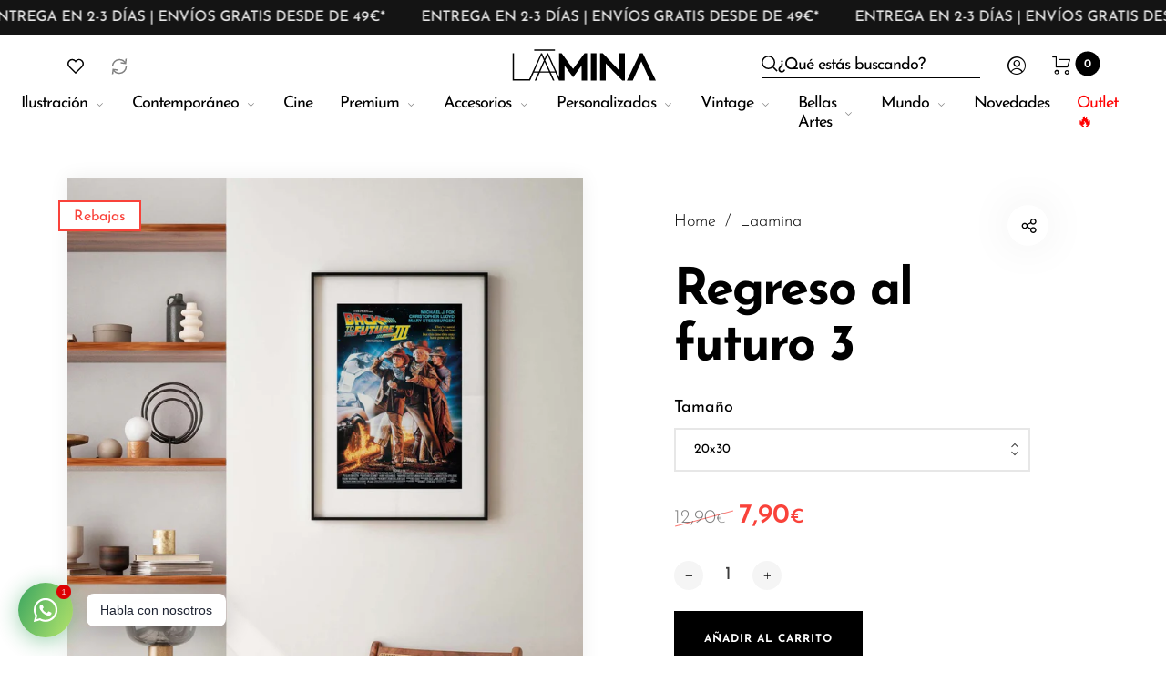

--- FILE ---
content_type: text/html; charset=utf-8
request_url: https://laamina.com/products/regreso-al-futuro-3-outlet
body_size: 61774
content:
<!doctype html>
<html class="no-js" lang="es">
  <head>
    <!-- Google Tag Manager -->
<script>(function(w,d,s,l,i){w[l]=w[l]||[];w[l].push({'gtm.start':
new Date().getTime(),event:'gtm.js'});var f=d.getElementsByTagName(s)[0],
j=d.createElement(s),dl=l!='dataLayer'?'&l='+l:'';j.async=true;j.src=
'https://www.googletagmanager.com/gtm.js?id='+i+dl;f.parentNode.insertBefore(j,f);
})(window,document,'script','dataLayer','GTM-PGXZCRX');</script>
<!-- End Google Tag Manager -->
    <meta charset="utf-8">
    <meta http-equiv="X-UA-Compatible" content="IE=edge,chrome=1">
    <meta name="viewport" content="width=device-width,initial-scale=1">

    <meta name="google-site-verification" content="69vmAecvGkabM4bUjkPJOweLTC-_UQqsPQt2NBfJK5U">
    <meta name="google-site-verification" content="wMyP1k1t3fNEDl1H5sF1e3skPOk5sUl0zMZcq90qYTo">

    <link rel="preconnect" href="https://cdn.shopify.com" crossorigin>
    <link rel="preconnect" href="https://fonts.shopify.com" crossorigin>
    <link rel="preconnect" href="https://monorail-edge.shopifysvc.com">

    
    <link href="//laamina.com/cdn/shop/t/39/assets/marquee-top.css?v=141828000204131146411678120737" rel="stylesheet" type="text/css" media="all" />
    
<link rel="preload" as="font" href="//laamina.com/cdn/fonts/josefin_sans/josefinsans_n3.374d5f789b55dc43ab676daa4d4b2e3218eb6d25.woff2" type="font/woff2" crossorigin>
    <link rel="preload" as="font" href="//laamina.com/cdn/fonts/josefin_sans/josefinsans_n4.70f7efd699799949e6d9f99bc20843a2c86a2e0f.woff2" type="font/woff2" crossorigin>
    <link rel="preload" as="font" href="//laamina.com/cdn/fonts/josefin_sans/josefinsans_n4.70f7efd699799949e6d9f99bc20843a2c86a2e0f.woff2" type="font/woff2" crossorigin><link rel="canonical" href="https://laamina.com/products/regreso-al-futuro-3-outlet"><link rel="shortcut icon" href="//laamina.com/cdn/shop/files/favicon_32x32.png?v=1614307218" type="image/png">
      <link rel="apple-touch-icon-precomposed" href="//laamina.com/cdn/shop/files/favicon_152x152.png?v=1614307218" type="image/png"><title>Póster Regreso al futuro 3 | Laamina.com</title><meta name="description" content="En esta colección podrás encontrar Laaminas en oferta por exceso de stock. Las Laaminas tienen la misma calidad que todas las demás. La oportunidad de decorar tu casa y ahorrar al mismo tiempo está... ¡aquí mismo!"><style>
      
      
@font-face {
  font-family: "Josefin Sans";
  font-weight: 300;
  font-style: normal;
  font-display: swap;
  src: url("//laamina.com/cdn/fonts/josefin_sans/josefinsans_n3.374d5f789b55dc43ab676daa4d4b2e3218eb6d25.woff2") format("woff2"),
       url("//laamina.com/cdn/fonts/josefin_sans/josefinsans_n3.96e999b56a2455ae25366c2fa92b6bd8280af01a.woff") format("woff");
}

      
@font-face {
  font-family: "Josefin Sans";
  font-weight: 400;
  font-style: normal;
  font-display: swap;
  src: url("//laamina.com/cdn/fonts/josefin_sans/josefinsans_n4.70f7efd699799949e6d9f99bc20843a2c86a2e0f.woff2") format("woff2"),
       url("//laamina.com/cdn/fonts/josefin_sans/josefinsans_n4.35d308a1bdf56e5556bc2ac79702c721e4e2e983.woff") format("woff");
}

      
@font-face {
  font-family: "Josefin Sans";
  font-weight: 500;
  font-style: normal;
  font-display: swap;
  src: url("//laamina.com/cdn/fonts/josefin_sans/josefinsans_n5.72427d78743bbf3591b498f66ad0f8361904dc4d.woff2") format("woff2"),
       url("//laamina.com/cdn/fonts/josefin_sans/josefinsans_n5.15e133f4dfd3ea9ee7de5283759b87e9708721ae.woff") format("woff");
}

      
@font-face {
  font-family: "Josefin Sans";
  font-weight: 600;
  font-style: normal;
  font-display: swap;
  src: url("//laamina.com/cdn/fonts/josefin_sans/josefinsans_n6.afe095792949c54ae236c64ec95a9caea4be35d6.woff2") format("woff2"),
       url("//laamina.com/cdn/fonts/josefin_sans/josefinsans_n6.0ea222c12f299e43fa61b9245ec23b623ebeb1e9.woff") format("woff");
}

      
@font-face {
  font-family: "Josefin Sans";
  font-weight: 700;
  font-style: normal;
  font-display: swap;
  src: url("//laamina.com/cdn/fonts/josefin_sans/josefinsans_n7.4edc746dce14b53e39df223fba72d5f37c3d525d.woff2") format("woff2"),
       url("//laamina.com/cdn/fonts/josefin_sans/josefinsans_n7.051568b12ab464ee8f0241094cdd7a1c80fbd08d.woff") format("woff");
}

      

      
@font-face {
  font-family: "Josefin Sans";
  font-weight: 300;
  font-style: normal;
  font-display: swap;
  src: url("//laamina.com/cdn/fonts/josefin_sans/josefinsans_n3.374d5f789b55dc43ab676daa4d4b2e3218eb6d25.woff2") format("woff2"),
       url("//laamina.com/cdn/fonts/josefin_sans/josefinsans_n3.96e999b56a2455ae25366c2fa92b6bd8280af01a.woff") format("woff");
}

      
@font-face {
  font-family: "Josefin Sans";
  font-weight: 400;
  font-style: normal;
  font-display: swap;
  src: url("//laamina.com/cdn/fonts/josefin_sans/josefinsans_n4.70f7efd699799949e6d9f99bc20843a2c86a2e0f.woff2") format("woff2"),
       url("//laamina.com/cdn/fonts/josefin_sans/josefinsans_n4.35d308a1bdf56e5556bc2ac79702c721e4e2e983.woff") format("woff");
}

      
@font-face {
  font-family: "Josefin Sans";
  font-weight: 500;
  font-style: normal;
  font-display: swap;
  src: url("//laamina.com/cdn/fonts/josefin_sans/josefinsans_n5.72427d78743bbf3591b498f66ad0f8361904dc4d.woff2") format("woff2"),
       url("//laamina.com/cdn/fonts/josefin_sans/josefinsans_n5.15e133f4dfd3ea9ee7de5283759b87e9708721ae.woff") format("woff");
}

      
@font-face {
  font-family: "Josefin Sans";
  font-weight: 600;
  font-style: normal;
  font-display: swap;
  src: url("//laamina.com/cdn/fonts/josefin_sans/josefinsans_n6.afe095792949c54ae236c64ec95a9caea4be35d6.woff2") format("woff2"),
       url("//laamina.com/cdn/fonts/josefin_sans/josefinsans_n6.0ea222c12f299e43fa61b9245ec23b623ebeb1e9.woff") format("woff");
}

      
@font-face {
  font-family: "Josefin Sans";
  font-weight: 700;
  font-style: normal;
  font-display: swap;
  src: url("//laamina.com/cdn/fonts/josefin_sans/josefinsans_n7.4edc746dce14b53e39df223fba72d5f37c3d525d.woff2") format("woff2"),
       url("//laamina.com/cdn/fonts/josefin_sans/josefinsans_n7.051568b12ab464ee8f0241094cdd7a1c80fbd08d.woff") format("woff");
}

      

      
@font-face {
  font-family: "Josefin Sans";
  font-weight: 300;
  font-style: normal;
  font-display: swap;
  src: url("//laamina.com/cdn/fonts/josefin_sans/josefinsans_n3.374d5f789b55dc43ab676daa4d4b2e3218eb6d25.woff2") format("woff2"),
       url("//laamina.com/cdn/fonts/josefin_sans/josefinsans_n3.96e999b56a2455ae25366c2fa92b6bd8280af01a.woff") format("woff");
}

      
@font-face {
  font-family: "Josefin Sans";
  font-weight: 400;
  font-style: normal;
  font-display: swap;
  src: url("//laamina.com/cdn/fonts/josefin_sans/josefinsans_n4.70f7efd699799949e6d9f99bc20843a2c86a2e0f.woff2") format("woff2"),
       url("//laamina.com/cdn/fonts/josefin_sans/josefinsans_n4.35d308a1bdf56e5556bc2ac79702c721e4e2e983.woff") format("woff");
}

      
@font-face {
  font-family: "Josefin Sans";
  font-weight: 500;
  font-style: normal;
  font-display: swap;
  src: url("//laamina.com/cdn/fonts/josefin_sans/josefinsans_n5.72427d78743bbf3591b498f66ad0f8361904dc4d.woff2") format("woff2"),
       url("//laamina.com/cdn/fonts/josefin_sans/josefinsans_n5.15e133f4dfd3ea9ee7de5283759b87e9708721ae.woff") format("woff");
}

      
@font-face {
  font-family: "Josefin Sans";
  font-weight: 600;
  font-style: normal;
  font-display: swap;
  src: url("//laamina.com/cdn/fonts/josefin_sans/josefinsans_n6.afe095792949c54ae236c64ec95a9caea4be35d6.woff2") format("woff2"),
       url("//laamina.com/cdn/fonts/josefin_sans/josefinsans_n6.0ea222c12f299e43fa61b9245ec23b623ebeb1e9.woff") format("woff");
}

      
@font-face {
  font-family: "Josefin Sans";
  font-weight: 700;
  font-style: normal;
  font-display: swap;
  src: url("//laamina.com/cdn/fonts/josefin_sans/josefinsans_n7.4edc746dce14b53e39df223fba72d5f37c3d525d.woff2") format("woff2"),
       url("//laamina.com/cdn/fonts/josefin_sans/josefinsans_n7.051568b12ab464ee8f0241094cdd7a1c80fbd08d.woff") format("woff");
}

      
    </style><meta property="og:site_name" content="Laamina">
<meta property="og:url" content="https://laamina.com/products/regreso-al-futuro-3-outlet">
<meta property="og:title" content="Regreso al futuro 3">
<meta property="og:type" content="product">
<meta property="og:description" content="En esta colección podrás encontrar Laaminas en oferta por exceso de stock. Las Laaminas tienen la misma calidad que todas las demás. La oportunidad de decorar tu casa y ahorrar al mismo tiempo está... ¡aquí mismo!"><meta property="og:price:amount" content="7,90">
  <meta property="og:price:currency" content="EUR">
  <meta property="og:price:amount_currency" content="7,90€"><meta property="og:image" content="http://laamina.com/cdn/shop/files/OUT-00050_1200x1200.jpg?v=1694593745"><meta property="og:image" content="http://laamina.com/cdn/shop/files/00122_Comprar_Poster_de_peliculas_Back_to_the_future_III_06df49db-29a5-4bcf-8aa0-e82297cdc068_1200x1200.jpg?v=1694593749"><meta property="og:image" content="http://laamina.com/cdn/shop/files/OUT-00050_933ce134-b8a4-411f-a607-91bd1610af30_1200x1200.jpg?v=1694593752"><meta property="og:image:secure_url" content="https://laamina.com/cdn/shop/files/OUT-00050_1200x1200.jpg?v=1694593745"><meta property="og:image:secure_url" content="https://laamina.com/cdn/shop/files/00122_Comprar_Poster_de_peliculas_Back_to_the_future_III_06df49db-29a5-4bcf-8aa0-e82297cdc068_1200x1200.jpg?v=1694593749"><meta property="og:image:secure_url" content="https://laamina.com/cdn/shop/files/OUT-00050_933ce134-b8a4-411f-a607-91bd1610af30_1200x1200.jpg?v=1694593752"><meta name="twitter:card" content="summary_large_image">
<meta name="twitter:title" content="Regreso al futuro 3">
<meta name="twitter:description" content="En esta colección podrás encontrar Laaminas en oferta por exceso de stock. Las Laaminas tienen la misma calidad que todas las demás. La oportunidad de decorar tu casa y ahorrar al mismo tiempo está... ¡aquí mismo!"><style data-shopify>
:root {
    --body-font: "Josefin Sans", sans-serif;
    --body-font_weight: 300;
    --body-font_style: normal;
    --body-font_size: 22px;
    --body-letter_spacing: 0px;
    --body-line_height: 1.6;

    --body_mb-font_size: 20px;
    --body_mb-line_height: 1.6;

    --heading-font: "Josefin Sans", sans-serif;
    --heading-font_weight: 400;
    --heading-font_style: normal;
    --heading-font_size: 24px;
    --heading-letter_spacing: -1px;

    --page_header-font_weight: 700;
    --page_header-line_height: 1.3;
    --page_header-letter_spacing: -2.5px;
    --page_header-text_transform: none;
    --page_header-font_size: 60px;

    --page_title-font_weight: 600;
    --page_title-letter_spacing: -0.5px;
    --page_title-text_transform: none;

    --single_page_title-font_weight: 700;
    --single_page_title-letter_spacing: -2px;
    --single_page_title-text_transform: none;
    --single_page_title-font_size: 62px;
    --single_page_title-line_height: 1.1;

    --button-font_weight: 700;
    --button-letter_spacing: 1px;
    --button-text_transform: uppercase;
    --button-font_size: 12px;

    --menu-font: "Josefin Sans";
    --menu-font_weight: 400;
    --menu-font_style: normal;
    --menu-font_size: 18px;
    --menu-letter_spacing: -1px;
    --menu-text_transform: none;
    --menu-icon_size: 18px;

    --submenu-font_size: 17px;
    --submenu-font_weight: 300;
    --submenu-letter_spacing: 0px;
    --submenu-text_transform: none;

    --menu_mb-font_size: 26px;
    --menu_mb-font_weight: 400;
    --menu_mb-letter_spacing: 0px;
    --menu_mb-text_transform: none;

    --color-bground: #fff;
    --color-bground-rgb: 255, 255, 255;
    
    
    
    
    
    
    
    --color-bground-invert: #000000;
    --color-bground-invert-rgb: 0, 0, 0;

    --color-bground_dark: #f7f8fa;
    --color-text: #3a3a3a;
    --color-text-rgb: 58, 58, 58;
    --color-link: #000;
    --color-link-rgb: 0, 0, 0;
    --color-border: #e7e7e7;
    --color-price: #000;
    --color-heading: #000;
    --color-heading-rgb: 0, 0, 0;
    --color-highlight: #000;
    --color-highlight_text: #fff;
    --color-highlight-text: #fff;
    --color-highlight2: #000;
    --color-highlight2_text: #fff;

    --btn-color: #fff;
    --btn-border: #000;
    --btn-bground: #000;
    --btn-color_hover: #000;
    --btn-border_hover: #000;
    --btn-bground_hover: #fff;
    --btn-font_size: 12px;
    --btn-font_weight: 700;

    --color-error: #000;
    --color-error_bg: #f9dddd;
    --color-error_ico: #da4343;
    --color-success: #000;
    --color-success_bg: #effae6;
    --color-success_ico: #85ab69;

    --header-mb_color: #000;
    --header-mb_bground: #fff;
    --header-mb_size: 18px;

    --header-color: #777;
    --header-link: #000;
    --header-highlight: #000;
    --header-bground: #fff;
    --header-border: #e7e7e7;
    --header-font_size: 20px;
    --header-icon_size: 18px;
    --header-font_weight: 400;

    --topbar-color: #141414;
    --topbar-link: #141414;
    --topbar-highlight: #000000;
    --topbar-bground: #ffffff;
    --topbar-border: #e7e7e7;
    --topbar-font_size: 16px;
    --topbar-icon_size: 18px;
    --topbar-font_weight: 300;

    --menu-bground: #fff;
    --menu-color: #000;
    --menu-highlight: #000;
    --submenu-bground: #fff;
    --submenu-color: #000;
    --submenu-highlight: #666666;
    --submenu-border_width: 0px;
    --submenu-border_color: #000;
    --vmenu-bground: #fff;
    --vmenu-color: #000;
    --vmenu-highlight: #00c9b7;

    --footer-color: #858585;
    --footer-heading: #000;
    --footer-link: #000;
    --footer-highlight: #666;
    --footer-bground: #fff;
    --footer-font_size: 19px;
    --footer-font_weight: 300;

    --cpyright-color: #000;
    --cpyright-link: #000;
    --cpyright-highlight: #666;
    --cpyright-bground: #fff;
    --cpyright-border: #eee;
    --cpyright-font_size: 18px;
    --cpyright-font_weight: 300;

    --boxed-bground: #f2f2f2;
    --mobile-font_size: 16px;

    --font-stack-body: "Josefin Sans", sans-serif;
    --font-stack-heading: "Josefin Sans", sans-serif;
    --font-stack-menu: "Josefin Sans", sans-serif;]

    --h0_size: 75.768px;
    --h1_size: 56.856px;
    --h2_size: 42.648px; 
    --h3_size: 31.992px; 
    --h4_size: 24px; 
    --h5_size: 18.0px;
    --h6_size: 15.6px;	

    --heading_medium-font_size: 19.2px;	
    --h0_size_medium: 60.6144px;
    --h1_size_medium: 45.4848px;
    --h2_size_medium: 34.1184px; 
    --h3_size_medium: 30.72px; 
    --h4_size_medium: 26.88px; 
    --h5_size_medium: 19.2px; 
    --h6_size_medium: 18.24px;

    --heading_mobile-font_size: 16px;	
    --h0_size_mobile: 50.512px;
    --h1_size_mobile: 37.904px;
    --h2_size_mobile: 28.432px; 
    --h3_size_mobile: 25.6px; 
    --h4_size_mobile: 22.4px; 
    --h5_size_mobile: 16px; 
    --h6_size_mobile: 15.2px;


    --page_header-font_size_small: 48.0px;
    --page_header-font_size_large: 67.2px;
    --page_header-font_size_xlarge: 72.0px;


    --space_xxxs: 3.0px;
    --space_xxs: 4.5px;
    --space_xs: 6.0px;
    --space_sm: 9.0px;
    --space_md: 18.0px;
    --space_df: 22.8px;
    --space_lg: 31.2px;
    --space_xl: 40.2px;
    --space_xxl: 63.0px;
    --space_xxxl: 102.0px;

    --btn_sm: 9.6px;
    --btn_df: 12px;
    --btn_lg: 14.4px;

    --lb-primary-color: #000;
    --lb-hotspot-color: #fff;
    --lb-hotspot-border: #000;
    --lb-hotspot-background: #000;
    --lb-hotspot-price: #000;

    --box-layout-background-image: url(//laamina.com/cdn/shopifycloud/storefront/assets/no-image-2048-a2addb12_1024x1024.gif);
    --box-layout-background-repeat: no-repeat;
    --box-layout-background-position: top left;

    
    
  }
</style>

<link href="//fonts.googleapis.com/icon?family=Material+Icons" rel="stylesheet" type="text/css" media="all" /><link rel="stylesheet" href="//laamina.com/cdn/shop/t/39/assets/vendor.css?v=59757737962978365651709815735" type="text/css" media="all">

<link rel="stylesheet" href="//laamina.com/cdn/shop/t/39/assets/theme.css?v=52143082040281190181723105046" type="text/css" media="all"><link rel="stylesheet" href="//laamina.com/cdn/shop/t/39/assets/theme-demo.css?v=28758253656197897131678120737" type="text/css" media="all"><link rel="stylesheet" href="//laamina.com/cdn/shop/t/39/assets/add_ons_luis.css?v=172888226652136925911685707320" type="text/css" media="all">

<script>
    document.documentElement.className = document.documentElement.className.replace('no-js', 'js');
    document.documentElement.className += (("ontouchstart" in document.documentElement) ? ' touch' : ' no-touch');
    var theme = {
      apps: {
        details:"",
        buyNow:"",
      },
      strings: {
        menu:"Menú",
        back:"Volver",
        addToCart:"Añadir al carrito",
        soldOut:"Sin stock",
        unavailable:"No disponible",
        preOrder:"Reservar",
        inComing:"",
        productAdded:"\u0026quot;{{ product_name }}\u0026quot; se ha añadido a tu carrito.",
        onlyLeft:"¡Date prisa, solo quedan \u003cstrong\u003e{{ count }}\u003c\/strong\u003e!",
        showMore:"Ver más",
        showLess:"Ver menos",
        addressError:"",
        addressNoResults:"",
        addressQueryLimit: "",
        authError:"",
        shoppingCart:"Carrito",
        compareLimit:"Solo puedes añadir un máximo de 10 productos para comparar",
        wishlistAdded:"Producto añadido a favoritos.",
        wishlistRemoved:"Producto eliminado de favoritos.",
        days:"Días",
        day:"Día",
        hours:"Horas",
        hour:"Hora",
        minutes:"Mins",
        minute:"Min",
        seconds:"Seg",
        second:"Seg",
        shippingButton:"Calcular",
        shippingButtonDisabled:"Calculando...",
      },
      settings: {
        currencySymbol:"€",
        moneyFormat:"{{amount_with_comma_separator}}€",
        assetUrl:"\/\/laamina.com\/cdn\/shop\/t\/39\/assets\/?v=13529",
        cartAjax:true,
        afterAddition:"message",
        rtl:false,
        animation:true,
        customerIsLoggedIn:false,
      }
    };
  var roar_api = {
    main_info: {
      theme_id: '24496822',
      owner_email: 'hello@laamina.com',
      shop: 'laamina.myshopify.com',
      domain: 'laamina.myshopify.com',
     	rdomain: 'laamina.com',
      license: '1ss62zzv2wxrv1u022y1zuuyyv32y0ys1'
    }
  };
</script><script src="//laamina.com/cdn/shop/t/39/assets/lazysizes.js?v=36856923752472602211678120737" async="async"></script>
<script src="//cdn.shopify.com/s/javascripts/currencies.js" defer="defer"></script>
<script src="//laamina.com/cdn/shop/t/39/assets/vendor.js?v=17184378292007128901678120737" defer="defer"></script>

<script src="//laamina.com/cdn/shop/t/39/assets/theme.js?v=8515122284554186211678120737" defer="defer"></script><script src="//laamina.com/cdn/shop/t/39/assets/theme-demo.js?v=74606900451691680791678120737" defer="defer"></script><script>
  var weketingShop = {
    shop:"laamina.myshopify.com",
    moneyFormat:"{{amount_with_comma_separator}}€",productJson:{"id":8658863817029,"title":"Regreso al futuro 3","handle":"regreso-al-futuro-3-outlet","description":"En esta colección podrás encontrar Laaminas en oferta por exceso de stock. Las Laaminas tienen la misma calidad que todas las demás. La oportunidad de decorar tu casa y ahorrar al mismo tiempo está... ¡aquí mismo!","published_at":"2023-09-13T12:36:05+02:00","created_at":"2023-09-13T10:28:55+02:00","vendor":"Laamina","type":"Laaminas","tags":["Póster","Todos","vertical"],"price":790,"price_min":790,"price_max":790,"available":true,"price_varies":false,"compare_at_price":1290,"compare_at_price_min":1290,"compare_at_price_max":1290,"compare_at_price_varies":false,"variants":[{"id":47072095109445,"title":"20x30","option1":"20x30","option2":null,"option3":null,"sku":"OUT-00050","requires_shipping":true,"taxable":true,"featured_image":null,"available":true,"name":"Regreso al futuro 3 - 20x30","public_title":"20x30","options":["20x30"],"price":790,"weight":0,"compare_at_price":1290,"inventory_management":"shopify","barcode":null,"requires_selling_plan":false,"selling_plan_allocations":[]}],"images":["\/\/laamina.com\/cdn\/shop\/files\/OUT-00050.jpg?v=1694593745","\/\/laamina.com\/cdn\/shop\/files\/00122_Comprar_Poster_de_peliculas_Back_to_the_future_III_06df49db-29a5-4bcf-8aa0-e82297cdc068.jpg?v=1694593749","\/\/laamina.com\/cdn\/shop\/files\/OUT-00050_933ce134-b8a4-411f-a607-91bd1610af30.jpg?v=1694593752"],"featured_image":"\/\/laamina.com\/cdn\/shop\/files\/OUT-00050.jpg?v=1694593745","options":["Tamaño"],"media":[{"alt":null,"id":43431389692229,"position":1,"preview_image":{"aspect_ratio":0.704,"height":2133,"width":1502,"src":"\/\/laamina.com\/cdn\/shop\/files\/OUT-00050.jpg?v=1694593745"},"aspect_ratio":0.704,"height":2133,"media_type":"image","src":"\/\/laamina.com\/cdn\/shop\/files\/OUT-00050.jpg?v=1694593745","width":1502},{"alt":null,"id":43431389921605,"position":2,"preview_image":{"aspect_ratio":0.704,"height":2133,"width":1502,"src":"\/\/laamina.com\/cdn\/shop\/files\/00122_Comprar_Poster_de_peliculas_Back_to_the_future_III_06df49db-29a5-4bcf-8aa0-e82297cdc068.jpg?v=1694593749"},"aspect_ratio":0.704,"height":2133,"media_type":"image","src":"\/\/laamina.com\/cdn\/shop\/files\/00122_Comprar_Poster_de_peliculas_Back_to_the_future_III_06df49db-29a5-4bcf-8aa0-e82297cdc068.jpg?v=1694593749","width":1502},{"alt":null,"id":43431390642501,"position":3,"preview_image":{"aspect_ratio":0.704,"height":2133,"width":1502,"src":"\/\/laamina.com\/cdn\/shop\/files\/OUT-00050_933ce134-b8a4-411f-a607-91bd1610af30.jpg?v=1694593752"},"aspect_ratio":0.704,"height":2133,"media_type":"image","src":"\/\/laamina.com\/cdn\/shop\/files\/OUT-00050_933ce134-b8a4-411f-a607-91bd1610af30.jpg?v=1694593752","width":1502}],"requires_selling_plan":false,"selling_plan_groups":[],"content":"En esta colección podrás encontrar Laaminas en oferta por exceso de stock. Las Laaminas tienen la misma calidad que todas las demás. La oportunidad de decorar tu casa y ahorrar al mismo tiempo está... ¡aquí mismo!"},};
</script><script>
  var roarNotifyConfig = {
    settings: JSON.parse(null),
    cssUrl: 'https://cdn.shopify.com/s/files/1/0184/4255/1360/files/roarnotify.css?3177688734338981960',
  }
</script><script>window.performance && window.performance.mark && window.performance.mark('shopify.content_for_header.start');</script><meta id="shopify-digital-wallet" name="shopify-digital-wallet" content="/27044839479/digital_wallets/dialog">
<meta name="shopify-checkout-api-token" content="78f213e870767fd5b8cc0dee5c1bf055">
<meta id="in-context-paypal-metadata" data-shop-id="27044839479" data-venmo-supported="false" data-environment="production" data-locale="es_ES" data-paypal-v4="true" data-currency="EUR">
<link rel="alternate" hreflang="x-default" href="https://laamina.com/products/regreso-al-futuro-3-outlet">
<link rel="alternate" hreflang="es" href="https://laamina.com/products/regreso-al-futuro-3-outlet">
<link rel="alternate" hreflang="fr-FR" href="https://laamina.fr/products/regreso-al-futuro-3-outlet">
<link rel="alternate" hreflang="en-GB" href="http://laamina.co.uk/products/regreso-al-futuro-3-outlet">
<link rel="alternate" type="application/json+oembed" href="https://laamina.com/products/regreso-al-futuro-3-outlet.oembed">
<script async="async" src="/checkouts/internal/preloads.js?locale=es-ES"></script>
<link rel="preconnect" href="https://shop.app" crossorigin="anonymous">
<script async="async" src="https://shop.app/checkouts/internal/preloads.js?locale=es-ES&shop_id=27044839479" crossorigin="anonymous"></script>
<script id="apple-pay-shop-capabilities" type="application/json">{"shopId":27044839479,"countryCode":"ES","currencyCode":"EUR","merchantCapabilities":["supports3DS"],"merchantId":"gid:\/\/shopify\/Shop\/27044839479","merchantName":"Laamina","requiredBillingContactFields":["postalAddress","email","phone"],"requiredShippingContactFields":["postalAddress","email","phone"],"shippingType":"shipping","supportedNetworks":["visa","maestro","masterCard","amex"],"total":{"type":"pending","label":"Laamina","amount":"1.00"},"shopifyPaymentsEnabled":true,"supportsSubscriptions":true}</script>
<script id="shopify-features" type="application/json">{"accessToken":"78f213e870767fd5b8cc0dee5c1bf055","betas":["rich-media-storefront-analytics"],"domain":"laamina.com","predictiveSearch":true,"shopId":27044839479,"locale":"es"}</script>
<script>var Shopify = Shopify || {};
Shopify.shop = "laamina.myshopify.com";
Shopify.locale = "es";
Shopify.currency = {"active":"EUR","rate":"1.0"};
Shopify.country = "ES";
Shopify.theme = {"name":"Laamina 2.0","id":144598827333,"schema_name":"Barberry","schema_version":"2.1.2","theme_store_id":null,"role":"main"};
Shopify.theme.handle = "null";
Shopify.theme.style = {"id":null,"handle":null};
Shopify.cdnHost = "laamina.com/cdn";
Shopify.routes = Shopify.routes || {};
Shopify.routes.root = "/";</script>
<script type="module">!function(o){(o.Shopify=o.Shopify||{}).modules=!0}(window);</script>
<script>!function(o){function n(){var o=[];function n(){o.push(Array.prototype.slice.apply(arguments))}return n.q=o,n}var t=o.Shopify=o.Shopify||{};t.loadFeatures=n(),t.autoloadFeatures=n()}(window);</script>
<script>
  window.ShopifyPay = window.ShopifyPay || {};
  window.ShopifyPay.apiHost = "shop.app\/pay";
  window.ShopifyPay.redirectState = null;
</script>
<script id="shop-js-analytics" type="application/json">{"pageType":"product"}</script>
<script defer="defer" async type="module" src="//laamina.com/cdn/shopifycloud/shop-js/modules/v2/client.init-shop-cart-sync_2Gr3Q33f.es.esm.js"></script>
<script defer="defer" async type="module" src="//laamina.com/cdn/shopifycloud/shop-js/modules/v2/chunk.common_noJfOIa7.esm.js"></script>
<script defer="defer" async type="module" src="//laamina.com/cdn/shopifycloud/shop-js/modules/v2/chunk.modal_Deo2FJQo.esm.js"></script>
<script type="module">
  await import("//laamina.com/cdn/shopifycloud/shop-js/modules/v2/client.init-shop-cart-sync_2Gr3Q33f.es.esm.js");
await import("//laamina.com/cdn/shopifycloud/shop-js/modules/v2/chunk.common_noJfOIa7.esm.js");
await import("//laamina.com/cdn/shopifycloud/shop-js/modules/v2/chunk.modal_Deo2FJQo.esm.js");

  window.Shopify.SignInWithShop?.initShopCartSync?.({"fedCMEnabled":true,"windoidEnabled":true});

</script>
<script>
  window.Shopify = window.Shopify || {};
  if (!window.Shopify.featureAssets) window.Shopify.featureAssets = {};
  window.Shopify.featureAssets['shop-js'] = {"shop-cart-sync":["modules/v2/client.shop-cart-sync_CLKquFP5.es.esm.js","modules/v2/chunk.common_noJfOIa7.esm.js","modules/v2/chunk.modal_Deo2FJQo.esm.js"],"init-fed-cm":["modules/v2/client.init-fed-cm_UIHl99eI.es.esm.js","modules/v2/chunk.common_noJfOIa7.esm.js","modules/v2/chunk.modal_Deo2FJQo.esm.js"],"shop-cash-offers":["modules/v2/client.shop-cash-offers_CmfU17z0.es.esm.js","modules/v2/chunk.common_noJfOIa7.esm.js","modules/v2/chunk.modal_Deo2FJQo.esm.js"],"shop-login-button":["modules/v2/client.shop-login-button_TNcmr2ON.es.esm.js","modules/v2/chunk.common_noJfOIa7.esm.js","modules/v2/chunk.modal_Deo2FJQo.esm.js"],"pay-button":["modules/v2/client.pay-button_Bev6HBFS.es.esm.js","modules/v2/chunk.common_noJfOIa7.esm.js","modules/v2/chunk.modal_Deo2FJQo.esm.js"],"shop-button":["modules/v2/client.shop-button_D1FAYBb2.es.esm.js","modules/v2/chunk.common_noJfOIa7.esm.js","modules/v2/chunk.modal_Deo2FJQo.esm.js"],"avatar":["modules/v2/client.avatar_BTnouDA3.es.esm.js"],"init-windoid":["modules/v2/client.init-windoid_DEZXpPDW.es.esm.js","modules/v2/chunk.common_noJfOIa7.esm.js","modules/v2/chunk.modal_Deo2FJQo.esm.js"],"init-shop-for-new-customer-accounts":["modules/v2/client.init-shop-for-new-customer-accounts_BplbpZyb.es.esm.js","modules/v2/client.shop-login-button_TNcmr2ON.es.esm.js","modules/v2/chunk.common_noJfOIa7.esm.js","modules/v2/chunk.modal_Deo2FJQo.esm.js"],"init-shop-email-lookup-coordinator":["modules/v2/client.init-shop-email-lookup-coordinator_HqkMc84a.es.esm.js","modules/v2/chunk.common_noJfOIa7.esm.js","modules/v2/chunk.modal_Deo2FJQo.esm.js"],"init-shop-cart-sync":["modules/v2/client.init-shop-cart-sync_2Gr3Q33f.es.esm.js","modules/v2/chunk.common_noJfOIa7.esm.js","modules/v2/chunk.modal_Deo2FJQo.esm.js"],"shop-toast-manager":["modules/v2/client.shop-toast-manager_SugAQS8a.es.esm.js","modules/v2/chunk.common_noJfOIa7.esm.js","modules/v2/chunk.modal_Deo2FJQo.esm.js"],"init-customer-accounts":["modules/v2/client.init-customer-accounts_fxIyJgvX.es.esm.js","modules/v2/client.shop-login-button_TNcmr2ON.es.esm.js","modules/v2/chunk.common_noJfOIa7.esm.js","modules/v2/chunk.modal_Deo2FJQo.esm.js"],"init-customer-accounts-sign-up":["modules/v2/client.init-customer-accounts-sign-up_DnItKKRk.es.esm.js","modules/v2/client.shop-login-button_TNcmr2ON.es.esm.js","modules/v2/chunk.common_noJfOIa7.esm.js","modules/v2/chunk.modal_Deo2FJQo.esm.js"],"shop-follow-button":["modules/v2/client.shop-follow-button_Bfwbpk3m.es.esm.js","modules/v2/chunk.common_noJfOIa7.esm.js","modules/v2/chunk.modal_Deo2FJQo.esm.js"],"checkout-modal":["modules/v2/client.checkout-modal_BA6xEtNy.es.esm.js","modules/v2/chunk.common_noJfOIa7.esm.js","modules/v2/chunk.modal_Deo2FJQo.esm.js"],"shop-login":["modules/v2/client.shop-login_D2RP8Rbe.es.esm.js","modules/v2/chunk.common_noJfOIa7.esm.js","modules/v2/chunk.modal_Deo2FJQo.esm.js"],"lead-capture":["modules/v2/client.lead-capture_Dq1M6aah.es.esm.js","modules/v2/chunk.common_noJfOIa7.esm.js","modules/v2/chunk.modal_Deo2FJQo.esm.js"],"payment-terms":["modules/v2/client.payment-terms_DYWUeaxY.es.esm.js","modules/v2/chunk.common_noJfOIa7.esm.js","modules/v2/chunk.modal_Deo2FJQo.esm.js"]};
</script>
<script>(function() {
  var isLoaded = false;
  function asyncLoad() {
    if (isLoaded) return;
    isLoaded = true;
    var urls = ["https:\/\/ecommplugins-scripts.trustpilot.com\/v2.1\/js\/header.min.js?settings=eyJrZXkiOiJrWGk4RmNNTndJeGdpeHZXIn0=\u0026v=2.5\u0026shop=laamina.myshopify.com","https:\/\/ecommplugins-trustboxsettings.trustpilot.com\/laamina.myshopify.com.js?settings=1607247407714\u0026shop=laamina.myshopify.com","https:\/\/widget.trustpilot.com\/bootstrap\/v5\/tp.widget.sync.bootstrap.min.js?shop=laamina.myshopify.com","https:\/\/plugin.brevo.com\/integrations\/api\/automation\/script?user_connection_id=624554a14db05370cb47b8d4\u0026ma-key=5ghpk189n5emthch1ucjui6l\u0026shop=laamina.myshopify.com","https:\/\/plugin.brevo.com\/integrations\/api\/sy\/cart_tracking\/script?user_connection_id=624554a14db05370cb47b8d4\u0026ma-key=5ghpk189n5emthch1ucjui6l\u0026shop=laamina.myshopify.com","https:\/\/cdn.shopify.com\/s\/files\/1\/0184\/4255\/1360\/files\/whatsapp.v5.min.js?v=1649497564\u0026shop=laamina.myshopify.com","https:\/\/storage.nfcube.com\/instafeed-f73af48adddacb961f1c919b89ed9d1c.js?shop=laamina.myshopify.com","\/\/cdn.shopify.com\/proxy\/f5cf5a9177015bdd8f72fd3f193589a63798559b29fd0d32ab454dc2777d4e03\/apps.anhkiet.info\/firework-effect\/scripts\/3bfcd6e187a5f15f977a2bbb56d96c32.js?token=20250120120451\u0026shop=laamina.myshopify.com\u0026sp-cache-control=cHVibGljLCBtYXgtYWdlPTkwMA"];
    for (var i = 0; i < urls.length; i++) {
      var s = document.createElement('script');
      s.type = 'text/javascript';
      s.async = true;
      s.src = urls[i];
      var x = document.getElementsByTagName('script')[0];
      x.parentNode.insertBefore(s, x);
    }
  };
  if(window.attachEvent) {
    window.attachEvent('onload', asyncLoad);
  } else {
    window.addEventListener('load', asyncLoad, false);
  }
})();</script>
<script id="__st">var __st={"a":27044839479,"offset":3600,"reqid":"28bf5ad6-ca4c-49f3-b433-5ab05945d988-1769329952","pageurl":"laamina.com\/products\/regreso-al-futuro-3-outlet","u":"eef28fefdd75","p":"product","rtyp":"product","rid":8658863817029};</script>
<script>window.ShopifyPaypalV4VisibilityTracking = true;</script>
<script id="captcha-bootstrap">!function(){'use strict';const t='contact',e='account',n='new_comment',o=[[t,t],['blogs',n],['comments',n],[t,'customer']],c=[[e,'customer_login'],[e,'guest_login'],[e,'recover_customer_password'],[e,'create_customer']],r=t=>t.map((([t,e])=>`form[action*='/${t}']:not([data-nocaptcha='true']) input[name='form_type'][value='${e}']`)).join(','),a=t=>()=>t?[...document.querySelectorAll(t)].map((t=>t.form)):[];function s(){const t=[...o],e=r(t);return a(e)}const i='password',u='form_key',d=['recaptcha-v3-token','g-recaptcha-response','h-captcha-response',i],f=()=>{try{return window.sessionStorage}catch{return}},m='__shopify_v',_=t=>t.elements[u];function p(t,e,n=!1){try{const o=window.sessionStorage,c=JSON.parse(o.getItem(e)),{data:r}=function(t){const{data:e,action:n}=t;return t[m]||n?{data:e,action:n}:{data:t,action:n}}(c);for(const[e,n]of Object.entries(r))t.elements[e]&&(t.elements[e].value=n);n&&o.removeItem(e)}catch(o){console.error('form repopulation failed',{error:o})}}const l='form_type',E='cptcha';function T(t){t.dataset[E]=!0}const w=window,h=w.document,L='Shopify',v='ce_forms',y='captcha';let A=!1;((t,e)=>{const n=(g='f06e6c50-85a8-45c8-87d0-21a2b65856fe',I='https://cdn.shopify.com/shopifycloud/storefront-forms-hcaptcha/ce_storefront_forms_captcha_hcaptcha.v1.5.2.iife.js',D={infoText:'Protegido por hCaptcha',privacyText:'Privacidad',termsText:'Términos'},(t,e,n)=>{const o=w[L][v],c=o.bindForm;if(c)return c(t,g,e,D).then(n);var r;o.q.push([[t,g,e,D],n]),r=I,A||(h.body.append(Object.assign(h.createElement('script'),{id:'captcha-provider',async:!0,src:r})),A=!0)});var g,I,D;w[L]=w[L]||{},w[L][v]=w[L][v]||{},w[L][v].q=[],w[L][y]=w[L][y]||{},w[L][y].protect=function(t,e){n(t,void 0,e),T(t)},Object.freeze(w[L][y]),function(t,e,n,w,h,L){const[v,y,A,g]=function(t,e,n){const i=e?o:[],u=t?c:[],d=[...i,...u],f=r(d),m=r(i),_=r(d.filter((([t,e])=>n.includes(e))));return[a(f),a(m),a(_),s()]}(w,h,L),I=t=>{const e=t.target;return e instanceof HTMLFormElement?e:e&&e.form},D=t=>v().includes(t);t.addEventListener('submit',(t=>{const e=I(t);if(!e)return;const n=D(e)&&!e.dataset.hcaptchaBound&&!e.dataset.recaptchaBound,o=_(e),c=g().includes(e)&&(!o||!o.value);(n||c)&&t.preventDefault(),c&&!n&&(function(t){try{if(!f())return;!function(t){const e=f();if(!e)return;const n=_(t);if(!n)return;const o=n.value;o&&e.removeItem(o)}(t);const e=Array.from(Array(32),(()=>Math.random().toString(36)[2])).join('');!function(t,e){_(t)||t.append(Object.assign(document.createElement('input'),{type:'hidden',name:u})),t.elements[u].value=e}(t,e),function(t,e){const n=f();if(!n)return;const o=[...t.querySelectorAll(`input[type='${i}']`)].map((({name:t})=>t)),c=[...d,...o],r={};for(const[a,s]of new FormData(t).entries())c.includes(a)||(r[a]=s);n.setItem(e,JSON.stringify({[m]:1,action:t.action,data:r}))}(t,e)}catch(e){console.error('failed to persist form',e)}}(e),e.submit())}));const S=(t,e)=>{t&&!t.dataset[E]&&(n(t,e.some((e=>e===t))),T(t))};for(const o of['focusin','change'])t.addEventListener(o,(t=>{const e=I(t);D(e)&&S(e,y())}));const B=e.get('form_key'),M=e.get(l),P=B&&M;t.addEventListener('DOMContentLoaded',(()=>{const t=y();if(P)for(const e of t)e.elements[l].value===M&&p(e,B);[...new Set([...A(),...v().filter((t=>'true'===t.dataset.shopifyCaptcha))])].forEach((e=>S(e,t)))}))}(h,new URLSearchParams(w.location.search),n,t,e,['guest_login'])})(!0,!0)}();</script>
<script integrity="sha256-4kQ18oKyAcykRKYeNunJcIwy7WH5gtpwJnB7kiuLZ1E=" data-source-attribution="shopify.loadfeatures" defer="defer" src="//laamina.com/cdn/shopifycloud/storefront/assets/storefront/load_feature-a0a9edcb.js" crossorigin="anonymous"></script>
<script crossorigin="anonymous" defer="defer" src="//laamina.com/cdn/shopifycloud/storefront/assets/shopify_pay/storefront-65b4c6d7.js?v=20250812"></script>
<script data-source-attribution="shopify.dynamic_checkout.dynamic.init">var Shopify=Shopify||{};Shopify.PaymentButton=Shopify.PaymentButton||{isStorefrontPortableWallets:!0,init:function(){window.Shopify.PaymentButton.init=function(){};var t=document.createElement("script");t.src="https://laamina.com/cdn/shopifycloud/portable-wallets/latest/portable-wallets.es.js",t.type="module",document.head.appendChild(t)}};
</script>
<script data-source-attribution="shopify.dynamic_checkout.buyer_consent">
  function portableWalletsHideBuyerConsent(e){var t=document.getElementById("shopify-buyer-consent"),n=document.getElementById("shopify-subscription-policy-button");t&&n&&(t.classList.add("hidden"),t.setAttribute("aria-hidden","true"),n.removeEventListener("click",e))}function portableWalletsShowBuyerConsent(e){var t=document.getElementById("shopify-buyer-consent"),n=document.getElementById("shopify-subscription-policy-button");t&&n&&(t.classList.remove("hidden"),t.removeAttribute("aria-hidden"),n.addEventListener("click",e))}window.Shopify?.PaymentButton&&(window.Shopify.PaymentButton.hideBuyerConsent=portableWalletsHideBuyerConsent,window.Shopify.PaymentButton.showBuyerConsent=portableWalletsShowBuyerConsent);
</script>
<script data-source-attribution="shopify.dynamic_checkout.cart.bootstrap">document.addEventListener("DOMContentLoaded",(function(){function t(){return document.querySelector("shopify-accelerated-checkout-cart, shopify-accelerated-checkout")}if(t())Shopify.PaymentButton.init();else{new MutationObserver((function(e,n){t()&&(Shopify.PaymentButton.init(),n.disconnect())})).observe(document.body,{childList:!0,subtree:!0})}}));
</script>
<link id="shopify-accelerated-checkout-styles" rel="stylesheet" media="screen" href="https://laamina.com/cdn/shopifycloud/portable-wallets/latest/accelerated-checkout-backwards-compat.css" crossorigin="anonymous">
<style id="shopify-accelerated-checkout-cart">
        #shopify-buyer-consent {
  margin-top: 1em;
  display: inline-block;
  width: 100%;
}

#shopify-buyer-consent.hidden {
  display: none;
}

#shopify-subscription-policy-button {
  background: none;
  border: none;
  padding: 0;
  text-decoration: underline;
  font-size: inherit;
  cursor: pointer;
}

#shopify-subscription-policy-button::before {
  box-shadow: none;
}

      </style>

<script>window.performance && window.performance.mark && window.performance.mark('shopify.content_for_header.end');</script>
  <script src="https://cdn.shopify.com/extensions/019b92df-1966-750c-943d-a8ced4b05ac2/option-cli3-369/assets/gpomain.js" type="text/javascript" defer="defer"></script>
<link href="https://monorail-edge.shopifysvc.com" rel="dns-prefetch">
<script>(function(){if ("sendBeacon" in navigator && "performance" in window) {try {var session_token_from_headers = performance.getEntriesByType('navigation')[0].serverTiming.find(x => x.name == '_s').description;} catch {var session_token_from_headers = undefined;}var session_cookie_matches = document.cookie.match(/_shopify_s=([^;]*)/);var session_token_from_cookie = session_cookie_matches && session_cookie_matches.length === 2 ? session_cookie_matches[1] : "";var session_token = session_token_from_headers || session_token_from_cookie || "";function handle_abandonment_event(e) {var entries = performance.getEntries().filter(function(entry) {return /monorail-edge.shopifysvc.com/.test(entry.name);});if (!window.abandonment_tracked && entries.length === 0) {window.abandonment_tracked = true;var currentMs = Date.now();var navigation_start = performance.timing.navigationStart;var payload = {shop_id: 27044839479,url: window.location.href,navigation_start,duration: currentMs - navigation_start,session_token,page_type: "product"};window.navigator.sendBeacon("https://monorail-edge.shopifysvc.com/v1/produce", JSON.stringify({schema_id: "online_store_buyer_site_abandonment/1.1",payload: payload,metadata: {event_created_at_ms: currentMs,event_sent_at_ms: currentMs}}));}}window.addEventListener('pagehide', handle_abandonment_event);}}());</script>
<script id="web-pixels-manager-setup">(function e(e,d,r,n,o){if(void 0===o&&(o={}),!Boolean(null===(a=null===(i=window.Shopify)||void 0===i?void 0:i.analytics)||void 0===a?void 0:a.replayQueue)){var i,a;window.Shopify=window.Shopify||{};var t=window.Shopify;t.analytics=t.analytics||{};var s=t.analytics;s.replayQueue=[],s.publish=function(e,d,r){return s.replayQueue.push([e,d,r]),!0};try{self.performance.mark("wpm:start")}catch(e){}var l=function(){var e={modern:/Edge?\/(1{2}[4-9]|1[2-9]\d|[2-9]\d{2}|\d{4,})\.\d+(\.\d+|)|Firefox\/(1{2}[4-9]|1[2-9]\d|[2-9]\d{2}|\d{4,})\.\d+(\.\d+|)|Chrom(ium|e)\/(9{2}|\d{3,})\.\d+(\.\d+|)|(Maci|X1{2}).+ Version\/(15\.\d+|(1[6-9]|[2-9]\d|\d{3,})\.\d+)([,.]\d+|)( \(\w+\)|)( Mobile\/\w+|) Safari\/|Chrome.+OPR\/(9{2}|\d{3,})\.\d+\.\d+|(CPU[ +]OS|iPhone[ +]OS|CPU[ +]iPhone|CPU IPhone OS|CPU iPad OS)[ +]+(15[._]\d+|(1[6-9]|[2-9]\d|\d{3,})[._]\d+)([._]\d+|)|Android:?[ /-](13[3-9]|1[4-9]\d|[2-9]\d{2}|\d{4,})(\.\d+|)(\.\d+|)|Android.+Firefox\/(13[5-9]|1[4-9]\d|[2-9]\d{2}|\d{4,})\.\d+(\.\d+|)|Android.+Chrom(ium|e)\/(13[3-9]|1[4-9]\d|[2-9]\d{2}|\d{4,})\.\d+(\.\d+|)|SamsungBrowser\/([2-9]\d|\d{3,})\.\d+/,legacy:/Edge?\/(1[6-9]|[2-9]\d|\d{3,})\.\d+(\.\d+|)|Firefox\/(5[4-9]|[6-9]\d|\d{3,})\.\d+(\.\d+|)|Chrom(ium|e)\/(5[1-9]|[6-9]\d|\d{3,})\.\d+(\.\d+|)([\d.]+$|.*Safari\/(?![\d.]+ Edge\/[\d.]+$))|(Maci|X1{2}).+ Version\/(10\.\d+|(1[1-9]|[2-9]\d|\d{3,})\.\d+)([,.]\d+|)( \(\w+\)|)( Mobile\/\w+|) Safari\/|Chrome.+OPR\/(3[89]|[4-9]\d|\d{3,})\.\d+\.\d+|(CPU[ +]OS|iPhone[ +]OS|CPU[ +]iPhone|CPU IPhone OS|CPU iPad OS)[ +]+(10[._]\d+|(1[1-9]|[2-9]\d|\d{3,})[._]\d+)([._]\d+|)|Android:?[ /-](13[3-9]|1[4-9]\d|[2-9]\d{2}|\d{4,})(\.\d+|)(\.\d+|)|Mobile Safari.+OPR\/([89]\d|\d{3,})\.\d+\.\d+|Android.+Firefox\/(13[5-9]|1[4-9]\d|[2-9]\d{2}|\d{4,})\.\d+(\.\d+|)|Android.+Chrom(ium|e)\/(13[3-9]|1[4-9]\d|[2-9]\d{2}|\d{4,})\.\d+(\.\d+|)|Android.+(UC? ?Browser|UCWEB|U3)[ /]?(15\.([5-9]|\d{2,})|(1[6-9]|[2-9]\d|\d{3,})\.\d+)\.\d+|SamsungBrowser\/(5\.\d+|([6-9]|\d{2,})\.\d+)|Android.+MQ{2}Browser\/(14(\.(9|\d{2,})|)|(1[5-9]|[2-9]\d|\d{3,})(\.\d+|))(\.\d+|)|K[Aa][Ii]OS\/(3\.\d+|([4-9]|\d{2,})\.\d+)(\.\d+|)/},d=e.modern,r=e.legacy,n=navigator.userAgent;return n.match(d)?"modern":n.match(r)?"legacy":"unknown"}(),u="modern"===l?"modern":"legacy",c=(null!=n?n:{modern:"",legacy:""})[u],f=function(e){return[e.baseUrl,"/wpm","/b",e.hashVersion,"modern"===e.buildTarget?"m":"l",".js"].join("")}({baseUrl:d,hashVersion:r,buildTarget:u}),m=function(e){var d=e.version,r=e.bundleTarget,n=e.surface,o=e.pageUrl,i=e.monorailEndpoint;return{emit:function(e){var a=e.status,t=e.errorMsg,s=(new Date).getTime(),l=JSON.stringify({metadata:{event_sent_at_ms:s},events:[{schema_id:"web_pixels_manager_load/3.1",payload:{version:d,bundle_target:r,page_url:o,status:a,surface:n,error_msg:t},metadata:{event_created_at_ms:s}}]});if(!i)return console&&console.warn&&console.warn("[Web Pixels Manager] No Monorail endpoint provided, skipping logging."),!1;try{return self.navigator.sendBeacon.bind(self.navigator)(i,l)}catch(e){}var u=new XMLHttpRequest;try{return u.open("POST",i,!0),u.setRequestHeader("Content-Type","text/plain"),u.send(l),!0}catch(e){return console&&console.warn&&console.warn("[Web Pixels Manager] Got an unhandled error while logging to Monorail."),!1}}}}({version:r,bundleTarget:l,surface:e.surface,pageUrl:self.location.href,monorailEndpoint:e.monorailEndpoint});try{o.browserTarget=l,function(e){var d=e.src,r=e.async,n=void 0===r||r,o=e.onload,i=e.onerror,a=e.sri,t=e.scriptDataAttributes,s=void 0===t?{}:t,l=document.createElement("script"),u=document.querySelector("head"),c=document.querySelector("body");if(l.async=n,l.src=d,a&&(l.integrity=a,l.crossOrigin="anonymous"),s)for(var f in s)if(Object.prototype.hasOwnProperty.call(s,f))try{l.dataset[f]=s[f]}catch(e){}if(o&&l.addEventListener("load",o),i&&l.addEventListener("error",i),u)u.appendChild(l);else{if(!c)throw new Error("Did not find a head or body element to append the script");c.appendChild(l)}}({src:f,async:!0,onload:function(){if(!function(){var e,d;return Boolean(null===(d=null===(e=window.Shopify)||void 0===e?void 0:e.analytics)||void 0===d?void 0:d.initialized)}()){var d=window.webPixelsManager.init(e)||void 0;if(d){var r=window.Shopify.analytics;r.replayQueue.forEach((function(e){var r=e[0],n=e[1],o=e[2];d.publishCustomEvent(r,n,o)})),r.replayQueue=[],r.publish=d.publishCustomEvent,r.visitor=d.visitor,r.initialized=!0}}},onerror:function(){return m.emit({status:"failed",errorMsg:"".concat(f," has failed to load")})},sri:function(e){var d=/^sha384-[A-Za-z0-9+/=]+$/;return"string"==typeof e&&d.test(e)}(c)?c:"",scriptDataAttributes:o}),m.emit({status:"loading"})}catch(e){m.emit({status:"failed",errorMsg:(null==e?void 0:e.message)||"Unknown error"})}}})({shopId: 27044839479,storefrontBaseUrl: "https://laamina.com",extensionsBaseUrl: "https://extensions.shopifycdn.com/cdn/shopifycloud/web-pixels-manager",monorailEndpoint: "https://monorail-edge.shopifysvc.com/unstable/produce_batch",surface: "storefront-renderer",enabledBetaFlags: ["2dca8a86"],webPixelsConfigList: [{"id":"895353157","configuration":"{\"config\":\"{\\\"google_tag_ids\\\":[\\\"G-HZFNXLMW1Y\\\",\\\"AW-513854718\\\"],\\\"gtag_events\\\":[{\\\"type\\\":\\\"search\\\",\\\"action_label\\\":[\\\"G-HZFNXLMW1Y\\\",\\\"AW-513854718\\\/XiY9CKCclp0bEP6Zg_UB\\\"]},{\\\"type\\\":\\\"begin_checkout\\\",\\\"action_label\\\":[\\\"G-HZFNXLMW1Y\\\",\\\"AW-513854718\\\/RDHNCJSclp0bEP6Zg_UB\\\"]},{\\\"type\\\":\\\"view_item\\\",\\\"action_label\\\":[\\\"G-HZFNXLMW1Y\\\",\\\"AW-513854718\\\/lxRaCJ2clp0bEP6Zg_UB\\\"]},{\\\"type\\\":\\\"purchase\\\",\\\"action_label\\\":[\\\"G-HZFNXLMW1Y\\\",\\\"AW-513854718\\\/FGj5CJGclp0bEP6Zg_UB\\\"]},{\\\"type\\\":\\\"page_view\\\",\\\"action_label\\\":[\\\"G-HZFNXLMW1Y\\\",\\\"AW-513854718\\\/GD7hCJqclp0bEP6Zg_UB\\\"]},{\\\"type\\\":\\\"add_payment_info\\\",\\\"action_label\\\":[\\\"G-HZFNXLMW1Y\\\",\\\"AW-513854718\\\/nwnSCKOclp0bEP6Zg_UB\\\"]},{\\\"type\\\":\\\"add_to_cart\\\",\\\"action_label\\\":[\\\"G-HZFNXLMW1Y\\\",\\\"AW-513854718\\\/zzkLCJeclp0bEP6Zg_UB\\\"]}],\\\"enable_monitoring_mode\\\":false}\"}","eventPayloadVersion":"v1","runtimeContext":"OPEN","scriptVersion":"b2a88bafab3e21179ed38636efcd8a93","type":"APP","apiClientId":1780363,"privacyPurposes":[],"dataSharingAdjustments":{"protectedCustomerApprovalScopes":["read_customer_address","read_customer_email","read_customer_name","read_customer_personal_data","read_customer_phone"]}},{"id":"761069893","configuration":"{\"pixelCode\":\"C727BTKVF6QVP8278H5G\"}","eventPayloadVersion":"v1","runtimeContext":"STRICT","scriptVersion":"22e92c2ad45662f435e4801458fb78cc","type":"APP","apiClientId":4383523,"privacyPurposes":["ANALYTICS","MARKETING","SALE_OF_DATA"],"dataSharingAdjustments":{"protectedCustomerApprovalScopes":["read_customer_address","read_customer_email","read_customer_name","read_customer_personal_data","read_customer_phone"]}},{"id":"324272453","configuration":"{\"pixel_id\":\"647148619232343\",\"pixel_type\":\"facebook_pixel\",\"metaapp_system_user_token\":\"-\"}","eventPayloadVersion":"v1","runtimeContext":"OPEN","scriptVersion":"ca16bc87fe92b6042fbaa3acc2fbdaa6","type":"APP","apiClientId":2329312,"privacyPurposes":["ANALYTICS","MARKETING","SALE_OF_DATA"],"dataSharingAdjustments":{"protectedCustomerApprovalScopes":["read_customer_address","read_customer_email","read_customer_name","read_customer_personal_data","read_customer_phone"]}},{"id":"shopify-app-pixel","configuration":"{}","eventPayloadVersion":"v1","runtimeContext":"STRICT","scriptVersion":"0450","apiClientId":"shopify-pixel","type":"APP","privacyPurposes":["ANALYTICS","MARKETING"]},{"id":"shopify-custom-pixel","eventPayloadVersion":"v1","runtimeContext":"LAX","scriptVersion":"0450","apiClientId":"shopify-pixel","type":"CUSTOM","privacyPurposes":["ANALYTICS","MARKETING"]}],isMerchantRequest: false,initData: {"shop":{"name":"Laamina","paymentSettings":{"currencyCode":"EUR"},"myshopifyDomain":"laamina.myshopify.com","countryCode":"ES","storefrontUrl":"https:\/\/laamina.com"},"customer":null,"cart":null,"checkout":null,"productVariants":[{"price":{"amount":7.9,"currencyCode":"EUR"},"product":{"title":"Regreso al futuro 3","vendor":"Laamina","id":"8658863817029","untranslatedTitle":"Regreso al futuro 3","url":"\/products\/regreso-al-futuro-3-outlet","type":"Laaminas"},"id":"47072095109445","image":{"src":"\/\/laamina.com\/cdn\/shop\/files\/OUT-00050.jpg?v=1694593745"},"sku":"OUT-00050","title":"20x30","untranslatedTitle":"20x30"}],"purchasingCompany":null},},"https://laamina.com/cdn","fcfee988w5aeb613cpc8e4bc33m6693e112",{"modern":"","legacy":""},{"shopId":"27044839479","storefrontBaseUrl":"https:\/\/laamina.com","extensionBaseUrl":"https:\/\/extensions.shopifycdn.com\/cdn\/shopifycloud\/web-pixels-manager","surface":"storefront-renderer","enabledBetaFlags":"[\"2dca8a86\"]","isMerchantRequest":"false","hashVersion":"fcfee988w5aeb613cpc8e4bc33m6693e112","publish":"custom","events":"[[\"page_viewed\",{}],[\"product_viewed\",{\"productVariant\":{\"price\":{\"amount\":7.9,\"currencyCode\":\"EUR\"},\"product\":{\"title\":\"Regreso al futuro 3\",\"vendor\":\"Laamina\",\"id\":\"8658863817029\",\"untranslatedTitle\":\"Regreso al futuro 3\",\"url\":\"\/products\/regreso-al-futuro-3-outlet\",\"type\":\"Laaminas\"},\"id\":\"47072095109445\",\"image\":{\"src\":\"\/\/laamina.com\/cdn\/shop\/files\/OUT-00050.jpg?v=1694593745\"},\"sku\":\"OUT-00050\",\"title\":\"20x30\",\"untranslatedTitle\":\"20x30\"}}]]"});</script><script>
  window.ShopifyAnalytics = window.ShopifyAnalytics || {};
  window.ShopifyAnalytics.meta = window.ShopifyAnalytics.meta || {};
  window.ShopifyAnalytics.meta.currency = 'EUR';
  var meta = {"product":{"id":8658863817029,"gid":"gid:\/\/shopify\/Product\/8658863817029","vendor":"Laamina","type":"Laaminas","handle":"regreso-al-futuro-3-outlet","variants":[{"id":47072095109445,"price":790,"name":"Regreso al futuro 3 - 20x30","public_title":"20x30","sku":"OUT-00050"}],"remote":false},"page":{"pageType":"product","resourceType":"product","resourceId":8658863817029,"requestId":"28bf5ad6-ca4c-49f3-b433-5ab05945d988-1769329952"}};
  for (var attr in meta) {
    window.ShopifyAnalytics.meta[attr] = meta[attr];
  }
</script>
<script class="analytics">
  (function () {
    var customDocumentWrite = function(content) {
      var jquery = null;

      if (window.jQuery) {
        jquery = window.jQuery;
      } else if (window.Checkout && window.Checkout.$) {
        jquery = window.Checkout.$;
      }

      if (jquery) {
        jquery('body').append(content);
      }
    };

    var hasLoggedConversion = function(token) {
      if (token) {
        return document.cookie.indexOf('loggedConversion=' + token) !== -1;
      }
      return false;
    }

    var setCookieIfConversion = function(token) {
      if (token) {
        var twoMonthsFromNow = new Date(Date.now());
        twoMonthsFromNow.setMonth(twoMonthsFromNow.getMonth() + 2);

        document.cookie = 'loggedConversion=' + token + '; expires=' + twoMonthsFromNow;
      }
    }

    var trekkie = window.ShopifyAnalytics.lib = window.trekkie = window.trekkie || [];
    if (trekkie.integrations) {
      return;
    }
    trekkie.methods = [
      'identify',
      'page',
      'ready',
      'track',
      'trackForm',
      'trackLink'
    ];
    trekkie.factory = function(method) {
      return function() {
        var args = Array.prototype.slice.call(arguments);
        args.unshift(method);
        trekkie.push(args);
        return trekkie;
      };
    };
    for (var i = 0; i < trekkie.methods.length; i++) {
      var key = trekkie.methods[i];
      trekkie[key] = trekkie.factory(key);
    }
    trekkie.load = function(config) {
      trekkie.config = config || {};
      trekkie.config.initialDocumentCookie = document.cookie;
      var first = document.getElementsByTagName('script')[0];
      var script = document.createElement('script');
      script.type = 'text/javascript';
      script.onerror = function(e) {
        var scriptFallback = document.createElement('script');
        scriptFallback.type = 'text/javascript';
        scriptFallback.onerror = function(error) {
                var Monorail = {
      produce: function produce(monorailDomain, schemaId, payload) {
        var currentMs = new Date().getTime();
        var event = {
          schema_id: schemaId,
          payload: payload,
          metadata: {
            event_created_at_ms: currentMs,
            event_sent_at_ms: currentMs
          }
        };
        return Monorail.sendRequest("https://" + monorailDomain + "/v1/produce", JSON.stringify(event));
      },
      sendRequest: function sendRequest(endpointUrl, payload) {
        // Try the sendBeacon API
        if (window && window.navigator && typeof window.navigator.sendBeacon === 'function' && typeof window.Blob === 'function' && !Monorail.isIos12()) {
          var blobData = new window.Blob([payload], {
            type: 'text/plain'
          });

          if (window.navigator.sendBeacon(endpointUrl, blobData)) {
            return true;
          } // sendBeacon was not successful

        } // XHR beacon

        var xhr = new XMLHttpRequest();

        try {
          xhr.open('POST', endpointUrl);
          xhr.setRequestHeader('Content-Type', 'text/plain');
          xhr.send(payload);
        } catch (e) {
          console.log(e);
        }

        return false;
      },
      isIos12: function isIos12() {
        return window.navigator.userAgent.lastIndexOf('iPhone; CPU iPhone OS 12_') !== -1 || window.navigator.userAgent.lastIndexOf('iPad; CPU OS 12_') !== -1;
      }
    };
    Monorail.produce('monorail-edge.shopifysvc.com',
      'trekkie_storefront_load_errors/1.1',
      {shop_id: 27044839479,
      theme_id: 144598827333,
      app_name: "storefront",
      context_url: window.location.href,
      source_url: "//laamina.com/cdn/s/trekkie.storefront.8d95595f799fbf7e1d32231b9a28fd43b70c67d3.min.js"});

        };
        scriptFallback.async = true;
        scriptFallback.src = '//laamina.com/cdn/s/trekkie.storefront.8d95595f799fbf7e1d32231b9a28fd43b70c67d3.min.js';
        first.parentNode.insertBefore(scriptFallback, first);
      };
      script.async = true;
      script.src = '//laamina.com/cdn/s/trekkie.storefront.8d95595f799fbf7e1d32231b9a28fd43b70c67d3.min.js';
      first.parentNode.insertBefore(script, first);
    };
    trekkie.load(
      {"Trekkie":{"appName":"storefront","development":false,"defaultAttributes":{"shopId":27044839479,"isMerchantRequest":null,"themeId":144598827333,"themeCityHash":"1677565879658976664","contentLanguage":"es","currency":"EUR","eventMetadataId":"7b6e0692-3bb4-4b4f-85a0-06f6c3488eea"},"isServerSideCookieWritingEnabled":true,"monorailRegion":"shop_domain","enabledBetaFlags":["65f19447"]},"Session Attribution":{},"S2S":{"facebookCapiEnabled":true,"source":"trekkie-storefront-renderer","apiClientId":580111}}
    );

    var loaded = false;
    trekkie.ready(function() {
      if (loaded) return;
      loaded = true;

      window.ShopifyAnalytics.lib = window.trekkie;

      var originalDocumentWrite = document.write;
      document.write = customDocumentWrite;
      try { window.ShopifyAnalytics.merchantGoogleAnalytics.call(this); } catch(error) {};
      document.write = originalDocumentWrite;

      window.ShopifyAnalytics.lib.page(null,{"pageType":"product","resourceType":"product","resourceId":8658863817029,"requestId":"28bf5ad6-ca4c-49f3-b433-5ab05945d988-1769329952","shopifyEmitted":true});

      var match = window.location.pathname.match(/checkouts\/(.+)\/(thank_you|post_purchase)/)
      var token = match? match[1]: undefined;
      if (!hasLoggedConversion(token)) {
        setCookieIfConversion(token);
        window.ShopifyAnalytics.lib.track("Viewed Product",{"currency":"EUR","variantId":47072095109445,"productId":8658863817029,"productGid":"gid:\/\/shopify\/Product\/8658863817029","name":"Regreso al futuro 3 - 20x30","price":"7.90","sku":"OUT-00050","brand":"Laamina","variant":"20x30","category":"Laaminas","nonInteraction":true,"remote":false},undefined,undefined,{"shopifyEmitted":true});
      window.ShopifyAnalytics.lib.track("monorail:\/\/trekkie_storefront_viewed_product\/1.1",{"currency":"EUR","variantId":47072095109445,"productId":8658863817029,"productGid":"gid:\/\/shopify\/Product\/8658863817029","name":"Regreso al futuro 3 - 20x30","price":"7.90","sku":"OUT-00050","brand":"Laamina","variant":"20x30","category":"Laaminas","nonInteraction":true,"remote":false,"referer":"https:\/\/laamina.com\/products\/regreso-al-futuro-3-outlet"});
      }
    });


        var eventsListenerScript = document.createElement('script');
        eventsListenerScript.async = true;
        eventsListenerScript.src = "//laamina.com/cdn/shopifycloud/storefront/assets/shop_events_listener-3da45d37.js";
        document.getElementsByTagName('head')[0].appendChild(eventsListenerScript);

})();</script>
  <script>
  if (!window.ga || (window.ga && typeof window.ga !== 'function')) {
    window.ga = function ga() {
      (window.ga.q = window.ga.q || []).push(arguments);
      if (window.Shopify && window.Shopify.analytics && typeof window.Shopify.analytics.publish === 'function') {
        window.Shopify.analytics.publish("ga_stub_called", {}, {sendTo: "google_osp_migration"});
      }
      console.error("Shopify's Google Analytics stub called with:", Array.from(arguments), "\nSee https://help.shopify.com/manual/promoting-marketing/pixels/pixel-migration#google for more information.");
    };
    if (window.Shopify && window.Shopify.analytics && typeof window.Shopify.analytics.publish === 'function') {
      window.Shopify.analytics.publish("ga_stub_initialized", {}, {sendTo: "google_osp_migration"});
    }
  }
</script>
<script
  defer
  src="https://laamina.com/cdn/shopifycloud/perf-kit/shopify-perf-kit-3.0.4.min.js"
  data-application="storefront-renderer"
  data-shop-id="27044839479"
  data-render-region="gcp-us-east1"
  data-page-type="product"
  data-theme-instance-id="144598827333"
  data-theme-name="Barberry"
  data-theme-version="2.1.2"
  data-monorail-region="shop_domain"
  data-resource-timing-sampling-rate="10"
  data-shs="true"
  data-shs-beacon="true"
  data-shs-export-with-fetch="true"
  data-shs-logs-sample-rate="1"
  data-shs-beacon-endpoint="https://laamina.com/api/collect"
></script>
</head><body class="template-product header-has-overlap animation-enabled">
    <!-- Google Tag Manager (noscript) -->
<noscript><iframe src="https://www.googletagmanager.com/ns.html?id=GTM-PGXZCRX"
height="0" width="0" style="display:none;visibility:hidden"></iframe></noscript>
<!-- End Google Tag Manager (noscript) --><div id="site-loader"></div>
    <div id="site-container">
      <div id="site-content"><div id="global__symbols" style="display: none;">
  <svg xmlns="http://www.w3.org/2000/svg">
    <symbol id="global__symbols-sizechart"><svg xmlns="http://www.w3.org/2000/svg" viewBox="0 0 512 512"><g><g><polygon points="483.132,377.099 440.702,419.529 419.488,398.314 461.917,355.885 433.201,327.167 390.77,369.597     369.556,348.382 411.986,305.953 383.269,277.235 277.194,383.31 405.775,511.89 511.849,405.815   "/></g></g><g><g><polygon points="206.047,100.014 163.617,142.443 142.403,121.229 184.833,78.799 156.117,50.083 113.686,92.512 92.471,71.298     134.902,28.868 106.185,0.151 0.11,106.226 128.69,234.806 234.765,128.731   "/></g></g><g><g><rect x="384.012" y="37.981" transform="matrix(0.7071 -0.7071 0.7071 0.7071 36.9749 315.2373)" width="30.002" height="150.011"/></g></g><g><g><path d="M494.479,38.736l-21.215-21.215C461.967,6.222,446.898,0,430.836,0c-16.064,0-31.133,6.222-42.43,17.52l-10.608,10.608    l106.075,106.075l10.607-10.608C505.778,112.297,512,97.228,512,81.166C512,65.102,505.778,50.034,494.479,38.736z"/></g></g><g><g><rect x="78.826" y="279.253" transform="matrix(0.7071 -0.7071 0.7071 0.7071 -140.6538 278.9409)" width="375.116" height="60.004"/></g></g><g><g><rect x="15.192" y="215.61" transform="matrix(0.7071 -0.7071 0.7071 0.7071 -114.2896 215.3044)" width="375.116" height="60.004"/></g></g><g><g><polygon points="32.291,382.838 0,512 129.162,479.709   "/></g></g></svg></symbol>
    <symbol id="global__symbols-video"><svg xmlns="http://www.w3.org/2000/svg" viewBox="0 0 58 58"><g><path d="M57,6H1C0.448,6,0,6.447,0,7v44c0,0.553,0.448,1,1,1h56c0.552,0,1-0.447,1-1V7C58,6.447,57.552,6,57,6z M10,50H2v-9h8V50z   M10,39H2v-9h8V39z M10,28H2v-9h8V28z M10,17H2V8h8V17z M36.537,29.844l-11,7C25.374,36.947,25.187,37,25,37  c-0.166,0-0.331-0.041-0.481-0.123C24.199,36.701,24,36.365,24,36V22c0-0.365,0.199-0.701,0.519-0.877  c0.32-0.175,0.71-0.162,1.019,0.033l11,7C36.825,28.34,37,28.658,37,29S36.825,29.66,36.537,29.844z M56,50h-8v-9h8V50z M56,39h-8  v-9h8V39z M56,28h-8v-9h8V28z M56,17h-8V8h8V17z"/></g></svg></symbol>
    <symbol id="global__symbols-slideshow"><svg xmlns="http://www.w3.org/2000/svg" viewBox="0 0 64 64"><g><path d="M44.8451996,18.5058994h-8c-0.5527,0-1,0.4473-1,1s0.4473,1,1,1h5.5859985L32.4310989,30.5069008l1.4141006,1.4139996   l10-10.0008011V27.5049c0,0.5527992,0.4473,1,1,1s1-0.4472008,1-1v-7.9990005   C45.8451996,18.9531994,45.3978996,18.5058994,44.8451996,18.5058994z"/><path d="M22.3178005,42.0918007L10.8451996,53.5644989v-6.0585976c0-0.5527-0.4473-1-1-1s-1,0.4473-1,1v7.9990005   c0,0.5527992,0.4473,1,1,1h8c0.5527,0,1-0.4472008,1-1c0-0.5527-0.4473-1-1-1h-5.1122999l10.9989996-10.9990005   L22.3178005,42.0918007z"/><path d="M57.3041992,0H16.7884998C13.4946003,0,10.8139,2.6807001,10.8139,5.9747v4.1181002H6.6947999   c-3.2939,0-5.9735999,2.6807003-5.9735999,5.9745998v41.9580002C0.7212,61.3194008,3.4008999,64,6.6947999,64h40.5165977   c3.2938995,0,5.9746017-2.6805992,5.9746017-5.9746017v-2.6766968h4.1181984c3.2938995,0,5.9746017-2.6807022,5.9746017-5.9746017   V5.9747C63.278801,2.6807001,60.5980988,0,57.3041992,0z M51.1860008,58.0253983   C51.1860008,60.2168007,49.4028015,62,47.2113991,62H6.6947999C4.5033998,62,2.7212,60.2168007,2.7212,58.0253983V16.0674   c0-2.1913996,1.7821999-3.9745998,3.9735999-3.9745998h40.5165977c2.1914024,0,3.9746017,1.7832003,3.9746017,3.9745998V58.0253983   z M61.278801,49.3740997c0,2.1913986-1.7831993,3.9746017-3.9746017,3.9746017h-4.1181984V16.0674   c0-3.2938995-2.6807022-5.9745998-5.9746017-5.9745998H12.8139V5.9747C12.8139,3.7832999,14.5971003,2,16.7884998,2h40.5157013   c2.1914024,0,3.9746017,1.7832999,3.9746017,3.9747V49.3740997z"/></g></svg></symbol>
    <symbol id="global__symbols-sidebar"><svg xmlns="http://www.w3.org/2000/svg" viewBox="0 0 16 16"><g fill="none" stroke-linecap="round" stroke-linejoin="round"><rect x=".5" y="1.5" width="15" height="13" rx="1" ry="1" data-cap="butt"></rect><path data-cap="butt" d="M8.5 1.5v13"></path><path data-cap="butt" data-color="color-2" d="M11 8h2M11 5h2M11 11h2"></path></g></svg></symbol>
    <symbol id="global__symbols-list"><svg xmlns="http://www.w3.org/2000/svg" viewBox="0 0 512 512"><g><path d="M501.333,96H10.667C4.779,96,0,100.779,0,106.667s4.779,10.667,10.667,10.667h490.667c5.888,0,10.667-4.779,10.667-10.667    S507.221,96,501.333,96z"/><path d="M501.333,245.333H10.667C4.779,245.333,0,250.112,0,256s4.779,10.667,10.667,10.667h490.667    c5.888,0,10.667-4.779,10.667-10.667S507.221,245.333,501.333,245.333z"/><path d="M501.333,394.667H10.667C4.779,394.667,0,399.445,0,405.333C0,411.221,4.779,416,10.667,416h490.667    c5.888,0,10.667-4.779,10.667-10.667C512,399.445,507.221,394.667,501.333,394.667z"/></g></svg></symbol>
    <symbol id="global__symbols-grid"><svg xmlns="http://www.w3.org/2000/svg" viewBox="0 0 1024 1024"><g><path d="M277.333333 1024c-11.797333 0-21.333333-9.557333-21.333333-21.333333L256 21.333333c0-11.776 9.536-21.333333 21.333333-21.333333s21.333333 9.557333 21.333333 21.333333l0 981.333333C298.666667 1014.442667 289.130667 1024 277.333333 1024zM512 1024c-11.797333 0-21.333333-9.557333-21.333333-21.333333L490.666667 21.333333c0-11.776 9.536-21.333333 21.333333-21.333333s21.333333 9.557333 21.333333 21.333333l0 981.333333C533.333333 1014.442667 523.797333 1024 512 1024zM746.666667 1024c-11.797333 0-21.333333-9.557333-21.333333-21.333333L725.333333 21.333333c0-11.776 9.536-21.333333 21.333333-21.333333s21.333333 9.557333 21.333333 21.333333l0 981.333333C768 1014.442667 758.464 1024 746.666667 1024zM1002.666667 298.666667 21.333333 298.666667c-11.797333 0-21.333333-9.557333-21.333333-21.333333s9.536-21.333333 21.333333-21.333333l981.333333 0c11.797333 0 21.333333 9.557333 21.333333 21.333333S1014.464 298.666667 1002.666667 298.666667zM1002.666667 533.333333 21.333333 533.333333c-11.797333 0-21.333333-9.557333-21.333333-21.333333s9.536-21.333333 21.333333-21.333333l981.333333 0c11.797333 0 21.333333 9.557333 21.333333 21.333333S1014.464 533.333333 1002.666667 533.333333zM1002.666667 768 21.333333 768c-11.797333 0-21.333333-9.557333-21.333333-21.333333s9.536-21.333333 21.333333-21.333333l981.333333 0c11.797333 0 21.333333 9.557333 21.333333 21.333333S1014.464 768 1002.666667 768z"></path></g></svg></symbol>
    <symbol id="global__symbols-mail"><svg xmlns="http://www.w3.org/2000/svg" viewBox="0 0 452.84 452.84"><g><path d="m449.483,190.4l.001-.001-57.824-38.335v-128.134c0-4.142-3.358-7.5-7.5-7.5h-315.49c-4.142,0-7.5,3.358-7.5,7.5v128.143l-57.814,38.326 .001,.002c-2.022,1.343-3.357,3.639-3.357,6.249v232.26c0,4.142 3.358,7.5 7.5,7.5h437.84c4.142,0 7.5-3.358 7.5-7.5v-232.26c0-2.61-1.335-4.906-3.357-6.25zm-388.313,26.229l-23.525-12.479h23.525v12.479zm-46.17-7.511l172.475,91.49-172.475,114.327v-205.817zm211.417,83.671l194.037,128.621h-388.073l194.036-128.621zm38.945,7.82l172.477-91.491v205.821l-172.477-114.33zm126.298-96.459h23.536l-23.536,12.484v-12.484zm28.794-15h-28.794v-19.09l28.794,19.09zm-43.794-157.72v193.161l-125.527,66.586-20.573-13.637c-2.511-1.665-5.776-1.665-8.287,0l-20.57,13.635-125.533-66.589v-193.156h300.49zm-315.49,157.72h-28.782l28.782-19.08v19.08z"/><path d="m226.415,213.671h59.754c4.142,0 7.5-3.358 7.5-7.5s-3.358-7.5-7.5-7.5h-59.754c-28.813,0-52.254-23.441-52.254-52.254v-2.213c0-28.813 23.441-52.254 52.254-52.254s52.254,23.441 52.254,52.254v5.533c0,6.237-5.074,11.312-11.312,11.312s-11.312-5.074-11.312-11.312v-10.512c0-17.864-14.533-32.398-32.397-32.398s-32.397,14.533-32.397,32.398c0,17.864 14.533,32.397 32.397,32.397 8.169,0 15.636-3.045 21.34-8.052 4.644,7.483 12.932,12.478 22.369,12.478 14.508,0 26.312-11.803 26.312-26.312v-5.533c0-37.084-30.17-67.254-67.254-67.254s-67.254,30.17-67.254,67.254v2.213c5.68434e-14,37.085 30.17,67.255 67.254,67.255zm-2.767-57.049c-9.593,0-17.397-7.804-17.397-17.397s7.805-17.398 17.397-17.398 17.397,7.805 17.397,17.398-7.804,17.397-17.397,17.397z"/></g></svg></symbol>
    <symbol id="global__symbols-phone"><svg xmlns="http://www.w3.org/2000/svg" viewBox="0 0 408.352 408.352"><path d="m408.346,163.059c0-71.92-54.61-131.589-125.445-138.512-2.565-8.81-10.698-15.272-20.325-15.272h-116.801c-9.627,0-17.759,6.462-20.324,15.272-70.837,6.932-125.451,66.602-125.451,138.512v111.142c0,23.601 19.201,42.802 42.801,42.802h33.32c9.916,0 17.983-8.067 17.983-17.983v-118.102c0-9.916-8.067-17.983-17.983-17.983h-33.32c-10.606,0-20.316,3.886-27.801,10.298v-10.174c-1.06581e-14-64.07 48.585-117.252 111.653-123.559 3.401,7.16 10.682,12.134 19.122,12.134h116.801c8.44,0 15.721-4.974 19.123-12.134 63.065,6.299 111.647,59.481 111.647,123.56v10.169c-7.485-6.409-17.193-10.294-27.796-10.294h-33.32c-9.916,0-17.983,8.067-17.983,17.983v118.101c0,9.916 8.067,17.983 17.983,17.983h33.32c10.606,0 20.316-3.886 27.802-10.299v5.459c0,28.339-23.056,51.395-51.395,51.395h-90.885c-3.288-11.818-14.14-20.518-26.991-20.518h-27.357c-15.449,0-28.018,12.569-28.018,28.018s12.569,28.018 28.018,28.018h27.357c12.851,0 23.703-8.7 26.991-20.518h90.885c36.61,0 66.395-29.784 66.395-66.395l-.006-149.103zm-329.241,17.859v118.101c-1.42109e-14,1.645-1.338,2.983-2.983,2.983h-2.983v-124.067h2.983c1.645,0 2.983,1.338 2.983,2.983zm-36.304-2.983h15.337v124.068h-15.337c-15.33,0-27.801-12.472-27.801-27.802v-68.465c-3.55271e-15-15.33 12.472-27.801 27.801-27.801zm219.775-141.302h-116.801c-3.407-7.10543e-15-6.179-2.772-6.179-6.179s2.772-6.179 6.179-6.179h116.801c3.407,0 6.18,2.772 6.18,6.179s-2.773,6.179-6.18,6.179zm66.67,262.386v-118.101c0-1.645 1.338-2.983 2.983-2.983h2.983v124.068h-2.983c-1.645,0-2.983-1.339-2.983-2.984zm-105.165,85.057h-27.357c-7.178,0-13.018-5.84-13.018-13.018s5.84-13.018 13.018-13.018h27.357c7.179,0 13.019,5.84 13.019,13.018s-5.84,13.018-13.019,13.018zm141.469-82.073h-15.337v-124.068h15.337c15.33,0 27.802,12.472 27.802,27.801v68.465c-5.68434e-14,15.33-12.472,27.802-27.802,27.802z"/></svg></symbol>
    <symbol id="global__symbols-hours"><svg xmlns="http://www.w3.org/2000/svg" viewBox="0 0 437.055 437.055"><g><path d="m197.229,116.46c-4.143,0-7.5,3.358-7.5,7.5v66.231h-24.497c-4.143,0-7.5,3.358-7.5,7.5s3.357,7.5 7.5,7.5h31.997c4.143,0 7.5-3.358 7.5-7.5v-73.731c-2.84217e-14-4.142-3.357-7.5-7.5-7.5z"/><path d="m92.284,197.691c0-4.142-3.357-7.5-7.5-7.5h-21.101c-4.143,0-7.5,3.358-7.5,7.5s3.357,7.5 7.5,7.5h21.102c4.142,0 7.499-3.358 7.499-7.5z"/><path d="m302.175,197.691c0,4.142 3.357,7.5 7.5,7.5h21.102c4.143,0 7.5-3.358 7.5-7.5s-3.357-7.5-7.5-7.5h-21.102c-4.143,0-7.5,3.358-7.5,7.5z"/><path d="m197.229,56.644c-4.143,0-7.5,3.358-7.5,7.5v21.102c0,4.142 3.357,7.5 7.5,7.5s7.5-3.358 7.5-7.5v-21.102c0-4.142-3.357-7.5-7.5-7.5z"/><path d="m197.229,302.636c-4.143,0-7.5,3.358-7.5,7.5v21.102c0,4.142 3.357,7.5 7.5,7.5s7.5-3.358 7.5-7.5v-21.102c0-4.142-3.357-7.5-7.5-7.5z"/><path d="m84.763,253.964l-6.938,4.006c-3.587,2.071-4.816,6.658-2.745,10.245 1.389,2.406 3.91,3.751 6.502,3.751 1.272,0 2.562-0.324 3.743-1.006l6.938-4.006c3.587-2.071 4.816-6.658 2.745-10.245-2.07-3.587-6.657-4.816-10.245-2.745z"/><path d="m305.953,142.425c1.272,0 2.563-0.324 3.743-1.006l6.938-4.006c3.587-2.071 4.816-6.658 2.745-10.245-2.07-3.587-6.659-4.816-10.245-2.745l-6.938,4.006c-3.587,2.071-4.816,6.658-2.745,10.245 1.389,2.406 3.91,3.751 6.502,3.751z"/><path d="m136.951,78.286c-2.071-3.588-6.66-4.816-10.245-2.745-3.587,2.071-4.816,6.658-2.745,10.245l4.006,6.938c1.39,2.406 3.91,3.751 6.502,3.751 1.272,0 2.563-0.324 3.743-1.006 3.587-2.071 4.816-6.658 2.745-10.245l-4.006-6.938z"/><path d="m138.212,299.913c-3.589-2.072-8.175-0.842-10.245,2.745l-4.006,6.938c-2.071,3.587-0.842,8.174 2.745,10.245 1.182,0.682 2.471,1.006 3.743,1.006 2.592,0 5.113-1.345 6.502-3.751l4.006-6.938c2.071-3.587 0.842-8.174-2.745-10.245z"/><path d="m256.247,95.469c1.182,0.682 2.471,1.006 3.743,1.006 2.592,0 5.113-1.345 6.502-3.751l4.006-6.938c2.071-3.587 0.842-8.174-2.745-10.245-3.59-2.072-8.175-0.842-10.245,2.745l-4.006,6.938c-2.071,3.587-0.842,8.174 2.745,10.245z"/><path d="m92.263,128.428l-6.938-4.006c-3.589-2.072-8.176-0.842-10.245,2.745-2.071,3.587-0.842,8.174 2.745,10.245l6.938,4.006c1.182,0.682 2.471,1.006 3.743,1.006 2.592,0 5.113-1.345 6.502-3.751 2.071-3.587 0.842-8.174-2.745-10.245z"/><path d="m390.217,238.534c2.813-13.357 4.243-27.068 4.243-40.839 0-108.759-88.478-197.24-197.23-197.24s-197.23,88.482-197.23,197.241c0,108.753 88.477,197.23 197.229,197.23 14.257,0 28.424-1.531 42.196-4.537 19.698,27.93 52.205,46.211 88.905,46.211 59.951,0 108.725-48.774 108.725-108.725-5.68434e-14-36.973-18.555-69.689-46.838-89.341zm-192.988,141.392c-100.481,0-182.229-81.749-182.229-182.23 0-100.488 81.748-182.24 182.229-182.24 100.482,0 182.23,81.752 182.23,182.24 0,11.016-0.994,21.986-2.942,32.736-3.749-1.861-7.619-3.513-11.596-4.939 1.504-9.161 2.278-18.48 2.278-27.797 0-93.727-76.248-169.98-169.971-169.98-93.722,0-169.97,76.253-169.97,169.98 0,93.722 76.248,169.97 169.97,169.97 9.732,0 19.447-0.842 28.973-2.478 1.454,3.967 3.137,7.823 5.026,11.559-11.142,2.103-22.536,3.179-33.998,3.179zm22.376-52.051c0,7.824 0.838,15.454 2.416,22.814-8.161,1.311-16.469,1.977-24.792,1.977-85.45,0-154.97-69.519-154.97-154.97 0-85.456 69.52-154.98 154.97-154.98 85.451,0 154.971,69.524 154.971,154.98 0,7.941-0.606,15.884-1.804,23.707-7.128-1.475-14.508-2.253-22.066-2.253-59.951,2.84217e-14-108.725,48.774-108.725,108.725zm108.725,93.724c-51.68,0-93.725-42.045-93.725-93.725s42.045-93.725 93.725-93.725 93.725,42.045 93.725,93.725-42.045,93.725-93.725,93.725z"/><path d="m328.33,245.772c-45.271,0-82.103,36.831-82.103,82.103s36.831,82.103 82.103,82.103 82.103-36.831 82.103-82.103-36.831-82.103-82.103-82.103zm0,149.205c-37,0-67.103-30.102-67.103-67.103s30.103-67.103 67.103-67.103 67.103,30.102 67.103,67.103-30.103,67.103-67.103,67.103z"/><path d="m341.218,307.486c0,4.142 3.357,7.5 7.5,7.5s7.5-3.358 7.5-7.5c0-12.779-8.643-23.571-20.388-26.855v-2.979c0-4.142-3.357-7.5-7.5-7.5s-7.5,3.358-7.5,7.5v2.979c-11.745,3.285-20.389,14.076-20.389,26.855s8.643,23.571 20.389,26.855v24.381c-3.256-2.341-5.389-6.153-5.389-10.46 0-4.142-3.357-7.5-7.5-7.5s-7.5,3.358-7.5,7.5c0,12.779 8.643,23.571 20.389,26.855v2.979c0,4.142 3.357,7.5 7.5,7.5s7.5-3.358 7.5-7.5v-2.979c11.745-3.285 20.388-14.076 20.388-26.855s-8.643-23.571-20.388-26.855v-24.381c3.256,2.342 5.388,6.153 5.388,10.46zm-25.777,0c0-4.308 2.132-8.119 5.389-10.46v20.921c-3.256-2.342-5.389-6.153-5.389-10.461zm25.777,40.777c0,4.308-2.132,8.119-5.388,10.46v-20.92c3.256,2.341 5.388,6.152 5.388,10.46z"/></g></svg></symbol>
    <symbol id="global__symbols-prev"><svg xmlns="http://www.w3.org/2000/svg" viewBox="0 0 100 100"><g><path d="M 10,50 L 60,100 L 60,95 L 15,50  L 60,5 L 60,0 Z"></path></g></svg></symbol>
    <symbol id="global__symbols-next"><svg xmlns="http://www.w3.org/2000/svg" viewBox="0 0 100 100"><g><path d="M 10,50 L 60,100 L 60,95 L 15,50  L 60,5 L 60,0 Z" transform="translate(100,100) rotate(180)"></path></g></svg></symbol>
    <symbol id="global__symbols-prev2"><svg xmlns="http://www.w3.org/2000/svg" viewBox="0 0 100 100"><g><path d="M 10,50 L 60,100 L 60,90 L 20,50  L 60,10 L 60,0 Z"></path></g></svg></symbol>
    <symbol id="global__symbols-next2"><svg xmlns="http://www.w3.org/2000/svg" viewBox="0 0 100 100"><g><path d="M 10,50 L 60,100 L 60,90 L 20,50  L 60,10 L 60,0 Z" transform="translate(100,100) rotate(180)"></path></g></svg></symbol>
    <symbol id="global__symbols-facebook"><svg xmlns="http://www.w3.org/2000/svg" viewBox="0 0 24 24"><g><path d="M9.032 23L9 13H5V9h4V6.5C9 2.789 11.298 1 14.61 1c1.585 0 2.948.118 3.345.17v3.88H15.66c-1.8 0-2.15.856-2.15 2.112V9h5.241l-2 4h-3.24v10H9.032z"/></g></svg></symbol>
    <symbol id="global__symbols-twitter"><svg xmlns="http://www.w3.org/2000/svg" viewBox="0 0 24 24"><g><path d="M24 4.6c-.9.4-1.8.7-2.8.8 1-.6 1.8-1.6 2.2-2.7-1 .6-2 1-3.1 1.2-.9-1-2.2-1.6-3.6-1.6-2.7 0-4.9 2.2-4.9 4.9 0 .4 0 .8.1 1.1-4.2-.2-7.8-2.2-10.2-5.2-.5.8-.7 1.6-.7 2.5 0 1.7.9 3.2 2.2 4.1-.8 0-1.6-.2-2.2-.6v.1c0 2.4 1.7 4.4 3.9 4.8-.4.1-.8.2-1.3.2-.3 0-.6 0-.9-.1.6 2 2.4 3.4 4.6 3.4-1.7 1.3-3.8 2.1-6.1 2.1-.4 0-.8 0-1.2-.1 2.2 1.4 4.8 2.2 7.5 2.2 9.1 0 14-7.5 14-14v-.6c1-.7 1.8-1.6 2.5-2.5z"/></g></svg></symbol>
    <symbol id="global__symbols-pinterest"><svg xmlns="http://www.w3.org/2000/svg" viewBox="0 0 24 24"><g><path d="M12 0C5.4 0 0 5.4 0 12c0 5.1 3.2 9.4 7.6 11.2-.1-.9-.2-2.4 0-3.4.2-.9 1.4-6 1.4-6s-.3-.8-.3-1.8c0-1.7 1-2.9 2.2-2.9 1 0 1.5.8 1.5 1.7 0 1-.7 2.6-1 4-.3 1.2.6 2.2 1.8 2.2 2.1 0 3.8-2.2 3.8-5.5 0-2.9-2.1-4.9-5-4.9-3.4 0-5.4 2.6-5.4 5.2 0 1 .4 2.1.9 2.7.1.1.1.2.1.3-.1.4-.3 1.2-.3 1.4-.1.2-.2.3-.4.2-1.5-.7-2.4-2.9-2.4-4.6 0-3.8 2.8-7.3 7.9-7.3 4.2 0 7.4 3 7.4 6.9 0 4.1-2.6 7.5-6.2 7.5-1.2 0-2.4-.6-2.8-1.4 0 0-.6 2.3-.7 2.9-.3 1-1 2.3-1.5 3.1 1 .3 2.2.5 3.4.5 6.6 0 12-5.4 12-12S18.6 0 12 0z"/></g></svg></symbol>
    <symbol id="global__symbols-instagram"><svg xmlns="http://www.w3.org/2000/svg" viewBox="0 0 24 24"><g><path d="M12 2.162c3.204 0 3.584.012 4.849.07 1.366.062 2.633.336 3.608 1.311.975.975 1.249 2.242 1.311 3.608.058 1.265.07 1.645.07 4.849s-.012 3.584-.07 4.849c-.062 1.366-.336 2.633-1.311 3.608-.975.975-2.242 1.249-3.608 1.311-1.265.058-1.645.07-4.849.07s-3.584-.012-4.849-.07c-1.366-.062-2.633-.336-3.608-1.311-.975-.975-1.249-2.242-1.311-3.608-.058-1.265-.07-1.645-.07-4.849s.012-3.584.07-4.849c.062-1.366.336-2.633 1.311-3.608.975-.975 2.242-1.249 3.608-1.311 1.265-.058 1.645-.07 4.849-.07M12 0C8.741 0 8.332.014 7.052.072c-1.95.089-3.663.567-5.038 1.942C.639 3.389.161 5.102.072 7.052.014 8.332 0 8.741 0 12c0 3.259.014 3.668.072 4.948.089 1.95.567 3.663 1.942 5.038 1.375 1.375 3.088 1.853 5.038 1.942C8.332 23.986 8.741 24 12 24s3.668-.014 4.948-.072c1.95-.089 3.663-.567 5.038-1.942 1.375-1.375 1.853-3.088 1.942-5.038.058-1.28.072-1.689.072-4.948s-.014-3.668-.072-4.948c-.089-1.95-.567-3.663-1.942-5.038C20.611.639 18.898.161 16.948.072 15.668.014 15.259 0 12 0z"/><path data-color="color-2" d="M12 5.838a6.162 6.162 0 1 0 0 12.324 6.162 6.162 0 0 0 0-12.324zM12 16a4 4 0 1 1 0-8 4 4 0 0 1 0 8z"/><circle data-color="color-2" cx="18.406" cy="5.594" r="1.44"/></g></svg></symbol>
    <symbol id="global__symbols-tumblr"><svg xmlns="http://www.w3.org/2000/svg" viewBox="0 0 24 24"><g><path d="M17.7 19.2c-.4.2-1.3.4-1.9.4-1.9.1-2.3-1.3-2.3-2.4V9.7h4.8V6.1h-4.8V0H10c-.1 0-.2.1-.2.2-.2 1.9-1.1 5.1-4.7 6.4v3.1h2.4v7.8c0 2.7 2 6.5 7.2 6.4 1.8 0 3.7-.8 4.2-1.4l-1.2-3.3z"/></g></svg></symbol>
    <symbol id="global__symbols-gplus"><svg xmlns="http://www.w3.org/2000/svg" viewBox="0 0 24 24"><g><path data-color="color-2" d="M24 11h-2V9h-2v2h-2v2h2v2h2v-2h2v-2z"/><path d="M16.526 11.004L9 11v3h4.301c-.232 1.27-1.504 3.586-4.801 3.586-2.902 0-5.27-2.404-5.27-5.367S5.598 6.852 8.5 6.852c1.651 0 2.756.704 3.388 1.311l2.307-2.222c-1.481-1.384-3.4-2.222-5.695-2.222-4.7 0-8.5 3.8-8.5 8.5s3.8 8.5 8.5 8.5c5.848 0 8.86-4.854 8.026-9.715z"/></g></svg></symbol>
    <symbol id="global__symbols-youtube"><svg xmlns="http://www.w3.org/2000/svg" viewBox="0 0 24 24"><g><path d="M23.8 7.2s-.2-1.7-1-2.4c-.9-1-1.9-1-2.4-1-3.4-.2-8.4-.2-8.4-.2s-5 0-8.4.2c-.5.1-1.5.1-2.4 1-.7.7-1 2.4-1 2.4S0 9.1 0 11.1v1.8c0 1.9.2 3.9.2 3.9s.2 1.7 1 2.4c.9 1 2.1.9 2.6 1 1.9.2 8.2.2 8.2.2s5 0 8.4-.3c.5-.1 1.5-.1 2.4-1 .7-.7 1-2.4 1-2.4s.2-1.9.2-3.9V11c0-1.9-.2-3.8-.2-3.8zM9.5 15.1V8.4l6.5 3.4-6.5 3.3z"/></g></svg></symbol>
    <symbol id="global__symbols-vimeo"><svg xmlns="http://www.w3.org/2000/svg" viewBox="0 0 24 24"><g><path d="M24 6.4c-.1 2.3-1.7 5.5-4.9 9.6-3.3 4.2-6 6.4-8.3 6.4-1.4 0-2.6-1.3-3.6-3.9-.6-2.4-1.3-4.7-1.9-7.1C4.6 8.8 3.8 7.5 3 7.5c-.2 0-.8.4-1.9 1.1L0 7.2c1.2-1 2.4-2.1 3.5-3.1C5.1 2.7 6.3 2 7.1 1.9c1.9-.2 3 1.1 3.4 3.8.5 2.9.8 4.8 1 5.5.5 2.4 1.1 3.7 1.8 3.7.5 0 1.3-.8 2.3-2.4 1-1.6 1.5-2.8 1.6-3.6.1-1.4-.4-2.1-1.6-2.1-.6 0-1.2.1-1.8.4 1.2-3.9 3.4-5.7 6.8-5.6 2.4.1 3.5 1.7 3.4 4.8z"/></g></svg></symbol>
    <symbol id="global__symbols-wishlist"><svg xmlns="http://www.w3.org/2000/svg" viewBox="0 0 24 24"><g><path fill="none" stroke-width="2" stroke-linecap="square" stroke-miterlimit="10" d="M21.243 3.757c-2.343-2.343-6.142-2.343-8.485 0-.289.289-.54.6-.757.927-.217-.327-.469-.639-.757-.927-2.343-2.343-6.142-2.343-8.485 0-2.343 2.343-2.343 6.142 0 8.485L12 21.485l9.243-9.243c2.343-2.343 2.343-6.142 0-8.485z"/></g></svg></symbol>
    <symbol id="global__symbols-search"><svg xmlns="http://www.w3.org/2000/svg" viewBox="0 0 24 24"><g fill="none" stroke-width="2" stroke-linecap="square" stroke-miterlimit="10"><path data-color="color-2" d="M22 22l-5.6-5.6"/><circle cx="10" cy="10" r="9"/></g></svg></symbol>
    <symbol id="global__symbols-account"><svg xmlns="http://www.w3.org/2000/svg" viewBox="0 0 512 512"><path d="m15 256c0-64.375 25.0625-124.894531 70.574219-170.414062 45.511719-45.519532 106.023437-70.585938 170.386719-70.585938 57.382812 0 112.972656 20.515625 156.519531 57.761719 3.148437 2.691406 7.882812 2.324219 10.574219-.824219 2.691406-3.148438 2.324218-7.882812-.824219-10.574219-46.261719-39.570312-105.3125-61.363281-166.269531-61.363281-68.371094 0-132.648438 26.628906-180.992188 74.980469-48.34375 48.351562-74.96875 112.640625-74.96875 181.019531 0 36.285156 7.4375 71.351562 22.105469 104.226562 1.246093 2.789063 3.984375 4.445313 6.855469 4.445313 1.019531 0 2.058593-.210937 3.050781-.652344 3.785156-1.6875 5.480469-6.125 3.792969-9.90625-13.804688-30.9375-20.804688-63.949219-20.804688-98.113281zm0 0"/><path d="m449.636719 88.621094c-2.707031-3.132813-7.445313-3.476563-10.578125-.765625-3.132813 2.707031-3.476563 7.445312-.769532 10.578125 37.808594 43.722656 58.628907 99.683594 58.628907 157.566406 0 64.371094-25.0625 124.894531-70.574219 170.410156-45.511719 45.523438-106.023438 70.589844-170.382812 70.589844-82.007813 0-157.640626-41.140625-202.320313-110.046875-2.253906-3.476563-6.898437-4.464844-10.375-2.214844-3.476563 2.253907-4.464844 6.898438-2.210937 10.375 47.457031 73.191407 127.796874 116.886719 214.90625 116.886719 68.367187 0 132.644531-26.628906 180.988281-74.980469 48.34375-48.351562 74.96875-112.640625 74.96875-181.019531 0-61.484375-22.117188-120.929688-62.28125-167.378906zm0 0"/><path d="m349.898438 348.082031c-27.023438 17.058594-58.308594 26.074219-90.46875 26.074219-10.582032 0-21.171876-.976562-31.476563-2.90625-4.066406-.765625-7.988281 1.921875-8.753906 5.992188-.761719 4.070312 1.921875 7.988281 5.992187 8.75 11.214844 2.101562 22.734375 3.164062 34.238282 3.164062 35 0 69.050781-9.816406 98.472656-28.390625 6.703125-4.230469 10.703125-11.503906 10.703125-19.460937 0-29.1875-11.351563-56.605469-31.96875-77.199219-12.480469-12.480469-27.449219-21.566407-43.78125-26.796875 17.238281-11.054688 28.699219-30.375 28.699219-52.332032 0-34.257812-27.871094-62.132812-62.125-62.132812-34.253907 0-62.125 27.875-62.125 62.132812 0 21.976563 11.476562 41.3125 28.742187 52.359376-43.921875 14.140624-75.796875 55.398437-75.796875 103.96875 0 7.957031 4 15.230468 10.703125 19.460937 9.820313 6.199219 20.273437 11.488281 31.0625 15.714844 3.859375 1.511719 8.207031-.390625 9.71875-4.246094s-.390625-8.207031-4.246094-9.71875c-9.910156-3.882813-19.511719-8.738281-28.53125-14.433594-2.320312-1.464843-3.707031-4-3.707031-6.777343 0-51.941407 42.246094-94.195313 94.175781-94.195313 25.152344 0 48.804688 9.800781 66.605469 27.605469 17.78125 17.761718 27.574219 41.414062 27.574219 66.589844 0 2.777343-1.382813 5.3125-3.707031 6.777343zm-137.59375-163.105469c0-25.988281 21.140624-47.132812 47.125-47.132812 25.984374 0 47.125 21.144531 47.125 47.132812 0 25.988282-21.140626 47.132813-47.125 47.132813-25.984376 0-47.125-21.144531-47.125-47.132813zm0 0"/></svg></symbol>
    <symbol id="global__symbols-back"><svg xmlns="http://www.w3.org/2000/svg" viewBox="0 0 32 32"><g stroke-linecap="square" stroke-width="2" fill="none" stroke-miterlimit="10"><path data-cap="butt" data-color="color-2" stroke-linecap="butt" d="M30 16H2"></path><path d="M11 25l-9-9 9-9"></path></g></svg></symbol>
    <symbol id="global__symbols-currency"><svg xmlns="http://www.w3.org/2000/svg" viewBox="0 0 20 20"><path d="M10 6a1 1 0 0 1 1-1h3.59l-.29-.29a1 1 0 0 1 1.41-1.41l2 2a1 1 0 0 1 0 1.42l-2 2a1 1 0 0 1-1.41-1.41l.29-.31H11a1 1 0 0 1-1-1zm7 7h-3.59l.29-.29a1 1 0 0 0-1.41-1.41l-2 2a1 1 0 0 0 0 1.42l2 2a1 1 0 0 0 1.41-1.41l-.29-.31H17a1 1 0 0 0 0-2zM5 7a2.19 2.19 0 0 1 1.32.71 1 1 0 0 0 1.39-1.42A4.51 4.51 0 0 0 6 5.2V5a1 1 0 0 0-2 0v.18A3 3 0 0 0 2 8c0 2.28 1.73 2.71 2.76 3S6 11.35 6 12a1 1 0 0 1-1 1 2.19 2.19 0 0 1-1.32-.71 1 1 0 0 0-1.41 1.41A4.51 4.51 0 0 0 4 14.8v.2a1 1 0 0 0 2 0v-.18A3 3 0 0 0 8 12c0-2.28-1.73-2.71-2.76-3S4 8.65 4 8a1 1 0 0 1 1-1z"></path></svg></symbol>
    <symbol id="global__symbols-language"><svg xmlns="http://www.w3.org/2000/svg" viewBox="0 0 20 20"><path d="M11.428 13.999L13 10.46l1.573 3.538h-3.145zm6.486 2.594l-4-9a1 1 0 0 0-1.828 0l-1.958 4.406H10c-1.276 0-2.24-.3-2.965-.716l.012-.012c1.292-1.443 1.777-3.536 1.94-5.272H10a1 1 0 1 0 0-2h-.942c-.015-.63-.058-1.051-.064-1.11a.998.998 0 0 0-1.103-.884 1.002 1.002 0 0 0-.885 1.103c0 .013.035.359.05.89H3a1 1 0 0 0 0 2h3.98c-.143 1.37-.515 2.922-1.42 3.935a4.165 4.165 0 0 1-.59-1.183.999.999 0 1 0-1.938.492c.118.474.373 1.07.778 1.679a4.17 4.17 0 0 1-.81.078 1 1 0 0 0 0 2c.857 0 1.629-.16 2.322-.467.962.734 2.253 1.303 3.932 1.435l-1.167 2.626a1.001 1.001 0 0 0 1.828.812l.625-1.406h4.922l.625 1.406a1 1 0 0 0 1.828-.812z"></path></svg></symbol>
    <symbol id="global__symbols-compare"><svg xmlns="http://www.w3.org/2000/svg" viewBox="0 0 24 24"><g fill="none" stroke-width="2" stroke-linecap="square" stroke-linejoin="miter" stroke-miterlimit="10"><path d="M2,12C2,6.5,6.5,2,12,2 c3.9,0,7.3,2.2,8.9,5.5" stroke-linecap="butt"></path><path d="m22 12c0 5.5-4.5 10-10 10-3.9 0-7.3-2.2-8.9-5.5" stroke-linecap="butt"></path><polyline points="21.8 1.7 21 7.6 15 6.8"></polyline><polyline points="2.2 22.3 3 16.4 9 17.2"></polyline></g></svg></symbol>
  </svg>
</div><div id="shopify-section-header" class="shopify-section site-header-main d-none d-lg-block"><div class="site-header" data-section-id="header" data-section-type="header-section">
    <div
      class="site-header__main"
      style="padding:0px 0px 10px 0px;"
    >
      
      
<div class="contenedor-marquee-top">
  <a href="#" style="color:#e7e7e7!important">
    <div class="inner-contenedor-marquee-top" style="background-color:#141414!important">
      <div class="news-message-marquee-top " style="animation-duration:40s">
        <p class="p-marquee-top">Entrega en 2-3 días | Envíos GRATIS desde de 49€*</p>
        <p class="p-marquee-top">Entrega en 2-3 días | Envíos GRATIS desde de 49€*</p>
        <p class="p-marquee-top">Entrega en 2-3 días | Envíos GRATIS desde de 49€*</p>
        <p class="p-marquee-top">Entrega en 2-3 días | Envíos GRATIS desde de 49€*</p>
        <p class="p-marquee-top">Entrega en 2-3 días | Envíos GRATIS desde de 49€*</p>
        <p class="p-marquee-top">Entrega en 2-3 días | Envíos GRATIS desde de 49€*</p>
      </div>
      <div class="news-message-marquee-top" style="animation-duration:40s">
        <p class="p-marquee-top">Entrega en 2-3 días | Envíos GRATIS desde de 49€*</p>
        <p class="p-marquee-top">Entrega en 2-3 días | Envíos GRATIS desde de 49€*</p>
        <p class="p-marquee-top">Entrega en 2-3 días | Envíos GRATIS desde de 49€*</p>
        <p class="p-marquee-top">Entrega en 2-3 días | Envíos GRATIS desde de 49€*</p>
        <p class="p-marquee-top">Entrega en 2-3 días | Envíos GRATIS desde de 49€*</p>
        <p class="p-marquee-top">Entrega en 2-3 días | Envíos GRATIS desde de 49€*</p>
      </div>
    </div>
  </a>
</div>


      <div class="wrapper container"><div class="row"><div class="col col-p-40 d-flex flex-wrap align-items-center justify-content-start"><div class="row row-30"><div class="header__widget col-auto d-flex align-items-center" ><div class="header__wishlist">
  <a href="/pages/favoritos" class="wishlist__link d-icon"><svg class="svg-icon"><use xlink:href="#global__symbols-wishlist"></use></svg><sup class="wishlist__count hide">0</sup></a>
</div></div><div class="header__widget col-auto d-flex align-items-center" ><div class="header__compare">
  <a href="javascript:void(0)" class="compare__link deactive d-icon"><svg class="svg-icon"><use xlink:href="#global__symbols-compare"></use></svg><sup class="compare__count hide">0</sup></a>
</div></div><div class="header__widget col-auto d-flex align-items-center" ></div></div></div><div class="col col-p-20 d-flex flex-wrap align-items-center justify-content-center"><div class="row row-30"><div class="header__widget col-auto d-flex align-items-center" ><a class="header__logo" href="/"><img class="site-logo" src="//laamina.com/cdn/shop/files/logo-solo-txt-laamina-svg_x80.svg?v=1677687944" srcset="//laamina.com/cdn/shop/files/logo-solo-txt-laamina-svg_x80.svg?v=1677687944 1x, //laamina.com/cdn/shop/files/logo-solo-txt-laamina-svg_x80@2x.svg?v=1677687944 2x" alt="Laamina" style="max-height:80px;" /></a></div></div></div><div class="col col-p-40 d-flex flex-wrap align-items-center justify-content-end"><div class="row row-30"><div class="header__widget col-auto d-flex align-items-center" ><div class="header__search"><a class="search__icon search__toggle d-icon" href="/search">
      <svg class="svg-icon">
        <use xlink:href="#global__symbols-search"></use>
      </svg>
      <span class="search__icon-span">¿Qué estás buscando?</span>
    </a>
    <div class="search__overlay"></div>
    <div class="search__fullscreen d-flex flex-column align-items-stretch">
      <div class="search__fullscreen-inner">
        <div class="container">
          <div class="search__header">
            <div class="search__close search__toggle close-icon">×</div>
            <p class="search__infotext">¿Qué estás buscando?</p>
            <form
              action="/search"
              method="GET"
              role="search"
              
                class="search__ajax no-js" data-limit="20"
                data-featured="pop-art"
                data-featured_limit="10"
              
            >
              <input type="hidden" name="type" value="product">
              <input
                class="search__input"
                type="text"
                name="q"
                autocomplete="off"
                placeholder="Cuéntanos algo..."
              ><button class="search__btn" type="submit"><i class="ris ri-search"></i></button>
            </form><div class="search__results-wrapper">
                <div class="search__results"></div>
                <div class="search__loader d-flex align-items-center justify-content-center"></div>
              </div></div>
        </div>
      </div>
    </div></div>
</div><div class="header__widget col-auto d-flex align-items-center" >

<div class="header__customer d-position-right">
  <a href="/account" class="customer__link d-icon"><i class="ris ri-account"></i></a></div>

    </div><div class="header__widget col-auto d-flex align-items-center" ><div class="header__cart d-position-right">
  <a class="cart__link d-flex align-items-center" href="/cart"><i class="ris ri-cart"></i><span class="cart__count">0</span></a></div></div></div></div><div class="col col-p-100 d-flex flex-wrap align-items-center justify-content-center"><div class="row row-30"><div class="header__widget col-auto d-flex align-items-center" ><div class="header__menu spacing-30">
  <nav role="navigation" class="site-navigation">
    <ul class="site-nav__items">
      <li class="site-nav__item"><span class="site-nav__placeholder"></span></li>
      <li class="site-nav__item"><span class="site-nav__placeholder width-80"></span></li>
      <li class="site-nav__item"><span class="site-nav__placeholder width-100"></span></li>
    </ul>
  </nav>
</div></div></div></div></div>
      </div>
    </div>
  </div>
<style> #shopify-section-header .site-nav__items {display: flex; justify-content: center;} </style></div><div id="shopify-section-header-menu" class="shopify-section d-none"><div data-section-id="header-menu" data-section-type="mega-menu">
  <textarea id="phantom__menu"><nav role="navigation" class="site-navigation">
  <ul class="site-nav__items"><li class="site-nav__item site-nav--has-dropdown" >
        <a href="#" class="site-nav__link" >Ilustración</a><div class="site-nav__dropdown text-center d-position-left" style="width:200px;">
            <div class="site-nav__dropdown-inner"  style=""><div class="clearfix"><ul class="row row-20"><li class="column col-p-100 col-auto" ><div class="row row-20"><div class="col-12 col-lg-12">
      <ul class="submenu"><li>
            <a href="/collections/circuitos" class="site-nav__link">Circuitos</a></li><li>
            <a href="/collections/deporte" class="site-nav__link">Deportes</a></li><li>
            <a href="/collections/estadios" class="site-nav__link">Estadios</a></li><li>
            <a href="/collections/moda" class="site-nav__link">Moda</a></li><li>
            <a href="/collections/infantil" class="site-nav__link">Infantil</a></li><li>
            <a href="/collections/tus-frases" class="site-nav__link">Tus Frases</a></li></ul>
    </div></div></li></ul></div></div>
          </div></li><li class="site-nav__item site-nav--has-dropdown" >
        <a href="#" class="site-nav__link" >Contemporáneo</a><div class="site-nav__dropdown text-center d-position-left" style="width:200px;">
            <div class="site-nav__dropdown-inner"  style=""><div class="clearfix"><ul class="row row-20"><li class="column col-p-100 col-auto" ><div class="row row-20"><div class="col-12 col-lg-12">
      <ul class="submenu"><li>
            <a href="/collections/aesthetic" class="site-nav__link">Aesthetic</a></li><li>
            <a href="/collections/cocktail" class="site-nav__link">Cocktail</a></li><li>
            <a href="/collections/foodie" class="site-nav__link">Foodie</a></li><li>
            <a href="/collections/pop-art" class="site-nav__link">Pop Art</a></li><li>
            <a href="/collections/retro" class="site-nav__link">Retro</a></li><li>
            <a href="/collections/surrealismo" class="site-nav__link">Surrealismo</a></li></ul>
    </div></div></li></ul></div></div>
          </div></li><li class="site-nav__item site-nav--has-dropdown-100" >
        <a href="/collections/movie-poster" class="site-nav__link" >Cine</a></li><li class="site-nav__item site-nav--has-dropdown" >
        <a href="#" class="site-nav__link" >Premium</a><div class="site-nav__dropdown text-center d-position-left" style="width:200px;">
            <div class="site-nav__dropdown-inner"  style=""><div class="clearfix"><ul class="row row-20"><li class="column col-p-100 col-auto" ><div class="row row-20"><div class="col-12 col-lg-12">
      <ul class="submenu"><li>
            <a href="/collections/premium" class="site-nav__link">Todo Premium</a></li><li>
            <a href="/collections/coleccionismo" class="site-nav__link">Coleccionismo</a></li><li>
            <a href="/collections/premium-exclusivo" class="site-nav__link">Exclusivo</a></li><li>
            <a href="/collections/fotografia-iconica" class="site-nav__link">Fotografia Icónica</a></li><li>
            <a href="/collections/premium-moderno" class="site-nav__link">Moderno</a></li></ul>
    </div></div></li></ul></div></div>
          </div></li><li class="site-nav__item site-nav--has-dropdown pull-right" >
        <a href="#" class="site-nav__link" >Accesorios</a><div class="site-nav__dropdown text-center d-position-right" style="width:200px;">
            <div class="site-nav__dropdown-inner"  style=""><div class="clearfix"><ul class="row row-20"><li class="column col-p-100 col-auto" ><div class="row row-20"><div class="col-12 col-lg-12">
      <ul class="submenu"><li>
            <a href="/collections/marcos" class="site-nav__link site-nav__link-bold">Marcos</a><ul class="drilldown submenu submenu-last"><li>
        <a href="/collections/marcos-negros" class="site-nav__link">Madera Negro</a></li><li>
        <a href="/collections/marcos-blancos" class="site-nav__link">Madera Blanco</a></li><li>
        <a href="/collections/marcos-de-madera-natural" class="site-nav__link">Madera Natural</a></li><li>
        <a href="/collections/metalico-oro" class="site-nav__link">Metálico Oro</a></li><li>
        <a href="/collections/metalico-plata" class="site-nav__link">Metálico Plata</a></li><li>
        <a href="/collections/metalico-oro-rosa" class="site-nav__link">Metálico Oro Rosa</a></li></ul></li><li>
            <a href="/collections/complementos" class="site-nav__link site-nav__link-bold">Complementos</a><ul class="drilldown submenu submenu-last"><li>
        <a href="/collections/clips" class="site-nav__link">Clips</a></li><li>
        <a href="/collections/washi-tape" class="site-nav__link">Washi tape</a></li></ul></li><li>
            <a href="/collections/hucha-de-pared" class="site-nav__link">Huchas de pared</a></li><li>
            <a href="/collections/perchas-para-laamina" class="site-nav__link">Perchas</a></li><li>
            <a href="/collections/papeles" class="site-nav__link site-nav__link-bold">Papeles</a><ul class="drilldown submenu submenu-last"><li>
        <a href="/products/papel-poster" class="site-nav__link">Papel Póster</a></li><li>
        <a href="/products/papel-lienzo" class="site-nav__link">Papel Lienzo</a></li><li>
        <a href="/products/papel-fotografico" class="site-nav__link">Papel Fotográfico</a></li></ul></li></ul>
    </div></div></li></ul></div></div>
          </div></li><li class="site-nav__item site-nav--has-dropdown" >
        <a href="#" class="site-nav__link" >Personalizadas</a><div class="site-nav__dropdown text-center d-position-left" style="width:250px;">
            <div class="site-nav__dropdown-inner"  style=""><div class="clearfix"><ul class="row row-20"><li class="column col-p-100 col-auto" ><div class="row row-20"><div class="col-12 col-lg-12">
      <ul class="submenu"><li>
            <a href="/collections/personalizadas" class="site-nav__link">Todo Personalizadas</a></li><li>
            <a href="/collections/hogar" class="site-nav__link">Hogar</a></li><li>
            <a href="/collections/mascotas" class="site-nav__link">Mascotas</a></li><li>
            <a href="/collections/new-born" class="site-nav__link">New Born</a></li><li>
            <a href="/collections/parejas" class="site-nav__link">Parejas</a></li><li>
            <a href="/collections/tus-canciones" class="site-nav__link">Tus Canciones</a></li></ul>
    </div></div></li></ul></div></div>
          </div></li><li class="site-nav__item site-nav--has-dropdown" >
        <a href="#" class="site-nav__link" >Vintage</a><div class="site-nav__dropdown text-center d-position-left" style="width:250px;">
            <div class="site-nav__dropdown-inner"  style=""><div class="clearfix"><ul class="row row-20"><li class="column col-p-100 col-auto" ><div class="row row-20"><div class="col-12 col-lg-12">
      <ul class="submenu"><li>
            <a href="/collections/vintage" class="site-nav__link">Todo Vintage</a></li><li>
            <a href="/collections/anatomia" class="site-nav__link">Anatomía</a></li><li>
            <a href="/collections/astrologia" class="site-nav__link">Astrología</a></li><li>
            <a href="/collections/diagramas" class="site-nav__link">Diagramas</a></li><li>
            <a href="/collections/historia-natural" class="site-nav__link">Historia Natural</a></li><li>
            <a href="/collections/pin-up" class="site-nav__link">Pin Up</a></li><li>
            <a href="/collections/vintage-ads" class="site-nav__link">Vintage Ads</a></li><li>
            <a href="/collections/vintage-charts" class="site-nav__link">Vintage Charts</a></li><li>
            <a href="/collections/vintage-maps" class="site-nav__link">Vintage Maps</a></li></ul>
    </div></div></li></ul></div></div>
          </div></li><li class="site-nav__item site-nav--has-dropdown" >
        <a href="#" class="site-nav__link" >Bellas Artes</a><div class="site-nav__dropdown text-center d-position-left" style="width:250px;">
            <div class="site-nav__dropdown-inner"  style=""><div class="clearfix"><ul class="row row-20"><li class="column col-p-100 col-auto" ><div class="row row-20"><div class="col-12 col-lg-12">
      <ul class="submenu"><li>
            <a href="/collections/bellas-artes" class="site-nav__link">Todo Bellas Artes</a></li><li>
            <a href="/collections/abstracto" class="site-nav__link">Abstracto</a></li><li>
            <a href="/collections/galeria-de-arte" class="site-nav__link">Galería de Arte</a></li><li>
            <a href="/collections/geometrico" class="site-nav__link">Geométrico</a></li><li>
            <a href="/collections/line-art" class="site-nav__link">Line Art</a></li><li>
            <a href="/collections/oriental" class="site-nav__link">Oriental</a></li><li>
            <a href="/collections/pinturas-famosas" class="site-nav__link">Pinturas Famosas</a></li></ul>
    </div></div></li></ul></div></div>
          </div></li><li class="site-nav__item site-nav--has-dropdown" >
        <a href="#" class="site-nav__link" >Mundo</a><div class="site-nav__dropdown text-center d-position-left" style="width:250px;">
            <div class="site-nav__dropdown-inner"  style=""><div class="clearfix"><ul class="row row-20"><li class="column col-p-100 col-auto" ><div class="row row-20"><div class="col-12 col-lg-12">
      <ul class="submenu"><li>
            <a href="/collections/mundo" class="site-nav__link">Todo Mundo</a></li><li>
            <a href="/collections/banderas" class="site-nav__link">Banderas</a></li><li>
            <a href="/collections/mapas" class="site-nav__link">Mapas</a></li><li>
            <a href="/collections/skyline" class="site-nav__link">Skyline</a></li><li>
            <a href="/collections/space" class="site-nav__link">Space</a></li><li>
            <a href="/collections/travel" class="site-nav__link">Travel</a></li></ul>
    </div></div></li></ul></div></div>
          </div></li><li class="site-nav__item" >
        <a href="/collections/galeria-de-arte" class="site-nav__link" >Novedades</a></li><li class="site-nav__item fuego" >
        <a href="/collections/outlet" class="site-nav__link" >Outlet🔥</a></li></ul>
</nav></textarea>
</div>

</div><div id="shopify-section-header-sticky" class="shopify-section header-sticky__placeholder d-none d-lg-block"><div class="site-header header-sticky" data-section-id="header-sticky" data-section-type="header-section">
    <div
      class="site-header__main"
      style="padding:15px 0px 0px 0px;"
    >
      <div class="wrapper container"><div class="row"><div class="col col-p-40 d-flex flex-wrap align-items-center justify-content-start"><div class="row row-30"><div class="header__widget col-auto d-flex align-items-center" ><div class="header__wishlist">
  <a href="/pages/favoritos" class="wishlist__link d-icon"><svg class="svg-icon"><use xlink:href="#global__symbols-wishlist"></use></svg><sup class="wishlist__count hide">0</sup></a>
</div></div><div class="header__widget col-auto d-flex align-items-center" ><div class="header__compare">
  <a href="javascript:void(0)" class="compare__link deactive d-icon"><svg class="svg-icon"><use xlink:href="#global__symbols-compare"></use></svg><sup class="compare__count hide">0</sup></a>
</div></div><div class="header__widget col-auto d-flex align-items-center" ></div></div></div><div class="col col-p-20 d-flex flex-wrap align-items-center justify-content-center"><div class="row row-30"><div class="header__widget col-auto d-flex align-items-center" ><a class="header__logo" href="/"><img class="site-logo" src="//laamina.com/cdn/shop/files/logo-solo-txt-laamina-svg_x80.svg?v=1677687944" srcset="//laamina.com/cdn/shop/files/logo-solo-txt-laamina-svg_x80.svg?v=1677687944 1x, //laamina.com/cdn/shop/files/logo-solo-txt-laamina-svg_x80@2x.svg?v=1677687944 2x" alt="Laamina" style="max-height:80px;" /></a></div></div></div><div class="col col-p-40 d-flex flex-wrap align-items-center justify-content-end"><div class="row row-30"><div class="header__widget col-auto d-flex align-items-center" ><div class="header__search"><a class="search__icon search__toggle d-icon" href="/search">
      <svg class="svg-icon">
        <use xlink:href="#global__symbols-search"></use>
      </svg>
      <span class="search__icon-span">¿Qué estás buscando?</span>
    </a>
    <div class="search__overlay"></div>
    <div class="search__fullscreen d-flex flex-column align-items-stretch">
      <div class="search__fullscreen-inner">
        <div class="container">
          <div class="search__header">
            <div class="search__close search__toggle close-icon">×</div>
            <p class="search__infotext">¿Qué estás buscando?</p>
            <form
              action="/search"
              method="GET"
              role="search"
              
                class="search__ajax no-js" data-limit="20"
                data-featured="pop-art"
                data-featured_limit="10"
              
            >
              <input type="hidden" name="type" value="product">
              <input
                class="search__input"
                type="text"
                name="q"
                autocomplete="off"
                placeholder="Cuéntanos algo..."
              ><button class="search__btn" type="submit"><i class="ris ri-search"></i></button>
            </form><div class="search__results-wrapper">
                <div class="search__results"></div>
                <div class="search__loader d-flex align-items-center justify-content-center"></div>
              </div></div>
        </div>
      </div>
    </div></div>
</div><div class="header__widget col-auto d-flex align-items-center" >

<div class="header__customer d-position-right">
  <a href="/account" class="customer__link d-icon"><i class="ris ri-account"></i></a></div>

    </div></div></div><div class="col col-p-100 d-flex flex-wrap align-items-center justify-content-center"><div class="row row-30"><div class="header__widget col-auto d-flex align-items-center" ><div class="header__menu spacing-30">
  <nav role="navigation" class="site-navigation">
    <ul class="site-nav__items">
      <li class="site-nav__item"><span class="site-nav__placeholder"></span></li>
      <li class="site-nav__item"><span class="site-nav__placeholder width-80"></span></li>
      <li class="site-nav__item"><span class="site-nav__placeholder width-100"></span></li>
    </ul>
  </nav>
</div></div></div></div></div>
      </div>

      
      
<div class="contenedor-marquee-top-sticky">
    <a href="#" style="color:#ffffff!important">
        <div class="inner-contenedor-marquee-top-sticky" style="background-color:#000000!important">
            <div class="news-message-marquee-top-sticky " style="animation-duration:40s; background-color:inherit">
                <p class="p-marquee-top">Entrega en 2-3 días | Envíos GRATIS desde de 49€*</p>
                <p class="p-marquee-top">Entrega en 2-3 días | Envíos GRATIS desde de 49€*</p>
                <p class="p-marquee-top">Entrega en 2-3 días | Envíos GRATIS desde de 49€*</p>
                <p class="p-marquee-top">Entrega en 2-3 días | Envíos GRATIS desde de 49€*</p>
                <p class="p-marquee-top">Entrega en 2-3 días | Envíos GRATIS desde de 49€*</p>
                <p class="p-marquee-top">Entrega en 2-3 días | Envíos GRATIS desde de 49€*</p>
            </div>
            <div class="news-message-marquee-top-sticky" style="animation-duration:40s; background-color:inherit"">
                <p class="p-marquee-top">Entrega en 2-3 días | Envíos GRATIS desde de 49€*</p>
                <p class="p-marquee-top">Entrega en 2-3 días | Envíos GRATIS desde de 49€*</p>
                <p class="p-marquee-top">Entrega en 2-3 días | Envíos GRATIS desde de 49€*</p>
                <p class="p-marquee-top">Entrega en 2-3 días | Envíos GRATIS desde de 49€*</p>
                <p class="p-marquee-top">Entrega en 2-3 días | Envíos GRATIS desde de 49€*</p>
                <p class="p-marquee-top">Entrega en 2-3 días | Envíos GRATIS desde de 49€*</p>
            </div>
        </div>
    </a>
</div>
    </div>
  </div>
<style> #shopify-section-header-sticky .site-nav__items {display: flex; justify-content: center;} </style></div><div id="shopify-section-header-mobile" class="shopify-section header-mobile__placeholder"><div
  class="header__mobile is-fixed"
  data-section-id="header-mobile"
  data-section-type="header-mobile"
  style="padding:20px 0px 0px 0px;"
><div class="container"><div class="row align-items-center" style="padding-bottom: 0.7rem;"><div class="mobile__column col col-p-35 d-flex flex-wrap align-items-center justify-content-start"><div class="row row-20 align-items-center"><div class="mobile__widget col-auto mobile-header__nav" >
              <div class="mobile__link mobile-nav__open menu-trigger d-flex align-items-center">
                <div class="nav_burger">
                  <span class="burger_top"></span>
                  <span class="burger_middle"></span>
                  <span class="burger_bottom"></span>
                </div>
                <div class="menu-title">Menú</div>
              </div>
              <div class="mobile__menu-wrapper">
                <div class="menu-trigger__close mobile-nav__close"><span class="close-icon"></span></div>
                <nav class="mobile__menu has-megamenu">
                  <ul class="listitem-0"><li class="listitem-1">
                            <span>Ilustración</span>
                            <ul><li>
                                    <a href="/collections/new-born">Baby Born</a>
                                  </li><li>
                                    <a href="/collections/circuitos">Circuitos</a>
                                  </li></ul>
                          </li><li class="listitem-1">
                            <span>Fotografía</span>
                            <ul><li>
                                    <a href="/collections/space">Space</a>
                                  </li><li>
                                    <a href="/collections/fotografia-iconica">Fotografía Icónica</a>
                                  </li></ul>
                          </li><li class="listitem-1">
                            <span>Cine</span>
                            <ul><li>
                                    <a href="/collections/anime-movie-poster">Anime</a>
                                  </li></ul>
                          </li><li class="listitem-1">
                            <span>Vintage</span>
                            <ul><li>
                                    <a href="/collections/vintage">Todo Vintage</a>
                                  </li><li>
                                    <a href="/collections/anatomia">Anatomía</a>
                                  </li><li>
                                    <a href="/collections/astrologia">Astrología</a>
                                  </li><li>
                                    <a href="/collections/historia-natural">Historia Natural</a>
                                  </li><li>
                                    <a href="/collections/vintage-charts">Vintage Charts</a>
                                  </li></ul>
                          </li><li class="listitem-1">
                            <a href="/collections/premium">Premium</a>
                          </li><li class="listitem-1">
                            <span>Accesorios</span>
                            <ul><li>
                                    <span>Marcos</span>
                                    <ul><li>
                                          <a href="/collections/marcos-negros">Madera Negra</a>
                                        </li><li>
                                          <a href="/collections/marcos-blancos">Madera Blanca</a>
                                        </li><li>
                                          <a href="/collections/marcos-de-madera-natural">Madera Natural</a>
                                        </li><li>
                                          <a href="/collections/metalico-oro">Metálico Oro</a>
                                        </li><li>
                                          <a href="/collections/metalico-plata">Metálico Plata</a>
                                        </li></ul>
                                  </li><li>
                                    <span>Complementos</span>
                                    <ul><li>
                                          <a href="/collections/clips">Clips</a>
                                        </li><li>
                                          <a href="/collections/washi-tape">Washi Tape</a>
                                        </li></ul>
                                  </li><li>
                                    <a href="/collections/hucha-de-pared">Hucha de pared</a>
                                  </li><li>
                                    <a href="/collections/perchas-para-laamina">Perchas</a>
                                  </li><li>
                                    <span>Papeles</span>
                                    <ul><li>
                                          <a href="/products/papel-poster">Papel Póster</a>
                                        </li><li>
                                          <a href="/products/papel-lienzo">Papel Lienzo</a>
                                        </li><li>
                                          <a href="/products/papel-fotografico">Papel Fotográfico</a>
                                        </li></ul>
                                  </li></ul>
                          </li><li class="listitem-1">
                            <a href="/pages/inspiracion">Inspiración</a>
                          </li><li class="listitem-1">
                            <a href="/products/tus-canciones">Música</a>
                          </li><li class="listitem-1">
                            <a href="/collections/pop-art">Pop Art</a>
                          </li><li class="listitem"></li>
                        
                          <li class="listitem-2">
                            <a class="site-nav__link d-flex flex-wrap align-items-center" href="/account">
                              <i class="ris ri-account"></i>
                              <span>Mi cuenta</span>
                            </a></li>
                        
<li class="listitem-2">
                          <a
                            class="site-nav__link d-flex flex-wrap align-items-center"
                            href="/pages/favoritos"
                          >
                            <i class="ris ri-wishlist-empty"></i>
                            <span>Favoritos </span>
                          </a>
                        </li><li class="listitem-2">
                          <a
                            class="site-nav__link compare__link d-flex flex-wrap align-items-center"
                            href="javascript:void(0)"
                          >
                            <i class="ris ri-compare"></i>
                            <span>Comparar</span>
                          </a>
                        </li><li class="listitem-line"></li>
                      <li class="listitem-3"><p><a href="mailto:hello@laamina.com" title="mailto:hello@laamina.com">hello@laamina.com</a><br/><a href="tel:+34987246164" title="tel:+34987246164">+34 987 246 164</a></p></li></ul>
                </nav></div>
              <div class="mobile-nav__close mobile-nav__backdrop"></div>
            </div></div></div><div class="mobile__column col col-p-30 d-flex flex-wrap align-items-center justify-content-center"><div class="row row-20 align-items-center"><div class="mobile__widget col-auto" >
              <div class="mobile__link mobile-header__logo">
                <a href="/"><img
                      src="//laamina.com/cdn/shop/files/Logolaamina_6b18237f-bb9c-4654-8202-aeb13943a7ad_x36.png?v=1678179563"
                      srcset="//laamina.com/cdn/shop/files/Logolaamina_6b18237f-bb9c-4654-8202-aeb13943a7ad_x36.png?v=1678179563 1x, //laamina.com/cdn/shop/files/Logolaamina_6b18237f-bb9c-4654-8202-aeb13943a7ad_x36@2x.png?v=1678179563 2x"
                      alt="Laamina"
                      style="max-height:36px;"
                    ></a>
              </div>
            </div></div></div><div class="mobile__column col col-p-35 d-flex flex-wrap align-items-center justify-content-end"><div class="row row-20 align-items-center"><div class="mobile__widget col-auto header__search" >
              <a class="mobile__link d-flex align-items-center search__toggle" href="/search">
                <svg class="svg-icon">
                  <use xlink:href="#global__symbols-search"></use>
                </svg>
              </a>
              <div class="search__overlay"></div>
              <div class="search__fullscreen d-flex flex-column align-items-stretch">
                <div class="search__fullscreen-inner">
                  <div class="container">
                    <div class="search__header">
                      <div class="search__close search__toggle close-icon">×</div>
                      <p class="search__infotext">¿Qué estás buscando?</p>
                      <form
                        action="/search"
                        method="GET"
                        role="search"
                        
                          class="search__ajax no-js" data-limit="20"
                          data-featured="all"
                          data-featured_limit="10"
                        
                      >
                        <input type="hidden" name="type" value="product">
                        <input
                          class="search__input"
                          type="text"
                          name="q"
                          autocomplete="off"
                          placeholder="Cuéntanos algo..."
                        ><button class="search__btn" type="submit"><i class="ion ion-ios-search"></i></button>
                      </form><div class="search__results-wrapper">
                          <div class="search__results"></div>
                          <div class="search__loader d-flex align-items-center justify-content-center"></div>
                        </div></div>
                  </div>
                </div>
              </div>
            </div><div class="mobile__widget col-auto header__wishlist" ><a
                      class="mobile__link wishlist__link d-flex align-items-center"
                      href="/pages/favoritos"
                    >
                      <svg class="svg-icon">
                        <use xlink:href="#global__symbols-wishlist"></use>
                      </svg><sup class="wishlist__count hide">0</sup></a></div><div class="mobile__widget col-auto header__compare" >
                <a class="mobile__link compare__link deactive d-flex align-items-center" href="javascript:void(0)">
                  <svg class="svg-icon">
                    <use xlink:href="#global__symbols-compare"></use>
                  </svg><sup class="compare__count hide">0</sup></a>
              </div>
            
              <div class="mobile__widget col-auto header__customer" >
                <a class="mobile__link customer__link d-icon d-flex align-items-center" href="/account">
                  <i class="ris ri-account"></i>
                </a>
              </div>
            
<div
              class="mobile__widget col-auto header__cart d-position-right"
              
            >
              <a class="mobile__link cart__link d-flex align-items-center" href="/cart"><i class="ris ri-cart"></i></a></div></div></div></div>
    
    
<div class="contenedor-marquee-top-sticky">
    <a href="#" style="color:#ffffff!important">
        <div class="inner-contenedor-marquee-top-sticky" style="background-color:#000000!important">
            <div class="news-message-marquee-top-sticky " style="animation-duration:42s; background-color:inherit">
                <p class="p-marquee-top">Entrega en 2-3 días | Envíos GRATIS desde de 49€*</p>
                <p class="p-marquee-top">Entrega en 2-3 días | Envíos GRATIS desde de 49€*</p>
                <p class="p-marquee-top">Entrega en 2-3 días | Envíos GRATIS desde de 49€*</p>
                <p class="p-marquee-top">Entrega en 2-3 días | Envíos GRATIS desde de 49€*</p>
                <p class="p-marquee-top">Entrega en 2-3 días | Envíos GRATIS desde de 49€*</p>
                <p class="p-marquee-top">Entrega en 2-3 días | Envíos GRATIS desde de 49€*</p>
            </div>
            <div class="news-message-marquee-top-sticky" style="animation-duration:42s; background-color:inherit"">
                <p class="p-marquee-top">Entrega en 2-3 días | Envíos GRATIS desde de 49€*</p>
                <p class="p-marquee-top">Entrega en 2-3 días | Envíos GRATIS desde de 49€*</p>
                <p class="p-marquee-top">Entrega en 2-3 días | Envíos GRATIS desde de 49€*</p>
                <p class="p-marquee-top">Entrega en 2-3 días | Envíos GRATIS desde de 49€*</p>
                <p class="p-marquee-top">Entrega en 2-3 días | Envíos GRATIS desde de 49€*</p>
                <p class="p-marquee-top">Entrega en 2-3 días | Envíos GRATIS desde de 49€*</p>
            </div>
        </div>
    </a>
</div>
</div></div>


</div><main role="main" class="site-main">
          <div id="shopify-section-template--18189434323269__product-template" class="shopify-section">
<div
  class="ProductSection-template--18189434323269__product-template product__8658863817029 product-template__container no-overlap content-area"
  itemscope
  itemtype="http://schema.org/Product"
  data-section-id="template--18189434323269__product-template"
  data-section-type="product-template"
  data-enable-history-state="true"
  data-product_swatch_color_advanced="true"
  data-product_swatch_color="true"
  data-product_swatch_size="true"
>
  <meta itemprop="mpn" content="8658863817029">
  <meta itemprop="name" content="Regreso al futuro 3">
  <link itemprop="image" href="//laamina.com/cdn/shop/files/OUT-00050_800x.jpg?v=1694593745"><div class="product-single container">
    <div class="row row-0">
      <div class="col-12 col-md-6">
        <div class="product-single__photos bottom_column"><div class="product__labels labels-bordered d-flex align-items-start flex-nowrap flex-column">
      <div class="product__label label-sale">Rebajas</div></div>


<div class="product-single__photo-wrapper product-single__media-group " data-product-single-media-group>
  <div class="product-single__photo-inner product-single__photos-template--18189434323269__product-template" >







<div id="FeaturedMedia-template--18189434323269__product-template-43431389692229-wrapper"
     class="product-single__photo-container product-single__media-wrapper js"
     
     
     
     data-product-single-media-wrapper
     data-media-id="template--18189434323269__product-template-43431389692229"
     tabindex="-1">
  
  


    <div id="ImageZoom-template--18189434323269__product-template-43431389692229"
         style="padding-top:142.01065246338217%;"
         class="product-single__photo product-single__photo-template--18189434323269__product-template
                product-single__media product-single__media--has-thumbnails
                 zoom-enabled
                 photoswipe-enabled"
         data-image_id="43431389692229" 
         data-zoom="//laamina.com/cdn/shop/files/OUT-00050_1024x1024@2x.jpg?v=1694593745"

          data-index="">

      
      <img id="FeaturedMedia-template--18189434323269__product-template-43431389692229"
           class="feature-row__image product-featured-media lazyload lazypreload"
           src="//laamina.com/cdn/shop/files/OUT-00050_300x300.jpg?v=1694593745"
           data-src="//laamina.com/cdn/shop/files/OUT-00050_{width}x.jpg?v=1694593745"
           data-widths="[180, 360, 540, 720, 900, 1080, 1296, 1512, 1728, 2048]"
           data-aspectratio="0.7041725269573371"
           data-sizes="auto"

           data-large_image="//laamina.com/cdn/shop/files/OUT-00050.jpg?v=1694593745"
           data-large_image_width="1502"
           data-large_image_height="2133"
           
           alt="Regreso al futuro 3">
    </div>
  
</div>



    






<div id="FeaturedMedia-template--18189434323269__product-template-43431389921605-wrapper"
     class="product-single__photo-container product-single__media-wrapper js unhide"
     
     
     
     data-product-single-media-wrapper
     data-media-id="template--18189434323269__product-template-43431389921605"
     tabindex="-1">
  
  


    <div id="ImageZoom-template--18189434323269__product-template-43431389921605"
         style="padding-top:142.01065246338217%;"
         class="product-single__photo product-single__photo-template--18189434323269__product-template
                product-single__media product-single__media--has-thumbnails
                 zoom-enabled
                 photoswipe-enabled"
         
         
         data-image_id="43431389921605" 
         data-zoom="//laamina.com/cdn/shop/files/00122_Comprar_Poster_de_peliculas_Back_to_the_future_III_06df49db-29a5-4bcf-8aa0-e82297cdc068_1024x1024@2x.jpg?v=1694593749"

          data-index="">

      
      <img id="FeaturedMedia-template--18189434323269__product-template-43431389921605"
           class="feature-row__image product-featured-media lazyload lazypreload"
           src="//laamina.com/cdn/shop/files/00122_Comprar_Poster_de_peliculas_Back_to_the_future_III_06df49db-29a5-4bcf-8aa0-e82297cdc068_300x300.jpg?v=1694593749"
           data-src="//laamina.com/cdn/shop/files/00122_Comprar_Poster_de_peliculas_Back_to_the_future_III_06df49db-29a5-4bcf-8aa0-e82297cdc068_{width}x.jpg?v=1694593749"
           data-widths="[180, 360, 540, 720, 900, 1080, 1296, 1512, 1728, 2048]"
           data-aspectratio="0.7041725269573371"
           data-sizes="auto"

           data-large_image="//laamina.com/cdn/shop/files/00122_Comprar_Poster_de_peliculas_Back_to_the_future_III_06df49db-29a5-4bcf-8aa0-e82297cdc068.jpg?v=1694593749"
           data-large_image_width="1502"
           data-large_image_height="2133"
           
           alt="Regreso al futuro 3">
    </div>
  
</div>

    

    






<div id="FeaturedMedia-template--18189434323269__product-template-43431390642501-wrapper"
     class="product-single__photo-container product-single__media-wrapper js unhide"
     
     
     
     data-product-single-media-wrapper
     data-media-id="template--18189434323269__product-template-43431390642501"
     tabindex="-1">
  
  


    <div id="ImageZoom-template--18189434323269__product-template-43431390642501"
         style="padding-top:142.01065246338217%;"
         class="product-single__photo product-single__photo-template--18189434323269__product-template
                product-single__media product-single__media--has-thumbnails
                 zoom-enabled
                 photoswipe-enabled"
         
         
         data-image_id="43431390642501" 
         data-zoom="//laamina.com/cdn/shop/files/OUT-00050_933ce134-b8a4-411f-a607-91bd1610af30_1024x1024@2x.jpg?v=1694593752"

          data-index="">

      
      <img id="FeaturedMedia-template--18189434323269__product-template-43431390642501"
           class="feature-row__image product-featured-media lazyload lazypreload"
           src="//laamina.com/cdn/shop/files/OUT-00050_933ce134-b8a4-411f-a607-91bd1610af30_300x300.jpg?v=1694593752"
           data-src="//laamina.com/cdn/shop/files/OUT-00050_933ce134-b8a4-411f-a607-91bd1610af30_{width}x.jpg?v=1694593752"
           data-widths="[180, 360, 540, 720, 900, 1080, 1296, 1512, 1728, 2048]"
           data-aspectratio="0.7041725269573371"
           data-sizes="auto"

           data-large_image="//laamina.com/cdn/shop/files/OUT-00050_933ce134-b8a4-411f-a607-91bd1610af30.jpg?v=1694593752"
           data-large_image_width="1502"
           data-large_image_height="2133"
           
           alt="Regreso al futuro 3">
    </div>
  
</div>

    
</div>
  <noscript>
    
    <img src="//laamina.com/cdn/shop/files/OUT-00050_530x@2x.jpg?v=1694593745" alt="Regreso al futuro 3" id="FeaturedMedia-template--18189434323269__product-template" class="product-featured-media" style="max-width: 530px;">
  </noscript>
  
</div>
<div class="product-single__thumbnail-wrapper no-scroll">
  <div class="product-single__thumbnails product-single__thumbnails-template--18189434323269__product-template d-flex" data-parallax='{"y" : 30, "smoothness": 20}'>
    <div class="product-single__thumbnails-item product-single__thumbnails-item--medium js">
      <a href="//laamina.com/cdn/shop/files/OUT-00050_1024x1024@2x.jpg?v=1694593745"
         class="text-link product-single__thumbnail product-single__thumbnail--template--18189434323269__product-template"
         data-thumbnail-id="template--18189434323269__product-template-43431389692229"
         data-zoom="//laamina.com/cdn/shop/files/OUT-00050_1024x1024@2x.jpg?v=1694593745"><img class="product-single__thumbnail-image" src="//laamina.com/cdn/shop/files/OUT-00050_110x110@2x.jpg?v=1694593745" alt="
"></a>
    </div>
    
    
    
    
    <div class="product-single__thumbnails-item product-single__thumbnails-item--medium js">

      <a href="//laamina.com/cdn/shop/files/00122_Comprar_Poster_de_peliculas_Back_to_the_future_III_06df49db-29a5-4bcf-8aa0-e82297cdc068_1024x1024@2x.jpg?v=1694593749"
         class="text-link product-single__thumbnail product-single__thumbnail--template--18189434323269__product-template"
         data-thumbnail-id="template--18189434323269__product-template-43431389921605"
         data-zoom="//laamina.com/cdn/shop/files/00122_Comprar_Poster_de_peliculas_Back_to_the_future_III_06df49db-29a5-4bcf-8aa0-e82297cdc068_1024x1024@2x.jpg?v=1694593749"><img class="product-single__thumbnail-image" src="//laamina.com/cdn/shop/files/00122_Comprar_Poster_de_peliculas_Back_to_the_future_III_06df49db-29a5-4bcf-8aa0-e82297cdc068_110x110@2x.jpg?v=1694593749" alt="
"></a>
    </div>
    
    
    
    <div class="product-single__thumbnails-item product-single__thumbnails-item--medium js">

      <a href="//laamina.com/cdn/shop/files/OUT-00050_933ce134-b8a4-411f-a607-91bd1610af30_1024x1024@2x.jpg?v=1694593752"
         class="text-link product-single__thumbnail product-single__thumbnail--template--18189434323269__product-template"
         data-thumbnail-id="template--18189434323269__product-template-43431390642501"
         data-zoom="//laamina.com/cdn/shop/files/OUT-00050_933ce134-b8a4-411f-a607-91bd1610af30_1024x1024@2x.jpg?v=1694593752"><img class="product-single__thumbnail-image" src="//laamina.com/cdn/shop/files/OUT-00050_933ce134-b8a4-411f-a607-91bd1610af30_110x110@2x.jpg?v=1694593752" alt="
"></a>
    </div>
    
    

  </div>
</div>






</div>
      </div>
      <div class="col-12 col-md-6">
        <div
          class="product-single__content"
          
            data-sticky="true"
          
          itemprop="offers"
          itemscope
          itemtype="http://schema.org/Offer"
        >
          <link itemprop="url" href="//products/regreso-al-futuro-3-outlet">
          <meta
            itemprop="availability"
            content="http://schema.org/InStock"
          >
          <meta itemprop="priceCurrency" content="EUR">
          <meta itemprop="price" content="7.9"><div class="product-single__top"><div class="page-header">
      <div class="title-section">
        <div class="title-wrapper"><div class="box-share-master-container">
        <a
          href="javascript:void(0);"
          class="social-sharing placeholder-icon has-tooltip"
          data-share_img="//laamina.com/cdn/shop/files/OUT-00050.jpg?v=1694593745"
          data-title="Regreso al futuro 3"
          data-name="Compartir"
          data-share_elem="facebook,twitter,google,pinterest"
        >
          <span class="tooltip">Compartir</span>
        </a>
      </div><ol
  class="breadcrumbs d-flex align-items-center justify-content-center"
  itemscope
  itemtype="http://schema.org/BreadcrumbList"
>
  <li itemprop="itemListElement" itemscope itemtype="http://schema.org/ListItem">
    <a itemprop="item" href="https://laamina.com">
      <span itemprop="name">Home</span><span class="delimiter">/</span>
    </a>
    <meta itemprop="position" content="1"></li><li itemprop="itemListElement" itemscope itemtype="http://schema.org/ListItem">
        <a itemprop="item" href="https://laamina.com/collections/vendors?q=Laamina">
          <span itemprop="name">Laamina</span><span class="delimiter">/</span>
        </a>
        <meta itemprop="position" content="2"></li><li itemprop="itemListElement" itemscope itemtype="http://schema.org/ListItem">
      <a itemprop="item" href="https://laamina.com/products/regreso-al-futuro-3-outlet">
        <span itemprop="name">Regreso al futuro 3 </span>
      </a>
      <meta itemprop="position" content="3">
    </li></ol>
<div class="page-title-wrapper">
            <h1 class="product_title product-single__title">Regreso al futuro 3</h1>
          </div>
        </div>
      </div>
    </div>
    <script>
      console.log( {"id":8658863817029,"title":"Regreso al futuro 3","handle":"regreso-al-futuro-3-outlet","description":"En esta colección podrás encontrar Laaminas en oferta por exceso de stock. Las Laaminas tienen la misma calidad que todas las demás. La oportunidad de decorar tu casa y ahorrar al mismo tiempo está... ¡aquí mismo!","published_at":"2023-09-13T12:36:05+02:00","created_at":"2023-09-13T10:28:55+02:00","vendor":"Laamina","type":"Laaminas","tags":["Póster","Todos","vertical"],"price":790,"price_min":790,"price_max":790,"available":true,"price_varies":false,"compare_at_price":1290,"compare_at_price_min":1290,"compare_at_price_max":1290,"compare_at_price_varies":false,"variants":[{"id":47072095109445,"title":"20x30","option1":"20x30","option2":null,"option3":null,"sku":"OUT-00050","requires_shipping":true,"taxable":true,"featured_image":null,"available":true,"name":"Regreso al futuro 3 - 20x30","public_title":"20x30","options":["20x30"],"price":790,"weight":0,"compare_at_price":1290,"inventory_management":"shopify","barcode":null,"requires_selling_plan":false,"selling_plan_allocations":[]}],"images":["\/\/laamina.com\/cdn\/shop\/files\/OUT-00050.jpg?v=1694593745","\/\/laamina.com\/cdn\/shop\/files\/00122_Comprar_Poster_de_peliculas_Back_to_the_future_III_06df49db-29a5-4bcf-8aa0-e82297cdc068.jpg?v=1694593749","\/\/laamina.com\/cdn\/shop\/files\/OUT-00050_933ce134-b8a4-411f-a607-91bd1610af30.jpg?v=1694593752"],"featured_image":"\/\/laamina.com\/cdn\/shop\/files\/OUT-00050.jpg?v=1694593745","options":["Tamaño"],"media":[{"alt":null,"id":43431389692229,"position":1,"preview_image":{"aspect_ratio":0.704,"height":2133,"width":1502,"src":"\/\/laamina.com\/cdn\/shop\/files\/OUT-00050.jpg?v=1694593745"},"aspect_ratio":0.704,"height":2133,"media_type":"image","src":"\/\/laamina.com\/cdn\/shop\/files\/OUT-00050.jpg?v=1694593745","width":1502},{"alt":null,"id":43431389921605,"position":2,"preview_image":{"aspect_ratio":0.704,"height":2133,"width":1502,"src":"\/\/laamina.com\/cdn\/shop\/files\/00122_Comprar_Poster_de_peliculas_Back_to_the_future_III_06df49db-29a5-4bcf-8aa0-e82297cdc068.jpg?v=1694593749"},"aspect_ratio":0.704,"height":2133,"media_type":"image","src":"\/\/laamina.com\/cdn\/shop\/files\/00122_Comprar_Poster_de_peliculas_Back_to_the_future_III_06df49db-29a5-4bcf-8aa0-e82297cdc068.jpg?v=1694593749","width":1502},{"alt":null,"id":43431390642501,"position":3,"preview_image":{"aspect_ratio":0.704,"height":2133,"width":1502,"src":"\/\/laamina.com\/cdn\/shop\/files\/OUT-00050_933ce134-b8a4-411f-a607-91bd1610af30.jpg?v=1694593752"},"aspect_ratio":0.704,"height":2133,"media_type":"image","src":"\/\/laamina.com\/cdn\/shop\/files\/OUT-00050_933ce134-b8a4-411f-a607-91bd1610af30.jpg?v=1694593752","width":1502}],"requires_selling_plan":false,"selling_plan_groups":[],"content":"En esta colección podrás encontrar Laaminas en oferta por exceso de stock. Las Laaminas tienen la misma calidad que todas las demás. La oportunidad de decorar tu casa y ahorrar al mismo tiempo está... ¡aquí mismo!"} );
    </script></div><div class="product-single__middle">
<div class="clearfix"></div>
            <div class="d-table"></div>
            <div class="clearfix"></div>
          </div>

          <div class="product-single__bottom"><div class="product-form__variants">
  <div class="variations-template--18189434323269__product-template">
    <div class="variations-content-template--18189434323269__product-template">
      
      
    
      
      
      
      
<div class="selector-wrapper variation-select tamaño wrapper-swatches-template--18189434323269__product-template  variation-select-template--18189434323269__product-template-0">
          <label class="option-select-label" for="SingleOptionSelector-template--18189434323269__product-template-0">Tamaño</label>
          <div class="select-wrapper">
            <select class="single-option-selector single-option-selector-template--18189434323269__product-template"
                id="SingleOptionSelector-template--18189434323269__product-template-0"
                data-index="option1" data-option="option1">
                
<option data-swatch="tamano-20x30" value="20x30" selected="selected">20x30</option>
                
            </select>
            
          </div>
      </div>
      
    </div>
  </div>
</div>
<p class="product-single__price product-single__price-template--18189434323269__product-template"><del class="compare_at_price">
          <span class="price ComparePrice-template--18189434323269__product-template"><span class="money">12,90<span class="currency_symbol">€</span></span
>
</span>
        </del>
        <ins class="product_price">
          <span class="price ProductPrice-template--18189434323269__product-template"><span class="money">7,90<span class="currency_symbol">€</span></span
>
</span>
        </ins></p><form method="post" action="/cart/add" id="product_form_8658863817029" accept-charset="UTF-8" class="product-single__form product-single__form-template--18189434323269__product-template hide-variant-labels" enctype="multipart/form-data" data-section="template--18189434323269__product-template"><input type="hidden" name="form_type" value="product" /><input type="hidden" name="utf8" value="✓" /><div class="product-addtocart_button_group d-flex align-items-center"><select name="id" class="ProductSelect-template--18189434323269__product-template hide" data-section="template--18189434323269__product-template"><option
                            
                              selected="selected"
                            
                            value="47072095109445"
                          >20x30</option></select><div class="product-form__item--quantity">
                      <button type="button" class="ris ri-minus minus"></button>
                      <input
                        type="text"
                        name="quantity"
                        value="1"
                        min="1"
                        class="quantity product-form__input"
                        pattern="[0-9]*"
                      >
                      <button type="button" class="ris ri-plus plus"></button>
                    </div><div class="product-form__item--submit"><button
                          type="submit"
                          name="add"
                          
                          class="AddToCart-template--18189434323269__product-template btn btn-primary progress-btn product-form__cart-submit"
                        >
                          <span class="AddToCartText-template--18189434323269__product-template btn-text">Añadir al carrito</span>
                          <div class="progress"></div>
                          <div class="checked"></div>
                        </button>
                  </div>
                </div><div class="product-form__item--exts"><a
                href="/pages/favoritos"
                class="btn-ext addwishlist_btn"
                
                  data-added="Ver Favoritos "
                  data-product_handle="regreso-al-futuro-3-outlet" data-product_id="8658863817029"
                  data-customer_id="" data-shop_domain="laamina.myshopify.com"
                
              >
                <span class="tooltip">Añadir a favoritos </span>
              </a><a
            href="javascript:void(0);"
            class="btn-ext addcompare_btn"
            data-tooltip="Comparar"
            data-added="Ver comparativa"
            data-product_id="8658863817029"
          >
            <span class="tooltip">Comparar</span>
          </a></div><input type="hidden" name="product-id" value="8658863817029" /><input type="hidden" name="section-id" value="template--18189434323269__product-template" /></form><div class="product-single__short">En esta colección podrás encontrar Laaminas en oferta por exceso de stock. Las Laaminas tienen la misma calidad que todas las demás. La oportunidad de decorar tu casa y ahorrar al mismo tiempo está... ¡aquí mismo!</div><div style="font-size:18px; text-align:justify"></div></div>
        </div>
      </div>
    </div>
  </div><div class="product-single__inview"><div class="product-single__tabs tabs-layout-accordion">
  <div class="container  tabs-col">
    <ul class="product-tabs">
      
<li class="additional_tab"><a class="product-tabs__title" href="#tab-additional_1">Tamaños</a></li><li class="additional_tab"><a class="product-tabs__title" href="#tab-additional_2">Envíos</a></li><li class="additional_tab"><a class="product-tabs__title" href="#tab-additional_3">Marcos y Perchas</a></li><li class="additional_tab"><a class="product-tabs__title" href="#tab-additional_4">Papeles</a></li></ul>
 
<div class="product-tabs__wrapper"><div class="row row-0 justify-content-center">
        <div class="col-12 col-md-9 col-lg-8"><a href="#tab-additional_1">
          <div class="product-tabs__title-wrap"><div class="product-tabs__title" href="#tab-additional_1">Tamaños</div></div>
          <div id="tab-additional_1" class="product-tabs__panel">
            <p>¡Te ayudamos un poco más! <br> Para ello hemos creado esta foto orientativa de los distintos tamaños. Basándonos en una persona de 175 centímetros de altura se puede intuir el tamaño real de las distintas LAAMINAS y marcos.</p>
<h4>Referencia de tamaños</h4>

<img src="https://cdn.shopify.com/s/files/1/0270/4483/9479/files/Guia-de-tamanos-1.jpg?v=1678961483">
          </div>
        </a></div>
      </div></div><div class="product-tabs__wrapper"><div class="row row-0 justify-content-center">
        <div class="col-12 col-md-9 col-lg-8"><a href="#tab-additional_2">
          <div class="product-tabs__title-wrap"><div class="product-tabs__title" href="#tab-additional_2">Envíos</div></div>
          <div id="tab-additional_2" class="product-tabs__panel">











            <table class="dcf-table dcf-table-responsive  dcf-w-100%">
    <thead>
        <tr>
            <th scope="col" colspan="2" class="zona-tit-1">ESPAÑA (Península), ISLAS BALEARES, CEUTA Y MELILLA</th>
        </tr>
    </thead>
    <tbody>
        <tr>
            <td data-label="ESPAÑA (Península), ISLAS BALEARES, CEUTA Y MELILLA">PRECIO DE LA COMPRA</td>
            <td>GASTOS DE ENVÍO</td>
        </tr>
        <tr>
            <td data-label="ESPAÑA (Península), ISLAS BALEARES, CEUTA Y MELILLA">Hasta 48,99€</td>
            <td>6€</td>
        </tr>
        <tr>
            <td data-label="ESPAÑA (Península), ISLAS BALEARES, CEUTA Y MELILLA">A partir de 49€</td>
            <td>0€ (GRATIS)</td>
        </tr>
    </tbody>
</table>


<table class="dcf-table dcf-table-responsive dcf-w-100%">
    <thead>
        <tr>
            <th scope="col" colspan="2">ISLAS CANARIAS</th>
        </tr>
    </thead>
    <tbody>
        <tr>
            <td data-label="ISLAS CANARIAS">PRECIO DE LA COMPRA</td>
            <td>GASTOS DE ENVÍO</td>
        </tr>
        <tr>
            <td data-label="ISLAS CANARIAS">Hasta 99,99€</td>
            <td>12€</td>
        </tr>
        <tr>
            <td data-label="ISLAS CANARIAS">A partir de 100€</td>
            <td>0€ (GRATIS)</td>
        </tr>
    </tbody>
</table>


<table class="dcf-table dcf-table-responsive dcf-w-100%">
    <thead>
        <tr>
            <th scope="col" colspan="2" class="zona-tit-1">EUROPA</th>
        </tr>
    </thead>
    <tbody>
        <tr>
            <td data-label="EUROPA" colspan="2" class="zona-tit-2">ALEMANIA, BÉLGICA, FRANCIA, HOLANDA, ITALIA, LUXEMBURGO, MÓNACO, PORTUGAL</td>
        </tr>
        <tr>
            <td data-label="EUROPA">PRECIO DE LA COMPRA</td>
            <td>GASTOS DE ENVÍO</td>
        </tr>
        <tr>
            <td data-label="EUROPA">Hasta 99,99€</td>
            <td>15€</td>
        </tr>
        <tr>
            <td data-label="EUROPA">A partir de 100€</td>
            <td>0€ (GRATIS)</td>
        </tr>
        <tr>
            <td data-label="EUROPA" colspan="2" class="zona-tit-2">ALEMANIA, AUSTRIA, BULGARIA, COLONIA, CROACIA, DINAMARCA, ESLOVAQUIA, ESLOVENIA, ESTONIA, FINLANDIA, GRECIA, HUNGRÍA, IRLANDA, IRLANDA DEL NORTE, LETONIA, LITUANIA, REP. CHECA, RUMANÍA, SUECIA</td>
        </tr>
        <tr>
            <td data-label="EUROPA">PRECIO DE LA COMPRA</td>
            <td>GASTOS DE ENVÍO</td>
        </tr>
        <tr>
            <td data-label="EUROPA">Hasta 99,99€</td>
            <td>20€</td>
        </tr>
        <tr>
            <td data-label="EUROPA">A partir de 100€</td>
            <td>0€ (GRATIS)</td>
        </tr>
    </tbody>
</table>

<table class="dcf-table dcf-table-responsive dcf-w-100%">
    <thead>
        <tr>
            <th scope="col" colspan="2" class="zona-tit-1">UK</th>
        </tr>
    </thead>
    <tbody>
        <tr>
            <td data-label="UK" colspan="2" class="zona-tit-2">GALES, ESCOCIA, INGLATERRA</td>
        </tr>
        <tr>
            <td data-label="UK">PRECIO DE LA COMPRA</td>
            <td>GASTOS DE ENVÍO</td>
        </tr>
        <tr>
            <td data-label="UK">Hasta 99,99€</td>
            <td>25€</td>
        </tr>
        <tr>
            <td data-label="UK">A partir de 100€</td>
            <td>0€ (GRATIS)</td>
        </tr>
    </tbody>
</table>

<table class="dcf-table dcf-table-responsive dcf-w-100%">
    <thead>
        <tr>
            <th scope="col" colspan="2" class="zona-tit-1">REST OF THE WORLD (ROW)</th>

        </tr>
    </thead>
    <tbody>
        <tr>
            <td data-label="REST OF THE WORLD (ROW)" colspan="2" class="zona-tit-2">CANADÁ, ESTADOS UNIDOS, MÉXICO</td>
        </tr>
        <tr>
            <td data-label="REST OF THE WORLD (ROW)">PRECIO DE LA COMPRA</td>
            <td>GASTOS DE ENVÍO</td>
        </tr>
        <tr>
            <td data-label="REST OF THE WORLD (ROW)">Hasta 99,99€</td>
            <td>35€</td>
        </tr>
        <tr>
            <td data-label="REST OF THE WORLD (ROW)">A partir de 100€</td>
            <td>0€ (GRATIS)</td>
        </tr>
        <tr>
            <td data-label="REST OF THE WORLD (ROW)" colspan="2" class="zona-tit-2">ARGENTINA, CHILE, COLOMBIA, REP. DOMINICANA</td>
        </tr>
        <tr>
            <td data-label="REST OF THE WORLD (ROW)">PRECIO DE LA COMPRA</td>
            <td>GASTOS DE ENVÍO</td>
        </tr>
        <tr>
            <td data-label="REST OF THE WORLD (ROW)">Hasta 99,99€</td>
            <td>40€</td>
        </tr>
        <tr>
            <td data-label="REST OF THE WORLD (ROW)">A partir de 100€</td>
            <td>0€ (GRATIS)</td>
        </tr>
        <tr>
            <td data-label="REST OF THE WORLD (ROW)" colspan="2" class="zona-tit-2">AUSTRALIA, BAHAMAS, CHINA, COREA, COSTA RICA, FILIPINAS, HONG KONG, INDONESIA, JAPÓN, NUEVA ZELANDA, QATAR, SINGAPUR, TAILANDIA</td>
        </tr>
        <tr>
            <td data-label="REST OF THE WORLD (ROW)">PRECIO DE LA COMPRA</td>
            <td>GASTOS DE ENVÍO</td>
        </tr>
        <tr>
            <td data-label="REST OF THE WORLD (ROW)">Hasta 99,99€</td>
            <td>45€</td>
        </tr>
        <tr>
            <td data-label="REST OF THE WORLD (ROW)">A partir de 100€</td>
            <td>0€ (GRATIS)</td>
        </tr>
    </tbody>
</table>






            
          </div>
        </a></div>
      </div></div><div class="product-tabs__wrapper"><div class="row row-0 justify-content-center">
        <div class="col-12 col-md-9 col-lg-8" ><a href="#tab-additional_3">
          <div class="product-tabs__title-wrap"><div class="product-tabs__title" href="#tab-additional_3">Marcos y Perchas</div></div>
          <div id="tab-additional_3" class="product-tabs__panel">
            <p>
¿Te gustaría completar la Laamina? <br>
Con el fin de ayudarte lo máximo posible, disponemos de una amplia variedad de marcos y perchas. Los marcos los puedes encontrar de madera en tres colores (natural, blanco y negro) y en metal (oro y plata). Tanto marcos como perchas los disponemos en todas las medidas, es decir, 20x30 cm, 30x40 cm, 40x50 cm, 50x50 cm, 50x70 cm y 70x100 cm.
</p>
           
          </div>
        </a></div>
      </div></div><div class="product-tabs__wrapper"><div class="row row-0 justify-content-center">
        <div class="col-12 col-md-9 col-lg-8"><a href="#tab-additional_4">
          <div class="product-tabs__title-wrap"><div class="product-tabs__title" href="#tab-additional_4">Papeles</div></div>
          <div id="tab-additional_4" class="product-tabs__panel">
            <p>En LAAMINA ofrecemos varios tipos de papeles. ¿Te gustaría conocerlos?</p>
            <div class="dcf-overflow-x-auto" tabindex="0" style="overflow-x: auto;">
            <table class="dcf-table dcf-table-responsive dcf-w-100%">
	<thead>
		<tr>
			<th scope="col">TIPO DE PAPEL</th>
			<th scope="col">CARACTERÍSTICA PRINCIPAL</th>
			<th scope="col">GRAMAJE</th>
		</tr>
	</thead>
	<tbody>
		<tr>
			<td data-label="TIPO DE PAPEL">PÓSTER</td>
			<td data-label="CARACTERÍSTICA PRINCIPAL">Cartulina gráfica</td>
			<td data-label="GRAMAJE">180 gramos</td>
		</tr>
		<tr>
			<td data-label="TIPO DE PAPEL">FOTOGRÁFICO</td>
			<td data-label="CARACTERÍSTICA PRINCIPAL">Acabado “Lustre”</td>
			<td data-label="GRAMAJE">195 gramos</td>
		</tr>
		<tr>
			<td data-label="TIPO DE PAPEL">LIENZO</td>
			<td data-label="CARACTERÍSTICA PRINCIPAL">100% algodón</td>
			<td data-label="GRAMAJE">400 gramos</td>
		</tr>
	</tbody>
</table>
            </div>
            <p>Referencia de papeles:</p>
            <img src="https://cdn.shopify.com/s/files/1/0270/4483/9479/files/Guias-de-tamanos-2.jpg?v=1678961957">
          </div>
        </a></div>
      </div></div></div>
</div></div><script type="application/json" class="ProductJson-template--18189434323269__product-template">
      {"id":8658863817029,"title":"Regreso al futuro 3","handle":"regreso-al-futuro-3-outlet","description":"En esta colección podrás encontrar Laaminas en oferta por exceso de stock. Las Laaminas tienen la misma calidad que todas las demás. La oportunidad de decorar tu casa y ahorrar al mismo tiempo está... ¡aquí mismo!","published_at":"2023-09-13T12:36:05+02:00","created_at":"2023-09-13T10:28:55+02:00","vendor":"Laamina","type":"Laaminas","tags":["Póster","Todos","vertical"],"price":790,"price_min":790,"price_max":790,"available":true,"price_varies":false,"compare_at_price":1290,"compare_at_price_min":1290,"compare_at_price_max":1290,"compare_at_price_varies":false,"variants":[{"id":47072095109445,"title":"20x30","option1":"20x30","option2":null,"option3":null,"sku":"OUT-00050","requires_shipping":true,"taxable":true,"featured_image":null,"available":true,"name":"Regreso al futuro 3 - 20x30","public_title":"20x30","options":["20x30"],"price":790,"weight":0,"compare_at_price":1290,"inventory_management":"shopify","barcode":null,"requires_selling_plan":false,"selling_plan_allocations":[]}],"images":["\/\/laamina.com\/cdn\/shop\/files\/OUT-00050.jpg?v=1694593745","\/\/laamina.com\/cdn\/shop\/files\/00122_Comprar_Poster_de_peliculas_Back_to_the_future_III_06df49db-29a5-4bcf-8aa0-e82297cdc068.jpg?v=1694593749","\/\/laamina.com\/cdn\/shop\/files\/OUT-00050_933ce134-b8a4-411f-a607-91bd1610af30.jpg?v=1694593752"],"featured_image":"\/\/laamina.com\/cdn\/shop\/files\/OUT-00050.jpg?v=1694593745","options":["Tamaño"],"media":[{"alt":null,"id":43431389692229,"position":1,"preview_image":{"aspect_ratio":0.704,"height":2133,"width":1502,"src":"\/\/laamina.com\/cdn\/shop\/files\/OUT-00050.jpg?v=1694593745"},"aspect_ratio":0.704,"height":2133,"media_type":"image","src":"\/\/laamina.com\/cdn\/shop\/files\/OUT-00050.jpg?v=1694593745","width":1502},{"alt":null,"id":43431389921605,"position":2,"preview_image":{"aspect_ratio":0.704,"height":2133,"width":1502,"src":"\/\/laamina.com\/cdn\/shop\/files\/00122_Comprar_Poster_de_peliculas_Back_to_the_future_III_06df49db-29a5-4bcf-8aa0-e82297cdc068.jpg?v=1694593749"},"aspect_ratio":0.704,"height":2133,"media_type":"image","src":"\/\/laamina.com\/cdn\/shop\/files\/00122_Comprar_Poster_de_peliculas_Back_to_the_future_III_06df49db-29a5-4bcf-8aa0-e82297cdc068.jpg?v=1694593749","width":1502},{"alt":null,"id":43431390642501,"position":3,"preview_image":{"aspect_ratio":0.704,"height":2133,"width":1502,"src":"\/\/laamina.com\/cdn\/shop\/files\/OUT-00050_933ce134-b8a4-411f-a607-91bd1610af30.jpg?v=1694593752"},"aspect_ratio":0.704,"height":2133,"media_type":"image","src":"\/\/laamina.com\/cdn\/shop\/files\/OUT-00050_933ce134-b8a4-411f-a607-91bd1610af30.jpg?v=1694593752","width":1502}],"requires_selling_plan":false,"selling_plan_groups":[],"content":"En esta colección podrás encontrar Laaminas en oferta por exceso de stock. Las Laaminas tienen la misma calidad que todas las demás. La oportunidad de decorar tu casa y ahorrar al mismo tiempo está... ¡aquí mismo!"}
    </script>
    <script type="application/json" class="ProductSwatchJson-template--18189434323269__product-template">
      {"marco-blanco":"marco-blanco.png","marco-natural":"marco-natural.png","marco-negro":"marco-negro.png","sin-marco":"sin-marco.png"}
    </script>

    <script type="application/json" id="ModelJson-template--18189434323269__product-template">
      []
    </script>
    <script type="application/json" class="ProductMoreJson-template--18189434323269__product-template">
      {"id":8658863817029,"variants":[{"inventory_quantity":1,"incoming":false,"next_incoming_date":null}]}
    </script><div class="product-template__end"></div>
</div><div class="product-single__inview"><div
        class="container-section products-section"
        style="padding:60px 0px 40px 0px;"
      >
        <div class="wrapper container"><div class="headings text-center"><h3 class="heading weight-600 size-42" style="color:#000000;margin-bottom:60px;">Productos relacionados</h3></div><div class="related-products-template--18189434323269__product-template" ><div data-section-id="1526894974391" data-section-type="products-slider-sub"><div class="products-slider is-slick_slider is-slick_slider-container">
    <div class="slick-slider slick-slider-1526894974391" data-cat_id="all" data-max_pages="2" data-grid_num="4" data-grid_row="1" data-atts="image_ratio:0,image_ratio_crop:false,image_second:false,image_overlay:0,product_hover:1,vendor:false,review:true,quickview:false,wishlist:true,compare:true">
      <div class="row row-0 products products-grid grid-4 layout-1"><div class="product col-auto">
  <form action="/cart/add" method="POST">
    <div class="product__item product__8658920472901"><div class="product__labels labels-bordered d-flex align-items-start flex-nowrap flex-column">
      <div class="product__label label-sale">Rebajas</div></div><div class="product__image-wrapper"><div class="product__image-inner">
          <div
            class="
              aspect__ratio aspect__ratio-0
              
            "
            
              style="padding-bottom:142.01065246338214%;"
            
          >
            <a href="/collections/all/products/1941-outlet" class="aspect__ratio-container">
              <div class="product__overlay overlay-0"></div>
              <div
                class="ProductImage-8658920472901-202 aspect__ratio-image product__image product__image-featured lazyload"
                data-bgset="//laamina.com/cdn/shop/files/OUT-00083_180x.jpg?v=1694598887 180w 256h,//laamina.com/cdn/shop/files/OUT-00083_360x.jpg?v=1694598887 360w 511h,//laamina.com/cdn/shop/files/OUT-00083_540x.jpg?v=1694598887 540w 767h,//laamina.com/cdn/shop/files/OUT-00083_720x.jpg?v=1694598887 720w 1022h,//laamina.com/cdn/shop/files/OUT-00083_900x.jpg?v=1694598887 900w 1278h,//laamina.com/cdn/shop/files/OUT-00083_1080x.jpg?v=1694598887 1080w 1534h,//laamina.com/cdn/shop/files/OUT-00083_1296x.jpg?v=1694598887 1296w 1840h,//laamina.com/cdn/shop/files/OUT-00083.jpg?v=1694598887 1502w 2133h"
                data-sizes="auto"
                style="background-image:url(//laamina.com/cdn/shop/t/39/assets/transparent.png.jpg?v=159739362061869052841678120737);"
              ></div></a>
          </div>
        </div><div class="product__buttons">
  <div class="d-flex align-items-center justify-content-center">

    <a href="/products/1941-outlet" class="btn ver_producto_button  has-tooltip">
      <span class="tooltip">Ver producto</span>
    </a><a
            href="/pages/favoritos"
            class="btn addwishlist_btn has-tooltip"
            
              data-added="Ver Favoritos "
              data-product_handle="1941-outlet" data-product_id="8658920472901"
              data-customer_id="" data-shop_domain="laamina.myshopify.com"
            
          >
            <span class="tooltip">Añadir a favoritos </span>
          </a><button
        type="button"
        class="btn addcompare_btn has-tooltip"
        data-tooltip="Comparar"
        data-added="Ver comparativa"
        data-product_id="8658920472901"
      >
        <span class="tooltip">Comparar</span>
      </button></div>
</div>
</div><div class="product__content">
  <div class="product__details d-flex flex-nowrap justify-content-between">
    <h3 class="product__title"><div class="product__review">
              <span class="shopify-product-reviews-badge" data-id="8658920472901"></span>
            </div><a
        class="product__link truncate_ellipsis"
        href="/collections/all/products/1941-outlet"
        title="1941"
      >1941</a>
    </h3>
    <div class="product__price"><del class="compare_at_price">
      <span class="price"><span class="money">12,90<span class="currency_symbol">€</span></span
>
</span>
    </del>
    <ins>
      <span class="price"><span class="money">7,90<span class="currency_symbol">€</span></span
>
</span>
    </ins></div></div></div>
</div>
    <input type="hidden" name="quantity" value="1"><select class="hide" name="id"><option value="47072651215173">20x30 - 7,90€</option></select></form>
</div>
<div class="product col-auto">
  <form action="/cart/add" method="POST">
    <div class="product__item product__8688744563013"><div class="product__labels labels-bordered d-flex align-items-start flex-nowrap flex-column">
      <div class="product__label label-sale">Rebajas</div></div><div class="product__image-wrapper"><div class="product__image-inner">
          <div
            class="
              aspect__ratio aspect__ratio-0
              
            "
            
              style="padding-bottom:142.01065246338214%;"
            
          >
            <a href="/collections/all/products/2001-a-space-odyssey" class="aspect__ratio-container">
              <div class="product__overlay overlay-0"></div>
              <div
                class="ProductImage-8688744563013-532 aspect__ratio-image product__image product__image-featured lazyload"
                data-bgset="//laamina.com/cdn/shop/files/00246_Comprar_Poster_de_cine_180x.jpg?v=1697028442 180w 256h,//laamina.com/cdn/shop/files/00246_Comprar_Poster_de_cine_360x.jpg?v=1697028442 360w 511h,//laamina.com/cdn/shop/files/00246_Comprar_Poster_de_cine_540x.jpg?v=1697028442 540w 767h,//laamina.com/cdn/shop/files/00246_Comprar_Poster_de_cine_720x.jpg?v=1697028442 720w 1022h,//laamina.com/cdn/shop/files/00246_Comprar_Poster_de_cine_900x.jpg?v=1697028442 900w 1278h,//laamina.com/cdn/shop/files/00246_Comprar_Poster_de_cine_1080x.jpg?v=1697028442 1080w 1534h,//laamina.com/cdn/shop/files/00246_Comprar_Poster_de_cine_1296x.jpg?v=1697028442 1296w 1840h,//laamina.com/cdn/shop/files/00246_Comprar_Poster_de_cine.jpg?v=1697028442 1502w 2133h"
                data-sizes="auto"
                style="background-image:url(//laamina.com/cdn/shop/t/39/assets/transparent.png.jpg?v=159739362061869052841678120737);"
              ></div></a>
          </div>
        </div><div class="product__buttons">
  <div class="d-flex align-items-center justify-content-center">

    <a href="/products/2001-a-space-odyssey" class="btn ver_producto_button  has-tooltip">
      <span class="tooltip">Ver producto</span>
    </a><a
            href="/pages/favoritos"
            class="btn addwishlist_btn has-tooltip"
            
              data-added="Ver Favoritos "
              data-product_handle="2001-a-space-odyssey" data-product_id="8688744563013"
              data-customer_id="" data-shop_domain="laamina.myshopify.com"
            
          >
            <span class="tooltip">Añadir a favoritos </span>
          </a><button
        type="button"
        class="btn addcompare_btn has-tooltip"
        data-tooltip="Comparar"
        data-added="Ver comparativa"
        data-product_id="8688744563013"
      >
        <span class="tooltip">Comparar</span>
      </button></div>
</div>
</div><div class="product__content">
  <div class="product__details d-flex flex-nowrap justify-content-between">
    <h3 class="product__title"><div class="product__review">
              <span class="shopify-product-reviews-badge" data-id="8688744563013"></span>
            </div><a
        class="product__link truncate_ellipsis"
        href="/collections/all/products/2001-a-space-odyssey"
        title="2001 A Space Odyssey"
      >2001 A Space Odyssey</a>
    </h3>
    <div class="product__price"><del class="compare_at_price">
      <span class="price"><span class="money">12,95<span class="currency_symbol">€</span></span
>
</span>
    </del>
    <ins>
      <span class="price"><span class="money">9,95<span class="currency_symbol">€</span></span
>
</span>
    </ins></div></div></div>
</div>
    <input type="hidden" name="quantity" value="1"><select class="hide" name="id"><option value="47178238394693">Default Title - 9,95€</option></select></form>
</div>
<div class="product col-auto">
  <form action="/cart/add" method="POST">
    <div class="product__item product__8629875310917"><div class="product__labels labels-bordered d-flex align-items-start flex-nowrap flex-column">
      <div class="product__label label-sale">Rebajas</div></div><div class="product__image-wrapper"><div class="product__image-inner">
          <div
            class="
              aspect__ratio aspect__ratio-0
              
            "
            
              style="padding-bottom:142.01065246338214%;"
            
          >
            <a href="/collections/all/products/2001-space-odyssey" class="aspect__ratio-container">
              <div class="product__overlay overlay-0"></div>
              <div
                class="ProductImage-8629875310917-655 aspect__ratio-image product__image product__image-featured lazyload"
                data-bgset="//laamina.com/cdn/shop/files/00001_Comprar_Poster_de_cine_180x.jpg?v=1693901423 180w 256h,//laamina.com/cdn/shop/files/00001_Comprar_Poster_de_cine_360x.jpg?v=1693901423 360w 511h,//laamina.com/cdn/shop/files/00001_Comprar_Poster_de_cine_540x.jpg?v=1693901423 540w 767h,//laamina.com/cdn/shop/files/00001_Comprar_Poster_de_cine_720x.jpg?v=1693901423 720w 1022h,//laamina.com/cdn/shop/files/00001_Comprar_Poster_de_cine_900x.jpg?v=1693901423 900w 1278h,//laamina.com/cdn/shop/files/00001_Comprar_Poster_de_cine_1080x.jpg?v=1693901423 1080w 1534h,//laamina.com/cdn/shop/files/00001_Comprar_Poster_de_cine_1296x.jpg?v=1693901423 1296w 1840h,//laamina.com/cdn/shop/files/00001_Comprar_Poster_de_cine.jpg?v=1693901423 1502w 2133h"
                data-sizes="auto"
                style="background-image:url(//laamina.com/cdn/shop/t/39/assets/transparent.png.jpg?v=159739362061869052841678120737);"
              ></div></a>
          </div>
        </div><div class="product__buttons">
  <div class="d-flex align-items-center justify-content-center">

    <a href="/products/2001-space-odyssey" class="btn ver_producto_button  has-tooltip">
      <span class="tooltip">Ver producto</span>
    </a><a
            href="/pages/favoritos"
            class="btn addwishlist_btn has-tooltip"
            
              data-added="Ver Favoritos "
              data-product_handle="2001-space-odyssey" data-product_id="8629875310917"
              data-customer_id="" data-shop_domain="laamina.myshopify.com"
            
          >
            <span class="tooltip">Añadir a favoritos </span>
          </a><button
        type="button"
        class="btn addcompare_btn has-tooltip"
        data-tooltip="Comparar"
        data-added="Ver comparativa"
        data-product_id="8629875310917"
      >
        <span class="tooltip">Comparar</span>
      </button></div>
</div>
</div><div class="product__content">
  <div class="product__details d-flex flex-nowrap justify-content-between">
    <h3 class="product__title"><div class="product__review">
              <span class="shopify-product-reviews-badge" data-id="8629875310917"></span>
            </div><a
        class="product__link truncate_ellipsis"
        href="/collections/all/products/2001-space-odyssey"
        title="2001: A Space Odyssey"
      >2001: A Space Odyssey</a>
    </h3>
    <div class="product__price"><del class="compare_at_price">
      <span class="price"><span class="money">12,95<span class="currency_symbol">€</span></span
>
</span>
    </del>
    <ins>
      <span class="price"><span class="money">9,95<span class="currency_symbol">€</span></span
>
</span>
    </ins></div></div></div>
</div>
    <input type="hidden" name="quantity" value="1"><select class="hide" name="id"><option value="46963197215045">Default Title - 9,95€</option></select></form>
</div>
<div class="product col-auto">
  <form action="/cart/add" method="POST">
    <div class="product__item product__8630562521413"><div class="product__labels labels-bordered d-flex align-items-start flex-nowrap flex-column">
      <div class="product__label label-sale">Rebajas</div></div><div class="product__image-wrapper"><div class="product__image-inner">
          <div
            class="
              aspect__ratio aspect__ratio-0
              
            "
            
              style="padding-bottom:142.01065246338214%;"
            
          >
            <a href="/collections/all/products/28-days-later" class="aspect__ratio-container">
              <div class="product__overlay overlay-0"></div>
              <div
                class="ProductImage-8630562521413-973 aspect__ratio-image product__image product__image-featured lazyload"
                data-bgset="//laamina.com/cdn/shop/files/00108_Comprar_Poster_de_cine_180x.jpg?v=1691574703 180w 256h,//laamina.com/cdn/shop/files/00108_Comprar_Poster_de_cine_360x.jpg?v=1691574703 360w 511h,//laamina.com/cdn/shop/files/00108_Comprar_Poster_de_cine_540x.jpg?v=1691574703 540w 767h,//laamina.com/cdn/shop/files/00108_Comprar_Poster_de_cine_720x.jpg?v=1691574703 720w 1022h,//laamina.com/cdn/shop/files/00108_Comprar_Poster_de_cine_900x.jpg?v=1691574703 900w 1278h,//laamina.com/cdn/shop/files/00108_Comprar_Poster_de_cine_1080x.jpg?v=1691574703 1080w 1534h,//laamina.com/cdn/shop/files/00108_Comprar_Poster_de_cine_1296x.jpg?v=1691574703 1296w 1840h,//laamina.com/cdn/shop/files/00108_Comprar_Poster_de_cine.jpg?v=1691574703 1502w 2133h"
                data-sizes="auto"
                style="background-image:url(//laamina.com/cdn/shop/t/39/assets/transparent.png.jpg?v=159739362061869052841678120737);"
              ></div></a>
          </div>
        </div><div class="product__buttons">
  <div class="d-flex align-items-center justify-content-center">

    <a href="/products/28-days-later" class="btn ver_producto_button  has-tooltip">
      <span class="tooltip">Ver producto</span>
    </a><a
            href="/pages/favoritos"
            class="btn addwishlist_btn has-tooltip"
            
              data-added="Ver Favoritos "
              data-product_handle="28-days-later" data-product_id="8630562521413"
              data-customer_id="" data-shop_domain="laamina.myshopify.com"
            
          >
            <span class="tooltip">Añadir a favoritos </span>
          </a><button
        type="button"
        class="btn addcompare_btn has-tooltip"
        data-tooltip="Comparar"
        data-added="Ver comparativa"
        data-product_id="8630562521413"
      >
        <span class="tooltip">Comparar</span>
      </button></div>
</div>
</div><div class="product__content">
  <div class="product__details d-flex flex-nowrap justify-content-between">
    <h3 class="product__title"><div class="product__review">
              <span class="shopify-product-reviews-badge" data-id="8630562521413"></span>
            </div><a
        class="product__link truncate_ellipsis"
        href="/collections/all/products/28-days-later"
        title="28 Days Later"
      >28 Days Later</a>
    </h3>
    <div class="product__price"><del class="compare_at_price">
      <span class="price"><span class="money">12,95<span class="currency_symbol">€</span></span
>
</span>
    </del>
    <ins>
      <span class="price"><span class="money">9,95<span class="currency_symbol">€</span></span
>
</span>
    </ins></div></div></div>
</div>
    <input type="hidden" name="quantity" value="1"><select class="hide" name="id"><option value="46965794931013">Default Title - 9,95€</option></select></form>
</div>
</div>
    </div><div class="slick-arrows d-flex justify-content-center">
      <div class="slick-arrow slick-prev"><svg class="svg-icon"><use xmlns:xlink="http://www.w3.org/1999/xlink" xlink:href="#global__symbols-prev2"></use></svg></div>
      <div class="slick-arrow slick-next"><svg class="svg-icon"><use xmlns:xlink="http://www.w3.org/1999/xlink" xlink:href="#global__symbols-next2"></use></svg></div>
    </div></div>
</div></div></div>
      </div><div
        class="container-section products-section products-slider_hide hide"
        style="padding:0px 0px 40px 0px;"
      >
        <div class="wrapper container"><div class="headings text-center"><h3 class="heading weight-600 size-42" style="color:#000000;margin-bottom:60px;">Vistos recientemente</h3></div><div class="recently-viewed-template--18189434323269__product-template" ><div data-section-id="1526809798198" data-section-type="products-slider-sub"><div class="products-slider is-slick_slider is-slick_slider-container">
    <div class="slick-slider slick-slider-1526809798198" data-storage_id="recentlyViewed" data-max_pages="2" data-grid_num="4" data-grid_row="1" data-atts="image_ratio:0,image_ratio_crop:false,image_second:false,image_overlay:0,product_hover:1,vendor:false,review:true,quickview:false,wishlist:true,compare:true">
      <div class="row row-0 products products-grid grid-4 layout-1"></div>
    </div><div class="slick-arrows d-flex justify-content-center">
      <div class="slick-arrow slick-prev"><svg class="svg-icon"><use xmlns:xlink="http://www.w3.org/1999/xlink" xlink:href="#global__symbols-prev2"></use></svg></div>
      <div class="slick-arrow slick-next"><svg class="svg-icon"><use xmlns:xlink="http://www.w3.org/1999/xlink" xlink:href="#global__symbols-next2"></use></svg></div>
    </div></div>
</div></div></div>
      </div><div
        class="container-section products-section"
        style="padding:0px 0px 40px 0px;"
      >
        <div class="wrapper container"><div class="headings text-center"><h3 class="heading weight-600 size-42" style="color:#000000;margin-bottom:60px;">Nuestras recomendaciones</h3></div><div class="upsell-products-template--18189434323269__product-template" ><div data-section-id="42b33f19-aa3f-4400-bedd-95cd2f7f6f10" data-section-type="products-slider-sub"><div class="products-slider is-slick_slider is-slick_slider-container">
    <div class="slick-slider slick-slider-42b33f19-aa3f-4400-bedd-95cd2f7f6f10" data-cat_id="pin-up" data-max_pages="2" data-grid_num="4" data-grid_row="1" data-atts="image_ratio:0,image_ratio_crop:false,image_second:false,image_overlay:0,product_hover:1,vendor:false,review:true,quickview:false,wishlist:true,compare:true">
      <div class="row row-0 products products-grid grid-4 layout-1"><div class="product col-auto">
  <form action="/cart/add" method="POST">
    <div class="product__item product__6781415718967"><div class="product__image-wrapper"><div class="product__image-inner">
          <div
            class="
              aspect__ratio aspect__ratio-0
              
            "
            
              style="padding-bottom:142.01065246338214%;"
            
          >
            <a href="/collections/pin-up/products/pin-up-ajedrez" class="aspect__ratio-container">
              <div class="product__overlay overlay-0"></div>
              <div
                class="ProductImage-6781415718967-521 aspect__ratio-image product__image product__image-featured lazyload"
                data-bgset="//laamina.com/cdn/shop/products/00020_Decoracion_Vintage_Pin_Up_Ajedrez_180x.jpg?v=1677589093 180w 256h,//laamina.com/cdn/shop/products/00020_Decoracion_Vintage_Pin_Up_Ajedrez_360x.jpg?v=1677589093 360w 511h,//laamina.com/cdn/shop/products/00020_Decoracion_Vintage_Pin_Up_Ajedrez_540x.jpg?v=1677589093 540w 767h,//laamina.com/cdn/shop/products/00020_Decoracion_Vintage_Pin_Up_Ajedrez_720x.jpg?v=1677589093 720w 1022h,//laamina.com/cdn/shop/products/00020_Decoracion_Vintage_Pin_Up_Ajedrez_900x.jpg?v=1677589093 900w 1278h,//laamina.com/cdn/shop/products/00020_Decoracion_Vintage_Pin_Up_Ajedrez_1080x.jpg?v=1677589093 1080w 1534h,//laamina.com/cdn/shop/products/00020_Decoracion_Vintage_Pin_Up_Ajedrez_1296x.jpg?v=1677589093 1296w 1840h,//laamina.com/cdn/shop/products/00020_Decoracion_Vintage_Pin_Up_Ajedrez.jpg?v=1677589093 1502w 2133h"
                data-sizes="auto"
                style="background-image:url(//laamina.com/cdn/shop/t/39/assets/transparent.png.jpg?v=159739362061869052841678120737);"
              ></div></a>
          </div>
        </div><div class="product__buttons">
  <div class="d-flex align-items-center justify-content-center">

    <a href="/products/pin-up-ajedrez" class="btn ver_producto_button  has-tooltip">
      <span class="tooltip">Ver producto</span>
    </a><a
            href="/pages/favoritos"
            class="btn addwishlist_btn has-tooltip"
            
              data-added="Ver Favoritos "
              data-product_handle="pin-up-ajedrez" data-product_id="6781415718967"
              data-customer_id="" data-shop_domain="laamina.myshopify.com"
            
          >
            <span class="tooltip">Añadir a favoritos </span>
          </a><button
        type="button"
        class="btn addcompare_btn has-tooltip"
        data-tooltip="Comparar"
        data-added="Ver comparativa"
        data-product_id="6781415718967"
      >
        <span class="tooltip">Comparar</span>
      </button></div>
</div>
</div><div class="product__content">
  <div class="product__details d-flex flex-nowrap justify-content-between">
    <h3 class="product__title"><div class="product__review">
              <span class="shopify-product-reviews-badge" data-id="6781415718967"></span>
            </div><a
        class="product__link truncate_ellipsis"
        href="/collections/pin-up/products/pin-up-ajedrez"
        title="Pin Up Ajedrez"
      >Pin Up Ajedrez</a>
    </h3>
    <div class="product__price"><span class="price"><span class="money">12,95<span class="currency_symbol">€</span></span
>
</span></div></div></div>
</div>
    <input type="hidden" name="quantity" value="1"><select class="hide" name="id"><option value="40108062801975">Default Title - 12,95€</option></select></form>
</div>
<div class="product col-auto">
  <form action="/cart/add" method="POST">
    <div class="product__item product__6781416898615"><div class="product__image-wrapper"><div class="product__image-inner">
          <div
            class="
              aspect__ratio aspect__ratio-0
              
            "
            
              style="padding-bottom:142.01065246338214%;"
            
          >
            <a href="/collections/pin-up/products/pin-up-alfombra-oso" class="aspect__ratio-container">
              <div class="product__overlay overlay-0"></div>
              <div
                class="ProductImage-6781416898615-657 aspect__ratio-image product__image product__image-featured lazyload"
                data-bgset="//laamina.com/cdn/shop/products/00026_Decoracion_Vintage_Pin_Up_Alfombra_Oso_180x.jpg?v=1677589442 180w 256h,//laamina.com/cdn/shop/products/00026_Decoracion_Vintage_Pin_Up_Alfombra_Oso_360x.jpg?v=1677589442 360w 511h,//laamina.com/cdn/shop/products/00026_Decoracion_Vintage_Pin_Up_Alfombra_Oso_540x.jpg?v=1677589442 540w 767h,//laamina.com/cdn/shop/products/00026_Decoracion_Vintage_Pin_Up_Alfombra_Oso_720x.jpg?v=1677589442 720w 1022h,//laamina.com/cdn/shop/products/00026_Decoracion_Vintage_Pin_Up_Alfombra_Oso_900x.jpg?v=1677589442 900w 1278h,//laamina.com/cdn/shop/products/00026_Decoracion_Vintage_Pin_Up_Alfombra_Oso_1080x.jpg?v=1677589442 1080w 1534h,//laamina.com/cdn/shop/products/00026_Decoracion_Vintage_Pin_Up_Alfombra_Oso_1296x.jpg?v=1677589442 1296w 1840h,//laamina.com/cdn/shop/products/00026_Decoracion_Vintage_Pin_Up_Alfombra_Oso.jpg?v=1677589442 1502w 2133h"
                data-sizes="auto"
                style="background-image:url(//laamina.com/cdn/shop/t/39/assets/transparent.png.jpg?v=159739362061869052841678120737);"
              ></div></a>
          </div>
        </div><div class="product__buttons">
  <div class="d-flex align-items-center justify-content-center">

    <a href="/products/pin-up-alfombra-oso" class="btn ver_producto_button  has-tooltip">
      <span class="tooltip">Ver producto</span>
    </a><a
            href="/pages/favoritos"
            class="btn addwishlist_btn has-tooltip"
            
              data-added="Ver Favoritos "
              data-product_handle="pin-up-alfombra-oso" data-product_id="6781416898615"
              data-customer_id="" data-shop_domain="laamina.myshopify.com"
            
          >
            <span class="tooltip">Añadir a favoritos </span>
          </a><button
        type="button"
        class="btn addcompare_btn has-tooltip"
        data-tooltip="Comparar"
        data-added="Ver comparativa"
        data-product_id="6781416898615"
      >
        <span class="tooltip">Comparar</span>
      </button></div>
</div>
</div><div class="product__content">
  <div class="product__details d-flex flex-nowrap justify-content-between">
    <h3 class="product__title"><div class="product__review">
              <span class="shopify-product-reviews-badge" data-id="6781416898615"></span>
            </div><a
        class="product__link truncate_ellipsis"
        href="/collections/pin-up/products/pin-up-alfombra-oso"
        title="Pin Up Alfombra Oso"
      >Pin Up Alfombra Oso</a>
    </h3>
    <div class="product__price"><span class="price"><span class="money">12,95<span class="currency_symbol">€</span></span
>
</span></div></div></div>
</div>
    <input type="hidden" name="quantity" value="1"><select class="hide" name="id"><option value="40108063424567">Default Title - 12,95€</option></select></form>
</div>
<div class="product col-auto">
  <form action="/cart/add" method="POST">
    <div class="product__item product__6782475763767"><div class="product__image-wrapper"><div class="product__image-inner">
          <div
            class="
              aspect__ratio aspect__ratio-0
              
            "
            
              style="padding-bottom:142.01065246338214%;"
            
          >
            <a href="/collections/pin-up/products/pin-up-astronauta" class="aspect__ratio-container">
              <div class="product__overlay overlay-0"></div>
              <div
                class="ProductImage-6782475763767-915 aspect__ratio-image product__image product__image-featured lazyload"
                data-bgset="//laamina.com/cdn/shop/products/00088_Decoracion_Vintage_Pin_Up_Astronauta_180x.jpg?v=1677752405 180w 256h,//laamina.com/cdn/shop/products/00088_Decoracion_Vintage_Pin_Up_Astronauta_360x.jpg?v=1677752405 360w 511h,//laamina.com/cdn/shop/products/00088_Decoracion_Vintage_Pin_Up_Astronauta_540x.jpg?v=1677752405 540w 767h,//laamina.com/cdn/shop/products/00088_Decoracion_Vintage_Pin_Up_Astronauta_720x.jpg?v=1677752405 720w 1022h,//laamina.com/cdn/shop/products/00088_Decoracion_Vintage_Pin_Up_Astronauta_900x.jpg?v=1677752405 900w 1278h,//laamina.com/cdn/shop/products/00088_Decoracion_Vintage_Pin_Up_Astronauta_1080x.jpg?v=1677752405 1080w 1534h,//laamina.com/cdn/shop/products/00088_Decoracion_Vintage_Pin_Up_Astronauta_1296x.jpg?v=1677752405 1296w 1840h,//laamina.com/cdn/shop/products/00088_Decoracion_Vintage_Pin_Up_Astronauta.jpg?v=1677752405 1502w 2133h"
                data-sizes="auto"
                style="background-image:url(//laamina.com/cdn/shop/t/39/assets/transparent.png.jpg?v=159739362061869052841678120737);"
              ></div></a>
          </div>
        </div><div class="product__buttons">
  <div class="d-flex align-items-center justify-content-center">

    <a href="/products/pin-up-astronauta" class="btn ver_producto_button  has-tooltip">
      <span class="tooltip">Ver producto</span>
    </a><a
            href="/pages/favoritos"
            class="btn addwishlist_btn has-tooltip"
            
              data-added="Ver Favoritos "
              data-product_handle="pin-up-astronauta" data-product_id="6782475763767"
              data-customer_id="" data-shop_domain="laamina.myshopify.com"
            
          >
            <span class="tooltip">Añadir a favoritos </span>
          </a><button
        type="button"
        class="btn addcompare_btn has-tooltip"
        data-tooltip="Comparar"
        data-added="Ver comparativa"
        data-product_id="6782475763767"
      >
        <span class="tooltip">Comparar</span>
      </button></div>
</div>
</div><div class="product__content">
  <div class="product__details d-flex flex-nowrap justify-content-between">
    <h3 class="product__title"><div class="product__review">
              <span class="shopify-product-reviews-badge" data-id="6782475763767"></span>
            </div><a
        class="product__link truncate_ellipsis"
        href="/collections/pin-up/products/pin-up-astronauta"
        title="Pin Up Astronauta"
      >Pin Up Astronauta</a>
    </h3>
    <div class="product__price"><span class="price"><span class="money">12,95<span class="currency_symbol">€</span></span
>
</span></div></div></div>
</div>
    <input type="hidden" name="quantity" value="1"><select class="hide" name="id"><option value="40110144815159">Default Title - 12,95€</option></select></form>
</div>
<div class="product col-auto">
  <form action="/cart/add" method="POST">
    <div class="product__item product__6781417422903"><div class="product__image-wrapper"><div class="product__image-inner">
          <div
            class="
              aspect__ratio aspect__ratio-0
              
            "
            
              style="padding-bottom:142.01065246338214%;"
            
          >
            <a href="/collections/pin-up/products/pin-up-barbacoa" class="aspect__ratio-container">
              <div class="product__overlay overlay-0"></div>
              <div
                class="ProductImage-6781417422903-540 aspect__ratio-image product__image product__image-featured lazyload"
                data-bgset="//laamina.com/cdn/shop/products/00029_Decoracion_Vintage_Pin_Up_Barbacoa_180x.jpg?v=1677589630 180w 256h,//laamina.com/cdn/shop/products/00029_Decoracion_Vintage_Pin_Up_Barbacoa_360x.jpg?v=1677589630 360w 511h,//laamina.com/cdn/shop/products/00029_Decoracion_Vintage_Pin_Up_Barbacoa_540x.jpg?v=1677589630 540w 767h,//laamina.com/cdn/shop/products/00029_Decoracion_Vintage_Pin_Up_Barbacoa_720x.jpg?v=1677589630 720w 1022h,//laamina.com/cdn/shop/products/00029_Decoracion_Vintage_Pin_Up_Barbacoa_900x.jpg?v=1677589630 900w 1278h,//laamina.com/cdn/shop/products/00029_Decoracion_Vintage_Pin_Up_Barbacoa_1080x.jpg?v=1677589630 1080w 1534h,//laamina.com/cdn/shop/products/00029_Decoracion_Vintage_Pin_Up_Barbacoa_1296x.jpg?v=1677589630 1296w 1840h,//laamina.com/cdn/shop/products/00029_Decoracion_Vintage_Pin_Up_Barbacoa.jpg?v=1677589630 1502w 2133h"
                data-sizes="auto"
                style="background-image:url(//laamina.com/cdn/shop/t/39/assets/transparent.png.jpg?v=159739362061869052841678120737);"
              ></div></a>
          </div>
        </div><div class="product__buttons">
  <div class="d-flex align-items-center justify-content-center">

    <a href="/products/pin-up-barbacoa" class="btn ver_producto_button  has-tooltip">
      <span class="tooltip">Ver producto</span>
    </a><a
            href="/pages/favoritos"
            class="btn addwishlist_btn has-tooltip"
            
              data-added="Ver Favoritos "
              data-product_handle="pin-up-barbacoa" data-product_id="6781417422903"
              data-customer_id="" data-shop_domain="laamina.myshopify.com"
            
          >
            <span class="tooltip">Añadir a favoritos </span>
          </a><button
        type="button"
        class="btn addcompare_btn has-tooltip"
        data-tooltip="Comparar"
        data-added="Ver comparativa"
        data-product_id="6781417422903"
      >
        <span class="tooltip">Comparar</span>
      </button></div>
</div>
</div><div class="product__content">
  <div class="product__details d-flex flex-nowrap justify-content-between">
    <h3 class="product__title"><div class="product__review">
              <span class="shopify-product-reviews-badge" data-id="6781417422903"></span>
            </div><a
        class="product__link truncate_ellipsis"
        href="/collections/pin-up/products/pin-up-barbacoa"
        title="Pin Up Barbacoa"
      >Pin Up Barbacoa</a>
    </h3>
    <div class="product__price"><span class="price"><span class="money">12,95<span class="currency_symbol">€</span></span
>
</span></div></div></div>
</div>
    <input type="hidden" name="quantity" value="1"><select class="hide" name="id"><option value="40108063555639">Default Title - 12,95€</option></select></form>
</div>
</div>
    </div><div class="slick-arrows d-flex justify-content-center">
      <div class="slick-arrow slick-prev"><svg class="svg-icon"><use xmlns:xlink="http://www.w3.org/1999/xlink" xlink:href="#global__symbols-prev2"></use></svg></div>
      <div class="slick-arrow slick-next"><svg class="svg-icon"><use xmlns:xlink="http://www.w3.org/1999/xlink" xlink:href="#global__symbols-next2"></use></svg></div>
    </div></div>
</div></div></div>
      </div></div><script>
   sequraConfigParams = {
    merchant:'laamina',  //Sustituir el valor USUARIO
    assetKey:'2ctVZCJljU',//Sustituir el valor CLAVE-ASSETS
    decimalSeparator: ',',
    thousandSeparator: '.',
    price_src: '.product-single__bottom .money', //Si no funciona con este valor, sustituir por el selector css del precio
    widgets:[

      //Widget Fracciona tu pago
      {
        product: 'pp3', //Código de producto para Fracciona tu pago
        dest_sel: '.product-addtocart_button_group'//Selector css del lugar donde se quiera colocar el widget
      },
      //FIN Widget Fracciona tu pago
    ]
  };
  (function(){
    var script = document.createElement("script");
    script.src = "https://s3-eu-west-1.amazonaws.com/shop-assets.sequrapi.com/base/js/sequrapayment_v2.js";
    script.async = true;
    document.getElementsByTagName("head")[0].appendChild(script);


  })()

    window.addEventListener('variantPriceChange',Sequra.refreshComponents)
</script>


<style> #shopify-section-template--18189434323269__product-template .dcf-table th, #shopify-section-template--18189434323269__product-template .dcf-table td {font-size: 0.9em;} #shopify-section-template--18189434323269__product-template .zona-tit-2 {border-bottom: solid 1px black; font-weight: 600;} </style></div>
          <div class="site-overlay"></div>
        </main><div id="shopify-section-index-sequra" class="shopify-section"><style>
  .sequra-wrapper {
  	width: 100%;
  	background: black;
  	padding: 1rem .5rem;
  }

  p.p-sequra {
  	font-family: Poppins, sans-serif !important;
  	font-size: 1.5rem;
  	line-height: 1.3;
  	font-weight: 600;
  	text-align: center;
  	text-transform: none;
  	color: white;
  	vertical-align: center;
    margin-bottom:0px;
  }
  .logo-banner-sq {
  	height: 1em;
    display:inherit!important;
    vertical-align:initial!important;
  }
  .span-banner-logo-sq {
  	vertical-align: sub!important;
  }
</style>
<div class="sequra-wrapper">
  <p class="p-sequra">
    <span class="txt-sequra">Ahora puedes financiar tus compras con </span>

    <span class="span-banner-logo-sq">
      <img src="//laamina.com/cdn/shop/t/39/assets/logo-sequra-verde-banner.svg?v=55946317946060228311678120737" alt="Logo Sequra verde banner" class="logo-banner-sq" />
    </span>
  </p>
</div>





</div><div id="shopify-section-index-trustpilot" class="shopify-section"><div
  class="container-section headings-section"
  style="padding:45px 0px 20px 0px;"
><div class="wrapper container">
    <div id="tpBox" class="row extra-spacing-top spacing-bottom">
      
        
          <div class="total horizontal-padding columns col-12 col-sm-3 col-md-3 text-center">
            <div class="weight-medium raleway very-large-text black-color" id="tpHeading">
              4.2
            </div>
            <div class="half-spacing-bottom half-spacing-top" id="tpStars">
              

              

              

              

              
                
                <svg xmlns="http://www.w3.org/2000/svg" viewBox="0 0 448.941 448.941">
                  <path d="m448.941 168.353h-161.338l-63.132-168.353-63.132 168.353h-161.339l121.478 106.293-65.36 174.295 168.353-84.176 168.353 84.176-65.361-174.296z"/>
                </svg>
              
                
                <svg xmlns="http://www.w3.org/2000/svg" viewBox="0 0 448.941 448.941">
                  <path d="m448.941 168.353h-161.338l-63.132-168.353-63.132 168.353h-161.339l121.478 106.293-65.36 174.295 168.353-84.176 168.353 84.176-65.361-174.296z"/>
                </svg>
              
                
                <svg xmlns="http://www.w3.org/2000/svg" viewBox="0 0 448.941 448.941">
                  <path d="m448.941 168.353h-161.338l-63.132-168.353-63.132 168.353h-161.339l121.478 106.293-65.36 174.295 168.353-84.176 168.353 84.176-65.361-174.296z"/>
                </svg>
              
                
                <svg xmlns="http://www.w3.org/2000/svg" viewBox="0 0 448.941 448.941">
                  <path d="m448.941 168.353h-161.338l-63.132-168.353-63.132 168.353h-161.339l121.478 106.293-65.36 174.295 168.353-84.176 168.353 84.176-65.361-174.296z"/>
                </svg>
              
              
                
                <svg
                  xmlns="http://www.w3.org/2000/svg"
                  xmlns:xlink="http://www.w3.org/1999/xlink"
                  viewBox="0 0 448.9 448.9"
                  style="enable-background:new 0 0 448.9 448.9;"
                  xml:space="preserve"
                >
                  <g><polygon points="161.3,168.4 0,168.4 121.5,274.6 56.1,448.9 224.5,364.8 224.5,0 	"/></g>
                </svg>
              
            </div>
            <!-- #tpStars -->
            <div class="helvetica medium-tiny-text" id="tpText">
              <span class="trustPilotReviewCount" id="tpReviewCount">188</span>
            </div>
            <div class="trustpilot_small_sprite"></div>
          </div>
        
      
        
      
        
      
        
      
        
      

      <div class=" col-12 col-sm-9 col-md-9">
        <div class="ratings row">
          
            
          
            
              <div class="tpReview columns col-6 col-sm-3 col-md-3 tiny-text">
                <div class="review-stars half-spacing-bottom">
                  
                  
                    <svg xmlns="http://www.w3.org/2000/svg" viewBox="0 0 448.941 448.941">
                      <path d="m448.941 168.353h-161.338l-63.132-168.353-63.132 168.353h-161.339l121.478 106.293-65.36 174.295 168.353-84.176 168.353 84.176-65.361-174.296z"/>
                    </svg>
                  
                    <svg xmlns="http://www.w3.org/2000/svg" viewBox="0 0 448.941 448.941">
                      <path d="m448.941 168.353h-161.338l-63.132-168.353-63.132 168.353h-161.339l121.478 106.293-65.36 174.295 168.353-84.176 168.353 84.176-65.361-174.296z"/>
                    </svg>
                  
                    <svg xmlns="http://www.w3.org/2000/svg" viewBox="0 0 448.941 448.941">
                      <path d="m448.941 168.353h-161.338l-63.132-168.353-63.132 168.353h-161.339l121.478 106.293-65.36 174.295 168.353-84.176 168.353 84.176-65.361-174.296z"/>
                    </svg>
                  
                    <svg xmlns="http://www.w3.org/2000/svg" viewBox="0 0 448.941 448.941">
                      <path d="m448.941 168.353h-161.338l-63.132-168.353-63.132 168.353h-161.339l121.478 106.293-65.36 174.295 168.353-84.176 168.353 84.176-65.361-174.296z"/>
                    </svg>
                  
                    <svg xmlns="http://www.w3.org/2000/svg" viewBox="0 0 448.941 448.941">
                      <path d="m448.941 168.353h-161.338l-63.132-168.353-63.132 168.353h-161.339l121.478 106.293-65.36 174.295 168.353-84.176 168.353 84.176-65.361-174.296z"/>
                    </svg>
                  
                </div>
                <span class="title title block half-spacing-bottom">
                  <span class="inner">Posters muy chulos y envío súper rápido!</span>
                </span>
                <span class="text text block italic">
                  Posters muy chulos y envío súper rápido!
                </span>
                <span class="date date raleway inactive block super-tiny-text half-spacing-bottom">
                  23 DE AGOSTO
                </span>
                <span class="name name weight-medium block raleway super-tiny-text uppercase black-color readable">
                  VANESA
                </span>
              </div>
            
          
            
              <div class="tpReview columns col-6 col-sm-3 col-md-3 tiny-text">
                <div class="review-stars half-spacing-bottom">
                  
                  
                    <svg xmlns="http://www.w3.org/2000/svg" viewBox="0 0 448.941 448.941">
                      <path d="m448.941 168.353h-161.338l-63.132-168.353-63.132 168.353h-161.339l121.478 106.293-65.36 174.295 168.353-84.176 168.353 84.176-65.361-174.296z"/>
                    </svg>
                  
                    <svg xmlns="http://www.w3.org/2000/svg" viewBox="0 0 448.941 448.941">
                      <path d="m448.941 168.353h-161.338l-63.132-168.353-63.132 168.353h-161.339l121.478 106.293-65.36 174.295 168.353-84.176 168.353 84.176-65.361-174.296z"/>
                    </svg>
                  
                    <svg xmlns="http://www.w3.org/2000/svg" viewBox="0 0 448.941 448.941">
                      <path d="m448.941 168.353h-161.338l-63.132-168.353-63.132 168.353h-161.339l121.478 106.293-65.36 174.295 168.353-84.176 168.353 84.176-65.361-174.296z"/>
                    </svg>
                  
                    <svg xmlns="http://www.w3.org/2000/svg" viewBox="0 0 448.941 448.941">
                      <path d="m448.941 168.353h-161.338l-63.132-168.353-63.132 168.353h-161.339l121.478 106.293-65.36 174.295 168.353-84.176 168.353 84.176-65.361-174.296z"/>
                    </svg>
                  
                    <svg xmlns="http://www.w3.org/2000/svg" viewBox="0 0 448.941 448.941">
                      <path d="m448.941 168.353h-161.338l-63.132-168.353-63.132 168.353h-161.339l121.478 106.293-65.36 174.295 168.353-84.176 168.353 84.176-65.361-174.296z"/>
                    </svg>
                  
                </div>
                <span class="title title block half-spacing-bottom">
                  <span class="inner">Espectacular</span>
                </span>
                <span class="text text block italic">
                  Genial servicio
                </span>
                <span class="date date raleway inactive block super-tiny-text half-spacing-bottom">
                  1 DE AGOSTO
                </span>
                <span class="name name weight-medium block raleway super-tiny-text uppercase black-color readable">
                  DAVID
                </span>
              </div>
            
          
            
              <div class="tpReview columns col-6 col-sm-3 col-md-3 tiny-text">
                <div class="review-stars half-spacing-bottom">
                  
                  
                    <svg xmlns="http://www.w3.org/2000/svg" viewBox="0 0 448.941 448.941">
                      <path d="m448.941 168.353h-161.338l-63.132-168.353-63.132 168.353h-161.339l121.478 106.293-65.36 174.295 168.353-84.176 168.353 84.176-65.361-174.296z"/>
                    </svg>
                  
                    <svg xmlns="http://www.w3.org/2000/svg" viewBox="0 0 448.941 448.941">
                      <path d="m448.941 168.353h-161.338l-63.132-168.353-63.132 168.353h-161.339l121.478 106.293-65.36 174.295 168.353-84.176 168.353 84.176-65.361-174.296z"/>
                    </svg>
                  
                    <svg xmlns="http://www.w3.org/2000/svg" viewBox="0 0 448.941 448.941">
                      <path d="m448.941 168.353h-161.338l-63.132-168.353-63.132 168.353h-161.339l121.478 106.293-65.36 174.295 168.353-84.176 168.353 84.176-65.361-174.296z"/>
                    </svg>
                  
                    <svg xmlns="http://www.w3.org/2000/svg" viewBox="0 0 448.941 448.941">
                      <path d="m448.941 168.353h-161.338l-63.132-168.353-63.132 168.353h-161.339l121.478 106.293-65.36 174.295 168.353-84.176 168.353 84.176-65.361-174.296z"/>
                    </svg>
                  
                    <svg xmlns="http://www.w3.org/2000/svg" viewBox="0 0 448.941 448.941">
                      <path d="m448.941 168.353h-161.338l-63.132-168.353-63.132 168.353h-161.339l121.478 106.293-65.36 174.295 168.353-84.176 168.353 84.176-65.361-174.296z"/>
                    </svg>
                  
                </div>
                <span class="title title block half-spacing-bottom">
                  <span class="inner">Súper rápidos</span>
                </span>
                <span class="text text block italic">
                  Súper rápidos, embalaje perfecto.
                </span>
                <span class="date date raleway inactive block super-tiny-text half-spacing-bottom">
                  29 DE JULIO
                </span>
                <span class="name name weight-medium block raleway super-tiny-text uppercase black-color readable">
                  MARÍA ÁNGELES
                </span>
              </div>
            
          
            
              <div class="tpReview columns col-6 col-sm-3 col-md-3 tiny-text">
                <div class="review-stars half-spacing-bottom">
                  
                  
                    <svg xmlns="http://www.w3.org/2000/svg" viewBox="0 0 448.941 448.941">
                      <path d="m448.941 168.353h-161.338l-63.132-168.353-63.132 168.353h-161.339l121.478 106.293-65.36 174.295 168.353-84.176 168.353 84.176-65.361-174.296z"/>
                    </svg>
                  
                    <svg xmlns="http://www.w3.org/2000/svg" viewBox="0 0 448.941 448.941">
                      <path d="m448.941 168.353h-161.338l-63.132-168.353-63.132 168.353h-161.339l121.478 106.293-65.36 174.295 168.353-84.176 168.353 84.176-65.361-174.296z"/>
                    </svg>
                  
                    <svg xmlns="http://www.w3.org/2000/svg" viewBox="0 0 448.941 448.941">
                      <path d="m448.941 168.353h-161.338l-63.132-168.353-63.132 168.353h-161.339l121.478 106.293-65.36 174.295 168.353-84.176 168.353 84.176-65.361-174.296z"/>
                    </svg>
                  
                    <svg xmlns="http://www.w3.org/2000/svg" viewBox="0 0 448.941 448.941">
                      <path d="m448.941 168.353h-161.338l-63.132-168.353-63.132 168.353h-161.339l121.478 106.293-65.36 174.295 168.353-84.176 168.353 84.176-65.361-174.296z"/>
                    </svg>
                  
                    <svg xmlns="http://www.w3.org/2000/svg" viewBox="0 0 448.941 448.941">
                      <path d="m448.941 168.353h-161.338l-63.132-168.353-63.132 168.353h-161.339l121.478 106.293-65.36 174.295 168.353-84.176 168.353 84.176-65.361-174.296z"/>
                    </svg>
                  
                </div>
                <span class="title title block half-spacing-bottom">
                  <span class="inner">Buenísima</span>
                </span>
                <span class="text text block italic">
                  Han sido muy rápidos y el producto era lo que esperaba.
Excelente
                </span>
                <span class="date date raleway inactive block super-tiny-text half-spacing-bottom">
                  21 DE JULIO
                </span>
                <span class="name name weight-medium block raleway super-tiny-text uppercase black-color readable">
                  CARMEN
                </span>
              </div>
            
          
        </div>
      </div>
    </div>
  </div>
</div>
</div>
      </div>
      <div
        id="site-footer"
        
      ><div id="shopify-section-footer" class="shopify-section"><footer role="contentinfo" class="site-footer" style="padding:60px 0px 0px 0px;">
    <div class="container">
      <div class="row"><div class="col col-p-21 col-pm-50 text-center text-m-center"><div class="footer__widget" ><div class="content html"><img style="margin:auto" src="https://cdn.shopify.com/s/files/1/0270/4483/9479/files/Logolaamina.png?v=1590490911" width="150" height="150"></div>
            </div></div><div class="col col-p-25 col-pm-33 text-left text-m-center"><div class="footer__widget" ><input type="checkbox" class="hide" id="1540288268630" />
    <h3 class="heading size- weight-" style="margin-bottom:px;"><label for="1540288268630">Laamina</label></h3><ul class="content linklist"><li><a href="/pages/nosotros">Sobre Laamina</a></li><li><a href="/pages/colabora-con-nosotros">Colabora con nosotros</a></li><li><a href="/pages/artistas">Nuestros Artistas</a></li><li><a href="/blogs/noticias">Blog</a></li><li><a href="/pages/contacto">Contacto</a></li></ul>
            </div></div><div class="col col-p-25 col-pm-33 text-left text-m-center"><div class="footer__widget" ><input type="checkbox" class="hide" id="1540288300048" />
    <h3 class="heading size- weight-" style="margin-bottom:px;"><label for="1540288300048">Soporte</label></h3><ul class="content linklist"><li><a href="/pages/faq">Preguntas Frecuentes (FAQ)</a></li><li><a href="/pages/terminos-y-condiciones">Términos y Condiciones</a></li><li><a href="/pages/envios-y-devoluciones">Envíos y Devoluciones</a></li><li><a href="/pages/profesionales">Profesionales</a></li><li><a href="https://laamina.com/account/login?return_url=%2Faccount">Login</a></li></ul>
            </div></div><div class="col col-p-25 col-pm-33 text-left text-m-center"><div class="footer__widget" ><input type="checkbox" class="hide" id="1544072917883" />
    <h3 class="heading size- weight-" style="margin-bottom:px;"><label for="1544072917883">Suscríbete a Laamina</label></h3><div class="content newsletter"><p>¡Recibirás avances de nuestras últimas <strong>laaminas</strong>,<strong> novedades y promociones especiales!</strong></p><form method="post" action="/contact#contact_form-1544072917883" id="contact_form-1544072917883" accept-charset="UTF-8" class="contact-form"><input type="hidden" name="form_type" value="customer" /><input type="hidden" name="utf8" value="✓" /><div class="form-group d-flex">
                      <input type="hidden" name="contact[tags]" value="newsletter" />
                      <input type="email" name="contact[email]" required="required" class="form-control" value="" placeholder="Tu email" autocapitalize="off" />
                      <button type="submit" class="btn btn-primary">Suscribirme</button>
                    </div></form></div>
            </div></div></div>
    </div>
  </footer></div><div id="shopify-section-copyright" class="shopify-section"><div class="site-copyright" style="padding:50px 0px 45px 0px;">
      <div class="container">
        <div class="row"><div class="progress-page has-tooltip" ><div class="scrolltotop is-active is-visible"><div class="arrow-top"></div><div class="arrow-top-line"></div><span class="tooltip">Volver Arriba</span></div><svg class="progress-circle svg-content" width="100%" height="100%" viewBox="-1 -1 102 102"><path d="M50,1 a49,49 0 0,1 0,98 a49,49 0 0,1 0,-98"/></svg></div><div class="col col-p-33 col-pm-50" >
              <div class="footer__widget text-left text-m-left">
                <ul class="social-icons row row-30"><li class="col-auto">
  <a class="social-icons__link" href="https://www.facebook.com/laaminashop" title="Laamina en Facebook  ">
    <svg style="width:24px;height:24px;"><use xlink:href="#global__symbols-facebook"></use></svg>
    <span class="circle_bg"></span>
  </a>
</li><li class="col-auto">
  <a class="social-icons__link" href="https://www.instagram.com/laaminashop/" title="Laamina en Instagram  ">
    <svg style="width:24px;height:24px;"><use xlink:href="#global__symbols-instagram"></use></svg>
    <span class="circle_bg"></span>
  </a>
</li></ul>
              </div>
            </div><div class="col col-p-34 col-pm-50" >
              <div class="footer__widget text-center text-m-right">
                <div class="html">© 2025 <strong>Laamina</strong>
<p>
<a href="https://laamina.com/pages/aviso-legal">Aviso legal</a> • <a href="https://laamina.com/pages/politica-de-privacidad/">Política de privacidad</a> • <a href="https://laamina.com/pages/cookies/">Cookies</a><br>By <a href="https://www.somosfiebre.com/" target="_blank" rel="noopener">Fiebre<span class="st">™</span></a></p></div>
              </div>
            </div><div class="col col-p-33 col-pm-100" >
              <div class="footer__widget text-right text-m-right">
                <ul class="payment_providers"><li><svg xmlns="http://www.w3.org/2000/svg" role="img" aria-labelledby="pi-american_express" viewBox="0 0 38 24" width="38" height="24"><title id="pi-american_express">American Express</title><path fill="#000" d="M35 0H3C1.3 0 0 1.3 0 3v18c0 1.7 1.4 3 3 3h32c1.7 0 3-1.3 3-3V3c0-1.7-1.4-3-3-3Z" opacity=".07"/><path fill="#006FCF" d="M35 1c1.1 0 2 .9 2 2v18c0 1.1-.9 2-2 2H3c-1.1 0-2-.9-2-2V3c0-1.1.9-2 2-2h32Z"/><path fill="#FFF" d="M22.012 19.936v-8.421L37 11.528v2.326l-1.732 1.852L37 17.573v2.375h-2.766l-1.47-1.622-1.46 1.628-9.292-.02Z"/><path fill="#006FCF" d="M23.013 19.012v-6.57h5.572v1.513h-3.768v1.028h3.678v1.488h-3.678v1.01h3.768v1.531h-5.572Z"/><path fill="#006FCF" d="m28.557 19.012 3.083-3.289-3.083-3.282h2.386l1.884 2.083 1.89-2.082H37v.051l-3.017 3.23L37 18.92v.093h-2.307l-1.917-2.103-1.898 2.104h-2.321Z"/><path fill="#FFF" d="M22.71 4.04h3.614l1.269 2.881V4.04h4.46l.77 2.159.771-2.159H37v8.421H19l3.71-8.421Z"/><path fill="#006FCF" d="m23.395 4.955-2.916 6.566h2l.55-1.315h2.98l.55 1.315h2.05l-2.904-6.566h-2.31Zm.25 3.777.875-2.09.873 2.09h-1.748Z"/><path fill="#006FCF" d="M28.581 11.52V4.953l2.811.01L32.84 9l1.456-4.046H37v6.565l-1.74.016v-4.51l-1.644 4.494h-1.59L30.35 7.01v4.51h-1.768Z"/></svg>
</li><li><svg version="1.1" xmlns="http://www.w3.org/2000/svg" role="img" x="0" y="0" width="38" height="24" viewBox="0 0 165.521 105.965" xml:space="preserve" aria-labelledby="pi-apple_pay"><title id="pi-apple_pay">Apple Pay</title><path fill="#000" d="M150.698 0H14.823c-.566 0-1.133 0-1.698.003-.477.004-.953.009-1.43.022-1.039.028-2.087.09-3.113.274a10.51 10.51 0 0 0-2.958.975 9.932 9.932 0 0 0-4.35 4.35 10.463 10.463 0 0 0-.975 2.96C.113 9.611.052 10.658.024 11.696a70.22 70.22 0 0 0-.022 1.43C0 13.69 0 14.256 0 14.823v76.318c0 .567 0 1.132.002 1.699.003.476.009.953.022 1.43.028 1.036.09 2.084.275 3.11a10.46 10.46 0 0 0 .974 2.96 9.897 9.897 0 0 0 1.83 2.52 9.874 9.874 0 0 0 2.52 1.83c.947.483 1.917.79 2.96.977 1.025.183 2.073.245 3.112.273.477.011.953.017 1.43.02.565.004 1.132.004 1.698.004h135.875c.565 0 1.132 0 1.697-.004.476-.002.952-.009 1.431-.02 1.037-.028 2.085-.09 3.113-.273a10.478 10.478 0 0 0 2.958-.977 9.955 9.955 0 0 0 4.35-4.35c.483-.947.789-1.917.974-2.96.186-1.026.246-2.074.274-3.11.013-.477.02-.954.022-1.43.004-.567.004-1.132.004-1.699V14.824c0-.567 0-1.133-.004-1.699a63.067 63.067 0 0 0-.022-1.429c-.028-1.038-.088-2.085-.274-3.112a10.4 10.4 0 0 0-.974-2.96 9.94 9.94 0 0 0-4.35-4.35A10.52 10.52 0 0 0 156.939.3c-1.028-.185-2.076-.246-3.113-.274a71.417 71.417 0 0 0-1.431-.022C151.83 0 151.263 0 150.698 0z" /><path fill="#FFF" d="M150.698 3.532l1.672.003c.452.003.905.008 1.36.02.793.022 1.719.065 2.583.22.75.135 1.38.34 1.984.648a6.392 6.392 0 0 1 2.804 2.807c.306.6.51 1.226.645 1.983.154.854.197 1.783.218 2.58.013.45.019.9.02 1.36.005.557.005 1.113.005 1.671v76.318c0 .558 0 1.114-.004 1.682-.002.45-.008.9-.02 1.35-.022.796-.065 1.725-.221 2.589a6.855 6.855 0 0 1-.645 1.975 6.397 6.397 0 0 1-2.808 2.807c-.6.306-1.228.511-1.971.645-.881.157-1.847.2-2.574.22-.457.01-.912.017-1.379.019-.555.004-1.113.004-1.669.004H14.801c-.55 0-1.1 0-1.66-.004a74.993 74.993 0 0 1-1.35-.018c-.744-.02-1.71-.064-2.584-.22a6.938 6.938 0 0 1-1.986-.65 6.337 6.337 0 0 1-1.622-1.18 6.355 6.355 0 0 1-1.178-1.623 6.935 6.935 0 0 1-.646-1.985c-.156-.863-.2-1.788-.22-2.578a66.088 66.088 0 0 1-.02-1.355l-.003-1.327V14.474l.002-1.325a66.7 66.7 0 0 1 .02-1.357c.022-.792.065-1.717.222-2.587a6.924 6.924 0 0 1 .646-1.981c.304-.598.7-1.144 1.18-1.623a6.386 6.386 0 0 1 1.624-1.18 6.96 6.96 0 0 1 1.98-.646c.865-.155 1.792-.198 2.586-.22.452-.012.905-.017 1.354-.02l1.677-.003h135.875" /><g><g><path fill="#000" d="M43.508 35.77c1.404-1.755 2.356-4.112 2.105-6.52-2.054.102-4.56 1.355-6.012 3.112-1.303 1.504-2.456 3.959-2.156 6.266 2.306.2 4.61-1.152 6.063-2.858" /><path fill="#000" d="M45.587 39.079c-3.35-.2-6.196 1.9-7.795 1.9-1.6 0-4.049-1.8-6.698-1.751-3.447.05-6.645 2-8.395 5.1-3.598 6.2-.95 15.4 2.55 20.45 1.699 2.5 3.747 5.25 6.445 5.151 2.55-.1 3.549-1.65 6.647-1.65 3.097 0 3.997 1.65 6.696 1.6 2.798-.05 4.548-2.5 6.247-5 1.95-2.85 2.747-5.6 2.797-5.75-.05-.05-5.396-2.101-5.446-8.251-.05-5.15 4.198-7.6 4.398-7.751-2.399-3.548-6.147-3.948-7.447-4.048" /></g><g><path fill="#000" d="M78.973 32.11c7.278 0 12.347 5.017 12.347 12.321 0 7.33-5.173 12.373-12.529 12.373h-8.058V69.62h-5.822V32.11h14.062zm-8.24 19.807h6.68c5.07 0 7.954-2.729 7.954-7.46 0-4.73-2.885-7.434-7.928-7.434h-6.706v14.894z" /><path fill="#000" d="M92.764 61.847c0-4.809 3.665-7.564 10.423-7.98l7.252-.442v-2.08c0-3.04-2.001-4.704-5.562-4.704-2.938 0-5.07 1.507-5.51 3.82h-5.252c.157-4.86 4.731-8.395 10.918-8.395 6.654 0 10.995 3.483 10.995 8.89v18.663h-5.38v-4.497h-.13c-1.534 2.937-4.914 4.782-8.579 4.782-5.406 0-9.175-3.222-9.175-8.057zm17.675-2.417v-2.106l-6.472.416c-3.64.234-5.536 1.585-5.536 3.95 0 2.288 1.975 3.77 5.068 3.77 3.95 0 6.94-2.522 6.94-6.03z" /><path fill="#000" d="M120.975 79.652v-4.496c.364.051 1.247.103 1.715.103 2.573 0 4.029-1.09 4.913-3.899l.52-1.663-9.852-27.293h6.082l6.863 22.146h.13l6.862-22.146h5.927l-10.216 28.67c-2.34 6.577-5.017 8.735-10.683 8.735-.442 0-1.872-.052-2.261-.157z" /></g></g></svg>
</li><li><svg xmlns="http://www.w3.org/2000/svg" role="img" viewBox="0 0 38 24" width="38" height="24" aria-labelledby="pi-google_pay"><title id="pi-google_pay">Google Pay</title><path d="M35 0H3C1.3 0 0 1.3 0 3v18c0 1.7 1.4 3 3 3h32c1.7 0 3-1.3 3-3V3c0-1.7-1.4-3-3-3z" fill="#000" opacity=".07"/><path d="M35 1c1.1 0 2 .9 2 2v18c0 1.1-.9 2-2 2H3c-1.1 0-2-.9-2-2V3c0-1.1.9-2 2-2h32" fill="#FFF"/><path d="M18.093 11.976v3.2h-1.018v-7.9h2.691a2.447 2.447 0 0 1 1.747.692 2.28 2.28 0 0 1 .11 3.224l-.11.116c-.47.447-1.098.69-1.747.674l-1.673-.006zm0-3.732v2.788h1.698c.377.012.741-.135 1.005-.404a1.391 1.391 0 0 0-1.005-2.354l-1.698-.03zm6.484 1.348c.65-.03 1.286.188 1.778.613.445.43.682 1.03.65 1.649v3.334h-.969v-.766h-.049a1.93 1.93 0 0 1-1.673.931 2.17 2.17 0 0 1-1.496-.533 1.667 1.667 0 0 1-.613-1.324 1.606 1.606 0 0 1 .613-1.336 2.746 2.746 0 0 1 1.698-.515c.517-.02 1.03.093 1.49.331v-.208a1.134 1.134 0 0 0-.417-.901 1.416 1.416 0 0 0-.98-.368 1.545 1.545 0 0 0-1.319.717l-.895-.564a2.488 2.488 0 0 1 2.182-1.06zM23.29 13.52a.79.79 0 0 0 .337.662c.223.176.5.269.785.263.429-.001.84-.17 1.146-.472.305-.286.478-.685.478-1.103a2.047 2.047 0 0 0-1.324-.374 1.716 1.716 0 0 0-1.03.294.883.883 0 0 0-.392.73zm9.286-3.75l-3.39 7.79h-1.048l1.281-2.728-2.224-5.062h1.103l1.612 3.885 1.569-3.885h1.097z" fill="#5F6368"/><path d="M13.986 11.284c0-.308-.024-.616-.073-.92h-4.29v1.747h2.451a2.096 2.096 0 0 1-.9 1.373v1.134h1.464a4.433 4.433 0 0 0 1.348-3.334z" fill="#4285F4"/><path d="M9.629 15.721a4.352 4.352 0 0 0 3.01-1.097l-1.466-1.14a2.752 2.752 0 0 1-4.094-1.44H5.577v1.17a4.53 4.53 0 0 0 4.052 2.507z" fill="#34A853"/><path d="M7.079 12.05a2.709 2.709 0 0 1 0-1.735v-1.17H5.577a4.505 4.505 0 0 0 0 4.075l1.502-1.17z" fill="#FBBC04"/><path d="M9.629 8.44a2.452 2.452 0 0 1 1.74.68l1.3-1.293a4.37 4.37 0 0 0-3.065-1.183 4.53 4.53 0 0 0-4.027 2.5l1.502 1.171a2.715 2.715 0 0 1 2.55-1.875z" fill="#EA4335"/></svg>
</li><li><svg viewBox="0 0 38 24" xmlns="http://www.w3.org/2000/svg" width="38" height="24" role="img" aria-labelledby="pi-maestro"><title id="pi-maestro">Maestro</title><path opacity=".07" d="M35 0H3C1.3 0 0 1.3 0 3v18c0 1.7 1.4 3 3 3h32c1.7 0 3-1.3 3-3V3c0-1.7-1.4-3-3-3z"/><path fill="#fff" d="M35 1c1.1 0 2 .9 2 2v18c0 1.1-.9 2-2 2H3c-1.1 0-2-.9-2-2V3c0-1.1.9-2 2-2h32"/><circle fill="#EB001B" cx="15" cy="12" r="7"/><circle fill="#00A2E5" cx="23" cy="12" r="7"/><path fill="#7375CF" d="M22 12c0-2.4-1.2-4.5-3-5.7-1.8 1.3-3 3.4-3 5.7s1.2 4.5 3 5.7c1.8-1.2 3-3.3 3-5.7z"/></svg></li><li><svg viewBox="0 0 38 24" xmlns="http://www.w3.org/2000/svg" role="img" width="38" height="24" aria-labelledby="pi-master"><title id="pi-master">Mastercard</title><path opacity=".07" d="M35 0H3C1.3 0 0 1.3 0 3v18c0 1.7 1.4 3 3 3h32c1.7 0 3-1.3 3-3V3c0-1.7-1.4-3-3-3z"/><path fill="#fff" d="M35 1c1.1 0 2 .9 2 2v18c0 1.1-.9 2-2 2H3c-1.1 0-2-.9-2-2V3c0-1.1.9-2 2-2h32"/><circle fill="#EB001B" cx="15" cy="12" r="7"/><circle fill="#F79E1B" cx="23" cy="12" r="7"/><path fill="#FF5F00" d="M22 12c0-2.4-1.2-4.5-3-5.7-1.8 1.3-3 3.4-3 5.7s1.2 4.5 3 5.7c1.8-1.2 3-3.3 3-5.7z"/></svg></li><li><svg viewBox="0 0 38 24" xmlns="http://www.w3.org/2000/svg" width="38" height="24" role="img" aria-labelledby="pi-paypal"><title id="pi-paypal">PayPal</title><path opacity=".07" d="M35 0H3C1.3 0 0 1.3 0 3v18c0 1.7 1.4 3 3 3h32c1.7 0 3-1.3 3-3V3c0-1.7-1.4-3-3-3z"/><path fill="#fff" d="M35 1c1.1 0 2 .9 2 2v18c0 1.1-.9 2-2 2H3c-1.1 0-2-.9-2-2V3c0-1.1.9-2 2-2h32"/><path fill="#003087" d="M23.9 8.3c.2-1 0-1.7-.6-2.3-.6-.7-1.7-1-3.1-1h-4.1c-.3 0-.5.2-.6.5L14 15.6c0 .2.1.4.3.4H17l.4-3.4 1.8-2.2 4.7-2.1z"/><path fill="#3086C8" d="M23.9 8.3l-.2.2c-.5 2.8-2.2 3.8-4.6 3.8H18c-.3 0-.5.2-.6.5l-.6 3.9-.2 1c0 .2.1.4.3.4H19c.3 0 .5-.2.5-.4v-.1l.4-2.4v-.1c0-.2.3-.4.5-.4h.3c2.1 0 3.7-.8 4.1-3.2.2-1 .1-1.8-.4-2.4-.1-.5-.3-.7-.5-.8z"/><path fill="#012169" d="M23.3 8.1c-.1-.1-.2-.1-.3-.1-.1 0-.2 0-.3-.1-.3-.1-.7-.1-1.1-.1h-3c-.1 0-.2 0-.2.1-.2.1-.3.2-.3.4l-.7 4.4v.1c0-.3.3-.5.6-.5h1.3c2.5 0 4.1-1 4.6-3.8v-.2c-.1-.1-.3-.2-.5-.2h-.1z"/></svg></li><li><svg xmlns="http://www.w3.org/2000/svg" role="img" viewBox="0 0 38 24" width="38" height="24" aria-labelledby="pi-shopify_pay"><title id="pi-shopify_pay">Shop Pay</title><path opacity=".07" d="M35 0H3C1.3 0 0 1.3 0 3v18c0 1.7 1.4 3 3 3h32c1.7 0 3-1.3 3-3V3c0-1.7-1.4-3-3-3z" fill="#000"/><path d="M35.889 0C37.05 0 38 .982 38 2.182v19.636c0 1.2-.95 2.182-2.111 2.182H2.11C.95 24 0 23.018 0 21.818V2.182C0 .982.95 0 2.111 0H35.89z" fill="#5A31F4"/><path d="M9.35 11.368c-1.017-.223-1.47-.31-1.47-.705 0-.372.306-.558.92-.558.54 0 .934.238 1.225.704a.079.079 0 00.104.03l1.146-.584a.082.082 0 00.032-.114c-.475-.831-1.353-1.286-2.51-1.286-1.52 0-2.464.755-2.464 1.956 0 1.275 1.15 1.597 2.17 1.82 1.02.222 1.474.31 1.474.705 0 .396-.332.582-.993.582-.612 0-1.065-.282-1.34-.83a.08.08 0 00-.107-.035l-1.143.57a.083.083 0 00-.036.111c.454.92 1.384 1.437 2.627 1.437 1.583 0 2.539-.742 2.539-1.98s-1.155-1.598-2.173-1.82v-.003zM15.49 8.855c-.65 0-1.224.232-1.636.646a.04.04 0 01-.069-.03v-2.64a.08.08 0 00-.08-.081H12.27a.08.08 0 00-.08.082v8.194a.08.08 0 00.08.082h1.433a.08.08 0 00.081-.082v-3.594c0-.695.528-1.227 1.239-1.227.71 0 1.226.521 1.226 1.227v3.594a.08.08 0 00.081.082h1.433a.08.08 0 00.081-.082v-3.594c0-1.51-.981-2.577-2.355-2.577zM20.753 8.62c-.778 0-1.507.24-2.03.588a.082.082 0 00-.027.109l.632 1.088a.08.08 0 00.11.03 2.5 2.5 0 011.318-.366c1.25 0 2.17.891 2.17 2.068 0 1.003-.736 1.745-1.669 1.745-.76 0-1.288-.446-1.288-1.077 0-.361.152-.657.548-.866a.08.08 0 00.032-.113l-.596-1.018a.08.08 0 00-.098-.035c-.799.299-1.359 1.018-1.359 1.984 0 1.46 1.152 2.55 2.76 2.55 1.877 0 3.227-1.313 3.227-3.195 0-2.018-1.57-3.492-3.73-3.492zM28.675 8.843c-.724 0-1.373.27-1.845.746-.026.027-.069.007-.069-.029v-.572a.08.08 0 00-.08-.082h-1.397a.08.08 0 00-.08.082v8.182a.08.08 0 00.08.081h1.433a.08.08 0 00.081-.081v-2.683c0-.036.043-.054.069-.03a2.6 2.6 0 001.808.7c1.682 0 2.993-1.373 2.993-3.157s-1.313-3.157-2.993-3.157zm-.271 4.929c-.956 0-1.681-.768-1.681-1.783s.723-1.783 1.681-1.783c.958 0 1.68.755 1.68 1.783 0 1.027-.713 1.783-1.681 1.783h.001z" fill="#fff"/></svg>
</li><li><svg viewBox="0 0 38 24" xmlns="http://www.w3.org/2000/svg" role="img" width="38" height="24" aria-labelledby="pi-visa"><title id="pi-visa">Visa</title><path opacity=".07" d="M35 0H3C1.3 0 0 1.3 0 3v18c0 1.7 1.4 3 3 3h32c1.7 0 3-1.3 3-3V3c0-1.7-1.4-3-3-3z"/><path fill="#fff" d="M35 1c1.1 0 2 .9 2 2v18c0 1.1-.9 2-2 2H3c-1.1 0-2-.9-2-2V3c0-1.1.9-2 2-2h32"/><path d="M28.3 10.1H28c-.4 1-.7 1.5-1 3h1.9c-.3-1.5-.3-2.2-.6-3zm2.9 5.9h-1.7c-.1 0-.1 0-.2-.1l-.2-.9-.1-.2h-2.4c-.1 0-.2 0-.2.2l-.3.9c0 .1-.1.1-.1.1h-2.1l.2-.5L27 8.7c0-.5.3-.7.8-.7h1.5c.1 0 .2 0 .2.2l1.4 6.5c.1.4.2.7.2 1.1.1.1.1.1.1.2zm-13.4-.3l.4-1.8c.1 0 .2.1.2.1.7.3 1.4.5 2.1.4.2 0 .5-.1.7-.2.5-.2.5-.7.1-1.1-.2-.2-.5-.3-.8-.5-.4-.2-.8-.4-1.1-.7-1.2-1-.8-2.4-.1-3.1.6-.4.9-.8 1.7-.8 1.2 0 2.5 0 3.1.2h.1c-.1.6-.2 1.1-.4 1.7-.5-.2-1-.4-1.5-.4-.3 0-.6 0-.9.1-.2 0-.3.1-.4.2-.2.2-.2.5 0 .7l.5.4c.4.2.8.4 1.1.6.5.3 1 .8 1.1 1.4.2.9-.1 1.7-.9 2.3-.5.4-.7.6-1.4.6-1.4 0-2.5.1-3.4-.2-.1.2-.1.2-.2.1zm-3.5.3c.1-.7.1-.7.2-1 .5-2.2 1-4.5 1.4-6.7.1-.2.1-.3.3-.3H18c-.2 1.2-.4 2.1-.7 3.2-.3 1.5-.6 3-1 4.5 0 .2-.1.2-.3.2M5 8.2c0-.1.2-.2.3-.2h3.4c.5 0 .9.3 1 .8l.9 4.4c0 .1 0 .1.1.2 0-.1.1-.1.1-.1l2.1-5.1c-.1-.1 0-.2.1-.2h2.1c0 .1 0 .1-.1.2l-3.1 7.3c-.1.2-.1.3-.2.4-.1.1-.3 0-.5 0H9.7c-.1 0-.2 0-.2-.2L7.9 9.5c-.2-.2-.5-.5-.9-.6-.6-.3-1.7-.5-1.9-.5L5 8.2z" fill="#142688"/></svg></li></ul>
              </div>
            </div></div>
      </div>
    </div><style> #shopify-section-copyright .site-copyright, #shopify-section-copyright a {border-color: black !important; background: black !important; color: white !important;} </style></div></div>
      <div class="progress-section"></div>
    </div><div class="pswp" tabindex="-1" role="dialog" aria-hidden="true">
  <div class="pswp__bg"></div>
  <div class="pswp__scroll-wrap">
    <div class="pswp__container">
      <div class="pswp__item"></div>
      <div class="pswp__item"></div>
      <div class="pswp__item"></div>
    </div>
    <div class="pswp__ui pswp__ui--hidden">
      <div class="pswp__top-bar">
        <div class="pswp__counter"></div>
        <button class="pswp__button pswp__button--close" title="Cerrar (Esc)"></button>
        <button class="pswp__button pswp__button--share" title="Compartir"></button>
        <button class="pswp__button pswp__button--fs" title="Pantalla completa"></button>
        <button class="pswp__button pswp__button--zoom" title="Translation missing: es.general.gallery.zoom_in_out"></button>
        <div class="pswp__preloader">
          <div class="pswp__preloader__icn">
            <div class="pswp__preloader__cut">
              <div class="pswp__preloader__donut"></div>
            </div>
          </div>
        </div>
      </div>
      <div class="pswp__share-modal pswp__share-modal--hidden pswp__single-tap">
        <div class="pswp__share-tooltip"></div> 
      </div>
      <button class="pswp__button pswp__button--arrow--left" title="Anterior">
      </button>
      <button class="pswp__button pswp__button--arrow--right" title="">
      </button>
      <div class="pswp__caption">
        <div class="pswp__caption__center"></div>
      </div>
    </div>
  </div>
</div><div class="compare__modal d-flex flex-column align-items-stretch">
  <div class="compare__container">
    <div class="compare__close close-icon">×</div>
    <div class="compare__content"></div>
  </div>
</div>
<div class="compare__overlay"></div><div class="cd-quick-view d-flex align-items-center justify-content-center">
  <div class="cd-content"></div>
  <div class="cd-overlay"></div>
</div>

<div id="weketing_google_translate_element" class="hide"></div><style>#ssw-widget-review-bar {
          display: none;
        }#ssw-fave-list-widget {
          display: none;
        }</style>

    <!-- **BEGIN** Hextom TMS Translator // Main Include - DO NOT MODIFY -->
    <script src="//laamina.com/cdn/shop/t/39/assets/tms-translator.js?v=40893480092279687071678336970" defer="defer"></script>
    <!-- **END** Hextom TMS Translator // Main Include - DO NOT MODIFY -->

    <!-- **BEGIN** Hextom TMS Integration // Dropdown - DO NOT MODIFY -->
    <script src="//laamina.com/cdn/shop/t/39/assets/tms-selector.js?v=3308967651604275351678869571"></script>
    <script src="//laamina.com/cdn/shop/t/39/assets/tms.js?v=20781336244444001321678869143" defer="defer"></script>
    <!-- **END** Hextom TMS Integration // Dropdown - DO NOT MODIFY -->
  <style> a.item__remove.ris.ri-remove {display: none;} </style>
<!-- Failed to render app block "1692329972272007824": app block path "shopify://apps/zepto-product-personalizer/blocks/product_personalizer_main/7411210d-7b32-4c09-9455-e129e3be4729" does not exist --><div id="shopify-block-AR3JjZDY4emxKYnFYS__3720565183479497137" class="shopify-block shopify-app-block"><script>
  window.GPOConfigs = window.GPOConfigs || {};
  window.GPOConfigs.appEmbed = true;
  window.GPOConfigs.appUrl = 'https://option.globo.io';
  window.GPOConfigs.assetUrl = 'https://cdn.shopify.com/extensions/019b92df-1966-750c-943d-a8ced4b05ac2/option-cli3-369/assets/';
  window.GPOConfigs.embedAssetUrl = 'https://cdn.shopify.com/extensions/019b92df-1966-750c-943d-a8ced4b05ac2/option-cli3-369/assets/';
  window.GPOConfigs.fileUrl = 'https://laamina.com/cdn/shop/files/';
  window.GPOConfigs.shopifyRoot = Shopify?.routes?.root ?? Shopify?.routes?.root_url ?? '/';
  window.GPOConfigs.curCountryCode = "ES";
  window.GPOConfigs.optionIds = "";
  window.GPOConfigs.options = [];window.GPOConfigs.options[208967] = {"elements":[{"id":"select-3","type":"select","label":"Tamaño","label_on_cart":"Tamaño ","option_values":[{"id":0,"value":"20x30 cm"},{"id":1,"value":"30x40 cm","product_handle":"option-set-197576-select-3","variant_id":40078627536951,"variant_price":"6.00"},{"id":2,"value":"40x50 cm","product_handle":"option-set-197576-select-3","variant_id":40078627569719,"variant_price":"11.00"},{"id":4,"value":"50x70 cm","product_handle":"option-set-197576-select-3","variant_id":40078627602487,"variant_price":"15.00"},{"id":5,"value":"70x100 cm","product_handle":"option-set-197576-select-3","variant_id":40078636679223,"variant_price":"19.00"}],"required":true,"default_value":"20x30 cm","placeholder":"Selecciona un tamaño","helptext":"Selecciona un tamaño","helptext_position":"tooltip","columnWidth":100},{"id":"image-swatches-1","type":"image-swatches","label":"Marco","label_on_cart":"Marco 20x30","option_values":[{"id":0,"value":"Sin Marco","name":1674478823985,"asset_name":"image-swatches-1_1_1674478823985-1676023734"},{"id":1,"value":"Madera Negro","product_handle":"marco-negro-20x30","variant_id":32016298934327,"name":1674484210224,"asset_name":"image-swatches-1_2_1674484210224-1676021721","variant_price":"12.95"},{"id":2,"value":"Madera Blanco","product_handle":"marco-blanco-20x30","variant_id":32016654827575,"name":1674484493270,"asset_name":"image-swatches-1_3_1674484493270-1676021769","variant_price":"12.95"},{"id":3,"value":"Madera Natural","product_handle":"marco-madera-20x30","variant_id":32016336715831,"name":1674484493969,"asset_name":"image-swatches-1_4_1674484493969-1676021784","variant_price":"12.95"},{"id":4,"value":"Metálico Plata","product_handle":"marco-metalico-plata-20x30","variant_id":39409113890871,"name":1674484494736,"asset_name":"image-swatches-1_5_1674484494736-1676022028","variant_price":"12.95"},{"id":5,"value":"Metálico Oro","product_handle":"marco-metalico-oro-20x30","variant_id":39409104355383,"name":1674484508219,"asset_name":"image-swatches-1_6_1674484508219-1676022037","variant_price":"12.95"},{"id":6,"value":"Metálico Oro Rosa","product_handle":"marco-metalico-oro-rosa-20x30","variant_id":47343116583237,"name":1700815021121,"asset_name":"image-swatches-1_7_1700815021121-1700815037","variant_price":"11.95"}],"required":true,"conditionalField":true,"clo":{"display":"show","match":"all","whens":[{"select":"select-3","where":"EQUALS","value":"20x30 cm"}]},"label_has_value":true,"default_value":"Sin Marco","helptext":"Selecciona un marco","helptext_position":"tooltip","image_width":"50","image_height":"50","tooltip_style":"zoom_image","tooltip_image_width":"100","tooltip_image_height":"100","columnWidth":100},{"id":"image-swatches-2","type":"image-swatches","label":"Marco","label_on_cart":"Marco 30x40","option_values":[{"id":0,"value":"Sin Marco","name":1674478823985,"asset_name":"image-swatches-2_1_1674478823985-1676023746"},{"id":1,"value":"Madera Negro","product_handle":"marco-negro-30x40","variant_id":32016300212279,"name":1674484210224,"asset_name":"image-swatches-2_2_1674484210224-1676022073","variant_price":"21.95"},{"id":2,"value":"Madera Blanco","product_handle":"marco-blanco-30x40","variant_id":32016656269367,"name":1674484493270,"asset_name":"image-swatches-2_3_1674484493270-1676022204","variant_price":"21.95"},{"id":3,"value":"Madera Natural","product_handle":"marco-madera-30x40","variant_id":32016344383543,"name":1674484493969,"asset_name":"image-swatches-2_4_1674484493969-1676022197","variant_price":"21.95"},{"id":4,"value":"Metálico Plata","product_handle":"marco-metalico-plata-30x40","variant_id":39409113759799,"name":1674484494736,"asset_name":"image-swatches-2_5_1674484494736-1676022175","variant_price":"21.95"},{"id":5,"value":"Metálico Oro","product_handle":"marco-metalico-oro-30x40","variant_id":39404699680823,"name":1674484508219,"asset_name":"image-swatches-2_6_1674484508219-1676022148","variant_price":"21.95"},{"id":6,"value":"Metálico Oro Rosa","product_handle":"marco-metalico-oro-rosa-30x40","variant_id":47343116747077,"name":1700815044992,"asset_name":"image-swatches-2_7_1700815044992-1700815061","variant_price":"20.95"}],"required":true,"conditionalField":true,"clo":{"display":"show","match":"all","whens":[{"select":"select-3","where":"EQUALS","value":"30x40 cm"}]},"label_has_value":true,"default_value":"Sin Marco","helptext":"Selecciona un marco","helptext_position":"tooltip","image_width":"50","image_height":"50","tooltip_style":"zoom_image","tooltip_image_width":"100","tooltip_image_height":"100","columnWidth":100},{"id":"image-swatches-3","type":"image-swatches","label":"Marco","label_on_cart":"Marco 40x50","option_values":[{"id":0,"value":"Sin Marco","name":1674478823985,"asset_name":"image-swatches-3_1_1674478823985-1676023756"},{"id":1,"value":"Madera Negro","product_handle":"marco-negro-40x50","variant_id":32016314236983,"name":1674484210224,"asset_name":"image-swatches-3_2_1674484210224-1676022219","variant_price":"32.95"},{"id":2,"value":"Madera Blanco","product_handle":"marco-blanco-40x50","variant_id":32016658038839,"name":1674484493270,"asset_name":"image-swatches-3_3_1674484493270-1676023321","variant_price":"32.95"},{"id":3,"value":"Madera Natural","product_handle":"marco-madera-40x50","variant_id":32016350937143,"name":1674484493969,"asset_name":"image-swatches-3_4_1674484493969-1676023342","variant_price":"32.95"},{"id":4,"value":"Metálico Plata","product_handle":"marco-metalico-plata-40x50","variant_id":39409114021943,"name":1674484494736,"asset_name":"image-swatches-3_5_1674484494736-1676023673","variant_price":"32.95"},{"id":5,"value":"Metálico Oro","product_handle":"marco-metalico-oro-40x50","variant_id":39409106321463,"name":1674484508219,"asset_name":"image-swatches-3_6_1674484508219-1676023684","variant_price":"32.95"},{"id":6,"value":"Metálico Oro Rosa","product_handle":"marco-metalico-oro-rosa-40x50","variant_id":47343116976453,"name":1700815081185,"asset_name":"image-swatches-3_7_1700815081185-1700815100","variant_price":"31.95"}],"required":true,"conditionalField":true,"clo":{"display":"show","match":"all","whens":[{"select":"select-3","where":"EQUALS","value":"40x50 cm"}]},"label_has_value":true,"default_value":"Sin Marco","helptext":"Selecciona un marco","helptext_position":"tooltip","image_width":"50","image_height":"50","tooltip_style":"zoom_image","tooltip_image_width":"100","tooltip_image_height":"100","columnWidth":100},{"id":"image-swatches-4","type":"image-swatches","label":"Marco","label_on_cart":"Marco 50x70","option_values":[{"id":0,"value":"Sin Marco","name":1674478823985,"asset_name":"image-swatches-4_1_1674478823985-1676023766"},{"id":1,"value":"Madera Negro","product_handle":"marco-negro-50x70","variant_id":32016323739703,"name":1674484210224,"asset_name":"image-swatches-4_2_1674484210224-1676023425","variant_price":"35.95"},{"id":2,"value":"Madera Blanco","product_handle":"marco-blanco-50x70","variant_id":32016661905463,"name":1674484493270,"asset_name":"image-swatches-4_3_1674484493270-1676023440","variant_price":"35.95"},{"id":3,"value":"Madera Natural","product_handle":"marco-madera-50x70","variant_id":32016360964151,"name":1674484493969,"asset_name":"image-swatches-4_4_1674484493969-1676023452","variant_price":"35.95"}],"required":true,"conditionalField":true,"clo":{"display":"show","match":"all","whens":[{"select":"select-3","where":"EQUALS","value":"50x70 cm"}]},"label_has_value":true,"default_value":"Sin Marco","helptext":"Selecciona un marco","helptext_position":"tooltip","image_width":"50","image_height":"50","tooltip_style":"zoom_image","tooltip_image_width":"100","tooltip_image_height":"100","columnWidth":100},{"id":"image-swatches-5","type":"image-swatches","label":"Marco","label_on_cart":"Marco 70x100","option_values":[{"id":0,"value":"Sin Marco","name":1674478823985,"asset_name":"image-swatches-5_1_1674478823985-1676023779"},{"id":1,"value":"Madera Negro","product_handle":"marco-negro-70x100","variant_id":32016330031159,"name":1674484210224,"asset_name":"image-swatches-5_2_1674484210224-1676023487","variant_price":"55.95"},{"id":2,"value":"Madera Blanco","product_handle":"marco-blanco-70x100","variant_id":32016665149495,"name":1674484493270,"asset_name":"image-swatches-5_3_1674484493270-1676023495","variant_price":"55.95"},{"id":3,"value":"Madera Natural","product_handle":"marco-madera-70x100","variant_id":32016651452471,"name":1674484493969,"asset_name":"image-swatches-5_4_1674484493969-1676023505","variant_price":"55.95"}],"required":true,"conditionalField":true,"clo":{"display":"show","match":"all","whens":[{"select":"select-3","where":"EQUALS","value":"70x100 cm"}]},"label_has_value":true,"default_value":"Sin Marco","helptext":"Selecciona un marco","helptext_position":"tooltip","image_width":"50","image_height":"50","tooltip_style":"zoom_image","tooltip_image_width":"100","tooltip_image_height":"100","columnWidth":100}],"products":{"rule":{"manual":{"enable":false,"ids":[6765143097399,6687270993975]},"automate":{"enable":true,"operator":"or","conditions":[{"select":"COLLECTION","where":"EQUALS","value":265572286519},{"select":"COLLECTION","where":"EQUALS","value":597242937669}]},"all":{"enable":false}}},"status":0,"published_scope":"web,pos"};window.GPOConfigs.options[208977] = {"elements":[{"id":"heading-1","type":"heading","text":"Tamaño 50x50cm","color":"#000","style":"h3","columnWidth":100},{"id":"divider-1","type":"divider","color":"#000","style":"solid","columnWidth":100},{"id":"image-swatches-4","type":"image-swatches","label":"Marco","label_on_cart":"Marco","option_values":[{"id":0,"value":"Sin Marco","name":1674478823985,"asset_name":"image-swatches-1_1_1674478823985-1674484487"},{"id":1,"value":"Madera Negro","product_handle":"marco-negro-50x50","variant_id":32016318562359,"name":1674484210224,"asset_name":"image-swatches-1_2_1674484210224-1674484492","variant_price":"26.95"},{"id":2,"value":"Madera Blanco","product_handle":"marco-blanco-50x50","variant_id":32016659710007,"name":1674484493270,"asset_name":"image-swatches-1_3_1674484493270-1674484499","variant_price":"26.95"},{"id":3,"value":"Madera Natural","product_handle":"marco-madera-50x50","variant_id":32016356704311,"name":1674484493969,"asset_name":"image-swatches-1_4_1674484493969-1674484503","variant_price":"26.95"}],"required":true,"label_has_value":true,"default_value":"Sin Marco","helptext":"Selecciona un marco","helptext_position":"tooltip","image_width":"50","image_height":"50","tooltip_style":"zoom_image","tooltip_image_width":"100","tooltip_image_height":"100","columnWidth":100},{"id":"image-swatches-5","type":"image-swatches","label":"Color","label_on_cart":"Color","option_values":[{"id":0,"value":"Blood Red","name":1675850110275,"asset_name":"image-swatches-5_1_1675850110275-1693483806"},{"id":1,"value":"Grass Green","name":1675852941033,"asset_name":"image-swatches-5_2_1675852941033-1693483820"},{"id":2,"value":"Ocean Blue","name":1675852941633,"asset_name":"image-swatches-5_3_1675852941633-1693483825"},{"id":3,"value":"Dakar Yellow","name":1675852942284,"asset_name":"image-swatches-5_4_1675852942284-1693483830"},{"id":4,"value":"Midnight Pink","name":1675853027544,"asset_name":"image-swatches-5_5_1675853027544-1693483839"}],"required":true,"label_has_value":true,"default_value":"Blood Red","image_width":"50","image_height":"50","tooltip_style":"zoom_image","tooltip_image_width":"100","tooltip_image_height":"100","columnWidth":100},{"id":"text-1","type":"text","label":"Artista","label_on_cart":"Artista","required":true,"placeholder":"Tu artista favorito ","helptext":"Escribe el nombre del Artista de la canción ","helptext_position":"tooltip","allowed_value":"default","text_transform":"none","columnWidth":50},{"id":"text-2","type":"text","label":"Canción","label_on_cart":"Canción","required":true,"placeholder":"Un temazo","helptext":"Escribe el titulo de la canción que quieres en la laamina","helptext_position":"tooltip","allowed_value":"default","text_transform":"none","columnWidth":50},{"id":"text-3","type":"text","label":"Lugar","label_on_cart":"Lugar","required":true,"placeholder":"Un lugar especial","helptext":"Escribe una ciudad o unas coordenadas que irán en la esquina inferior derecha ","helptext_position":"tooltip","allowed_value":"default","text_transform":"none","columnWidth":50},{"id":"datetime-1","type":"datetime","label":"Fecha ","label_on_cart":"Fecha","required":true,"format":"date","mode":"single","otherLang":true,"localization":"es","date-format":"d-m-Y","placeholder":"Una fecha para siempre","helptext":"Elige la fecha que ia en la esquina inferior derecha","helptext_position":"tooltip","columnWidth":50}],"products":{"rule":{"manual":{"enable":true,"ids":[6723033202743]},"automate":{"enable":false,"operator":"and","conditions":[{"select":"TITLE","where":"EQUALS","value":""}]},"all":{"enable":false}}},"status":0,"published_scope":"web,pos"};window.GPOConfigs.options[208980] = {"elements":[{"id":"select-2","type":"select","label":"Papel","label_on_cart":"Papel","option_values":[{"id":0,"value":"Poster","product_handle":"papeles","variant_id":40092831252535,"variant_price":"0.95"},{"id":1,"value":"Fotográfico","product_handle":"papeles","variant_id":40092831285303,"variant_price":"4.95"},{"id":2,"value":"Lienzo","product_handle":"papeles","variant_id":40092831318071,"variant_price":"8.95"}],"required":true,"default_value":"Poster","placeholder":"Selecciona un papel","helptext":"Selecciona un papel","helptext_position":"tooltip","columnWidth":50},{"id":"select-3","type":"select","label":"Tamaño","label_on_cart":"Tamaño","option_values":[{"id":0,"value":"20x30","product_handle":"option-set-197576-select-3","variant_id":40078627504183,"variant_price":"0.00"},{"id":1,"value":"30x40","product_handle":"option-set-197576-select-3","variant_id":40078627536951,"variant_price":"6.00"},{"id":2,"value":"40x50","product_handle":"option-set-197576-select-3","variant_id":40078627569719,"variant_price":"11.00"},{"id":4,"value":"50x70","product_handle":"option-set-197576-select-3","variant_id":40078627602487,"variant_price":"15.00"},{"id":5,"value":"70x100","product_handle":"option-set-197576-select-3","variant_id":40078636679223,"variant_price":"19.00"}],"required":true,"default_value":"20x30","placeholder":"Selecciona un tamaño","helptext":"Selecciona un tamaño","helptext_position":"tooltip","columnWidth":50},{"id":"image-swatches-1","type":"image-swatches","label":"Marco","label_on_cart":"Marco 20x30","option_values":[{"id":0,"value":"Sin Marco","name":1674478823985,"asset_name":"image-swatches-1_1_1674478823985-1674484487"},{"id":1,"value":"Madera Negro","product_handle":"marco-negro-20x30","variant_id":32016298934327,"name":1674484210224,"asset_name":"image-swatches-1_2_1674484210224-1674484492","variant_price":"12.95"},{"id":2,"value":"Madera Blanco","product_handle":"marco-blanco-20x30","variant_id":32016654827575,"name":1674484493270,"asset_name":"image-swatches-1_3_1674484493270-1674484499","variant_price":"12.95"},{"id":3,"value":"Madera Natural","product_handle":"marco-madera-20x30","variant_id":32016336715831,"name":1674484493969,"asset_name":"image-swatches-1_4_1674484493969-1674484503","variant_price":"12.95"},{"id":4,"value":"Metálico Plata","product_handle":"marco-metalico-plata-20x30","variant_id":39409113890871,"name":1674484494736,"asset_name":"image-swatches-1_5_1674484494736-1674484507","variant_price":"12.95"},{"id":5,"value":"Metálico Oro","product_handle":"marco-metalico-oro-20x30","variant_id":39409104355383,"name":1674484508219,"asset_name":"image-swatches-1_6_1674484508219-1674484510","variant_price":"12.95"}],"required":true,"conditionalField":true,"clo":{"display":"show","match":"all","whens":[{"select":"select-3","where":"EQUALS","value":"20x30"}]},"label_has_value":true,"default_value":"Sin Marco","helptext":"Selecciona un marco","helptext_position":"tooltip","image_width":"50","image_height":"50","tooltip_style":"zoom_image","tooltip_image_width":"100","tooltip_image_height":"100","columnWidth":100},{"id":"image-swatches-2","type":"image-swatches","label":"Marco","label_on_cart":"Marco 30x40","option_values":[{"id":0,"value":"Sin Marco","name":1674478823985,"asset_name":"image-swatches-1_1_1674478823985-1674484487"},{"id":1,"value":"Madera Negro","product_handle":"marco-negro-30x40","variant_id":32016300212279,"name":1674484210224,"asset_name":"image-swatches-1_2_1674484210224-1674484492","variant_price":"21.95"},{"id":2,"value":"Madera Blanco","product_handle":"marco-blanco-30x40","variant_id":32016656269367,"name":1674484493270,"asset_name":"image-swatches-1_3_1674484493270-1674484499","variant_price":"21.95"},{"id":3,"value":"Madera Natural","product_handle":"marco-madera-30x40","variant_id":32016344383543,"name":1674484493969,"asset_name":"image-swatches-1_4_1674484493969-1674484503","variant_price":"21.95"},{"id":4,"value":"Metálico Plata","product_handle":"marco-metalico-plata-30x40","variant_id":39409113759799,"name":1674484494736,"asset_name":"image-swatches-1_5_1674484494736-1674484507","variant_price":"21.95"},{"id":5,"value":"Metálico Oro","product_handle":"marco-metalico-oro-30x40","variant_id":39404699680823,"name":1674484508219,"asset_name":"image-swatches-1_6_1674484508219-1674484510","variant_price":"21.95"}],"required":true,"conditionalField":true,"clo":{"display":"show","match":"all","whens":[{"select":"select-3","where":"EQUALS","value":"30x40"}]},"label_has_value":true,"default_value":"Sin Marco","helptext":"Selecciona un marco","helptext_position":"tooltip","image_width":"50","image_height":"50","tooltip_style":"zoom_image","tooltip_image_width":"100","tooltip_image_height":"100","columnWidth":100},{"id":"image-swatches-3","type":"image-swatches","label":"Marco","label_on_cart":"Marco 40x50","option_values":[{"id":0,"value":"Sin Marco","name":1674478823985,"asset_name":"image-swatches-1_1_1674478823985-1674484487"},{"id":1,"value":"Madera Negro","product_handle":"marco-negro-40x50","variant_id":32016314236983,"name":1674484210224,"asset_name":"image-swatches-1_2_1674484210224-1674484492","variant_price":"32.95"},{"id":2,"value":"Madera Blanco","product_handle":"marco-blanco-40x50","variant_id":32016658038839,"name":1674484493270,"asset_name":"image-swatches-1_3_1674484493270-1674484499","variant_price":"32.95"},{"id":3,"value":"Madera Natural","product_handle":"marco-madera-40x50","variant_id":32016350937143,"name":1674484493969,"asset_name":"image-swatches-1_4_1674484493969-1674484503","variant_price":"32.95"},{"id":4,"value":"Metálico Plata","product_handle":"marco-metalico-plata-40x50","variant_id":39409114021943,"name":1674484494736,"asset_name":"image-swatches-1_5_1674484494736-1674484507","variant_price":"32.95"},{"id":5,"value":"Metálico Oro","product_handle":"marco-metalico-oro-40x50","variant_id":39409106321463,"name":1674484508219,"asset_name":"image-swatches-1_6_1674484508219-1674484510","variant_price":"32.95"}],"required":true,"conditionalField":true,"clo":{"display":"show","match":"all","whens":[{"select":"select-3","where":"EQUALS","value":"40x50"}]},"label_has_value":true,"default_value":"Sin Marco","helptext":"Selecciona un marco","helptext_position":"tooltip","image_width":"50","image_height":"50","tooltip_style":"zoom_image","tooltip_image_width":"100","tooltip_image_height":"100","columnWidth":100},{"id":"image-swatches-4","type":"image-swatches","label":"Marco","label_on_cart":"Marco 50x70","option_values":[{"id":0,"value":"Sin Marco","name":1674478823985,"asset_name":"image-swatches-1_1_1674478823985-1674484487"},{"id":1,"value":"Madera Negro","product_handle":"marco-negro-50x70","variant_id":32016323739703,"name":1674484210224,"asset_name":"image-swatches-1_2_1674484210224-1674484492","variant_price":"35.95"},{"id":2,"value":"Madera Blanco","product_handle":"marco-blanco-50x70","variant_id":32016661905463,"name":1674484493270,"asset_name":"image-swatches-1_3_1674484493270-1674484499","variant_price":"35.95"},{"id":3,"value":"Madera Natural","product_handle":"marco-madera-50x70","variant_id":32016360964151,"name":1674484493969,"asset_name":"image-swatches-1_4_1674484493969-1674484503","variant_price":"35.95"}],"required":true,"conditionalField":true,"clo":{"display":"show","match":"all","whens":[{"select":"select-3","where":"EQUALS","value":"50x70"}]},"label_has_value":true,"default_value":"Sin Marco","helptext":"Selecciona un marco","helptext_position":"tooltip","image_width":"50","image_height":"50","tooltip_style":"zoom_image","tooltip_image_width":"100","tooltip_image_height":"100","columnWidth":100},{"id":"image-swatches-5","type":"image-swatches","label":"Marco","label_on_cart":"Marco 70x100","option_values":[{"id":0,"value":"Sin Marco","name":1674478823985,"asset_name":"image-swatches-1_1_1674478823985-1674484487"},{"id":1,"value":"Madera Negro","product_handle":"marco-negro-70x100","variant_id":32016330031159,"name":1674484210224,"asset_name":"image-swatches-1_2_1674484210224-1674484492","variant_price":"55.95"},{"id":2,"value":"Madera Blanco","product_handle":"marco-blanco-70x100","variant_id":32016665149495,"name":1674484493270,"asset_name":"image-swatches-1_3_1674484493270-1674484499","variant_price":"55.95"},{"id":3,"value":"Madera Natural","product_handle":"marco-madera-70x100","variant_id":32016651452471,"name":1674484493969,"asset_name":"image-swatches-1_4_1674484493969-1674484503","variant_price":"55.95"}],"required":true,"conditionalField":true,"clo":{"display":"show","match":"all","whens":[{"select":"select-3","where":"EQUALS","value":"70x100"}]},"label_has_value":true,"default_value":"Sin Marco","helptext":"Selecciona un marco","helptext_position":"tooltip","image_width":"50","image_height":"50","tooltip_style":"zoom_image","tooltip_image_width":"100","tooltip_image_height":"100","columnWidth":100},{"id":"select-16","type":"select","label":"Passepartout","label_on_cart":"Passepartout","option_values":[{"id":2,"value":"Sin Passepartout"},{"id":3,"value":"Con Passepartout"}],"required":true,"conditionalField":true,"clo":{"display":"show","match":"all","whens":[{"select":"image-swatches-1","where":"NOT_EQUALS","value":"Sin Marco"},{"select":"image-swatches-2","where":"NOT_EQUALS","value":"Sin Marco","type":""},{"select":"image-swatches-3","where":"NOT_EQUALS","value":"Sin Marco","type":""},{"select":"image-swatches-4","where":"NOT_EQUALS","value":"Sin Marco","type":""},{"select":"image-swatches-5","where":"NOT_EQUALS","value":"Sin Marco","type":""}]},"default_value":"Sin Passepartout","placeholder":"¿Quieres Passepartout?","helptext":"¿Quieres Passepartout?","helptext_position":"tooltip","columnWidth":50},{"id":"select-11","type":"select","label":"Color","label_on_cart":"Color 20x30","option_values":[{"id":0,"value":"Blanco","product_handle":"passepartout-blanco-21x30","variant_id":32165510119479,"variant_price":"3.85"},{"id":1,"value":"Negro","product_handle":"passepartout-negro-21x30","variant_id":32165508218935,"variant_price":"3.85"}],"required":true,"conditionalField":true,"clo":{"display":"show","match":"all","whens":[{"select":"select-16","where":"EQUALS","value":"Con Passepartout"},{"select":"select-3","where":"EQUALS","value":"20x30","type":""}]},"label_has_value":true,"default_value":"Blanco","placeholder":"Selecciona un color de passepartout","helptext":"Selecciona un color de passepartout","helptext_position":"tooltip","columnWidth":50},{"id":"select-12","type":"select","label":"Color","label_on_cart":"Color 30x40","option_values":[{"id":0,"value":"Blanco","product_handle":"passepartout-blanco-30x40","variant_id":32165510840375,"variant_price":"4.95"},{"id":1,"value":"Negro","product_handle":"passepartout-negro-30x40","variant_id":32165510414391,"variant_price":"4.95"}],"required":true,"conditionalField":true,"clo":{"display":"show","match":"all","whens":[{"select":"select-16","where":"EQUALS","value":"Con Passepartout"},{"select":"select-3","where":"EQUALS","value":"30x40","type":""}]},"label_has_value":true,"default_value":"Blanco","placeholder":"Selecciona un color de passepartout","helptext":"Selecciona un color de passepartout","helptext_position":"tooltip","columnWidth":50},{"id":"select-13","type":"select","label":"Color","label_on_cart":"Color 40x50","option_values":[{"id":0,"value":"Blanco","product_handle":"passepartout-blanco-40x50","variant_id":32165511626807,"variant_price":"9.05"},{"id":1,"value":"Negro","product_handle":"passepartout-negro-40x50","variant_id":32165511168055,"variant_price":"9.05"}],"required":true,"conditionalField":true,"clo":{"display":"show","match":"all","whens":[{"select":"select-16","where":"EQUALS","value":"Con Passepartout"},{"select":"select-3","where":"EQUALS","value":"40x50","type":""}]},"label_has_value":true,"default_value":"Blanco","placeholder":"Selecciona un color de passepartout","helptext":"Selecciona un color de passepartout","helptext_position":"tooltip","columnWidth":50},{"id":"select-14","type":"select","label":"Color","label_on_cart":"Color 50x70","option_values":[{"id":0,"value":"Blanco","product_handle":"passepartout-blanco-50x70","variant_id":32165513461815,"variant_price":"12.95"},{"id":1,"value":"Negro","product_handle":"passepartout-negro-50x70","variant_id":32165513265207,"variant_price":"12.95"}],"required":true,"conditionalField":true,"clo":{"display":"show","match":"all","whens":[{"select":"select-16","where":"EQUALS","value":"Con Passepartout"},{"select":"select-3","where":"EQUALS","value":"50x70","type":""}]},"label_has_value":true,"default_value":"Blanco","placeholder":"Selecciona un color de passepartout","helptext":"Selecciona un color de passepartout","helptext_position":"tooltip","columnWidth":50},{"id":"select-15","type":"select","label":"Color","label_on_cart":"Color 70x100","option_values":[{"id":0,"value":"Blanco","product_handle":"passepartout-blanco-70x100","variant_id":32165515296823,"variant_price":"22.95"},{"id":1,"value":"Negro","product_handle":"passepartout-negro-70x100","variant_id":32165513953335,"variant_price":"22.95"}],"required":true,"conditionalField":true,"clo":{"display":"show","match":"all","whens":[{"select":"select-16","where":"EQUALS","value":"Con Passepartout"},{"select":"select-3","where":"EQUALS","value":"70x100","type":""}]},"label_has_value":true,"default_value":"Blanco","placeholder":"Selecciona un color de passepartout","helptext":"Selecciona un color de passepartout","helptext_position":"tooltip","columnWidth":50}],"products":{"rule":{"manual":{"enable":true,"ids":[6765143097399]},"automate":{"enable":false,"operator":"and","conditions":[{"select":"TITLE","where":"EQUALS","value":""}]},"all":{"enable":false}}},"status":1,"published_scope":"web,pos"};window.GPOConfigs.options[214894] = {"elements":[{"id":"select-3","type":"select","label":"Tamaño","label_on_cart":"Tamaño ","option_values":[{"id":0,"value":"20x30 cm"},{"id":1,"value":"30x40 cm","product_handle":"option-set-197576-select-3","variant_id":40078627536951,"variant_price":"6.00"},{"id":2,"value":"40x50 cm","product_handle":"option-set-197576-select-3","variant_id":40078627569719,"variant_price":"11.00"},{"id":4,"value":"50x70 cm","product_handle":"option-set-197576-select-3","variant_id":40078627602487,"variant_price":"15.00"}],"required":true,"advanced_addon":"default","default_value":"20x30 cm","placeholder":"Selecciona un tamaño","helptext":"Selecciona un tamaño","helptext_position":"tooltip","columnWidth":100},{"id":"image-swatches-1","type":"image-swatches","label":"Marco","label_on_cart":"Marco 20x30","option_values":[{"id":0,"value":"Sin Marco","name":1674478823985,"asset_name":"image-swatches-1_1_1674478823985-1676023734"},{"id":1,"value":"Madera Negro","product_handle":"marco-negro-20x30","variant_id":32016298934327,"name":1674484210224,"asset_name":"image-swatches-1_2_1674484210224-1676021721","variant_price":"12.95"},{"id":2,"value":"Madera Blanco","product_handle":"marco-blanco-20x30","variant_id":32016654827575,"name":1674484493270,"asset_name":"image-swatches-1_3_1674484493270-1676021769","variant_price":"12.95"},{"id":3,"value":"Madera Natural","product_handle":"marco-madera-20x30","variant_id":32016336715831,"name":1674484493969,"asset_name":"image-swatches-1_4_1674484493969-1676021784","variant_price":"12.95"},{"id":4,"value":"Metálico Plata","product_handle":"marco-metalico-plata-20x30","variant_id":39409113890871,"name":1674484494736,"asset_name":"image-swatches-1_5_1674484494736-1676022028","variant_price":"12.95"},{"id":5,"value":"Metálico Oro","product_handle":"marco-metalico-oro-20x30","variant_id":39409104355383,"name":1674484508219,"asset_name":"image-swatches-1_6_1674484508219-1676022037","variant_price":"12.95"},{"id":6,"value":"Metálico Oro Rosa","product_handle":"marco-metalico-oro-rosa-20x30","variant_id":47343116583237,"name":1700814937066,"asset_name":"image-swatches-1_7_1700814937066-1700814951","variant_price":"11.95"}],"required":true,"conditionalField":true,"clo":{"display":"show","match":"all","whens":[{"select":"select-3","where":"EQUALS","value":"20x30 cm"}]},"advanced_addon":"default","initial_state":"expand","scroll_type":"default","default_value":"Sin Marco","helptext":"Selecciona un marco","helptext_position":"tooltip","image_width":"50","image_height":"50","tooltip_style":"zoom_image","tooltip_image_width":"100","tooltip_image_height":"100","style":"horizontal","columnWidth":100},{"id":"image-swatches-2","type":"image-swatches","label":"Marco","label_on_cart":"Marco 30x40","option_values":[{"id":0,"value":"Sin Marco","name":1674478823985,"asset_name":"image-swatches-2_1_1674478823985-1676023746"},{"id":1,"value":"Madera Negro","product_handle":"marco-negro-30x40","variant_id":32016300212279,"name":1674484210224,"asset_name":"image-swatches-2_2_1674484210224-1676022073","variant_price":"21.95"},{"id":2,"value":"Madera Blanco","product_handle":"marco-blanco-30x40","variant_id":32016656269367,"name":1674484493270,"asset_name":"image-swatches-2_3_1674484493270-1676022204","variant_price":"21.95"},{"id":3,"value":"Madera Natural","product_handle":"marco-madera-30x40","variant_id":32016344383543,"name":1674484493969,"asset_name":"image-swatches-2_4_1674484493969-1676022197","variant_price":"21.95"},{"id":4,"value":"Metálico Plata","product_handle":"marco-metalico-plata-30x40","variant_id":39409113759799,"name":1674484494736,"asset_name":"image-swatches-2_5_1674484494736-1676022175","variant_price":"21.95"},{"id":5,"value":"Metálico Oro","product_handle":"marco-metalico-oro-30x40","variant_id":39404699680823,"name":1674484508219,"asset_name":"image-swatches-2_6_1674484508219-1676022148","variant_price":"21.95"},{"id":6,"value":"Metálico Oro Rosa","product_handle":"marco-metalico-oro-rosa-30x40","variant_id":47343116747077,"name":1700814957728,"asset_name":"image-swatches-2_7_1700814957728-1700814976","variant_price":"20.95"}],"required":true,"conditionalField":true,"clo":{"display":"show","match":"all","whens":[{"select":"select-3","where":"EQUALS","value":"30x40 cm"}]},"advanced_addon":"default","initial_state":"expand","scroll_type":"default","default_value":"Sin Marco","helptext":"Selecciona un marco","helptext_position":"tooltip","image_width":"50","image_height":"50","tooltip_style":"zoom_image","tooltip_image_width":"100","tooltip_image_height":"100","style":"horizontal","columnWidth":100},{"id":"image-swatches-3","type":"image-swatches","label":"Marco","label_on_cart":"Marco 40x50","option_values":[{"id":0,"value":"Sin Marco","name":1674478823985,"asset_name":"image-swatches-3_1_1674478823985-1676023756"},{"id":1,"value":"Madera Negro","product_handle":"marco-negro-40x50","variant_id":32016314236983,"name":1674484210224,"asset_name":"image-swatches-3_2_1674484210224-1676022219","variant_price":"32.95"},{"id":2,"value":"Madera Blanco","product_handle":"marco-blanco-40x50","variant_id":32016658038839,"name":1674484493270,"asset_name":"image-swatches-3_3_1674484493270-1676023321","variant_price":"32.95"},{"id":3,"value":"Madera Natural","product_handle":"marco-madera-40x50","variant_id":32016350937143,"name":1674484493969,"asset_name":"image-swatches-3_4_1674484493969-1676023342","variant_price":"32.95"},{"id":4,"value":"Metálico Plata","product_handle":"marco-metalico-plata-40x50","variant_id":39409114021943,"name":1674484494736,"asset_name":"image-swatches-3_5_1674484494736-1676023673","variant_price":"32.95"},{"id":5,"value":"Metálico Oro","product_handle":"marco-metalico-oro-40x50","variant_id":39409106321463,"name":1674484508219,"asset_name":"image-swatches-3_6_1674484508219-1676023684","variant_price":"32.95"},{"id":6,"value":"Metálico Oro Rosa","product_handle":"marco-metalico-oro-rosa-40x50","variant_id":47343116976453,"name":1700814986961,"asset_name":"image-swatches-3_7_1700814986961-1700815002","variant_price":"31.95"}],"required":true,"conditionalField":true,"clo":{"display":"show","match":"all","whens":[{"select":"select-3","where":"EQUALS","value":"40x50 cm"}]},"advanced_addon":"default","initial_state":"expand","scroll_type":"default","default_value":"Sin Marco","helptext":"Selecciona un marco","helptext_position":"tooltip","image_width":"50","image_height":"50","tooltip_style":"zoom_image","tooltip_image_width":"100","tooltip_image_height":"100","style":"horizontal","columnWidth":100},{"id":"image-swatches-4","type":"image-swatches","label":"Marco","label_on_cart":"Marco 50x70","option_values":[{"id":0,"value":"Sin Marco","name":1674478823985,"asset_name":"image-swatches-4_1_1674478823985-1676023766"},{"id":1,"value":"Madera Negro","product_handle":"marco-negro-50x70","variant_id":32016323739703,"name":1674484210224,"asset_name":"image-swatches-4_2_1674484210224-1676023425","variant_price":"35.95"},{"id":2,"value":"Madera Blanco","product_handle":"marco-blanco-50x70","variant_id":32016661905463,"name":1674484493270,"asset_name":"image-swatches-4_3_1674484493270-1676023440","variant_price":"35.95"},{"id":3,"value":"Madera Natural","product_handle":"marco-madera-50x70","variant_id":32016360964151,"name":1674484493969,"asset_name":"image-swatches-4_4_1674484493969-1676023452","variant_price":"35.95"}],"required":true,"conditionalField":true,"clo":{"display":"show","match":"all","whens":[{"select":"select-3","where":"EQUALS","value":"50x70 cm"}]},"advanced_addon":"default","initial_state":"expand","scroll_type":"default","default_value":"Sin Marco","helptext":"Selecciona un marco","helptext_position":"tooltip","image_width":"50","image_height":"50","tooltip_style":"zoom_image","tooltip_image_width":"100","tooltip_image_height":"100","style":"horizontal","columnWidth":100}],"products":{"rule":{"manual":{"enable":false,"ids":[6765143097399,6687270993975]},"automate":{"enable":true,"operator":"or","conditions":[{"select":"COLLECTION","where":"EQUALS","value":265565306935},{"select":"COLLECTION","where":"EQUALS","value":616499708229},{"select":"COLLECTION","where":"EQUALS","value":623691170117}]},"all":{"enable":false}}},"status":0,"published_scope":"web,pos"};window.GPOConfigs.options[219538] = {"elements":[{"id":"select-3","type":"select","label":"Tamaño","label_on_cart":"Tamaño ","option_values":[{"id":0,"value":"20x30 cm"},{"id":1,"value":"30x40 cm","product_handle":"option-set-197576-select-3","variant_id":40078627536951,"variant_price":"6.00"},{"id":2,"value":"40x50 cm","product_handle":"option-set-197576-select-3","variant_id":40078627569719,"variant_price":"11.00"},{"id":4,"value":"50x70 cm","product_handle":"option-set-197576-select-3","variant_id":40078627602487,"variant_price":"15.00"}],"required":true,"advanced_addon":"default","default_value":"20x30 cm","placeholder":"Selecciona un tamaño","helptext":"Selecciona un tamaño","helptext_position":"tooltip","columnWidth":100},{"id":"image-swatches-1","type":"image-swatches","label":"Marco","label_on_cart":"Marco 20x30","option_values":[{"id":0,"value":"Sin Marco","name":1674478823985,"asset_name":"image-swatches-1_1_1674478823985-1676023734"},{"id":1,"value":"Madera Negro","product_handle":"marco-negro-20x30","variant_id":32016298934327,"name":1674484210224,"asset_name":"image-swatches-1_2_1674484210224-1676021721","variant_price":"12.95"},{"id":2,"value":"Madera Blanco","product_handle":"marco-blanco-20x30","variant_id":32016654827575,"name":1674484493270,"asset_name":"image-swatches-1_3_1674484493270-1676021769","variant_price":"12.95"},{"id":3,"value":"Madera Natural","product_handle":"marco-madera-20x30","variant_id":32016336715831,"name":1674484493969,"asset_name":"image-swatches-1_4_1674484493969-1676021784","variant_price":"12.95"},{"id":4,"value":"Metálico Plata","product_handle":"marco-metalico-plata-20x30","variant_id":39409113890871,"name":1674484494736,"asset_name":"image-swatches-1_5_1674484494736-1676022028","variant_price":"12.95"},{"id":5,"value":"Metálico Oro","product_handle":"marco-metalico-oro-20x30","variant_id":39409104355383,"name":1674484508219,"asset_name":"image-swatches-1_6_1674484508219-1676022037","variant_price":"12.95"},{"id":6,"value":"Metálico Oro Rosa","product_handle":"marco-metalico-oro-rosa-20x30","variant_id":47343116583237,"name":1700814835584,"asset_name":"image-swatches-1_7_1700814835584-1700814843","variant_price":"11.95"}],"required":true,"conditionalField":true,"clo":{"display":"show","match":"all","whens":[{"select":"select-3","where":"EQUALS","value":"20x30 cm"}]},"advanced_addon":"default","initial_state":"expand","scroll_type":"default","default_value":"Sin Marco","helptext":"Selecciona un marco","helptext_position":"tooltip","image_width":"50","image_height":"50","tooltip_style":"zoom_image","tooltip_image_width":"100","tooltip_image_height":"100","style":"horizontal","columnWidth":100},{"id":"image-swatches-2","type":"image-swatches","label":"Marco","label_on_cart":"Marco 30x40","option_values":[{"id":0,"value":"Sin Marco","name":1674478823985,"asset_name":"image-swatches-2_1_1674478823985-1676023746"},{"id":1,"value":"Madera Negro","product_handle":"marco-negro-30x40","variant_id":32016300212279,"name":1674484210224,"asset_name":"image-swatches-2_2_1674484210224-1676022073","variant_price":"21.95"},{"id":2,"value":"Madera Blanco","product_handle":"marco-blanco-30x40","variant_id":32016656269367,"name":1674484493270,"asset_name":"image-swatches-2_3_1674484493270-1676022204","variant_price":"21.95"},{"id":3,"value":"Madera Natural","product_handle":"marco-madera-30x40","variant_id":32016344383543,"name":1674484493969,"asset_name":"image-swatches-2_4_1674484493969-1676022197","variant_price":"21.95"},{"id":4,"value":"Metálico Plata","product_handle":"marco-metalico-plata-30x40","variant_id":39409113759799,"name":1674484494736,"asset_name":"image-swatches-2_5_1674484494736-1676022175","variant_price":"21.95"},{"id":5,"value":"Metálico Oro","product_handle":"marco-metalico-oro-30x40","variant_id":39404699680823,"name":1674484508219,"asset_name":"image-swatches-2_6_1674484508219-1676022148","variant_price":"21.95"},{"id":6,"value":"Metálico Oro Rosa","product_handle":"marco-metalico-oro-rosa-30x40","variant_id":47343116747077,"name":1700814872882,"asset_name":"image-swatches-2_7_1700814872882-1700814888","variant_price":"20.95"}],"required":true,"conditionalField":true,"clo":{"display":"show","match":"all","whens":[{"select":"select-3","where":"EQUALS","value":"30x40 cm"}]},"advanced_addon":"default","initial_state":"expand","scroll_type":"default","default_value":"Sin Marco","helptext":"Selecciona un marco","helptext_position":"tooltip","image_width":"50","image_height":"50","tooltip_style":"zoom_image","tooltip_image_width":"100","tooltip_image_height":"100","style":"horizontal","columnWidth":100},{"id":"image-swatches-3","type":"image-swatches","label":"Marco","label_on_cart":"Marco 40x50","option_values":[{"id":0,"value":"Sin Marco","name":1674478823985,"asset_name":"image-swatches-3_1_1674478823985-1676023756"},{"id":1,"value":"Madera Negro","product_handle":"marco-negro-40x50","variant_id":32016314236983,"name":1674484210224,"asset_name":"image-swatches-3_2_1674484210224-1676022219","variant_price":"32.95"},{"id":2,"value":"Madera Blanco","product_handle":"marco-blanco-40x50","variant_id":32016658038839,"name":1674484493270,"asset_name":"image-swatches-3_3_1674484493270-1676023321","variant_price":"32.95"},{"id":3,"value":"Madera Natural","product_handle":"marco-madera-40x50","variant_id":32016350937143,"name":1674484493969,"asset_name":"image-swatches-3_4_1674484493969-1676023342","variant_price":"32.95"},{"id":4,"value":"Metálico Plata","product_handle":"marco-metalico-plata-40x50","variant_id":39409114021943,"name":1674484494736,"asset_name":"image-swatches-3_5_1674484494736-1676023673","variant_price":"32.95"},{"id":5,"value":"Metálico Oro","product_handle":"marco-metalico-oro-40x50","variant_id":39409106321463,"name":1674484508219,"asset_name":"image-swatches-3_6_1674484508219-1676023684","variant_price":"32.95"},{"id":6,"value":"Metálico Oro Rosa","product_handle":"marco-metalico-oro-rosa-40x50","variant_id":47343116976453,"name":1700814895572,"asset_name":"image-swatches-3_7_1700814895572-1700814902","variant_price":"31.95"}],"required":true,"conditionalField":true,"clo":{"display":"show","match":"all","whens":[{"select":"select-3","where":"EQUALS","value":"40x50 cm"}]},"advanced_addon":"default","initial_state":"expand","scroll_type":"default","default_value":"Sin Marco","helptext":"Selecciona un marco","helptext_position":"tooltip","image_width":"50","image_height":"50","tooltip_style":"zoom_image","tooltip_image_width":"100","tooltip_image_height":"100","style":"horizontal","columnWidth":100},{"id":"image-swatches-4","type":"image-swatches","label":"Marco","label_on_cart":"Marco 50x70","option_values":[{"id":0,"value":"Sin Marco","name":1674478823985,"asset_name":"image-swatches-4_1_1674478823985-1676023766"},{"id":1,"value":"Madera Negro","product_handle":"marco-negro-50x70","variant_id":32016323739703,"name":1674484210224,"asset_name":"image-swatches-4_2_1674484210224-1676023425","variant_price":"35.95"},{"id":2,"value":"Madera Blanco","product_handle":"marco-blanco-50x70","variant_id":32016661905463,"name":1674484493270,"asset_name":"image-swatches-4_3_1674484493270-1676023440","variant_price":"35.95"},{"id":3,"value":"Madera Natural","product_handle":"marco-madera-50x70","variant_id":32016360964151,"name":1674484493969,"asset_name":"image-swatches-4_4_1674484493969-1676023452","variant_price":"35.95"}],"required":true,"conditionalField":true,"clo":{"display":"show","match":"all","whens":[{"select":"select-3","where":"EQUALS","value":"50x70 cm"}]},"advanced_addon":"default","initial_state":"expand","scroll_type":"default","default_value":"Sin Marco","helptext":"Selecciona un marco","helptext_position":"tooltip","image_width":"50","image_height":"50","tooltip_style":"zoom_image","tooltip_image_width":"100","tooltip_image_height":"100","style":"horizontal","columnWidth":100},{"id":"select-4","type":"select","label":"Passepartout","label_on_cart":"Passepartout 20x30","option_values":[{"id":2,"value":"Sin Passepartout "},{"id":0,"value":"Negro","product_handle":"passepartout-negro-21x30","variant_id":32165508218935,"variant_price":"3.85"},{"id":1,"value":"Blanco","product_handle":"passepartout-blanco-21x30","variant_id":32165510119479,"variant_price":"3.85"}],"required":true,"conditionalField":true,"clo":{"display":"show","match":"all","whens":[{"select":"select-3","where":"EQUALS","value":"20x30 cm"}]},"advanced_addon":"default","default_value":"Sin Passepartout ","placeholder":"Selecciona una passepartout ","helptext":"Selecciona una passepartout ","helptext_position":"tooltip","columnWidth":100},{"id":"select-5","type":"select","label":"Passepartout","label_on_cart":"Passepartout 30x40","option_values":[{"id":2,"value":"Sin Passepartout "},{"id":0,"value":"Negro","product_handle":"passepartout-negro-30x40","variant_id":32165510414391,"variant_price":"4.95"},{"id":1,"value":"Blanco","product_handle":"passepartout-blanco-30x40","variant_id":32165510840375,"variant_price":"4.95"}],"required":true,"conditionalField":true,"clo":{"display":"show","match":"all","whens":[{"select":"select-3","where":"EQUALS","value":"30x40 cm"}]},"advanced_addon":"default","default_value":"Sin Passepartout ","placeholder":"Selecciona una passepartout ","helptext":"Selecciona una passepartout ","helptext_position":"tooltip","columnWidth":100},{"id":"select-6","type":"select","label":"Passepartout ","label_on_cart":"Passepartout 40x50","option_values":[{"id":2,"value":"Sin Passepartout "},{"id":0,"value":"Negro","product_handle":"passepartout-negro-40x50","variant_id":32165511168055,"variant_price":"9.05"},{"id":1,"value":"Blanco","product_handle":"passepartout-blanco-40x50","variant_id":32165511626807,"variant_price":"9.05"}],"required":true,"conditionalField":true,"clo":{"display":"show","match":"all","whens":[{"select":"select-3","where":"EQUALS","value":"40x50 cm"}]},"advanced_addon":"default","default_value":"Sin Passepartout ","placeholder":"Selecciona una passepartout ","helptext":"Selecciona una passepartout ","helptext_position":"tooltip","columnWidth":100},{"id":"select-7","type":"select","label":"Passepartout","label_on_cart":"Passepartout 50x70","option_values":[{"id":2,"value":"Sin Passepartout "},{"id":0,"value":"Negro","product_handle":"passepartout-negro-50x70","variant_id":32165513265207,"variant_price":"12.95"},{"id":1,"value":"Blanco","product_handle":"passepartout-blanco-50x70","variant_id":32165513461815,"variant_price":"12.95"}],"required":true,"conditionalField":true,"clo":{"display":"show","match":"all","whens":[{"select":"select-3","where":"EQUALS","value":"50x70 cm"}]},"advanced_addon":"default","default_value":"Sin Passepartout ","placeholder":"Selecciona una passepartout ","helptext":"Selecciona una passepartout ","helptext_position":"tooltip","columnWidth":100}],"products":{"rule":{"manual":{"enable":false,"ids":[6765143097399,6687270993975]},"automate":{"enable":true,"operator":"or","conditions":[{"select":"COLLECTION","where":"EQUALS","value":265565798455}]},"all":{"enable":false}}},"status":0,"published_scope":"web,pos"};window.GPOConfigs.options[220227] = {"elements":[{"id":"select-3","type":"select","label":"Tamaño","label_on_cart":"Tamaño ","option_values":[{"id":1,"value":"30x40 cm","product_handle":"option-set-197576-select-3","variant_id":40078627536951,"variant_price":"6.00"},{"id":2,"value":"40x50 cm","product_handle":"option-set-197576-select-3","variant_id":40078627569719,"variant_price":"11.00"},{"id":4,"value":"50x70 cm","product_handle":"option-set-197576-select-3","variant_id":40078627602487,"variant_price":"15.00"}],"required":true,"default_value":"30x40 cm","placeholder":"Selecciona un tamaño","helptext":"Selecciona un tamaño","helptext_position":"tooltip","columnWidth":100},{"id":"image-swatches-2","type":"image-swatches","label":"Marco","label_on_cart":"Marco 30x40","option_values":[{"id":0,"value":"Sin Marco","name":1674478823985,"asset_name":"image-swatches-2_1_1674478823985-1676023746"},{"id":1,"value":"Madera Negro","product_handle":"marco-negro-30x40","variant_id":32016300212279,"name":1674484210224,"asset_name":"image-swatches-2_2_1674484210224-1676022073","variant_price":"21.95"},{"id":2,"value":"Madera Blanco","product_handle":"marco-blanco-30x40","variant_id":32016656269367,"name":1674484493270,"asset_name":"image-swatches-2_3_1674484493270-1676022204","variant_price":"21.95"},{"id":3,"value":"Madera Natural","product_handle":"marco-madera-30x40","variant_id":32016344383543,"name":1674484493969,"asset_name":"image-swatches-2_4_1674484493969-1676022197","variant_price":"21.95"},{"id":4,"value":"Metálico Plata","product_handle":"marco-metalico-plata-30x40","variant_id":39409113759799,"name":1674484494736,"asset_name":"image-swatches-2_5_1674484494736-1676022175","variant_price":"21.95"},{"id":5,"value":"Metálico Oro","product_handle":"marco-metalico-oro-30x40","variant_id":39404699680823,"name":1674484508219,"asset_name":"image-swatches-2_6_1674484508219-1676022148","variant_price":"21.95"},{"id":6,"value":"Metálico Oro Rosa","product_handle":"marco-metalico-oro-rosa-30x40","variant_id":47343116747077,"name":1700814783675,"asset_name":"image-swatches-2_7_1700814783675-1700814799","variant_price":"20.95"}],"required":true,"conditionalField":true,"clo":{"display":"show","match":"all","whens":[{"select":"select-3","where":"EQUALS","value":"30x40 cm"}]},"label_has_value":true,"default_value":"Sin Marco","helptext":"Selecciona un marco","helptext_position":"tooltip","image_width":"50","image_height":"50","tooltip_style":"zoom_image","tooltip_image_width":"100","tooltip_image_height":"100","columnWidth":100},{"id":"image-swatches-3","type":"image-swatches","label":"Marco","label_on_cart":"Marco 40x50","option_values":[{"id":0,"value":"Sin Marco","name":1674478823985,"asset_name":"image-swatches-3_1_1674478823985-1676023756"},{"id":1,"value":"Madera Negro","product_handle":"marco-negro-40x50","variant_id":32016314236983,"name":1674484210224,"asset_name":"image-swatches-3_2_1674484210224-1676022219","variant_price":"32.95"},{"id":2,"value":"Madera Blanco","product_handle":"marco-blanco-40x50","variant_id":32016658038839,"name":1674484493270,"asset_name":"image-swatches-3_3_1674484493270-1676023321","variant_price":"32.95"},{"id":3,"value":"Madera Natural","product_handle":"marco-madera-40x50","variant_id":32016350937143,"name":1674484493969,"asset_name":"image-swatches-3_4_1674484493969-1676023342","variant_price":"32.95"},{"id":4,"value":"Metálico Plata","product_handle":"marco-metalico-plata-40x50","variant_id":39409114021943,"name":1674484494736,"asset_name":"image-swatches-3_5_1674484494736-1676023673","variant_price":"32.95"},{"id":5,"value":"Metálico Oro","product_handle":"marco-metalico-oro-40x50","variant_id":39409106321463,"name":1674484508219,"asset_name":"image-swatches-3_6_1674484508219-1676023684","variant_price":"32.95"},{"id":6,"value":"Metálico Oro Rosa","product_handle":"marco-metalico-oro-rosa-40x50","variant_id":47343116976453,"name":1700814805574,"asset_name":"image-swatches-3_7_1700814805574-1700814822","variant_price":"31.95"}],"required":true,"conditionalField":true,"clo":{"display":"show","match":"all","whens":[{"select":"select-3","where":"EQUALS","value":"40x50 cm"}]},"label_has_value":true,"default_value":"Sin Marco","helptext":"Selecciona un marco","helptext_position":"tooltip","image_width":"50","image_height":"50","tooltip_style":"zoom_image","tooltip_image_width":"100","tooltip_image_height":"100","columnWidth":100},{"id":"image-swatches-4","type":"image-swatches","label":"Marco","label_on_cart":"Marco 50x70","option_values":[{"id":0,"value":"Sin Marco","name":1674478823985,"asset_name":"image-swatches-4_1_1674478823985-1676023766"},{"id":1,"value":"Madera Negro","product_handle":"marco-negro-50x70","variant_id":32016323739703,"name":1674484210224,"asset_name":"image-swatches-4_2_1674484210224-1676023425","variant_price":"35.95"},{"id":2,"value":"Madera Blanco","product_handle":"marco-blanco-50x70","variant_id":32016661905463,"name":1674484493270,"asset_name":"image-swatches-4_3_1674484493270-1676023440","variant_price":"35.95"},{"id":3,"value":"Madera Natural","product_handle":"marco-madera-50x70","variant_id":32016360964151,"name":1674484493969,"asset_name":"image-swatches-4_4_1674484493969-1676023452","variant_price":"35.95"}],"required":true,"conditionalField":true,"clo":{"display":"show","match":"all","whens":[{"select":"select-3","where":"EQUALS","value":"50x70 cm"}]},"label_has_value":true,"default_value":"Sin Marco","helptext":"Selecciona un marco","helptext_position":"tooltip","image_width":"50","image_height":"50","tooltip_style":"zoom_image","tooltip_image_width":"100","tooltip_image_height":"100","columnWidth":100},{"id":"select-5","type":"select","label":"Passepartout","label_on_cart":"Passepartout 30x40","option_values":[{"id":2,"value":"Sin Passepartout "},{"id":0,"value":"Negro","product_handle":"passepartout-negro-30x40","variant_id":32165510414391,"variant_price":"4.95"},{"id":1,"value":"Blanco","product_handle":"passepartout-blanco-30x40","variant_id":32165510840375,"variant_price":"4.95"}],"required":true,"conditionalField":true,"clo":{"display":"show","match":"all","whens":[{"select":"select-3","where":"EQUALS","value":"30x40 cm"}]},"label_has_value":true,"default_value":"Sin Passepartout ","placeholder":"Selecciona una passepartout ","helptext":"Selecciona una passepartout ","helptext_position":"tooltip","columnWidth":100},{"id":"select-6","type":"select","label":"Passepartout ","label_on_cart":"Passepartout 40x50","option_values":[{"id":2,"value":"Sin Passepartout "},{"id":0,"value":"Negro","product_handle":"passepartout-negro-40x50","variant_id":32165511168055,"variant_price":"9.05"},{"id":1,"value":"Blanco","product_handle":"passepartout-blanco-40x50","variant_id":32165511626807,"variant_price":"9.05"}],"required":true,"conditionalField":true,"clo":{"display":"show","match":"all","whens":[{"select":"select-3","where":"EQUALS","value":"40x50 cm"}]},"label_has_value":true,"default_value":"Sin Passepartout ","placeholder":"Selecciona una passepartout ","helptext":"Selecciona una passepartout ","helptext_position":"tooltip","columnWidth":100},{"id":"select-7","type":"select","label":"Passepartout","label_on_cart":"Passepartout 50x70","option_values":[{"id":2,"value":"Sin Passepartout "},{"id":0,"value":"Negro","product_handle":"passepartout-negro-50x70","variant_id":32165513265207,"variant_price":"12.95"},{"id":1,"value":"Blanco","product_handle":"passepartout-blanco-50x70","variant_id":32165513461815,"variant_price":"12.95"}],"required":true,"conditionalField":true,"clo":{"display":"show","match":"all","whens":[{"select":"select-3","where":"EQUALS","value":"50x70 cm"}]},"label_has_value":true,"default_value":"Sin Passepartout ","placeholder":"Selecciona una passepartout ","helptext":"Selecciona una passepartout ","helptext_position":"tooltip","columnWidth":100}],"products":{"rule":{"manual":{"enable":false,"ids":[6765143097399,6687270993975]},"automate":{"enable":true,"operator":"or","conditions":[{"select":"COLLECTION","where":"EQUALS","value":163117465655}]},"all":{"enable":false}}},"status":0,"published_scope":"web,pos"};window.GPOConfigs.options[228170] = {"elements":[{"id":"select-3","type":"select","label":"Tamaño","label_on_cart":"Tamaño","option_values":[{"id":0,"value":"20x30","product_handle":"option-set-228170-select-3","variant_id":47227158921541,"variant_price":"20.00"},{"id":1,"value":"30x40","product_handle":"option-set-197576-select-3","variant_id":40078627536951,"variant_price":"6.00"},{"id":2,"value":"40x50","product_handle":"option-set-197576-select-3","variant_id":40078627569719,"variant_price":"11.00"}],"required":true,"default_value":"20x30","placeholder":"Selecciona un tamaño","helptext":"Selecciona un tamaño","helptext_position":"tooltip","columnWidth":50},{"id":"image-swatches-1","type":"image-swatches","label":"Marco","label_on_cart":"Marco 20x30","option_values":[{"id":0,"value":"Sin Marco","name":1674478823985,"asset_name":"image-swatches-1_1_1674478823985-1674484487"},{"id":1,"value":"Madera Negro","product_handle":"marco-negro-20x30","variant_id":32016298934327,"name":1674484210224,"asset_name":"image-swatches-1_2_1674484210224-1674484492","variant_price":"12.95"},{"id":2,"value":"Madera Blanco","product_handle":"marco-blanco-20x30","variant_id":32016654827575,"name":1674484493270,"asset_name":"image-swatches-1_3_1674484493270-1674484499","variant_price":"12.95"},{"id":3,"value":"Madera Natural","product_handle":"marco-madera-20x30","variant_id":32016336715831,"name":1674484493969,"asset_name":"image-swatches-1_4_1674484493969-1674484503","variant_price":"12.95"},{"id":4,"value":"Metálico Plata","product_handle":"marco-metalico-plata-20x30","variant_id":39409113890871,"name":1674484494736,"asset_name":"image-swatches-1_5_1674484494736-1674484507","variant_price":"12.95"},{"id":5,"value":"Metálico Oro","product_handle":"marco-metalico-oro-20x30","variant_id":39409104355383,"name":1674484508219,"asset_name":"image-swatches-1_6_1674484508219-1674484510","variant_price":"12.95"}],"required":true,"conditionalField":true,"clo":{"display":"show","match":"all","whens":[{"select":"select-3","where":"EQUALS","value":"20x30"}]},"label_has_value":true,"default_value":"Sin Marco","helptext":"Selecciona un marco","helptext_position":"tooltip","image_width":"50","image_height":"50","tooltip_style":"zoom_image","tooltip_image_width":"100","tooltip_image_height":"100","columnWidth":100},{"id":"image-swatches-2","type":"image-swatches","label":"Marco","label_on_cart":"Marco 30x40","option_values":[{"id":0,"value":"Sin Marco","name":1674478823985,"asset_name":"image-swatches-1_1_1674478823985-1674484487"},{"id":1,"value":"Madera Negro","product_handle":"marco-negro-30x40","variant_id":32016300212279,"name":1674484210224,"asset_name":"image-swatches-1_2_1674484210224-1674484492","variant_price":"21.95"},{"id":2,"value":"Madera Blanco","product_handle":"marco-blanco-30x40","variant_id":32016656269367,"name":1674484493270,"asset_name":"image-swatches-1_3_1674484493270-1674484499","variant_price":"21.95"},{"id":3,"value":"Madera Natural","product_handle":"marco-madera-30x40","variant_id":32016344383543,"name":1674484493969,"asset_name":"image-swatches-1_4_1674484493969-1674484503","variant_price":"21.95"},{"id":4,"value":"Metálico Plata","product_handle":"marco-metalico-plata-30x40","variant_id":39409113759799,"name":1674484494736,"asset_name":"image-swatches-1_5_1674484494736-1674484507","variant_price":"21.95"},{"id":5,"value":"Metálico Oro","product_handle":"marco-metalico-oro-30x40","variant_id":39404699680823,"name":1674484508219,"asset_name":"image-swatches-1_6_1674484508219-1674484510","variant_price":"21.95"}],"required":true,"conditionalField":true,"clo":{"display":"show","match":"all","whens":[{"select":"select-3","where":"EQUALS","value":"30x40"}]},"label_has_value":true,"default_value":"Sin Marco","helptext":"Selecciona un marco","helptext_position":"tooltip","image_width":"50","image_height":"50","tooltip_style":"zoom_image","tooltip_image_width":"100","tooltip_image_height":"100","columnWidth":100},{"id":"image-swatches-3","type":"image-swatches","label":"Marco","label_on_cart":"Marco 40x50","option_values":[{"id":0,"value":"Sin Marco","name":1674478823985,"asset_name":"image-swatches-1_1_1674478823985-1674484487"},{"id":1,"value":"Madera Negro","product_handle":"marco-negro-40x50","variant_id":32016314236983,"name":1674484210224,"asset_name":"image-swatches-1_2_1674484210224-1674484492","variant_price":"32.95"},{"id":2,"value":"Madera Blanco","product_handle":"marco-blanco-40x50","variant_id":32016658038839,"name":1674484493270,"asset_name":"image-swatches-1_3_1674484493270-1674484499","variant_price":"32.95"},{"id":3,"value":"Madera Natural","product_handle":"marco-madera-40x50","variant_id":32016350937143,"name":1674484493969,"asset_name":"image-swatches-1_4_1674484493969-1674484503","variant_price":"32.95"},{"id":4,"value":"Metálico Plata","product_handle":"marco-metalico-plata-40x50","variant_id":39409114021943,"name":1674484494736,"asset_name":"image-swatches-1_5_1674484494736-1674484507","variant_price":"32.95"},{"id":5,"value":"Metálico Oro","product_handle":"marco-metalico-oro-40x50","variant_id":39409106321463,"name":1674484508219,"asset_name":"image-swatches-1_6_1674484508219-1674484510","variant_price":"32.95"}],"required":true,"conditionalField":true,"clo":{"display":"show","match":"all","whens":[{"select":"select-3","where":"EQUALS","value":"40x50"}]},"label_has_value":true,"default_value":"Sin Marco","helptext":"Selecciona un marco","helptext_position":"tooltip","image_width":"50","image_height":"50","tooltip_style":"zoom_image","tooltip_image_width":"100","tooltip_image_height":"100","columnWidth":100},{"id":"select-11","type":"select","label":"Passepartout","label_on_cart":"Passepartout 20x30","option_values":[{"id":2,"value":"Sin Passepartout"},{"id":0,"value":"Blanco","product_handle":"passepartout-blanco-21x30","variant_id":32165510119479,"variant_price":"3.85"},{"id":1,"value":"Negro","product_handle":"passepartout-negro-21x30","variant_id":32165508218935,"variant_price":"3.85"}],"required":true,"conditionalField":true,"clo":{"display":"show","match":"all","whens":[{"select":"select-3","where":"EQUALS","value":"20x30"}]},"default_value":"Sin Passepartout","placeholder":"Selecciona un passepartout","helptext":"Selecciona un passepartout","helptext_position":"tooltip","columnWidth":100},{"id":"select-12","type":"select","label":"Passepartout","label_on_cart":"Passepartout 30x40","option_values":[{"id":2,"value":"Sin Passepartout"},{"id":0,"value":"Blanco","product_handle":"passepartout-blanco-30x40","variant_id":32165510840375,"variant_price":"4.95"},{"id":1,"value":"Negro","product_handle":"passepartout-negro-30x40","variant_id":32165510414391,"variant_price":"4.95"}],"required":true,"conditionalField":true,"clo":{"display":"show","match":"all","whens":[{"select":"select-3","where":"EQUALS","value":"30x40"}]},"default_value":"Sin Passepartout","placeholder":"Selecciona un passepartout","helptext":"Selecciona un passepartout","helptext_position":"tooltip","columnWidth":100},{"id":"select-13","type":"select","label":"Passepartout","label_on_cart":"Passepartout 40x50","option_values":[{"id":2,"value":"Sin Passepartout"},{"id":0,"value":"Blanco","product_handle":"passepartout-blanco-40x50","variant_id":32165511626807,"variant_price":"9.05"},{"id":1,"value":"Negro","product_handle":"passepartout-negro-40x50","variant_id":32165511168055,"variant_price":"9.05"}],"required":true,"conditionalField":true,"clo":{"display":"show","match":"all","whens":[{"select":"select-3","where":"EQUALS","value":"40x50"}]},"default_value":"Sin Passepartout","placeholder":"Selecciona un passepartout","helptext":"Selecciona un passepartout","helptext_position":"tooltip","columnWidth":100},{"id":"text-1","type":"text","label":"Título","label_on_cart":"Título","allowed_value":"default","text_transform":"none","columnWidth":100}],"products":{"rule":{"manual":{"enable":true,"ids":[8704184222021]},"automate":{"enable":false,"operator":"and","conditions":[{"select":"COLLECTION","where":"EQUALS","value":166012452919}]},"all":{"enable":false}}},"status":0,"published_scope":"web,pos"};window.GPOConfigs.options[242497] = {"elements":[{"id":"select-2","type":"select","label":"Papel","label_on_cart":"Papel","option_values":[{"id":0,"value":"Poster"},{"id":1,"value":"Adds the same product","product_handle":"qwertyu","variant_id":40110088257591,"variant_price":"10.95"}],"required":true,"default_value":"Poster","placeholder":"Selecciona un papel","helptext":"Selecciona un papel","helptext_position":"tooltip","columnWidth":50},{"id":"select-3","type":"select","label":"Tamaño","label_on_cart":"Tamaño","option_values":[{"id":0,"value":"20x30","product_handle":"option-set-197576-select-3","variant_id":40078627504183,"variant_price":"0.00"},{"id":1,"value":"30x40","product_handle":"option-set-197576-select-3","variant_id":40078627536951,"variant_price":"6.00"},{"id":2,"value":"40x50","product_handle":"option-set-197576-select-3","variant_id":40078627569719,"variant_price":"11.00"},{"id":4,"value":"50x70","product_handle":"option-set-197576-select-3","variant_id":40078627602487,"variant_price":"15.00"},{"id":5,"value":"70x100","product_handle":"option-set-197576-select-3","variant_id":40078636679223,"variant_price":"19.00"}],"required":true,"default_value":"20x30","placeholder":"Selecciona un tamaño","helptext":"Selecciona un tamaño","helptext_position":"tooltip","columnWidth":50},{"id":"image-swatches-1","type":"image-swatches","label":"Marco","label_on_cart":"Marco 20x30","option_values":[{"id":0,"value":"Sin Marco","name":1674478823985,"asset_name":"image-swatches-1_1_1674478823985-1674484487"},{"id":1,"value":"Madera Negro","product_handle":"marco-negro-20x30","variant_id":32016298934327,"name":1674484210224,"asset_name":"image-swatches-1_2_1674484210224-1674484492","variant_price":"12.95"},{"id":2,"value":"Madera Blanco","product_handle":"marco-blanco-20x30","variant_id":32016654827575,"name":1674484493270,"asset_name":"image-swatches-1_3_1674484493270-1674484499","variant_price":"12.95"},{"id":3,"value":"Madera Natural","product_handle":"marco-madera-20x30","variant_id":32016336715831,"name":1674484493969,"asset_name":"image-swatches-1_4_1674484493969-1674484503","variant_price":"12.95"},{"id":4,"value":"Metálico Plata","product_handle":"marco-metalico-plata-20x30","variant_id":39409113890871,"name":1674484494736,"asset_name":"image-swatches-1_5_1674484494736-1674484507","variant_price":"12.95"},{"id":5,"value":"Metálico Oro","product_handle":"marco-metalico-oro-20x30","variant_id":39409104355383,"name":1674484508219,"asset_name":"image-swatches-1_6_1674484508219-1674484510","variant_price":"12.95"}],"required":true,"label_has_value":true,"default_value":"Sin Marco","helptext":"Selecciona un marco","helptext_position":"tooltip","image_width":"50","image_height":"50","tooltip_style":"zoom_image","tooltip_image_width":"100","tooltip_image_height":"100","columnWidth":100,"conditionalField":true,"clo":{"display":"show","match":"all","whens":[{"select":"select-3","where":"EQUALS","value":"20x30"}]}},{"id":"image-swatches-2","type":"image-swatches","label":"Marco","label_on_cart":"Marco 30x40","option_values":[{"id":0,"value":"Sin Marco","name":1674478823985,"asset_name":"image-swatches-1_1_1674478823985-1674484487"},{"id":1,"value":"Madera Negro","product_handle":"marco-negro-30x40","variant_id":32016300212279,"name":1674484210224,"asset_name":"image-swatches-1_2_1674484210224-1674484492","variant_price":"21.95"},{"id":2,"value":"Madera Blanco","product_handle":"marco-blanco-30x40","variant_id":32016656269367,"name":1674484493270,"asset_name":"image-swatches-1_3_1674484493270-1674484499","variant_price":"21.95"},{"id":3,"value":"Madera Natural","product_handle":"marco-madera-30x40","variant_id":32016344383543,"name":1674484493969,"asset_name":"image-swatches-1_4_1674484493969-1674484503","variant_price":"21.95"},{"id":4,"value":"Metálico Plata","product_handle":"marco-metalico-plata-30x40","variant_id":39409113759799,"name":1674484494736,"asset_name":"image-swatches-1_5_1674484494736-1674484507","variant_price":"21.95"},{"id":5,"value":"Metálico Oro","product_handle":"marco-metalico-oro-30x40","variant_id":39404699680823,"name":1674484508219,"asset_name":"image-swatches-1_6_1674484508219-1674484510","variant_price":"21.95"}],"required":true,"label_has_value":true,"default_value":"Sin Marco","helptext":"Selecciona un marco","helptext_position":"tooltip","image_width":"50","image_height":"50","tooltip_style":"zoom_image","tooltip_image_width":"100","tooltip_image_height":"100","columnWidth":100,"conditionalField":true,"clo":{"display":"show","match":"all","whens":[{"select":"select-3","where":"EQUALS","value":"30x40"}]}},{"id":"image-swatches-3","type":"image-swatches","label":"Marco","label_on_cart":"Marco 40x50","option_values":[{"id":0,"value":"Sin Marco","name":1674478823985,"asset_name":"image-swatches-1_1_1674478823985-1674484487"},{"id":1,"value":"Madera Negro","product_handle":"marco-negro-40x50","variant_id":32016314236983,"name":1674484210224,"asset_name":"image-swatches-1_2_1674484210224-1674484492","variant_price":"32.95"},{"id":2,"value":"Madera Blanco","product_handle":"marco-blanco-40x50","variant_id":32016658038839,"name":1674484493270,"asset_name":"image-swatches-1_3_1674484493270-1674484499","variant_price":"32.95"},{"id":3,"value":"Madera Natural","product_handle":"marco-madera-40x50","variant_id":32016350937143,"name":1674484493969,"asset_name":"image-swatches-1_4_1674484493969-1674484503","variant_price":"32.95"},{"id":4,"value":"Metálico Plata","product_handle":"marco-metalico-plata-40x50","variant_id":39409114021943,"name":1674484494736,"asset_name":"image-swatches-1_5_1674484494736-1674484507","variant_price":"32.95"},{"id":5,"value":"Metálico Oro","product_handle":"marco-metalico-oro-40x50","variant_id":39409106321463,"name":1674484508219,"asset_name":"image-swatches-1_6_1674484508219-1674484510","variant_price":"32.95"}],"required":true,"label_has_value":true,"default_value":"Sin Marco","helptext":"Selecciona un marco","helptext_position":"tooltip","image_width":"50","image_height":"50","tooltip_style":"zoom_image","tooltip_image_width":"100","tooltip_image_height":"100","columnWidth":100,"conditionalField":true,"clo":{"display":"show","match":"all","whens":[{"select":"select-3","where":"EQUALS","value":"40x50"}]}},{"id":"image-swatches-4","type":"image-swatches","label":"Marco","label_on_cart":"Marco 50x70","option_values":[{"id":0,"value":"Sin Marco","name":1674478823985,"asset_name":"image-swatches-1_1_1674478823985-1674484487"},{"id":1,"value":"Madera Negro","product_handle":"marco-negro-50x70","variant_id":32016323739703,"name":1674484210224,"asset_name":"image-swatches-1_2_1674484210224-1674484492","variant_price":"35.95"},{"id":2,"value":"Madera Blanco","product_handle":"marco-blanco-50x70","variant_id":32016661905463,"name":1674484493270,"asset_name":"image-swatches-1_3_1674484493270-1674484499","variant_price":"35.95"},{"id":3,"value":"Madera Natural","product_handle":"marco-madera-50x70","variant_id":32016360964151,"name":1674484493969,"asset_name":"image-swatches-1_4_1674484493969-1674484503","variant_price":"35.95"}],"required":true,"label_has_value":true,"default_value":"Sin Marco","helptext":"Selecciona un marco","helptext_position":"tooltip","image_width":"50","image_height":"50","tooltip_style":"zoom_image","tooltip_image_width":"100","tooltip_image_height":"100","columnWidth":100,"conditionalField":true,"clo":{"display":"show","match":"all","whens":[{"select":"select-3","where":"EQUALS","value":"50x70"}]}},{"id":"image-swatches-5","type":"image-swatches","label":"Marco","label_on_cart":"Marco 70x100","option_values":[{"id":0,"value":"Sin Marco","name":1674478823985,"asset_name":"image-swatches-1_1_1674478823985-1674484487"},{"id":1,"value":"Madera Negro","product_handle":"marco-negro-70x100","variant_id":32016330031159,"name":1674484210224,"asset_name":"image-swatches-1_2_1674484210224-1674484492","variant_price":"55.95"},{"id":2,"value":"Madera Blanco","product_handle":"marco-blanco-70x100","variant_id":32016665149495,"name":1674484493270,"asset_name":"image-swatches-1_3_1674484493270-1674484499","variant_price":"55.95"},{"id":3,"value":"Madera Natural","product_handle":"marco-madera-70x100","variant_id":32016651452471,"name":1674484493969,"asset_name":"image-swatches-1_4_1674484493969-1674484503","variant_price":"55.95"}],"required":true,"label_has_value":true,"default_value":"Sin Marco","helptext":"Selecciona un marco","helptext_position":"tooltip","image_width":"50","image_height":"50","tooltip_style":"zoom_image","tooltip_image_width":"100","tooltip_image_height":"100","columnWidth":100,"conditionalField":true,"clo":{"display":"show","match":"all","whens":[{"select":"select-3","where":"EQUALS","value":"70x100"}]}},{"id":"select-16","type":"select","label":"Passepartout","label_on_cart":"Passepartout","option_values":[{"id":2,"value":"Sin Passepartout"},{"id":3,"value":"Con Passepartout"}],"required":true,"default_value":"Sin Passepartout","placeholder":"¿Quieres Passepartout?","helptext":"¿Quieres Passepartout?","helptext_position":"tooltip","columnWidth":50,"conditionalField":true,"clo":{"display":"show","match":"all","whens":[{"select":"image-swatches-1","where":"NOT_EQUALS","value":"Sin Marco"},{"select":"image-swatches-2","where":"NOT_EQUALS","value":"Sin Marco","type":""},{"select":"image-swatches-3","where":"NOT_EQUALS","value":"Sin Marco","type":""},{"select":"image-swatches-4","where":"NOT_EQUALS","value":"Sin Marco","type":""},{"select":"image-swatches-5","where":"NOT_EQUALS","value":"Sin Marco","type":""}]}},{"id":"select-11","type":"select","label":"Color","label_on_cart":"Color 20x30","option_values":[{"id":0,"value":"Blanco","product_handle":"passepartout-blanco-21x30","variant_id":32165510119479,"variant_price":"3.85"},{"id":1,"value":"Negro","product_handle":"passepartout-negro-21x30","variant_id":32165508218935,"variant_price":"3.85"}],"required":true,"label_has_value":true,"default_value":"Blanco","placeholder":"Selecciona un color de passepartout","helptext":"Selecciona un color de passepartout","helptext_position":"tooltip","columnWidth":50,"conditionalField":true,"clo":{"display":"show","match":"all","whens":[{"select":"select-16","where":"EQUALS","value":"Con Passepartout"},{"select":"select-3","where":"EQUALS","value":"20x30","type":""}]}},{"id":"select-12","type":"select","label":"Color","label_on_cart":"Color 30x40","option_values":[{"id":0,"value":"Blanco","product_handle":"passepartout-blanco-30x40","variant_id":32165510840375,"variant_price":"4.95"},{"id":1,"value":"Negro","product_handle":"passepartout-negro-30x40","variant_id":32165510414391,"variant_price":"4.95"}],"required":true,"label_has_value":true,"default_value":"Blanco","placeholder":"Selecciona un color de passepartout","helptext":"Selecciona un color de passepartout","helptext_position":"tooltip","columnWidth":50,"conditionalField":true,"clo":{"display":"show","match":"all","whens":[{"select":"select-16","where":"EQUALS","value":"Con Passepartout"},{"select":"select-3","where":"EQUALS","value":"30x40","type":""}]}},{"id":"select-13","type":"select","label":"Color","label_on_cart":"Color 40x50","option_values":[{"id":0,"value":"Blanco","product_handle":"passepartout-blanco-40x50","variant_id":32165511626807,"variant_price":"9.05"},{"id":1,"value":"Negro","product_handle":"passepartout-negro-40x50","variant_id":32165511168055,"variant_price":"9.05"}],"required":true,"label_has_value":true,"default_value":"Blanco","placeholder":"Selecciona un color de passepartout","helptext":"Selecciona un color de passepartout","helptext_position":"tooltip","columnWidth":50,"conditionalField":true,"clo":{"display":"show","match":"all","whens":[{"select":"select-16","where":"EQUALS","value":"Con Passepartout"},{"select":"select-3","where":"EQUALS","value":"40x50","type":""}]}},{"id":"select-14","type":"select","label":"Color","label_on_cart":"Color 50x70","option_values":[{"id":0,"value":"Blanco","product_handle":"passepartout-blanco-50x70","variant_id":32165513461815,"variant_price":"12.95"},{"id":1,"value":"Negro","product_handle":"passepartout-negro-50x70","variant_id":32165513265207,"variant_price":"12.95"}],"required":true,"label_has_value":true,"default_value":"Blanco","placeholder":"Selecciona un color de passepartout","helptext":"Selecciona un color de passepartout","helptext_position":"tooltip","columnWidth":50,"conditionalField":true,"clo":{"display":"show","match":"all","whens":[{"select":"select-16","where":"EQUALS","value":"Con Passepartout"},{"select":"select-3","where":"EQUALS","value":"50x70","type":""}]}},{"id":"select-15","type":"select","label":"Color","label_on_cart":"Color 70x100","option_values":[{"id":0,"value":"Blanco","product_handle":"passepartout-blanco-70x100","variant_id":32165515296823,"variant_price":"22.95"},{"id":1,"value":"Negro","product_handle":"passepartout-negro-70x100","variant_id":32165513953335,"variant_price":"22.95"}],"required":true,"label_has_value":true,"default_value":"Blanco","placeholder":"Selecciona un color de passepartout","helptext":"Selecciona un color de passepartout","helptext_position":"tooltip","columnWidth":50,"conditionalField":true,"clo":{"display":"show","match":"all","whens":[{"select":"select-16","where":"EQUALS","value":"Con Passepartout"},{"select":"select-3","where":"EQUALS","value":"70x100","type":""}]}}],"products":{"rule":{"manual":{"enable":true,"ids":[6765143097399]},"automate":{"enable":false,"operator":"and","conditions":[{"select":"TITLE","where":"EQUALS","value":""}]},"all":{"enable":false}}},"status":0,"published_scope":"web,pos"};window.GPOConfigs.options[264209] = {"elements":[{"id":"select-3","type":"select","label":"Tamaño","label_on_cart":"Tamaño ","option_values":[{"id":0,"value":"20x30 cm"},{"id":1,"value":"30x40 cm","product_handle":"option-set-197576-select-3","variant_id":40078627536951,"variant_price":"6.95"}],"required":true,"default_value":"20x30 cm","placeholder":"Selecciona un tamaño","helptext":"Selecciona un tamaño","helptext_position":"tooltip","columnWidth":100},{"id":"image-swatches-1","type":"image-swatches","label":"Marco","label_on_cart":"Marco 20x30","option_values":[{"id":0,"value":"Sin Marco","name":1674478823985,"asset_name":"image-swatches-1_1_1674478823985-1676023734"},{"id":1,"value":"Madera Negro","product_handle":"marco-negro-20x30","variant_id":32016298934327,"name":1674484210224,"asset_name":"image-swatches-1_2_1674484210224-1676021721","variant_price":"11.95"},{"id":2,"value":"Madera Blanco","product_handle":"marco-blanco-20x30","variant_id":32016654827575,"name":1674484493270,"asset_name":"image-swatches-1_3_1674484493270-1676021769","variant_price":"11.95"},{"id":3,"value":"Madera Natural","product_handle":"marco-madera-20x30","variant_id":32016336715831,"name":1674484493969,"asset_name":"image-swatches-1_4_1674484493969-1676021784","variant_price":"11.95"},{"id":4,"value":"Metálico Plata","product_handle":"marco-metalico-plata-20x30","variant_id":39409113890871,"name":1674484494736,"asset_name":"image-swatches-1_5_1674484494736-1676022028","variant_price":"11.95"},{"id":5,"value":"Metálico Oro","product_handle":"marco-metalico-oro-20x30","variant_id":39409104355383,"name":1674484508219,"asset_name":"image-swatches-1_6_1674484508219-1676022037","variant_price":"11.95"},{"id":6,"value":"Metálico Oro Rosa","product_handle":"marco-metalico-oro-rosa-20x30","variant_id":47343116583237,"name":1700814680847,"asset_name":"image-swatches-1_7_1700814680847-1700814688","variant_price":"11.95"}],"required":true,"conditionalField":true,"clo":{"display":"show","match":"all","whens":[{"select":"select-3","where":"EQUALS","value":"20x30 cm"}]},"label_has_value":true,"default_value":"Sin Marco","helptext":"Selecciona un marco","helptext_position":"tooltip","image_width":"50","image_height":"50","tooltip_style":"zoom_image","tooltip_image_width":"100","tooltip_image_height":"100","columnWidth":100},{"id":"image-swatches-2","type":"image-swatches","label":"Marco","label_on_cart":"Marco 30x40","option_values":[{"id":0,"value":"Sin Marco","name":1674478823985,"asset_name":"image-swatches-2_1_1674478823985-1676023746"},{"id":1,"value":"Madera Negro","product_handle":"marco-negro-30x40","variant_id":32016300212279,"name":1674484210224,"asset_name":"image-swatches-2_2_1674484210224-1676022073","variant_price":"20.95"},{"id":2,"value":"Madera Blanco","product_handle":"marco-blanco-30x40","variant_id":32016656269367,"name":1674484493270,"asset_name":"image-swatches-2_3_1674484493270-1676022204","variant_price":"20.95"},{"id":3,"value":"Madera Natural","product_handle":"marco-madera-30x40","variant_id":32016344383543,"name":1674484493969,"asset_name":"image-swatches-2_4_1674484493969-1676022197","variant_price":"20.95"},{"id":4,"value":"Metálico Plata","product_handle":"marco-metalico-plata-30x40","variant_id":39409113759799,"name":1674484494736,"asset_name":"image-swatches-2_5_1674484494736-1676022175","variant_price":"20.95"},{"id":5,"value":"Metálico Oro","product_handle":"marco-metalico-oro-30x40","variant_id":39404699680823,"name":1674484508219,"asset_name":"image-swatches-2_6_1674484508219-1676022148","variant_price":"20.95"},{"id":6,"value":"Metálico Oro Rosa","product_handle":"marco-metalico-oro-rosa-30x40","variant_id":47343116747077,"name":1700814731078,"asset_name":"image-swatches-2_7_1700814731078-1700814737","variant_price":"20.95"}],"required":true,"conditionalField":true,"clo":{"display":"show","match":"all","whens":[{"select":"select-3","where":"EQUALS","value":"30x40 cm"}]},"label_has_value":true,"default_value":"Sin Marco","helptext":"Selecciona un marco","helptext_position":"tooltip","image_width":"50","image_height":"50","tooltip_style":"zoom_image","tooltip_image_width":"100","tooltip_image_height":"100","columnWidth":100}],"products":{"rule":{"manual":{"enable":false,"ids":[6765143097399,6687270993975]},"automate":{"enable":true,"operator":"or","conditions":[{"select":"COLLECTION","where":"EQUALS","value":265565339703}]},"all":{"enable":false}}},"status":0,"published_scope":"web,pos"};window.GPOConfigs.options[326538] = {"elements":[{"id":"select-2","type":"select","label":"Papel","label_on_cart":"Papel","option_values":[{"id":0,"value":"Poster","product_handle":"papeles","variant_id":40092831252535,"variant_price":"0.95"},{"id":2,"value":"Lienzo","product_handle":"papeles","variant_id":40092831318071,"variant_price":"11.95"}],"required":true,"default_value":"Poster","placeholder":"Selecciona un papel","helptext":"Selecciona un papel","helptext_position":"tooltip","columnWidth":50},{"id":"select-3","type":"select","label":"Tamaño","label_on_cart":"Tamaño","option_values":[{"id":1,"value":"30x40","product_handle":"option-set-197576-select-3","variant_id":40078627536951,"variant_price":"6.00"},{"id":2,"value":"40x50","product_handle":"option-set-197576-select-3","variant_id":40078627569719,"variant_price":"11.00"},{"id":4,"value":"50x70","product_handle":"option-set-197576-select-3","variant_id":40078627602487,"variant_price":"15.00"}],"required":true,"default_value":"30x40","placeholder":"Selecciona un tamaño","helptext":"Selecciona un tamaño","helptext_position":"tooltip","columnWidth":50},{"id":"image-swatches-2","type":"image-swatches","label":"Marco","label_on_cart":"Marco 30x40","option_values":[{"id":0,"value":"Sin Marco","name":1674478823985,"asset_name":"image-swatches-1_1_1674478823985-1674484487"},{"id":1,"value":"Madera Negro","product_handle":"marco-negro-30x40","variant_id":32016300212279,"name":1674484210224,"asset_name":"image-swatches-1_2_1674484210224-1674484492","variant_price":"21.95"},{"id":2,"value":"Madera Blanco","product_handle":"marco-blanco-30x40","variant_id":32016656269367,"name":1674484493270,"asset_name":"image-swatches-1_3_1674484493270-1674484499","variant_price":"21.95"},{"id":3,"value":"Madera Natural","product_handle":"marco-madera-30x40","variant_id":32016344383543,"name":1674484493969,"asset_name":"image-swatches-1_4_1674484493969-1674484503","variant_price":"21.95"},{"id":4,"value":"Metálico Plata","product_handle":"marco-metalico-plata-30x40","variant_id":39409113759799,"name":1674484494736,"asset_name":"image-swatches-1_5_1674484494736-1674484507","variant_price":"21.95"},{"id":5,"value":"Metálico Oro","product_handle":"marco-metalico-oro-30x40","variant_id":39404699680823,"name":1674484508219,"asset_name":"image-swatches-1_6_1674484508219-1674484510","variant_price":"21.95"},{"id":6,"value":"Metálico Oro Rosa","product_handle":"marco-metalico-oro-rosa-30x40","variant_id":47343116747077,"name":1700814614951,"asset_name":"image-swatches-2_7_1700814614951-1700814622","variant_price":"20.95"}],"required":true,"conditionalField":true,"clo":{"display":"show","match":"all","whens":[{"select":"select-3","where":"EQUALS","value":"30x40"}]},"label_has_value":true,"default_value":"Sin Marco","helptext":"Selecciona un marco","helptext_position":"tooltip","image_width":"50","image_height":"50","tooltip_style":"zoom_image","tooltip_image_width":"100","tooltip_image_height":"100","columnWidth":100},{"id":"image-swatches-3","type":"image-swatches","label":"Marco","label_on_cart":"Marco 40x50","option_values":[{"id":0,"value":"Sin Marco","name":1674478823985,"asset_name":"image-swatches-1_1_1674478823985-1674484487"},{"id":1,"value":"Madera Negro","product_handle":"marco-negro-40x50","variant_id":32016314236983,"name":1674484210224,"asset_name":"image-swatches-1_2_1674484210224-1674484492","variant_price":"32.95"},{"id":2,"value":"Madera Blanco","product_handle":"marco-blanco-40x50","variant_id":32016658038839,"name":1674484493270,"asset_name":"image-swatches-1_3_1674484493270-1674484499","variant_price":"32.95"},{"id":3,"value":"Madera Natural","product_handle":"marco-madera-40x50","variant_id":32016350937143,"name":1674484493969,"asset_name":"image-swatches-1_4_1674484493969-1674484503","variant_price":"32.95"},{"id":4,"value":"Metálico Plata","product_handle":"marco-metalico-plata-40x50","variant_id":39409114021943,"name":1674484494736,"asset_name":"image-swatches-1_5_1674484494736-1674484507","variant_price":"32.95"},{"id":5,"value":"Metálico Oro","product_handle":"marco-metalico-oro-40x50","variant_id":39409106321463,"name":1674484508219,"asset_name":"image-swatches-1_6_1674484508219-1674484510","variant_price":"32.95"},{"id":6,"value":"Metálico Oro Rosa","product_handle":"marco-metalico-oro-rosa-40x50","variant_id":47343116976453,"name":1700814639704,"asset_name":"image-swatches-3_7_1700814639704-1700814655","variant_price":"31.95"}],"required":true,"conditionalField":true,"clo":{"display":"show","match":"all","whens":[{"select":"select-3","where":"EQUALS","value":"40x50"}]},"label_has_value":true,"default_value":"Sin Marco","helptext":"Selecciona un marco","helptext_position":"tooltip","image_width":"50","image_height":"50","tooltip_style":"zoom_image","tooltip_image_width":"100","tooltip_image_height":"100","columnWidth":100},{"id":"image-swatches-4","type":"image-swatches","label":"Marco","label_on_cart":"Marco 50x70","option_values":[{"id":0,"value":"Sin Marco","name":1674478823985,"asset_name":"image-swatches-1_1_1674478823985-1674484487"},{"id":1,"value":"Madera Negro","product_handle":"marco-negro-50x70","variant_id":32016323739703,"name":1674484210224,"asset_name":"image-swatches-1_2_1674484210224-1674484492","variant_price":"35.95"},{"id":2,"value":"Madera Blanco","product_handle":"marco-blanco-50x70","variant_id":32016661905463,"name":1674484493270,"asset_name":"image-swatches-1_3_1674484493270-1674484499","variant_price":"35.95"},{"id":3,"value":"Madera Natural","product_handle":"marco-madera-50x70","variant_id":32016360964151,"name":1674484493969,"asset_name":"image-swatches-1_4_1674484493969-1674484503","variant_price":"35.95"}],"required":true,"conditionalField":true,"clo":{"display":"show","match":"all","whens":[{"select":"select-3","where":"EQUALS","value":"50x70"}]},"label_has_value":true,"default_value":"Sin Marco","helptext":"Selecciona un marco","helptext_position":"tooltip","image_width":"50","image_height":"50","tooltip_style":"zoom_image","tooltip_image_width":"100","tooltip_image_height":"100","columnWidth":100}],"products":{"rule":{"manual":{"enable":false,"ids":[]},"automate":{"enable":true,"operator":"and","conditions":[{"select":"COLLECTION","where":"EQUALS","value":261452103735}]},"all":{"enable":false}}},"status":0,"published_scope":"web,pos"};window.GPOConfigs.options[326551] = {"elements":[{"id":"select-3","type":"select","label":"Tamaño","label_on_cart":"Tamaño","option_values":[{"id":1,"value":"30x40","product_handle":"option-set-197576-select-3","variant_id":40078627536951,"variant_price":"6.00"},{"id":2,"value":"40x50","product_handle":"option-set-197576-select-3","variant_id":40078627569719,"variant_price":"11.00"},{"id":4,"value":"50x70","product_handle":"option-set-197576-select-3","variant_id":40078627602487,"variant_price":"15.00"},{"id":5,"value":"70x100","product_handle":"option-set-197576-select-3","variant_id":40078636679223,"variant_price":"19.00"}],"required":true,"default_value":"30x40","placeholder":"Selecciona un tamaño","helptext":"Selecciona un tamaño","helptext_position":"tooltip","columnWidth":100},{"id":"image-swatches-2","type":"image-swatches","label":"Marco","label_on_cart":"Marco 30x40","option_values":[{"id":0,"value":"Sin Marco","name":1674478823985,"asset_name":"image-swatches-1_1_1674478823985-1674484487"},{"id":1,"value":"Madera Negro","product_handle":"marco-negro-30x40","variant_id":32016300212279,"name":1674484210224,"asset_name":"image-swatches-1_2_1674484210224-1674484492","variant_price":"21.95"},{"id":2,"value":"Madera Blanco","product_handle":"marco-blanco-30x40","variant_id":32016656269367,"name":1674484493270,"asset_name":"image-swatches-1_3_1674484493270-1674484499","variant_price":"21.95"},{"id":3,"value":"Madera Natural","product_handle":"marco-madera-30x40","variant_id":32016344383543,"name":1674484493969,"asset_name":"image-swatches-1_4_1674484493969-1674484503","variant_price":"21.95"},{"id":4,"value":"Metálico Plata","product_handle":"marco-metalico-plata-30x40","variant_id":39409113759799,"name":1674484494736,"asset_name":"image-swatches-1_5_1674484494736-1674484507","variant_price":"21.95"},{"id":5,"value":"Metálico Oro","product_handle":"marco-metalico-oro-30x40","variant_id":39404699680823,"name":1674484508219,"asset_name":"image-swatches-1_6_1674484508219-1674484510","variant_price":"21.95"},{"id":6,"value":"Metálico Oro Rosa","product_handle":"marco-metalico-oro-rosa-30x40","variant_id":47343116747077,"name":1700814553761,"asset_name":"image-swatches-2_7_1700814553761-1700814560","variant_price":"20.95"}],"required":true,"conditionalField":true,"clo":{"display":"show","match":"all","whens":[{"select":"select-3","where":"EQUALS","value":"30x40"}]},"label_has_value":true,"default_value":"Sin Marco","helptext":"Selecciona un marco","helptext_position":"tooltip","image_width":"50","image_height":"50","tooltip_style":"zoom_image","tooltip_image_width":"100","tooltip_image_height":"100","columnWidth":100},{"id":"image-swatches-3","type":"image-swatches","label":"Marco","label_on_cart":"Marco 40x50","option_values":[{"id":0,"value":"Sin Marco","name":1674478823985,"asset_name":"image-swatches-1_1_1674478823985-1674484487"},{"id":1,"value":"Madera Negro","product_handle":"marco-negro-40x50","variant_id":32016314236983,"name":1674484210224,"asset_name":"image-swatches-1_2_1674484210224-1674484492","variant_price":"32.95"},{"id":2,"value":"Madera Blanco","product_handle":"marco-blanco-40x50","variant_id":32016658038839,"name":1674484493270,"asset_name":"image-swatches-1_3_1674484493270-1674484499","variant_price":"32.95"},{"id":3,"value":"Madera Natural","product_handle":"marco-madera-40x50","variant_id":32016350937143,"name":1674484493969,"asset_name":"image-swatches-1_4_1674484493969-1674484503","variant_price":"32.95"},{"id":4,"value":"Metálico Plata","product_handle":"marco-metalico-plata-40x50","variant_id":39409114021943,"name":1674484494736,"asset_name":"image-swatches-1_5_1674484494736-1674484507","variant_price":"32.95"},{"id":5,"value":"Metálico Oro","product_handle":"marco-metalico-oro-40x50","variant_id":39409106321463,"name":1674484508219,"asset_name":"image-swatches-1_6_1674484508219-1674484510","variant_price":"32.95"},{"id":6,"value":"Metálico Oro Rosa","product_handle":"marco-metalico-oro-rosa-40x50","variant_id":47343116976453,"name":1700814586260,"asset_name":"image-swatches-3_7_1700814586260-1700814593","variant_price":"31.95"}],"required":true,"conditionalField":true,"clo":{"display":"show","match":"all","whens":[{"select":"select-3","where":"EQUALS","value":"40x50"}]},"label_has_value":true,"default_value":"Sin Marco","helptext":"Selecciona un marco","helptext_position":"tooltip","image_width":"50","image_height":"50","tooltip_style":"zoom_image","tooltip_image_width":"100","tooltip_image_height":"100","columnWidth":100},{"id":"image-swatches-4","type":"image-swatches","label":"Marco","label_on_cart":"Marco 50x70","option_values":[{"id":0,"value":"Sin Marco","name":1674478823985,"asset_name":"image-swatches-1_1_1674478823985-1674484487"},{"id":1,"value":"Madera Negro","product_handle":"marco-negro-50x70","variant_id":32016323739703,"name":1674484210224,"asset_name":"image-swatches-1_2_1674484210224-1674484492","variant_price":"35.95"},{"id":2,"value":"Madera Blanco","product_handle":"marco-blanco-50x70","variant_id":32016661905463,"name":1674484493270,"asset_name":"image-swatches-1_3_1674484493270-1674484499","variant_price":"35.95"},{"id":3,"value":"Madera Natural","product_handle":"marco-madera-50x70","variant_id":32016360964151,"name":1674484493969,"asset_name":"image-swatches-1_4_1674484493969-1674484503","variant_price":"35.95"}],"required":true,"conditionalField":true,"clo":{"display":"show","match":"all","whens":[{"select":"select-3","where":"EQUALS","value":"50x70"}]},"label_has_value":true,"default_value":"Sin Marco","helptext":"Selecciona un marco","helptext_position":"tooltip","image_width":"50","image_height":"50","tooltip_style":"zoom_image","tooltip_image_width":"100","tooltip_image_height":"100","columnWidth":100},{"id":"image-swatches-5","type":"image-swatches","label":"Marco","label_on_cart":"Marco 70x100","option_values":[{"id":0,"value":"Sin Marco","name":1674478823985,"asset_name":"image-swatches-1_1_1674478823985-1674484487"},{"id":1,"value":"Madera Negro","product_handle":"marco-negro-70x100","variant_id":32016330031159,"name":1674484210224,"asset_name":"image-swatches-1_2_1674484210224-1674484492","variant_price":"55.95"},{"id":2,"value":"Madera Blanco","product_handle":"marco-blanco-70x100","variant_id":32016665149495,"name":1674484493270,"asset_name":"image-swatches-1_3_1674484493270-1674484499","variant_price":"55.95"},{"id":3,"value":"Madera Natural","product_handle":"marco-madera-70x100","variant_id":32016651452471,"name":1674484493969,"asset_name":"image-swatches-1_4_1674484493969-1674484503","variant_price":"55.95"}],"required":true,"conditionalField":true,"clo":{"display":"show","match":"all","whens":[{"select":"select-3","where":"EQUALS","value":"70x100"}]},"label_has_value":true,"default_value":"Sin Marco","helptext":"Selecciona un marco","helptext_position":"tooltip","image_width":"50","image_height":"50","tooltip_style":"zoom_image","tooltip_image_width":"100","tooltip_image_height":"100","columnWidth":100},{"id":"select-16","type":"select","label":"Passepartout","label_on_cart":"Passepartout 30x40","option_values":[{"id":2,"value":"Sin Passepartout"},{"id":3,"value":"Passepartout Blanco","product_handle":"passepartout-blanco-30x40","variant_id":32165510840375,"variant_price":"4.95"},{"id":4,"value":"Passepartout Negro","product_handle":"passepartout-negro-30x40","variant_id":32165510414391,"variant_price":"4.95"}],"required":true,"conditionalField":true,"clo":{"display":"show","match":"all","whens":[{"select":"select-3","where":"EQUALS","value":"30x40","type":""}]},"label_has_value":true,"default_value":"Sin Passepartout","placeholder":"¿Quieres Passepartout?","helptext":"¿Quieres Passepartout?","helptext_position":"tooltip","columnWidth":100},{"id":"select-17","type":"select","label":"Passepartout","label_on_cart":"Passepartout 40x50","option_values":[{"id":2,"value":"Sin Passepartout"},{"id":3,"value":"Passepartout Blanco","product_handle":"passepartout-blanco-40x50","variant_id":32165511626807,"variant_price":"7.95"},{"id":4,"value":"Passepartout Negro","product_handle":"passepartout-negro-40x50","variant_id":32165511168055,"variant_price":"7.95"}],"required":true,"conditionalField":true,"clo":{"display":"show","match":"all","whens":[{"select":"select-3","where":"EQUALS","value":"40x50","type":""}]},"label_has_value":true,"default_value":"Sin Passepartout","placeholder":"¿Quieres Passepartout?","helptext":"¿Quieres Passepartout?","helptext_position":"tooltip","columnWidth":100},{"id":"select-18","type":"select","label":"Passepartout","label_on_cart":"Passepartout 50x70","option_values":[{"id":2,"value":"Sin Passepartout"},{"id":3,"value":"Passepartout Blanco","product_handle":"passepartout-blanco-50x70","variant_id":32165513461815,"variant_price":"10.95"},{"id":4,"value":"Passepartout Negro","product_handle":"passepartout-negro-50x70","variant_id":32165513265207,"variant_price":"10.95"}],"required":true,"conditionalField":true,"clo":{"display":"show","match":"all","whens":[{"select":"select-3","where":"EQUALS","value":"50x70","type":""}]},"label_has_value":true,"default_value":"Sin Passepartout","placeholder":"¿Quieres Passepartout?","helptext":"¿Quieres Passepartout?","helptext_position":"tooltip","columnWidth":100},{"id":"select-19","type":"select","label":"Passepartout","label_on_cart":"Passepartout 70x100","option_values":[{"id":2,"value":"Sin Passepartout"},{"id":3,"value":"Passepartout Blanco","product_handle":"passepartout-blanco-70x100","variant_id":32165515296823,"variant_price":"18.95"},{"id":4,"value":"Passepartout Negro","product_handle":"passepartout-negro-70x100","variant_id":32165513953335,"variant_price":"18.95"}],"required":true,"conditionalField":true,"clo":{"display":"show","match":"all","whens":[{"select":"select-3","where":"EQUALS","value":"70x100","type":""}]},"label_has_value":true,"default_value":"Sin Passepartout","placeholder":"¿Quieres Passepartout?","helptext":"¿Quieres Passepartout?","helptext_position":"tooltip","columnWidth":100}],"products":{"rule":{"manual":{"enable":false,"ids":[]},"automate":{"enable":true,"operator":"and","conditions":[{"select":"COLLECTION","where":"EQUALS","value":164609884215}]},"all":{"enable":false}}},"status":0,"published_scope":"web,pos"};window.GPOConfigs.options[326560] = {"elements":[{"id":"select-3","type":"select","label":"Tamaño","label_on_cart":"Tamaño","option_values":[{"id":0,"value":"20x30"},{"id":1,"value":"30x40","product_handle":"option-set-197576-select-3","variant_id":40078627536951,"variant_price":"4.95"},{"id":2,"value":"40x50","product_handle":"option-set-197576-select-3","variant_id":40078627569719,"variant_price":"8.95"},{"id":4,"value":"50x70","product_handle":"option-set-197576-select-3","variant_id":40078627602487,"variant_price":"12.95"}],"required":true,"default_value":"20x30","placeholder":"Selecciona un tamaño","helptext":"Selecciona un tamaño","helptext_position":"tooltip","columnWidth":100},{"id":"image-swatches-1","type":"image-swatches","label":"Marco","label_on_cart":"Marco 20x30","option_values":[{"id":0,"value":"Sin Marco","name":1674478823985,"asset_name":"image-swatches-1_1_1674478823985-1674484487"},{"id":1,"value":"Madera Negro","product_handle":"marco-negro-20x30","variant_id":32016298934327,"name":1674484210224,"asset_name":"image-swatches-1_2_1674484210224-1674484492","variant_price":"12.95"},{"id":2,"value":"Madera Blanco","product_handle":"marco-blanco-20x30","variant_id":32016654827575,"name":1674484493270,"asset_name":"image-swatches-1_3_1674484493270-1674484499","variant_price":"12.95"},{"id":3,"value":"Madera Natural","product_handle":"marco-madera-20x30","variant_id":32016336715831,"name":1674484493969,"asset_name":"image-swatches-1_4_1674484493969-1674484503","variant_price":"12.95"},{"id":4,"value":"Metálico Plata","product_handle":"marco-metalico-plata-20x30","variant_id":39409113890871,"name":1674484494736,"asset_name":"image-swatches-1_5_1674484494736-1674484507","variant_price":"12.95"},{"id":5,"value":"Metálico Oro","product_handle":"marco-metalico-oro-20x30","variant_id":39409104355383,"name":1674484508219,"asset_name":"image-swatches-1_6_1674484508219-1674484510","variant_price":"12.95"},{"id":6,"value":"Metálico Oro Rosa","product_handle":"marco-metalico-oro-rosa-20x30","variant_id":47343116583237,"name":1700814446427,"asset_name":"image-swatches-1_7_1700814446427-1700814461","variant_price":"11.95"}],"required":true,"conditionalField":true,"clo":{"display":"show","match":"all","whens":[{"select":"select-3","where":"EQUALS","value":"20x30"}]},"label_has_value":true,"default_value":"Sin Marco","helptext":"Selecciona un marco","helptext_position":"tooltip","image_width":"50","image_height":"50","tooltip_style":"zoom_image","tooltip_image_width":"100","tooltip_image_height":"100","columnWidth":100},{"id":"image-swatches-2","type":"image-swatches","label":"Marco","label_on_cart":"Marco 30x40","option_values":[{"id":0,"value":"Sin Marco","name":1674478823985,"asset_name":"image-swatches-1_1_1674478823985-1674484487"},{"id":1,"value":"Madera Negro","product_handle":"marco-negro-30x40","variant_id":32016300212279,"name":1674484210224,"asset_name":"image-swatches-1_2_1674484210224-1674484492","variant_price":"21.95"},{"id":2,"value":"Madera Blanco","product_handle":"marco-blanco-30x40","variant_id":32016656269367,"name":1674484493270,"asset_name":"image-swatches-1_3_1674484493270-1674484499","variant_price":"21.95"},{"id":3,"value":"Madera Natural","product_handle":"marco-madera-30x40","variant_id":32016344383543,"name":1674484493969,"asset_name":"image-swatches-1_4_1674484493969-1674484503","variant_price":"21.95"},{"id":4,"value":"Metálico Plata","product_handle":"marco-metalico-plata-30x40","variant_id":39409113759799,"name":1674484494736,"asset_name":"image-swatches-1_5_1674484494736-1674484507","variant_price":"21.95"},{"id":5,"value":"Metálico Oro","product_handle":"marco-metalico-oro-30x40","variant_id":39404699680823,"name":1674484508219,"asset_name":"image-swatches-1_6_1674484508219-1674484510","variant_price":"21.95"},{"id":6,"value":"Metálico Oro Rosa","product_handle":"marco-metalico-oro-rosa-30x40","variant_id":47343116747077,"name":1700814467964,"asset_name":"image-swatches-2_7_1700814467964-1700814484","variant_price":"20.95"}],"required":true,"conditionalField":true,"clo":{"display":"show","match":"all","whens":[{"select":"select-3","where":"EQUALS","value":"30x40"}]},"label_has_value":true,"default_value":"Sin Marco","helptext":"Selecciona un marco","helptext_position":"tooltip","image_width":"50","image_height":"50","tooltip_style":"zoom_image","tooltip_image_width":"100","tooltip_image_height":"100","columnWidth":100},{"id":"image-swatches-3","type":"image-swatches","label":"Marco","label_on_cart":"Marco 40x50","option_values":[{"id":0,"value":"Sin Marco","name":1674478823985,"asset_name":"image-swatches-1_1_1674478823985-1674484487"},{"id":1,"value":"Madera Negro","product_handle":"marco-negro-40x50","variant_id":32016314236983,"name":1674484210224,"asset_name":"image-swatches-1_2_1674484210224-1674484492","variant_price":"32.95"},{"id":2,"value":"Madera Blanco","product_handle":"marco-blanco-40x50","variant_id":32016658038839,"name":1674484493270,"asset_name":"image-swatches-1_3_1674484493270-1674484499","variant_price":"32.95"},{"id":3,"value":"Madera Natural","product_handle":"marco-madera-40x50","variant_id":32016350937143,"name":1674484493969,"asset_name":"image-swatches-1_4_1674484493969-1674484503","variant_price":"32.95"},{"id":4,"value":"Metálico Plata","product_handle":"marco-metalico-plata-40x50","variant_id":39409114021943,"name":1674484494736,"asset_name":"image-swatches-1_5_1674484494736-1674484507","variant_price":"32.95"},{"id":5,"value":"Metálico Oro","product_handle":"marco-metalico-oro-40x50","variant_id":39409106321463,"name":1674484508219,"asset_name":"image-swatches-1_6_1674484508219-1674484510","variant_price":"32.95"},{"id":6,"value":"Metálico Oro Rosa","product_handle":"marco-metalico-oro-rosa-40x50","variant_id":47343116976453,"name":1700814513935,"asset_name":"image-swatches-3_7_1700814513935-1700814524","variant_price":"31.95"}],"required":true,"conditionalField":true,"clo":{"display":"show","match":"all","whens":[{"select":"select-3","where":"EQUALS","value":"40x50"}]},"label_has_value":true,"default_value":"Sin Marco","helptext":"Selecciona un marco","helptext_position":"tooltip","image_width":"50","image_height":"50","tooltip_style":"zoom_image","tooltip_image_width":"100","tooltip_image_height":"100","columnWidth":100},{"id":"image-swatches-4","type":"image-swatches","label":"Marco","label_on_cart":"Marco 50x70","option_values":[{"id":0,"value":"Sin Marco","name":1674478823985,"asset_name":"image-swatches-1_1_1674478823985-1674484487"},{"id":1,"value":"Madera Negro","product_handle":"marco-negro-50x70","variant_id":32016323739703,"name":1674484210224,"asset_name":"image-swatches-1_2_1674484210224-1674484492","variant_price":"35.95"},{"id":2,"value":"Madera Blanco","product_handle":"marco-blanco-50x70","variant_id":32016661905463,"name":1674484493270,"asset_name":"image-swatches-1_3_1674484493270-1674484499","variant_price":"35.95"},{"id":3,"value":"Madera Natural","product_handle":"marco-madera-50x70","variant_id":32016360964151,"name":1674484493969,"asset_name":"image-swatches-1_4_1674484493969-1674484503","variant_price":"35.95"}],"required":true,"conditionalField":true,"clo":{"display":"show","match":"all","whens":[{"select":"select-3","where":"EQUALS","value":"50x70"}]},"label_has_value":true,"default_value":"Sin Marco","helptext":"Selecciona un marco","helptext_position":"tooltip","image_width":"50","image_height":"50","tooltip_style":"zoom_image","tooltip_image_width":"100","tooltip_image_height":"100","columnWidth":100}],"products":{"rule":{"manual":{"enable":false,"ids":[6765143097399]},"automate":{"enable":true,"operator":"and","conditions":[{"select":"COLLECTION","where":"EQUALS","value":605068820805}]},"all":{"enable":false}}},"status":0,"published_scope":"web,pos"};window.GPOConfigs.options[326565] = {"elements":[{"id":"select-3","type":"select","label":"Tamaño","label_on_cart":"Tamaño","option_values":[{"id":5,"value":"20x30"},{"id":1,"value":"30x40","product_handle":"option-set-197576-select-3","variant_id":40078627536951,"variant_price":"4.95"},{"id":2,"value":"40x50","product_handle":"option-set-197576-select-3","variant_id":40078627569719,"variant_price":"8.95"},{"id":4,"value":"50x70","product_handle":"option-set-197576-select-3","variant_id":40078627602487,"variant_price":"12.95"}],"required":true,"default_value":"20x30","placeholder":"Selecciona un tamaño","helptext":"Selecciona un tamaño","helptext_position":"tooltip","columnWidth":100},{"id":"image-swatches-5","type":"image-swatches","label":"Marco","label_on_cart":"Marco 20x30","option_values":[{"id":0,"value":"Sin Marco","name":1674478823985,"asset_name":"image-swatches-1_1_1674478823985-1674484487"},{"id":1,"value":"Madera Negro","product_handle":"marco-negro-20x30","variant_id":32016298934327,"name":1674484210224,"asset_name":"image-swatches-1_2_1674484210224-1674484492","variant_price":"10.95"},{"id":2,"value":"Madera Blanco","product_handle":"marco-blanco-20x30","variant_id":32016654827575,"name":1674484493270,"asset_name":"image-swatches-1_3_1674484493270-1674484499","variant_price":"10.95"},{"id":3,"value":"Madera Natural","product_handle":"marco-madera-20x30","variant_id":32016336715831,"name":1674484493969,"asset_name":"image-swatches-1_4_1674484493969-1674484503","variant_price":"10.95"},{"id":4,"value":"Metálico Plata","product_handle":"marco-metalico-plata-20x30","variant_id":39409113890871,"name":1674484494736,"asset_name":"image-swatches-1_5_1674484494736-1674484507","variant_price":"10.95"},{"id":5,"value":"Metálico Oro","product_handle":"marco-metalico-oro-20x30","variant_id":39409104355383,"name":1674484508219,"asset_name":"image-swatches-1_6_1674484508219-1674484510","variant_price":"10.95"},{"id":6,"value":"Metálico Oro Rosa","product_handle":"marco-metalico-oro-rosa-20x30","variant_id":47343116583237,"name":1700814371006,"asset_name":"image-swatches-5_7_1700814371006-1700814377","variant_price":"11.95"}],"required":true,"conditionalField":true,"clo":{"display":"show","match":"all","whens":[{"select":"select-3","where":"EQUALS","value":"20x30"}]},"label_has_value":true,"default_value":"Sin Marco","helptext":"Selecciona un marco","helptext_position":"tooltip","image_width":"50","image_height":"50","tooltip_style":"zoom_image","tooltip_image_width":"100","tooltip_image_height":"100","columnWidth":100},{"id":"image-swatches-2","type":"image-swatches","label":"Marco","label_on_cart":"Marco 30x40","option_values":[{"id":0,"value":"Sin Marco","name":1674478823985,"asset_name":"image-swatches-1_1_1674478823985-1674484487"},{"id":1,"value":"Madera Negro","product_handle":"marco-negro-30x40","variant_id":32016300212279,"name":1674484210224,"asset_name":"image-swatches-1_2_1674484210224-1674484492","variant_price":"21.95"},{"id":2,"value":"Madera Blanco","product_handle":"marco-blanco-30x40","variant_id":32016656269367,"name":1674484493270,"asset_name":"image-swatches-1_3_1674484493270-1674484499","variant_price":"21.95"},{"id":3,"value":"Madera Natural","product_handle":"marco-madera-30x40","variant_id":32016344383543,"name":1674484493969,"asset_name":"image-swatches-1_4_1674484493969-1674484503","variant_price":"21.95"},{"id":4,"value":"Metálico Plata","product_handle":"marco-metalico-plata-30x40","variant_id":39409113759799,"name":1674484494736,"asset_name":"image-swatches-1_5_1674484494736-1674484507","variant_price":"21.95"},{"id":5,"value":"Metálico Oro","product_handle":"marco-metalico-oro-30x40","variant_id":39404699680823,"name":1674484508219,"asset_name":"image-swatches-1_6_1674484508219-1674484510","variant_price":"21.95"},{"id":6,"value":"Metálico Oro Rosa","product_handle":"marco-metalico-oro-rosa-30x40","variant_id":47343116747077,"name":1700814391583,"asset_name":"image-swatches-2_7_1700814391583-1700814406","variant_price":"20.95"}],"required":true,"conditionalField":true,"clo":{"display":"show","match":"all","whens":[{"select":"select-3","where":"EQUALS","value":"30x40"}]},"label_has_value":true,"default_value":"Sin Marco","helptext":"Selecciona un marco","helptext_position":"tooltip","image_width":"50","image_height":"50","tooltip_style":"zoom_image","tooltip_image_width":"100","tooltip_image_height":"100","columnWidth":100},{"id":"image-swatches-3","type":"image-swatches","label":"Marco","label_on_cart":"Marco 40x50","option_values":[{"id":0,"value":"Sin Marco","name":1674478823985,"asset_name":"image-swatches-1_1_1674478823985-1674484487"},{"id":1,"value":"Madera Negro","product_handle":"marco-negro-40x50","variant_id":32016314236983,"name":1674484210224,"asset_name":"image-swatches-1_2_1674484210224-1674484492","variant_price":"32.95"},{"id":2,"value":"Madera Blanco","product_handle":"marco-blanco-40x50","variant_id":32016658038839,"name":1674484493270,"asset_name":"image-swatches-1_3_1674484493270-1674484499","variant_price":"32.95"},{"id":3,"value":"Madera Natural","product_handle":"marco-madera-40x50","variant_id":32016350937143,"name":1674484493969,"asset_name":"image-swatches-1_4_1674484493969-1674484503","variant_price":"32.95"},{"id":4,"value":"Metálico Plata","product_handle":"marco-metalico-plata-40x50","variant_id":39409114021943,"name":1674484494736,"asset_name":"image-swatches-1_5_1674484494736-1674484507","variant_price":"32.95"},{"id":5,"value":"Metálico Oro","product_handle":"marco-metalico-oro-40x50","variant_id":39409106321463,"name":1674484508219,"asset_name":"image-swatches-1_6_1674484508219-1674484510","variant_price":"32.95"},{"id":6,"value":"Metálico Oro Rosa","product_handle":"marco-metalico-oro-rosa-40x50","variant_id":47343116976453,"name":1700814417191,"asset_name":"image-swatches-3_7_1700814417191-1700814431","variant_price":"31.95"}],"required":true,"conditionalField":true,"clo":{"display":"show","match":"all","whens":[{"select":"select-3","where":"EQUALS","value":"40x50"}]},"label_has_value":true,"default_value":"Sin Marco","helptext":"Selecciona un marco","helptext_position":"tooltip","image_width":"50","image_height":"50","tooltip_style":"zoom_image","tooltip_image_width":"100","tooltip_image_height":"100","columnWidth":100},{"id":"image-swatches-4","type":"image-swatches","label":"Marco","label_on_cart":"Marco 50x70","option_values":[{"id":0,"value":"Sin Marco","name":1674478823985,"asset_name":"image-swatches-1_1_1674478823985-1674484487"},{"id":1,"value":"Madera Negro","product_handle":"marco-negro-50x70","variant_id":32016323739703,"name":1674484210224,"asset_name":"image-swatches-1_2_1674484210224-1674484492","variant_price":"35.95"},{"id":2,"value":"Madera Blanco","product_handle":"marco-blanco-50x70","variant_id":32016661905463,"name":1674484493270,"asset_name":"image-swatches-1_3_1674484493270-1674484499","variant_price":"35.95"},{"id":3,"value":"Madera Natural","product_handle":"marco-madera-50x70","variant_id":32016360964151,"name":1674484493969,"asset_name":"image-swatches-1_4_1674484493969-1674484503","variant_price":"35.95"}],"required":true,"conditionalField":true,"clo":{"display":"show","match":"all","whens":[{"select":"select-3","where":"EQUALS","value":"50x70"}]},"label_has_value":true,"default_value":"Sin Marco","helptext":"Selecciona un marco","helptext_position":"tooltip","image_width":"50","image_height":"50","tooltip_style":"zoom_image","tooltip_image_width":"100","tooltip_image_height":"100","columnWidth":100}],"products":{"rule":{"manual":{"enable":false,"ids":[6765143097399]},"automate":{"enable":true,"operator":"and","conditions":[{"select":"COLLECTION","where":"EQUALS","value":166011666487}]},"all":{"enable":false}}},"status":0,"published_scope":"web,pos"};window.GPOConfigs.options[326634] = {"elements":[{"id":"select-3","type":"select","label":"Tamaño","label_on_cart":"Tamaño","option_values":[{"id":1,"value":"30x40","product_handle":"option-set-197576-select-3","variant_id":40078627536951,"variant_price":"4.95"},{"id":2,"value":"40x50","product_handle":"option-set-197576-select-3","variant_id":40078627569719,"variant_price":"8.95"},{"id":4,"value":"50x70","product_handle":"option-set-197576-select-3","variant_id":40078627602487,"variant_price":"12.95"}],"required":true,"default_value":"30x40","placeholder":"Selecciona un tamaño","helptext":"Selecciona un tamaño","helptext_position":"tooltip","columnWidth":100},{"id":"image-swatches-2","type":"image-swatches","label":"Marco","label_on_cart":"Marco 30x40","option_values":[{"id":0,"value":"Sin Marco","name":1674478823985,"asset_name":"image-swatches-1_1_1674478823985-1674484487"},{"id":1,"value":"Madera Negro","product_handle":"marco-negro-30x40","variant_id":32016300212279,"name":1674484210224,"asset_name":"image-swatches-1_2_1674484210224-1674484492","variant_price":"21.95"},{"id":2,"value":"Madera Blanco","product_handle":"marco-blanco-30x40","variant_id":32016656269367,"name":1674484493270,"asset_name":"image-swatches-1_3_1674484493270-1674484499","variant_price":"21.95"},{"id":3,"value":"Madera Natural","product_handle":"marco-madera-30x40","variant_id":32016344383543,"name":1674484493969,"asset_name":"image-swatches-1_4_1674484493969-1674484503","variant_price":"21.95"},{"id":4,"value":"Metálico Plata","product_handle":"marco-metalico-plata-30x40","variant_id":39409113759799,"name":1674484494736,"asset_name":"image-swatches-1_5_1674484494736-1674484507","variant_price":"21.95"},{"id":5,"value":"Metálico Oro","product_handle":"marco-metalico-oro-30x40","variant_id":39404699680823,"name":1674484508219,"asset_name":"image-swatches-1_6_1674484508219-1674484510","variant_price":"21.95"},{"id":6,"value":"Metálico Oro Rosa","product_handle":"marco-metalico-oro-rosa-30x40","variant_id":47343116747077,"name":1700814323775,"asset_name":"image-swatches-2_7_1700814323775-1700814331","variant_price":"20.95"}],"required":true,"conditionalField":true,"clo":{"display":"show","match":"all","whens":[{"select":"select-3","where":"EQUALS","value":"30x40"}]},"label_has_value":true,"default_value":"Sin Marco","helptext":"Selecciona un marco","helptext_position":"tooltip","image_width":"50","image_height":"50","tooltip_style":"zoom_image","tooltip_image_width":"100","tooltip_image_height":"100","columnWidth":100},{"id":"image-swatches-3","type":"image-swatches","label":"Marco","label_on_cart":"Marco 40x50","option_values":[{"id":0,"value":"Sin Marco","name":1674478823985,"asset_name":"image-swatches-1_1_1674478823985-1674484487"},{"id":1,"value":"Madera Negro","product_handle":"marco-negro-40x50","variant_id":32016314236983,"name":1674484210224,"asset_name":"image-swatches-1_2_1674484210224-1674484492","variant_price":"32.95"},{"id":2,"value":"Madera Blanco","product_handle":"marco-blanco-40x50","variant_id":32016658038839,"name":1674484493270,"asset_name":"image-swatches-1_3_1674484493270-1674484499","variant_price":"32.95"},{"id":3,"value":"Madera Natural","product_handle":"marco-madera-40x50","variant_id":32016350937143,"name":1674484493969,"asset_name":"image-swatches-1_4_1674484493969-1674484503","variant_price":"32.95"},{"id":4,"value":"Metálico Plata","product_handle":"marco-metalico-plata-40x50","variant_id":39409114021943,"name":1674484494736,"asset_name":"image-swatches-1_5_1674484494736-1674484507","variant_price":"32.95"},{"id":5,"value":"Metálico Oro","product_handle":"marco-metalico-oro-40x50","variant_id":39409106321463,"name":1674484508219,"asset_name":"image-swatches-1_6_1674484508219-1674484510","variant_price":"32.95"},{"id":6,"value":"Metálico Oro Rosa","product_handle":"marco-metalico-oro-rosa-40x50","variant_id":47343116976453,"name":1700814341880,"asset_name":"image-swatches-3_7_1700814341880-1700814356","variant_price":"31.95"}],"required":true,"conditionalField":true,"clo":{"display":"show","match":"all","whens":[{"select":"select-3","where":"EQUALS","value":"40x50"}]},"label_has_value":true,"default_value":"Sin Marco","helptext":"Selecciona un marco","helptext_position":"tooltip","image_width":"50","image_height":"50","tooltip_style":"zoom_image","tooltip_image_width":"100","tooltip_image_height":"100","columnWidth":100},{"id":"image-swatches-4","type":"image-swatches","label":"Marco","label_on_cart":"Marco 50x70","option_values":[{"id":0,"value":"Sin Marco","name":1674478823985,"asset_name":"image-swatches-1_1_1674478823985-1674484487"},{"id":1,"value":"Madera Negro","product_handle":"marco-negro-50x70","variant_id":32016323739703,"name":1674484210224,"asset_name":"image-swatches-1_2_1674484210224-1674484492","variant_price":"35.95"},{"id":2,"value":"Madera Blanco","product_handle":"marco-blanco-50x70","variant_id":32016661905463,"name":1674484493270,"asset_name":"image-swatches-1_3_1674484493270-1674484499","variant_price":"35.95"},{"id":3,"value":"Madera Natural","product_handle":"marco-madera-50x70","variant_id":32016360964151,"name":1674484493969,"asset_name":"image-swatches-1_4_1674484493969-1674484503","variant_price":"35.95"}],"required":true,"conditionalField":true,"clo":{"display":"show","match":"all","whens":[{"select":"select-3","where":"EQUALS","value":"50x70"}]},"label_has_value":true,"default_value":"Sin Marco","helptext":"Selecciona un marco","helptext_position":"tooltip","image_width":"50","image_height":"50","tooltip_style":"zoom_image","tooltip_image_width":"100","tooltip_image_height":"100","columnWidth":100}],"products":{"rule":{"manual":{"enable":false,"ids":[6765143097399]},"automate":{"enable":true,"operator":"and","conditions":[{"select":"COLLECTION","where":"EQUALS","value":265557770295}]},"all":{"enable":false}}},"status":0,"published_scope":"web,pos"};window.GPOConfigs.options[339837] = {"elements":[{"id":"group-1","clo":{"match":"all","whens":[{"value":"","where":"EQUALS","select":"null"}],"display":"show"},"icon":"","type":"group","label":"Group","style":"default","elements":[{"id":"select-3","type":"select","label":"Tamaño","helptext":"Selecciona un tamaño","required":true,"columnWidth":100,"placeholder":"Selecciona un tamaño","default_value":"20x30 cm","label_on_cart":"Tamaño ","option_values":[{"id":0,"value":"20x30 cm"},{"id":1,"value":"30x40 cm","variant_id":40078627536951,"variant_price":"6.00","product_handle":"option-set-197576-select-3"},{"id":2,"value":"40x50 cm","variant_id":40078627569719,"variant_price":"11.00","product_handle":"option-set-197576-select-3"},{"id":4,"value":"50x70 cm","variant_id":40078627602487,"variant_price":"15.00","product_handle":"option-set-197576-select-3"}],"helptext_position":"tooltip"},{"id":"image-swatches-1","clo":{"match":"all","whens":[{"value":"20x30 cm","where":"EQUALS","select":"select-3"}],"display":"show"},"type":"image-swatches","label":"Marco","helptext":"Selecciona un marco","required":true,"columnWidth":100,"image_width":"50","image_height":"50","default_value":"Sin Marco","label_on_cart":"Marco 20x30","option_values":[{"id":0,"name":1674478823985,"value":"Sin Marco","asset_name":"image-swatches-1_1_1674478823985-1676023734"},{"id":1,"name":1674484210224,"value":"Madera Negro","asset_name":"image-swatches-1_2_1674484210224-1676021721","variant_id":32016298934327,"variant_price":"12.95","product_handle":"marco-negro-20x30"},{"id":2,"name":1674484493270,"value":"Madera Blanco","asset_name":"image-swatches-1_3_1674484493270-1676021769","variant_id":32016654827575,"variant_price":"12.95","product_handle":"marco-blanco-20x30"},{"id":3,"name":1674484493969,"value":"Madera Natural","asset_name":"image-swatches-1_4_1674484493969-1676021784","variant_id":32016336715831,"variant_price":"12.95","product_handle":"marco-madera-20x30"},{"id":4,"name":1674484494736,"value":"Metálico Plata","asset_name":"image-swatches-1_5_1674484494736-1676022028","variant_id":39409113890871,"variant_price":"12.95","product_handle":"marco-metalico-plata-20x30"},{"id":5,"name":1674484508219,"value":"Metálico Oro","asset_name":"image-swatches-1_6_1674484508219-1676022037","variant_id":39409104355383,"variant_price":"12.95","product_handle":"marco-metalico-oro-20x30"},{"id":6,"name":1700814222505,"value":"Metálico Oro Rosa","asset_name":"image-swatches-1_7_1700814222505-1700814257","variant_id":47343116583237,"variant_price":"11.95","product_handle":"marco-metalico-oro-rosa-20x30"}],"tooltip_style":"zoom_image","label_has_value":true,"conditionalField":true,"helptext_position":"tooltip","tooltip_image_width":"100","tooltip_image_height":"100"},{"id":"image-swatches-2","clo":{"match":"all","whens":[{"value":"30x40 cm","where":"EQUALS","select":"select-3"}],"display":"show"},"type":"image-swatches","label":"Marco","helptext":"Selecciona un marco","required":true,"columnWidth":100,"image_width":"50","image_height":"50","default_value":"Sin Marco","label_on_cart":"Marco 30x40","option_values":[{"id":0,"name":1674478823985,"value":"Sin Marco","asset_name":"image-swatches-2_1_1674478823985-1676023746"},{"id":1,"name":1674484210224,"value":"Madera Negro","asset_name":"image-swatches-2_2_1674484210224-1676022073","variant_id":32016300212279,"variant_price":"21.95","product_handle":"marco-negro-30x40"},{"id":2,"name":1674484493270,"value":"Madera Blanco","asset_name":"image-swatches-2_3_1674484493270-1676022204","variant_id":32016656269367,"variant_price":"21.95","product_handle":"marco-blanco-30x40"},{"id":3,"name":1674484493969,"value":"Madera Natural","asset_name":"image-swatches-2_4_1674484493969-1676022197","variant_id":32016344383543,"variant_price":"21.95","product_handle":"marco-madera-30x40"},{"id":4,"name":1674484494736,"value":"Metálico Plata","asset_name":"image-swatches-2_5_1674484494736-1676022175","variant_id":39409113759799,"variant_price":"21.95","product_handle":"marco-metalico-plata-30x40"},{"id":5,"name":1674484508219,"value":"Metálico Oro","asset_name":"image-swatches-2_6_1674484508219-1676022148","variant_id":39404699680823,"variant_price":"21.95","product_handle":"marco-metalico-oro-30x40"},{"id":6,"name":1700814268075,"value":"Metálico Oro Rosa","asset_name":"image-swatches-2_7_1700814268075-1700814274","variant_id":47343116747077,"variant_price":"20.95","product_handle":"marco-metalico-oro-rosa-30x40"}],"tooltip_style":"zoom_image","label_has_value":true,"conditionalField":true,"helptext_position":"tooltip","tooltip_image_width":"100","tooltip_image_height":"100"},{"id":"image-swatches-3","clo":{"match":"all","whens":[{"value":"40x50 cm","where":"EQUALS","select":"select-3"}],"display":"show"},"type":"image-swatches","label":"Marco","helptext":"Selecciona un marco","required":true,"columnWidth":100,"image_width":"50","image_height":"50","default_value":"Sin Marco","label_on_cart":"Marco 40x50","option_values":[{"id":0,"name":1674478823985,"value":"Sin Marco","asset_name":"image-swatches-3_1_1674478823985-1676023756"},{"id":1,"name":1674484210224,"value":"Madera Negro","asset_name":"image-swatches-3_2_1674484210224-1676022219","variant_id":32016314236983,"variant_price":"32.95","product_handle":"marco-negro-40x50"},{"id":2,"name":1674484493270,"value":"Madera Blanco","asset_name":"image-swatches-3_3_1674484493270-1676023321","variant_id":32016658038839,"variant_price":"32.95","product_handle":"marco-blanco-40x50"},{"id":3,"name":1674484493969,"value":"Madera Natural","asset_name":"image-swatches-3_4_1674484493969-1676023342","variant_id":32016350937143,"variant_price":"32.95","product_handle":"marco-madera-40x50"},{"id":4,"name":1674484494736,"value":"Metálico Plata","asset_name":"image-swatches-3_5_1674484494736-1676023673","variant_id":39409114021943,"variant_price":"32.95","product_handle":"marco-metalico-plata-40x50"},{"id":5,"name":1674484508219,"value":"Metálico Oro","asset_name":"image-swatches-3_6_1674484508219-1676023684","variant_id":39409106321463,"variant_price":"32.95","product_handle":"marco-metalico-oro-40x50"},{"id":6,"name":1700814288012,"value":"Metálico Oro Rosa","asset_name":"image-swatches-3_7_1700814288012-1700814293","variant_id":47343116976453,"variant_price":"31.95","product_handle":"marco-metalico-oro-rosa-40x50"}],"tooltip_style":"zoom_image","label_has_value":true,"conditionalField":true,"helptext_position":"tooltip","tooltip_image_width":"100","tooltip_image_height":"100"},{"id":"image-swatches-4","clo":{"match":"all","whens":[{"value":"50x70 cm","where":"EQUALS","select":"select-3"}],"display":"show"},"type":"image-swatches","label":"Marco","helptext":"Selecciona un marco","required":true,"columnWidth":100,"image_width":"50","image_height":"50","default_value":"Sin Marco","label_on_cart":"Marco 50x70","option_values":[{"id":0,"name":1674478823985,"value":"Sin Marco","asset_name":"image-swatches-4_1_1674478823985-1676023766"},{"id":1,"name":1674484210224,"value":"Madera Negro","asset_name":"image-swatches-4_2_1674484210224-1676023425","variant_id":32016323739703,"variant_price":"35.95","product_handle":"marco-negro-50x70"},{"id":2,"name":1674484493270,"value":"Madera Blanco","asset_name":"image-swatches-4_3_1674484493270-1676023440","variant_id":32016661905463,"variant_price":"35.95","product_handle":"marco-blanco-50x70"},{"id":3,"name":1674484493969,"value":"Madera Natural","asset_name":"image-swatches-4_4_1674484493969-1676023452","variant_id":32016360964151,"variant_price":"35.95","product_handle":"marco-madera-50x70"}],"tooltip_style":"zoom_image","label_has_value":true,"conditionalField":true,"helptext_position":"tooltip","tooltip_image_width":"100","tooltip_image_height":"100"},{"id":"select-4","clo":{"match":"all","whens":[{"value":"20x30 cm","where":"EQUALS","select":"select-3"},{"select":"image-swatches-1","where":"NOT_EQUALS","value":"Sin Marco"}],"display":"show"},"type":"select","label":"Passepartout","helptext":"Selecciona una passepartout ","required":true,"columnWidth":100,"placeholder":"Selecciona una passepartout ","default_value":"Sin Passepartout ","label_on_cart":"Passepartout 20x30","option_values":[{"id":2,"value":"Sin Passepartout "},{"id":0,"value":"Negro","variant_id":32165508218935,"variant_price":"3.85","product_handle":"passepartout-negro-21x30"},{"id":1,"value":"Blanco","variant_id":32165510119479,"variant_price":"3.85","product_handle":"passepartout-blanco-21x30"}],"label_has_value":true,"conditionalField":true,"helptext_position":"tooltip"},{"id":"select-5","clo":{"match":"all","whens":[{"value":"30x40 cm","where":"EQUALS","select":"select-3"},{"select":"image-swatches-2","where":"NOT_EQUALS","value":"Sin Marco"}],"display":"show"},"type":"select","label":"Passepartout","helptext":"Selecciona una passepartout ","required":true,"columnWidth":100,"placeholder":"Selecciona una passepartout ","default_value":"Sin Passepartout ","label_on_cart":"Passepartout 30x40","option_values":[{"id":2,"value":"Sin Passepartout "},{"id":0,"value":"Negro","variant_id":32165510414391,"variant_price":"4.95","product_handle":"passepartout-negro-30x40"},{"id":1,"value":"Blanco","variant_id":32165510840375,"variant_price":"4.95","product_handle":"passepartout-blanco-30x40"}],"label_has_value":true,"conditionalField":true,"helptext_position":"tooltip"},{"id":"select-6","clo":{"match":"all","whens":[{"value":"40x50 cm","where":"EQUALS","select":"select-3"},{"select":"image-swatches-3","where":"NOT_EQUALS","value":"Sin Marco"}],"display":"show"},"type":"select","label":"Passepartout ","helptext":"Selecciona una passepartout ","required":true,"columnWidth":100,"placeholder":"Selecciona una passepartout ","default_value":"Sin Passepartout ","label_on_cart":"Passepartout 40x50","option_values":[{"id":2,"value":"Sin Passepartout "},{"id":0,"value":"Negro","variant_id":32165511168055,"variant_price":"9.05","product_handle":"passepartout-negro-40x50"},{"id":1,"value":"Blanco","variant_id":32165511626807,"variant_price":"9.05","product_handle":"passepartout-blanco-40x50"}],"label_has_value":true,"conditionalField":true,"helptext_position":"tooltip"},{"id":"select-7","clo":{"match":"all","whens":[{"value":"50x70 cm","where":"EQUALS","select":"select-3"},{"select":"image-swatches-4","where":"NOT_EQUALS","value":"Sin Marco"}],"display":"show"},"type":"select","label":"Passepartout","helptext":"Selecciona una passepartout ","required":true,"columnWidth":100,"placeholder":"Selecciona una passepartout ","default_value":"Sin Passepartout ","label_on_cart":"Passepartout 50x70","option_values":[{"id":2,"value":"Sin Passepartout "},{"id":0,"value":"Negro","variant_id":32165513265207,"variant_price":"12.95","product_handle":"passepartout-negro-50x70"},{"id":1,"value":"Blanco","variant_id":32165513461815,"variant_price":"12.95","product_handle":"passepartout-blanco-50x70"}],"label_has_value":true,"conditionalField":true,"helptext_position":"tooltip"}],"conditionalField":false}],"products":{"rule":{"all":{"enable":false},"manual":{"ids":[6765143097399,6687270993975],"enable":false},"automate":{"enable":true,"operator":"or","conditions":[{"value":605271294277,"where":"EQUALS","select":"COLLECTION"}]}}},"status":0,"customers":{"rule":{"manual":{"enable":false,"ids":[]},"automate":{"enable":false,"operator":"and","conditions":[{"select":"TAG","where":"EQUALS","value":""}]},"all":{"enable":true}}},"countries":{"enable":false,"type":"include","countries":[]},"settings":[],"published_scope":"web,pos"};window.GPOConfigs.options[339842] = {"elements":[{"id":"select-3","type":"select","label":"Tamaño","label_on_cart":"Tamaño ","option_values":[{"id":0,"value":"20x30 cm"},{"id":1,"value":"30x40 cm","product_handle":"option-set-197576-select-3","variant_id":40078627536951,"variant_price":"6.00"},{"id":2,"value":"40x50 cm","product_handle":"option-set-197576-select-3","variant_id":40078627569719,"variant_price":"11.00"},{"id":4,"value":"50x70 cm","product_handle":"option-set-197576-select-3","variant_id":40078627602487,"variant_price":"15.00"}],"required":true,"default_value":"20x30 cm","placeholder":"Selecciona un tamaño","helptext":"Selecciona un tamaño","helptext_position":"tooltip","columnWidth":100},{"id":"image-swatches-1","type":"image-swatches","label":"Marco","label_on_cart":"Marco 20x30","option_values":[{"id":0,"value":"Sin Marco","name":1674478823985,"asset_name":"image-swatches-1_1_1674478823985-1676023734"},{"id":1,"value":"Madera Negro","product_handle":"marco-negro-20x30","variant_id":32016298934327,"name":1674484210224,"asset_name":"image-swatches-1_2_1674484210224-1676021721","variant_price":"12.95"},{"id":2,"value":"Madera Blanco","product_handle":"marco-blanco-20x30","variant_id":32016654827575,"name":1674484493270,"asset_name":"image-swatches-1_3_1674484493270-1676021769","variant_price":"12.95"},{"id":3,"value":"Madera Natural","product_handle":"marco-madera-20x30","variant_id":32016336715831,"name":1674484493969,"asset_name":"image-swatches-1_4_1674484493969-1676021784","variant_price":"12.95"},{"id":4,"value":"Metálico Plata","product_handle":"marco-metalico-plata-20x30","variant_id":39409113890871,"name":1674484494736,"asset_name":"image-swatches-1_5_1674484494736-1676022028","variant_price":"12.95"},{"id":5,"value":"Metálico Oro","product_handle":"marco-metalico-oro-20x30","variant_id":39409104355383,"name":1674484508219,"asset_name":"image-swatches-1_6_1674484508219-1676022037","variant_price":"12.95"},{"id":6,"value":"Metálico Oro Rosa","product_handle":"marco-metalico-oro-rosa-20x30","variant_id":47343116583237,"name":1700814129150,"asset_name":"image-swatches-1_7_1700814129150-1700814154","variant_price":"11.95"}],"required":true,"conditionalField":true,"clo":{"display":"show","match":"all","whens":[{"select":"select-3","where":"EQUALS","value":"20x30 cm"}]},"label_has_value":true,"default_value":"Sin Marco","helptext":"Selecciona un marco","helptext_position":"tooltip","image_width":"50","image_height":"50","tooltip_style":"zoom_image","tooltip_image_width":"100","tooltip_image_height":"100","columnWidth":100},{"id":"image-swatches-2","type":"image-swatches","label":"Marco","label_on_cart":"Marco 30x40","option_values":[{"id":0,"value":"Sin Marco","name":1674478823985,"asset_name":"image-swatches-2_1_1674478823985-1676023746"},{"id":1,"value":"Madera Negro","product_handle":"marco-negro-30x40","variant_id":32016300212279,"name":1674484210224,"asset_name":"image-swatches-2_2_1674484210224-1676022073","variant_price":"21.95"},{"id":2,"value":"Madera Blanco","product_handle":"marco-blanco-30x40","variant_id":32016656269367,"name":1674484493270,"asset_name":"image-swatches-2_3_1674484493270-1676022204","variant_price":"21.95"},{"id":3,"value":"Madera Natural","product_handle":"marco-madera-30x40","variant_id":32016344383543,"name":1674484493969,"asset_name":"image-swatches-2_4_1674484493969-1676022197","variant_price":"21.95"},{"id":4,"value":"Metálico Plata","product_handle":"marco-metalico-plata-30x40","variant_id":39409113759799,"name":1674484494736,"asset_name":"image-swatches-2_5_1674484494736-1676022175","variant_price":"21.95"},{"id":5,"value":"Metálico Oro","product_handle":"marco-metalico-oro-30x40","variant_id":39404699680823,"name":1674484508219,"asset_name":"image-swatches-2_6_1674484508219-1676022148","variant_price":"21.95"},{"id":6,"value":"Metálico Oro Rosa","product_handle":"marco-metalico-oro-rosa-30x40","variant_id":47343116747077,"name":1700814160256,"asset_name":"image-swatches-2_7_1700814160256-1700814178","variant_price":"20.95"}],"required":true,"conditionalField":true,"clo":{"display":"show","match":"all","whens":[{"select":"select-3","where":"EQUALS","value":"30x40 cm"}]},"label_has_value":true,"default_value":"Sin Marco","helptext":"Selecciona un marco","helptext_position":"tooltip","image_width":"50","image_height":"50","tooltip_style":"zoom_image","tooltip_image_width":"100","tooltip_image_height":"100","columnWidth":100},{"id":"image-swatches-3","type":"image-swatches","label":"Marco","label_on_cart":"Marco 40x50","option_values":[{"id":0,"value":"Sin Marco","name":1674478823985,"asset_name":"image-swatches-3_1_1674478823985-1676023756"},{"id":1,"value":"Madera Negro","product_handle":"marco-negro-40x50","variant_id":32016314236983,"name":1674484210224,"asset_name":"image-swatches-3_2_1674484210224-1676022219","variant_price":"32.95"},{"id":2,"value":"Madera Blanco","product_handle":"marco-blanco-40x50","variant_id":32016658038839,"name":1674484493270,"asset_name":"image-swatches-3_3_1674484493270-1676023321","variant_price":"32.95"},{"id":3,"value":"Madera Natural","product_handle":"marco-madera-40x50","variant_id":32016350937143,"name":1674484493969,"asset_name":"image-swatches-3_4_1674484493969-1676023342","variant_price":"32.95"},{"id":4,"value":"Metálico Plata","product_handle":"marco-metalico-plata-40x50","variant_id":39409114021943,"name":1674484494736,"asset_name":"image-swatches-3_5_1674484494736-1676023673","variant_price":"32.95"},{"id":5,"value":"Metálico Oro","product_handle":"marco-metalico-oro-40x50","variant_id":39409106321463,"name":1674484508219,"asset_name":"image-swatches-3_6_1674484508219-1676023684","variant_price":"32.95"},{"id":6,"value":"Metálico Oro Rosa","product_handle":"marco-metalico-oro-rosa-40x50","variant_id":47343116976453,"name":1700814188999,"asset_name":"image-swatches-3_7_1700814188999-1700814207","variant_price":"31.95"}],"required":true,"conditionalField":true,"clo":{"display":"show","match":"all","whens":[{"select":"select-3","where":"EQUALS","value":"40x50 cm"}]},"label_has_value":true,"default_value":"Sin Marco","helptext":"Selecciona un marco","helptext_position":"tooltip","image_width":"50","image_height":"50","tooltip_style":"zoom_image","tooltip_image_width":"100","tooltip_image_height":"100","columnWidth":100},{"id":"image-swatches-4","type":"image-swatches","label":"Marco","label_on_cart":"Marco 50x70","option_values":[{"id":0,"value":"Sin Marco","name":1674478823985,"asset_name":"image-swatches-4_1_1674478823985-1676023766"},{"id":1,"value":"Madera Negro","product_handle":"marco-negro-50x70","variant_id":32016323739703,"name":1674484210224,"asset_name":"image-swatches-4_2_1674484210224-1676023425","variant_price":"35.95"},{"id":2,"value":"Madera Blanco","product_handle":"marco-blanco-50x70","variant_id":32016661905463,"name":1674484493270,"asset_name":"image-swatches-4_3_1674484493270-1676023440","variant_price":"35.95"},{"id":3,"value":"Madera Natural","product_handle":"marco-madera-50x70","variant_id":32016360964151,"name":1674484493969,"asset_name":"image-swatches-4_4_1674484493969-1676023452","variant_price":"35.95"}],"required":true,"conditionalField":true,"clo":{"display":"show","match":"all","whens":[{"select":"select-3","where":"EQUALS","value":"50x70 cm"}]},"label_has_value":true,"default_value":"Sin Marco","helptext":"Selecciona un marco","helptext_position":"tooltip","image_width":"50","image_height":"50","tooltip_style":"zoom_image","tooltip_image_width":"100","tooltip_image_height":"100","columnWidth":100}],"products":{"rule":{"manual":{"enable":false,"ids":[6765143097399,6687270993975]},"automate":{"enable":true,"operator":"or","conditions":[{"select":"COLLECTION","where":"EQUALS","value":605914857797}]},"all":{"enable":false}}},"status":0,"published_scope":"web,pos"};window.GPOConfigs.options[343945] = {"elements":[{"id":"select-3","type":"select","label":"Tamaño","label_on_cart":"Tamaño","option_values":[{"id":1,"value":"30x40","product_handle":"option-set-197576-select-3","variant_id":40078627536951,"variant_price":"6.00"},{"id":2,"value":"40x50","product_handle":"option-set-197576-select-3","variant_id":40078627569719,"variant_price":"11.00"},{"id":4,"value":"50x70","product_handle":"option-set-197576-select-3","variant_id":40078627602487,"variant_price":"15.00"},{"id":5,"value":"70x100","product_handle":"option-set-197576-select-3","variant_id":40078636679223,"variant_price":"19.00"}],"required":true,"default_value":"30x40","placeholder":"Selecciona un tamaño","helptext":"Selecciona un tamaño","helptext_position":"tooltip","columnWidth":100},{"id":"image-swatches-2","type":"image-swatches","label":"Marco","label_on_cart":"Marco 30x40","option_values":[{"id":0,"value":"Sin Marco","name":1674478823985,"asset_name":"image-swatches-1_1_1674478823985-1674484487"},{"id":1,"value":"Madera Negro","product_handle":"marco-negro-30x40","variant_id":32016300212279,"name":1674484210224,"asset_name":"image-swatches-1_2_1674484210224-1674484492","variant_price":"21.95"},{"id":2,"value":"Madera Blanco","product_handle":"marco-blanco-30x40","variant_id":32016656269367,"name":1674484493270,"asset_name":"image-swatches-1_3_1674484493270-1674484499","variant_price":"21.95"},{"id":3,"value":"Madera Natural","product_handle":"marco-madera-30x40","variant_id":32016344383543,"name":1674484493969,"asset_name":"image-swatches-1_4_1674484493969-1674484503","variant_price":"21.95"},{"id":4,"value":"Metálico Plata","product_handle":"marco-metalico-plata-30x40","variant_id":39409113759799,"name":1674484494736,"asset_name":"image-swatches-1_5_1674484494736-1674484507","variant_price":"21.95"},{"id":5,"value":"Metálico Oro","product_handle":"marco-metalico-oro-30x40","variant_id":39404699680823,"name":1674484508219,"asset_name":"image-swatches-1_6_1674484508219-1674484510","variant_price":"21.95"},{"id":6,"value":"Metálico Oro Rosa","product_handle":"marco-metalico-oro-rosa-30x40","variant_id":47343116747077,"name":1700814065250,"asset_name":"image-swatches-2_7_1700814065250-1700814084","variant_price":"20.95"}],"required":true,"conditionalField":true,"clo":{"display":"show","match":"all","whens":[{"select":"select-3","where":"EQUALS","value":"30x40"}]},"label_has_value":true,"default_value":"Sin Marco","helptext":"Selecciona un marco","helptext_position":"tooltip","image_width":"50","image_height":"50","tooltip_style":"zoom_image","tooltip_image_width":"100","tooltip_image_height":"100","columnWidth":100},{"id":"image-swatches-3","type":"image-swatches","label":"Marco","label_on_cart":"Marco 40x50","option_values":[{"id":0,"value":"Sin Marco","name":1674478823985,"asset_name":"image-swatches-1_1_1674478823985-1674484487"},{"id":1,"value":"Madera Negro","product_handle":"marco-negro-40x50","variant_id":32016314236983,"name":1674484210224,"asset_name":"image-swatches-1_2_1674484210224-1674484492","variant_price":"32.95"},{"id":2,"value":"Madera Blanco","product_handle":"marco-blanco-40x50","variant_id":32016658038839,"name":1674484493270,"asset_name":"image-swatches-1_3_1674484493270-1674484499","variant_price":"32.95"},{"id":3,"value":"Madera Natural","product_handle":"marco-madera-40x50","variant_id":32016350937143,"name":1674484493969,"asset_name":"image-swatches-1_4_1674484493969-1674484503","variant_price":"32.95"},{"id":4,"value":"Metálico Plata","product_handle":"marco-metalico-plata-40x50","variant_id":39409114021943,"name":1674484494736,"asset_name":"image-swatches-1_5_1674484494736-1674484507","variant_price":"32.95"},{"id":5,"value":"Metálico Oro","product_handle":"marco-metalico-oro-40x50","variant_id":39409106321463,"name":1674484508219,"asset_name":"image-swatches-1_6_1674484508219-1674484510","variant_price":"32.95"},{"id":6,"value":"Metálico Oro Rosa","product_handle":"marco-metalico-oro-rosa-40x50","variant_id":47343116976453,"name":1700814097697,"asset_name":"image-swatches-3_7_1700814097697-1700814106","variant_price":"31.95"}],"required":true,"conditionalField":true,"clo":{"display":"show","match":"all","whens":[{"select":"select-3","where":"EQUALS","value":"40x50"}]},"label_has_value":true,"default_value":"Sin Marco","helptext":"Selecciona un marco","helptext_position":"tooltip","image_width":"50","image_height":"50","tooltip_style":"zoom_image","tooltip_image_width":"100","tooltip_image_height":"100","columnWidth":100},{"id":"image-swatches-4","type":"image-swatches","label":"Marco","label_on_cart":"Marco 50x70","option_values":[{"id":0,"value":"Sin Marco","name":1674478823985,"asset_name":"image-swatches-1_1_1674478823985-1674484487"},{"id":1,"value":"Madera Negro","product_handle":"marco-negro-50x70","variant_id":32016323739703,"name":1674484210224,"asset_name":"image-swatches-1_2_1674484210224-1674484492","variant_price":"35.95"},{"id":2,"value":"Madera Blanco","product_handle":"marco-blanco-50x70","variant_id":32016661905463,"name":1674484493270,"asset_name":"image-swatches-1_3_1674484493270-1674484499","variant_price":"35.95"},{"id":3,"value":"Madera Natural","product_handle":"marco-madera-50x70","variant_id":32016360964151,"name":1674484493969,"asset_name":"image-swatches-1_4_1674484493969-1674484503","variant_price":"35.95"}],"required":true,"conditionalField":true,"clo":{"display":"show","match":"all","whens":[{"select":"select-3","where":"EQUALS","value":"50x70"}]},"label_has_value":true,"default_value":"Sin Marco","helptext":"Selecciona un marco","helptext_position":"tooltip","image_width":"50","image_height":"50","tooltip_style":"zoom_image","tooltip_image_width":"100","tooltip_image_height":"100","columnWidth":100},{"id":"image-swatches-5","type":"image-swatches","label":"Marco","label_on_cart":"Marco 70x100","option_values":[{"id":0,"value":"Sin Marco","name":1674478823985,"asset_name":"image-swatches-1_1_1674478823985-1674484487"},{"id":1,"value":"Madera Negro","product_handle":"marco-negro-70x100","variant_id":32016330031159,"name":1674484210224,"asset_name":"image-swatches-1_2_1674484210224-1674484492","variant_price":"55.95"},{"id":2,"value":"Madera Blanco","product_handle":"marco-blanco-70x100","variant_id":32016665149495,"name":1674484493270,"asset_name":"image-swatches-1_3_1674484493270-1674484499","variant_price":"55.95"},{"id":3,"value":"Madera Natural","product_handle":"marco-madera-70x100","variant_id":32016651452471,"name":1674484493969,"asset_name":"image-swatches-1_4_1674484493969-1674484503","variant_price":"55.95"}],"required":true,"conditionalField":true,"clo":{"display":"show","match":"all","whens":[{"select":"select-3","where":"EQUALS","value":"70x100"}]},"label_has_value":true,"default_value":"Sin Marco","helptext":"Selecciona un marco","helptext_position":"tooltip","image_width":"50","image_height":"50","tooltip_style":"zoom_image","tooltip_image_width":"100","tooltip_image_height":"100","columnWidth":100}],"products":{"rule":{"manual":{"enable":false,"ids":[]},"automate":{"enable":true,"operator":"and","conditions":[{"select":"COLLECTION","where":"EQUALS","value":605068919109}]},"all":{"enable":false}}},"status":0,"published_scope":"web,pos"};window.GPOConfigs.options[344021] = {"elements":[{"id":"select-3","type":"select","label":"Tamaño","label_on_cart":"Tamaño","option_values":[{"id":1,"value":"30x40","product_id":6765227474999,"product_handle":"option-set-197576-select-3","variant_id":40078627536951,"variant_title":"Tamaño - 30x40","price":null,"variant_price":"6.00"},{"id":2,"value":"40x50","product_id":6765227474999,"product_handle":"option-set-197576-select-3","variant_id":40078627569719,"variant_title":"Tamaño - 40x50","price":null,"variant_price":"11.00"},{"id":4,"value":"50x70","product_id":6765227474999,"product_handle":"option-set-197576-select-3","variant_id":40078627602487,"variant_title":"Tamaño - 50x70","price":null,"variant_price":"15.00"},{"id":5,"value":"70x100","product_id":6765227474999,"product_handle":"option-set-197576-select-3","variant_id":40078636679223,"variant_title":"Tamaño - 70x100","price":null,"variant_price":"19.00"}],"required":true,"hidden_label":false,"label_has_value":false,"allow_multiple":false,"default_value":"30x40","placeholder":"Selecciona un tamaño","helptext":"Selecciona un tamaño","helptext_position":"tooltip","class_name":"","columnWidth":100},{"id":"image-swatches-2","type":"image-swatches","label":"Marco","label_on_cart":"Marco 30x40","option_values":[{"id":0,"value":"Sin Marco","product_id":null,"product_handle":null,"variant_id":null,"variant_title":null,"price":null,"name":1674478823985,"url":"https://option.globosoftware.net/storage/uploads/52233/image-swatches-1_1_1674478823985-1674484487.jpg","asset_name":"image-swatches-1_1_1674478823985-1674484487","variant_price":null},{"id":1,"value":"Madera Negro","product_id":4542112399415,"product_handle":"marco-negro-30x40","variant_id":32016300212279,"variant_title":"Marco Negro 30x40 - Default Title","price":null,"name":1674484210224,"url":"https://option.globosoftware.net/storage/uploads/52233/image-swatches-1_2_1674484210224-1674484492.jpg","asset_name":"image-swatches-1_2_1674484210224-1674484492","variant_price":"21.95"},{"id":2,"value":"Madera Blanco","product_id":4542170202167,"product_handle":"marco-blanco-30x40","variant_id":32016656269367,"variant_title":"Marco Blanco 30x40 - Default Title","price":null,"name":1674484493270,"url":"https://option.globosoftware.net/storage/uploads/52233/image-swatches-1_3_1674484493270-1674484499.jpg","asset_name":"image-swatches-1_3_1674484493270-1674484499","variant_price":"21.95"},{"id":3,"value":"Madera Natural","product_id":4542117052471,"product_handle":"marco-madera-30x40","variant_id":32016344383543,"variant_title":"Marco Madera 30x40 - Default Title","price":null,"name":1674484493969,"url":"https://option.globosoftware.net/storage/uploads/52233/image-swatches-1_4_1674484493969-1674484503.jpg","asset_name":"image-swatches-1_4_1674484493969-1674484503","variant_price":"21.95"},{"id":4,"value":"Metálico Plata","product_id":6578579046455,"product_handle":"marco-metalico-plata-30x40","variant_id":39409113759799,"variant_title":"Marco Metálico Plata 30x40 - Default Title","price":null,"name":1674484494736,"url":"https://option.globosoftware.net/storage/uploads/52233/image-swatches-1_5_1674484494736-1674484507.jpg","asset_name":"image-swatches-1_5_1674484494736-1674484507","variant_price":"21.95"},{"id":5,"value":"Metálico Oro","product_id":6577697292343,"product_handle":"marco-metalico-oro-30x40","variant_id":39404699680823,"variant_title":"Marco Metálico Oro 30x40 - Default Title","price":null,"name":1674484508219,"url":"https://option.globosoftware.net/storage/uploads/52233/image-swatches-1_6_1674484508219-1674484510.jpg","asset_name":"image-swatches-1_6_1674484508219-1674484510","variant_price":"21.95"}],"required":true,"conditionalField":true,"clo":{"display":"show","match":"all","whens":[{"select":"select-3","where":"EQUALS","value":"30x40"}]},"hidden_label":false,"label_has_value":true,"allow_multiple":false,"min":"","max":"","deselect_not_allowed":false,"default_value":"Sin Marco","helptext":"Selecciona un marco","helptext_position":"tooltip","image_width":"50","image_height":"50","tooltip_style":"zoom_image","tooltip_image_width":"100","tooltip_image_height":"100","class_name":"","columnWidth":100},{"id":"image-swatches-3","type":"image-swatches","label":"Marco","label_on_cart":"Marco 40x50","option_values":[{"id":0,"value":"Sin Marco","product_id":null,"product_handle":null,"variant_id":null,"variant_title":null,"price":null,"name":1674478823985,"url":"https://option.globosoftware.net/storage/uploads/52233/image-swatches-1_1_1674478823985-1674484487.jpg","asset_name":"image-swatches-1_1_1674478823985-1674484487","variant_price":null},{"id":1,"value":"Madera Negro","product_id":4542114168887,"product_handle":"marco-negro-40x50","variant_id":32016314236983,"variant_title":"Marco Negro 40x50 - Default Title","price":null,"name":1674484210224,"url":"https://option.globosoftware.net/storage/uploads/52233/image-swatches-1_2_1674484210224-1674484492.jpg","asset_name":"image-swatches-1_2_1674484210224-1674484492","variant_price":"32.95"},{"id":2,"value":"Madera Blanco","product_id":4542170726455,"product_handle":"marco-blanco-40x50","variant_id":32016658038839,"variant_title":"Marco Blanco 40x50 - Default Title","price":null,"name":1674484493270,"url":"https://option.globosoftware.net/storage/uploads/52233/image-swatches-1_3_1674484493270-1674484499.jpg","asset_name":"image-swatches-1_3_1674484493270-1674484499","variant_price":"32.95"},{"id":3,"value":"Madera Natural","product_id":4542117969975,"product_handle":"marco-madera-40x50","variant_id":32016350937143,"variant_title":"Marco Madera 40x50 - Default Title","price":null,"name":1674484493969,"url":"https://option.globosoftware.net/storage/uploads/52233/image-swatches-1_4_1674484493969-1674484503.jpg","asset_name":"image-swatches-1_4_1674484493969-1674484503","variant_price":"32.95"},{"id":4,"value":"Metálico Plata","product_id":6578579210295,"product_handle":"marco-metalico-plata-40x50","variant_id":39409114021943,"variant_title":"Marco Metálico Plata 40x50 - Default Title","price":null,"name":1674484494736,"url":"https://option.globosoftware.net/storage/uploads/52233/image-swatches-1_5_1674484494736-1674484507.jpg","asset_name":"image-swatches-1_5_1674484494736-1674484507","variant_price":"32.95"},{"id":5,"value":"Metálico Oro","product_id":6578578128951,"product_handle":"marco-metalico-oro-40x50","variant_id":39409106321463,"variant_title":"Marco Metálico Oro 40x50 - Default Title","price":null,"name":1674484508219,"url":"https://option.globosoftware.net/storage/uploads/52233/image-swatches-1_6_1674484508219-1674484510.jpg","asset_name":"image-swatches-1_6_1674484508219-1674484510","variant_price":"32.95"}],"required":true,"conditionalField":true,"clo":{"display":"show","match":"all","whens":[{"select":"select-3","where":"EQUALS","value":"40x50"}]},"hidden_label":false,"label_has_value":true,"allow_multiple":false,"min":"","max":"","deselect_not_allowed":false,"default_value":"Sin Marco","helptext":"Selecciona un marco","helptext_position":"tooltip","image_width":"50","image_height":"50","tooltip_style":"zoom_image","tooltip_image_width":"100","tooltip_image_height":"100","class_name":"","columnWidth":100},{"id":"image-swatches-4","type":"image-swatches","label":"Marco","label_on_cart":"Marco 50x70","option_values":[{"id":0,"value":"Sin Marco","product_id":null,"product_handle":null,"variant_id":null,"variant_title":null,"price":null,"name":1674478823985,"url":"https://option.globosoftware.net/storage/uploads/52233/image-swatches-1_1_1674478823985-1674484487.jpg","asset_name":"image-swatches-1_1_1674478823985-1674484487","variant_price":null},{"id":1,"value":"Madera Negro","product_id":4542114693175,"product_handle":"marco-negro-50x70","variant_id":32016323739703,"variant_title":"Marco Negro 50x70 - Default Title","price":null,"name":1674484210224,"url":"https://option.globosoftware.net/storage/uploads/52233/image-swatches-1_2_1674484210224-1674484492.jpg","asset_name":"image-swatches-1_2_1674484210224-1674484492","variant_price":"35.95"},{"id":2,"value":"Madera Blanco","product_id":4542171545655,"product_handle":"marco-blanco-50x70","variant_id":32016661905463,"variant_title":"Marco Blanco 50x70 - Default Title","price":null,"name":1674484493270,"url":"https://option.globosoftware.net/storage/uploads/52233/image-swatches-1_3_1674484493270-1674484499.jpg","asset_name":"image-swatches-1_3_1674484493270-1674484499","variant_price":"35.95"},{"id":3,"value":"Madera Natural","product_id":4542119346231,"product_handle":"marco-madera-50x70","variant_id":32016360964151,"variant_title":"Marco Madera 50x70 - Default Title","price":null,"name":1674484493969,"url":"https://option.globosoftware.net/storage/uploads/52233/image-swatches-1_4_1674484493969-1674484503.jpg","asset_name":"image-swatches-1_4_1674484493969-1674484503","variant_price":"35.95"}],"required":true,"conditionalField":true,"clo":{"display":"show","match":"all","whens":[{"select":"select-3","where":"EQUALS","value":"50x70"}]},"hidden_label":false,"label_has_value":true,"allow_multiple":false,"min":"","max":"","deselect_not_allowed":false,"default_value":"Sin Marco","helptext":"Selecciona un marco","helptext_position":"tooltip","image_width":"50","image_height":"50","tooltip_style":"zoom_image","tooltip_image_width":"100","tooltip_image_height":"100","class_name":"","columnWidth":100},{"id":"image-swatches-5","type":"image-swatches","label":"Marco","label_on_cart":"Marco 70x100","option_values":[{"id":0,"value":"Sin Marco","product_id":null,"product_handle":null,"variant_id":null,"variant_title":null,"price":null,"name":1674478823985,"url":"https://option.globosoftware.net/storage/uploads/52233/image-swatches-1_1_1674478823985-1674484487.jpg","asset_name":"image-swatches-1_1_1674478823985-1674484487","variant_price":null},{"id":1,"value":"Madera Negro","product_id":4542114889783,"product_handle":"marco-negro-70x100","variant_id":32016330031159,"variant_title":"Marco Negro 70x100 - Default Title","price":null,"name":1674484210224,"url":"https://option.globosoftware.net/storage/uploads/52233/image-swatches-1_2_1674484210224-1674484492.jpg","asset_name":"image-swatches-1_2_1674484210224-1674484492","variant_price":"55.95"},{"id":2,"value":"Madera Blanco","product_id":4542171873335,"product_handle":"marco-blanco-70x100","variant_id":32016665149495,"variant_title":"Marco Blanco 70x100 - Default Title","price":null,"name":1674484493270,"url":"https://option.globosoftware.net/storage/uploads/52233/image-swatches-1_3_1674484493270-1674484499.jpg","asset_name":"image-swatches-1_3_1674484493270-1674484499","variant_price":"55.95"},{"id":3,"value":"Madera Natural","product_id":4542169153591,"product_handle":"marco-madera-70x100","variant_id":32016651452471,"variant_title":"Marco Madera 70x100 - Default Title","price":null,"name":1674484493969,"url":"https://option.globosoftware.net/storage/uploads/52233/image-swatches-1_4_1674484493969-1674484503.jpg","asset_name":"image-swatches-1_4_1674484493969-1674484503","variant_price":"55.95"}],"required":true,"conditionalField":true,"clo":{"display":"show","match":"all","whens":[{"select":"select-3","where":"EQUALS","value":"70x100"}]},"hidden_label":false,"label_has_value":true,"allow_multiple":false,"min":"","max":"","deselect_not_allowed":false,"default_value":"Sin Marco","helptext":"Selecciona un marco","helptext_position":"tooltip","image_width":"50","image_height":"50","tooltip_style":"zoom_image","tooltip_image_width":"100","tooltip_image_height":"100","class_name":"","columnWidth":100}],"add-elements":null,"products":{"rule":{"manual":{"enable":false,"ids":[]},"automate":{"enable":true,"operator":"and","conditions":[{"select":"COLLECTION","where":"EQUALS","value":605068919109}]},"all":{"enable":false}}},"status":0,"published_scope":"web,pos"};window.GPOConfigs.options[344022] = {"elements":[{"id":"select-3","type":"select","label":"Tamaño","label_on_cart":"Tamaño","option_values":[{"id":1,"value":"30x40","product_handle":"option-set-197576-select-3","variant_id":40078627536951,"variant_price":"6.00"},{"id":2,"value":"40x50","product_handle":"option-set-197576-select-3","variant_id":40078627569719,"variant_price":"11.00"},{"id":4,"value":"50x70","product_handle":"option-set-197576-select-3","variant_id":40078627602487,"variant_price":"15.00"},{"id":5,"value":"70x100","product_handle":"option-set-197576-select-3","variant_id":40078636679223,"variant_price":"19.00"}],"required":true,"default_value":"30x40","placeholder":"Selecciona un tamaño","helptext":"Selecciona un tamaño","helptext_position":"tooltip","columnWidth":100},{"id":"image-swatches-2","type":"image-swatches","label":"Marco","label_on_cart":"Marco 30x40","option_values":[{"id":0,"value":"Sin Marco","name":1674478823985,"asset_name":"image-swatches-1_1_1674478823985-1674484487"},{"id":1,"value":"Madera Negro","product_handle":"marco-negro-30x40","variant_id":32016300212279,"name":1674484210224,"asset_name":"image-swatches-1_2_1674484210224-1674484492","variant_price":"21.95"},{"id":2,"value":"Madera Blanco","product_handle":"marco-blanco-30x40","variant_id":32016656269367,"name":1674484493270,"asset_name":"image-swatches-1_3_1674484493270-1674484499","variant_price":"21.95"},{"id":3,"value":"Madera Natural","product_handle":"marco-madera-30x40","variant_id":32016344383543,"name":1674484493969,"asset_name":"image-swatches-1_4_1674484493969-1674484503","variant_price":"21.95"},{"id":4,"value":"Metálico Plata","product_handle":"marco-metalico-plata-30x40","variant_id":39409113759799,"name":1674484494736,"asset_name":"image-swatches-1_5_1674484494736-1674484507","variant_price":"21.95"},{"id":5,"value":"Metálico Oro","product_handle":"marco-metalico-oro-30x40","variant_id":39404699680823,"name":1674484508219,"asset_name":"image-swatches-1_6_1674484508219-1674484510","variant_price":"21.95"},{"id":6,"value":"Metálico Oro Rosa","product_handle":"marco-metalico-oro-rosa-30x40","variant_id":47343116747077,"name":1700813986876,"asset_name":"image-swatches-2_7_1700813986876-1700814001","variant_price":"20.95"}],"required":true,"conditionalField":true,"clo":{"display":"show","match":"all","whens":[{"select":"select-3","where":"EQUALS","value":"30x40"}]},"label_has_value":true,"default_value":"Sin Marco","helptext":"Selecciona un marco","helptext_position":"tooltip","image_width":"50","image_height":"50","tooltip_style":"zoom_image","tooltip_image_width":"100","tooltip_image_height":"100","columnWidth":100},{"id":"image-swatches-3","type":"image-swatches","label":"Marco","label_on_cart":"Marco 40x50","option_values":[{"id":0,"value":"Sin Marco","name":1674478823985,"asset_name":"image-swatches-1_1_1674478823985-1674484487"},{"id":1,"value":"Madera Negro","product_handle":"marco-negro-40x50","variant_id":32016314236983,"name":1674484210224,"asset_name":"image-swatches-1_2_1674484210224-1674484492","variant_price":"32.95"},{"id":2,"value":"Madera Blanco","product_handle":"marco-blanco-40x50","variant_id":32016658038839,"name":1674484493270,"asset_name":"image-swatches-1_3_1674484493270-1674484499","variant_price":"32.95"},{"id":3,"value":"Madera Natural","product_handle":"marco-madera-40x50","variant_id":32016350937143,"name":1674484493969,"asset_name":"image-swatches-1_4_1674484493969-1674484503","variant_price":"32.95"},{"id":4,"value":"Metálico Plata","product_handle":"marco-metalico-plata-40x50","variant_id":39409114021943,"name":1674484494736,"asset_name":"image-swatches-1_5_1674484494736-1674484507","variant_price":"32.95"},{"id":5,"value":"Metálico Oro","product_handle":"marco-metalico-oro-40x50","variant_id":39409106321463,"name":1674484508219,"asset_name":"image-swatches-1_6_1674484508219-1674484510","variant_price":"32.95"},{"id":6,"value":"Metálico Oro Rosa","product_handle":"marco-metalico-oro-rosa-40x50","variant_id":47343116976453,"name":1700814024255,"asset_name":"image-swatches-3_7_1700814024255-1700814032","variant_price":"31.95"}],"required":true,"conditionalField":true,"clo":{"display":"show","match":"all","whens":[{"select":"select-3","where":"EQUALS","value":"40x50"}]},"label_has_value":true,"default_value":"Sin Marco","helptext":"Selecciona un marco","helptext_position":"tooltip","image_width":"50","image_height":"50","tooltip_style":"zoom_image","tooltip_image_width":"100","tooltip_image_height":"100","columnWidth":100},{"id":"image-swatches-4","type":"image-swatches","label":"Marco","label_on_cart":"Marco 50x70","option_values":[{"id":0,"value":"Sin Marco","name":1674478823985,"asset_name":"image-swatches-1_1_1674478823985-1674484487"},{"id":1,"value":"Madera Negro","product_handle":"marco-negro-50x70","variant_id":32016323739703,"name":1674484210224,"asset_name":"image-swatches-1_2_1674484210224-1674484492","variant_price":"35.95"},{"id":2,"value":"Madera Blanco","product_handle":"marco-blanco-50x70","variant_id":32016661905463,"name":1674484493270,"asset_name":"image-swatches-1_3_1674484493270-1674484499","variant_price":"35.95"},{"id":3,"value":"Madera Natural","product_handle":"marco-madera-50x70","variant_id":32016360964151,"name":1674484493969,"asset_name":"image-swatches-1_4_1674484493969-1674484503","variant_price":"35.95"}],"required":true,"conditionalField":true,"clo":{"display":"show","match":"all","whens":[{"select":"select-3","where":"EQUALS","value":"50x70"}]},"label_has_value":true,"default_value":"Sin Marco","helptext":"Selecciona un marco","helptext_position":"tooltip","image_width":"50","image_height":"50","tooltip_style":"zoom_image","tooltip_image_width":"100","tooltip_image_height":"100","columnWidth":100},{"id":"image-swatches-5","type":"image-swatches","label":"Marco","label_on_cart":"Marco 70x100","option_values":[{"id":0,"value":"Sin Marco","name":1674478823985,"asset_name":"image-swatches-1_1_1674478823985-1674484487"},{"id":1,"value":"Madera Negro","product_handle":"marco-negro-70x100","variant_id":32016330031159,"name":1674484210224,"asset_name":"image-swatches-1_2_1674484210224-1674484492","variant_price":"55.95"},{"id":2,"value":"Madera Blanco","product_handle":"marco-blanco-70x100","variant_id":32016665149495,"name":1674484493270,"asset_name":"image-swatches-1_3_1674484493270-1674484499","variant_price":"55.95"},{"id":3,"value":"Madera Natural","product_handle":"marco-madera-70x100","variant_id":32016651452471,"name":1674484493969,"asset_name":"image-swatches-1_4_1674484493969-1674484503","variant_price":"55.95"}],"required":true,"conditionalField":true,"clo":{"display":"show","match":"all","whens":[{"select":"select-3","where":"EQUALS","value":"70x100"}]},"label_has_value":true,"default_value":"Sin Marco","helptext":"Selecciona un marco","helptext_position":"tooltip","image_width":"50","image_height":"50","tooltip_style":"zoom_image","tooltip_image_width":"100","tooltip_image_height":"100","columnWidth":100}],"products":{"rule":{"manual":{"enable":false,"ids":[]},"automate":{"enable":true,"operator":"and","conditions":[{"select":"COLLECTION","where":"EQUALS","value":261452136503}]},"all":{"enable":false}}},"status":0,"published_scope":"web,pos"};window.GPOConfigs.options[344163] = {"elements":[{"id":"select-3","type":"select","label":"Tamaño","label_on_cart":"Tamaño ","option_values":[{"id":0,"value":"20x30 cm"},{"id":1,"value":"30x40 cm","product_handle":"option-set-197576-select-3","variant_id":40078627536951,"variant_price":"6.00"},{"id":2,"value":"40x50 cm","product_handle":"option-set-197576-select-3","variant_id":40078627569719,"variant_price":"11.00"},{"id":4,"value":"50x70 cm","product_handle":"option-set-197576-select-3","variant_id":40078627602487,"variant_price":"15.00"},{"id":5,"value":"70x100 cm","product_handle":"option-set-197576-select-3","variant_id":40078636679223,"variant_price":"19.00"}],"required":true,"advanced_addon":"default","default_value":"20x30 cm","placeholder":"Selecciona un tamaño","helptext":"Selecciona un tamaño","helptext_position":"tooltip","columnWidth":100},{"id":"image-swatches-1","type":"image-swatches","label":"Marco","label_on_cart":"Marco 20x30","option_values":[{"id":0,"value":"Sin Marco","name":1674478823985,"asset_name":"image-swatches-1_1_1674478823985-1676023734"},{"id":1,"value":"Madera Negro","product_handle":"marco-negro-20x30","variant_id":32016298934327,"name":1674484210224,"asset_name":"image-swatches-1_2_1674484210224-1676021721","variant_price":"12.95"},{"id":2,"value":"Madera Blanco","product_handle":"marco-blanco-20x30","variant_id":32016654827575,"name":1674484493270,"asset_name":"image-swatches-1_3_1674484493270-1676021769","variant_price":"12.95"},{"id":3,"value":"Madera Natural","product_handle":"marco-madera-20x30","variant_id":32016336715831,"name":1674484493969,"asset_name":"image-swatches-1_4_1674484493969-1676021784","variant_price":"12.95"},{"id":4,"value":"Metálico Plata","product_handle":"marco-metalico-plata-20x30","variant_id":39409113890871,"name":1674484494736,"asset_name":"image-swatches-1_5_1674484494736-1676022028","variant_price":"12.95"},{"id":5,"value":"Metálico Oro","product_handle":"marco-metalico-oro-20x30","variant_id":39409104355383,"name":1674484508219,"asset_name":"image-swatches-1_6_1674484508219-1676022037","variant_price":"12.95"},{"id":6,"value":"Metálico Oro Rosa","product_handle":"marco-metalico-oro-rosa-20x30","variant_id":47343116583237,"name":1700813466085,"asset_name":"image-swatches-1_7_1700813466085-1700813473","variant_price":"11.95"}],"required":true,"conditionalField":true,"clo":{"display":"show","match":"all","whens":[{"select":"select-3","where":"EQUALS","value":"20x30 cm"}]},"advanced_addon":"default","default_value":"Sin Marco","helptext":"Selecciona un marco","helptext_position":"tooltip","image_width":"50","image_height":"50","tooltip_style":"zoom_image","tooltip_image_width":"100","tooltip_image_height":"100","columnWidth":100},{"id":"image-swatches-2","type":"image-swatches","label":"Marco","label_on_cart":"Marco 30x40","option_values":[{"id":0,"value":"Sin Marco","name":1674478823985,"asset_name":"image-swatches-2_1_1674478823985-1676023746"},{"id":1,"value":"Madera Negro","product_handle":"marco-negro-30x40","variant_id":32016300212279,"name":1674484210224,"asset_name":"image-swatches-2_2_1674484210224-1676022073","variant_price":"21.95"},{"id":2,"value":"Madera Blanco","product_handle":"marco-blanco-30x40","variant_id":32016656269367,"name":1674484493270,"asset_name":"image-swatches-2_3_1674484493270-1676022204","variant_price":"21.95"},{"id":3,"value":"Madera Natural","product_handle":"marco-madera-30x40","variant_id":32016344383543,"name":1674484493969,"asset_name":"image-swatches-2_4_1674484493969-1676022197","variant_price":"21.95"},{"id":4,"value":"Metálico Plata","product_handle":"marco-metalico-plata-30x40","variant_id":39409113759799,"name":1674484494736,"asset_name":"image-swatches-2_5_1674484494736-1676022175","variant_price":"21.95"},{"id":5,"value":"Metálico Oro","product_handle":"marco-metalico-oro-30x40","variant_id":39404699680823,"name":1674484508219,"asset_name":"image-swatches-2_6_1674484508219-1676022148","variant_price":"21.95"},{"id":6,"value":"Metálico Oro Rosa","product_handle":"marco-metalico-oro-rosa-30x40","variant_id":47343116747077,"name":1700813490553,"asset_name":"image-swatches-2_7_1700813490553-1700813498","variant_price":"20.95"}],"required":true,"conditionalField":true,"clo":{"display":"show","match":"all","whens":[{"select":"select-3","where":"EQUALS","value":"30x40 cm"}]},"advanced_addon":"default","default_value":"Sin Marco","helptext":"Selecciona un marco","helptext_position":"tooltip","image_width":"50","image_height":"50","tooltip_style":"zoom_image","tooltip_image_width":"100","tooltip_image_height":"100","columnWidth":100},{"id":"image-swatches-3","type":"image-swatches","label":"Marco","label_on_cart":"Marco 40x50","option_values":[{"id":0,"value":"Sin Marco","name":1674478823985,"asset_name":"image-swatches-3_1_1674478823985-1676023756"},{"id":1,"value":"Madera Negro","product_handle":"marco-negro-40x50","variant_id":32016314236983,"name":1674484210224,"asset_name":"image-swatches-3_2_1674484210224-1676022219","variant_price":"32.95"},{"id":2,"value":"Madera Blanco","product_handle":"marco-blanco-40x50","variant_id":32016658038839,"name":1674484493270,"asset_name":"image-swatches-3_3_1674484493270-1676023321","variant_price":"32.95"},{"id":3,"value":"Madera Natural","product_handle":"marco-madera-40x50","variant_id":32016350937143,"name":1674484493969,"asset_name":"image-swatches-3_4_1674484493969-1676023342","variant_price":"32.95"},{"id":4,"value":"Metálico Plata","product_handle":"marco-metalico-plata-40x50","variant_id":39409114021943,"name":1674484494736,"asset_name":"image-swatches-3_5_1674484494736-1676023673","variant_price":"32.95"},{"id":5,"value":"Metálico Oro","product_handle":"marco-metalico-oro-40x50","variant_id":39409106321463,"name":1674484508219,"asset_name":"image-swatches-3_6_1674484508219-1676023684","variant_price":"32.95"},{"id":6,"value":"Metálico Oro Rosa","product_handle":"marco-metalico-oro-rosa-40x50","variant_id":47343116976453,"name":1700813529438,"asset_name":"image-swatches-3_7_1700813529438-1700813538","variant_price":"31.95"}],"required":true,"conditionalField":true,"clo":{"display":"show","match":"all","whens":[{"select":"select-3","where":"EQUALS","value":"40x50 cm"}]},"advanced_addon":"default","default_value":"Sin Marco","helptext":"Selecciona un marco","helptext_position":"tooltip","image_width":"50","image_height":"50","tooltip_style":"zoom_image","tooltip_image_width":"100","tooltip_image_height":"100","columnWidth":100},{"id":"image-swatches-4","type":"image-swatches","label":"Marco","label_on_cart":"Marco 50x70","option_values":[{"id":0,"value":"Sin Marco","name":1674478823985,"asset_name":"image-swatches-4_1_1674478823985-1676023766"},{"id":1,"value":"Madera Negro","product_handle":"marco-negro-50x70","variant_id":32016323739703,"name":1674484210224,"asset_name":"image-swatches-4_2_1674484210224-1676023425","variant_price":"35.95"},{"id":2,"value":"Madera Blanco","product_handle":"marco-blanco-50x70","variant_id":32016661905463,"name":1674484493270,"asset_name":"image-swatches-4_3_1674484493270-1676023440","variant_price":"35.95"},{"id":3,"value":"Madera Natural","product_handle":"marco-madera-50x70","variant_id":32016360964151,"name":1674484493969,"asset_name":"image-swatches-4_4_1674484493969-1676023452","variant_price":"35.95"}],"required":true,"conditionalField":true,"clo":{"display":"show","match":"all","whens":[{"select":"select-3","where":"EQUALS","value":"50x70 cm"}]},"advanced_addon":"default","default_value":"Sin Marco","helptext":"Selecciona un marco","helptext_position":"tooltip","image_width":"50","image_height":"50","tooltip_style":"zoom_image","tooltip_image_width":"100","tooltip_image_height":"100","columnWidth":100},{"id":"image-swatches-5","type":"image-swatches","label":"Marco","label_on_cart":"Marco 70x100","option_values":[{"id":0,"value":"Sin Marco","name":1674478823985,"asset_name":"image-swatches-5_1_1674478823985-1676023779"},{"id":1,"value":"Madera Negro","product_handle":"marco-negro-70x100","variant_id":32016330031159,"name":1674484210224,"asset_name":"image-swatches-5_2_1674484210224-1676023487","variant_price":"55.95"},{"id":2,"value":"Madera Blanco","product_handle":"marco-blanco-70x100","variant_id":32016665149495,"name":1674484493270,"asset_name":"image-swatches-5_3_1674484493270-1676023495","variant_price":"55.95"},{"id":3,"value":"Madera Natural","product_handle":"marco-madera-70x100","variant_id":32016651452471,"name":1674484493969,"asset_name":"image-swatches-5_4_1674484493969-1676023505","variant_price":"55.95"}],"required":true,"conditionalField":true,"clo":{"display":"show","match":"all","whens":[{"select":"select-3","where":"EQUALS","value":"70x100 cm"}]},"advanced_addon":"default","default_value":"Sin Marco","helptext":"Selecciona un marco","helptext_position":"tooltip","image_width":"50","image_height":"50","tooltip_style":"zoom_image","tooltip_image_width":"100","tooltip_image_height":"100","columnWidth":100}],"products":{"rule":{"manual":{"enable":false,"ids":[6765143097399,6687270993975]},"automate":{"enable":true,"operator":"or","conditions":[{"select":"COLLECTION","where":"EQUALS","value":606771740997},{"select":"COLLECTION","where":"EQUALS","value":606936924485}]},"all":{"enable":false}}},"status":0,"published_scope":"web,pos"};window.GPOConfigs.options[344165] = {"elements":[{"id":"select-3","type":"select","label":"Tamaño","label_on_cart":"Tamaño ","option_values":[{"id":0,"value":"20x30 cm"},{"id":1,"value":"30x40 cm","product_handle":"option-set-197576-select-3","variant_id":40078627536951,"variant_price":"4.95"},{"id":2,"value":"40x50 cm","product_handle":"option-set-197576-select-3","variant_id":40078627569719,"variant_price":"8.95"},{"id":4,"value":"50x70 cm","product_handle":"option-set-197576-select-3","variant_id":40078627602487,"variant_price":"12.95"},{"id":5,"value":"70x100 cm","product_handle":"option-set-197576-select-3","variant_id":40078636679223,"variant_price":"15.95"}],"required":true,"default_value":"20x30 cm","placeholder":"Selecciona un tamaño","helptext":"Selecciona un tamaño","helptext_position":"tooltip","columnWidth":100},{"id":"image-swatches-1","type":"image-swatches","label":"Marco","label_on_cart":"Marco 20x30","option_values":[{"id":0,"value":"Sin Marco","name":1674478823985,"asset_name":"image-swatches-1_1_1674478823985-1676023734"},{"id":1,"value":"Madera Negro","product_handle":"marco-negro-20x30","variant_id":32016298934327,"name":1674484210224,"asset_name":"image-swatches-1_2_1674484210224-1676021721","variant_price":"12.95"},{"id":2,"value":"Madera Blanco","product_handle":"marco-blanco-20x30","variant_id":32016654827575,"name":1674484493270,"asset_name":"image-swatches-1_3_1674484493270-1676021769","variant_price":"12.95"},{"id":3,"value":"Madera Natural","product_handle":"marco-madera-20x30","variant_id":32016336715831,"name":1674484493969,"asset_name":"image-swatches-1_4_1674484493969-1676021784","variant_price":"12.95"},{"id":4,"value":"Metálico Plata","product_handle":"marco-metalico-plata-20x30","variant_id":39409113890871,"name":1674484494736,"asset_name":"image-swatches-1_5_1674484494736-1676022028","variant_price":"12.95"},{"id":5,"value":"Metálico Oro","product_handle":"marco-metalico-oro-20x30","variant_id":39409104355383,"name":1674484508219,"asset_name":"image-swatches-1_6_1674484508219-1676022037","variant_price":"12.95"},{"id":6,"value":"Metálico Oro Rosa","product_handle":"marco-metalico-oro-rosa-20x30","variant_id":47343116583237,"name":1700813372670,"asset_name":"image-swatches-1_7_1700813372670-1700813386","variant_price":"11.95"}],"required":true,"conditionalField":true,"clo":{"display":"show","match":"all","whens":[{"select":"select-3","where":"EQUALS","value":"20x30 cm"}]},"label_has_value":true,"default_value":"Sin Marco","helptext":"Selecciona un marco","helptext_position":"tooltip","image_width":"50","image_height":"50","tooltip_style":"zoom_image","tooltip_image_width":"100","tooltip_image_height":"100","columnWidth":100},{"id":"image-swatches-2","type":"image-swatches","label":"Marco","label_on_cart":"Marco 30x40","option_values":[{"id":0,"value":"Sin Marco","name":1674478823985,"asset_name":"image-swatches-2_1_1674478823985-1676023746"},{"id":1,"value":"Madera Negro","product_handle":"marco-negro-30x40","variant_id":32016300212279,"name":1674484210224,"asset_name":"image-swatches-2_2_1674484210224-1676022073","variant_price":"21.95"},{"id":2,"value":"Madera Blanco","product_handle":"marco-blanco-30x40","variant_id":32016656269367,"name":1674484493270,"asset_name":"image-swatches-2_3_1674484493270-1676022204","variant_price":"21.95"},{"id":3,"value":"Madera Natural","product_handle":"marco-madera-30x40","variant_id":32016344383543,"name":1674484493969,"asset_name":"image-swatches-2_4_1674484493969-1676022197","variant_price":"21.95"},{"id":4,"value":"Metálico Plata","product_handle":"marco-metalico-plata-30x40","variant_id":39409113759799,"name":1674484494736,"asset_name":"image-swatches-2_5_1674484494736-1676022175","variant_price":"21.95"},{"id":5,"value":"Metálico Oro","product_handle":"marco-metalico-oro-30x40","variant_id":39404699680823,"name":1674484508219,"asset_name":"image-swatches-2_6_1674484508219-1676022148","variant_price":"21.95"},{"id":6,"value":"Metálico Oro Rosa","product_handle":"marco-metalico-oro-rosa-30x40","variant_id":47343116747077,"name":1700813394638,"asset_name":"image-swatches-2_7_1700813394638-1700813410","variant_price":"20.95"}],"required":true,"conditionalField":true,"clo":{"display":"show","match":"all","whens":[{"select":"select-3","where":"EQUALS","value":"30x40 cm"}]},"label_has_value":true,"default_value":"Sin Marco","helptext":"Selecciona un marco","helptext_position":"tooltip","image_width":"50","image_height":"50","tooltip_style":"zoom_image","tooltip_image_width":"100","tooltip_image_height":"100","columnWidth":100},{"id":"image-swatches-3","type":"image-swatches","label":"Marco","label_on_cart":"Marco 40x50","option_values":[{"id":0,"value":"Sin Marco","name":1674478823985,"asset_name":"image-swatches-3_1_1674478823985-1676023756"},{"id":1,"value":"Madera Negro","product_handle":"marco-negro-40x50","variant_id":32016314236983,"name":1674484210224,"asset_name":"image-swatches-3_2_1674484210224-1676022219","variant_price":"32.95"},{"id":2,"value":"Madera Blanco","product_handle":"marco-blanco-40x50","variant_id":32016658038839,"name":1674484493270,"asset_name":"image-swatches-3_3_1674484493270-1676023321","variant_price":"32.95"},{"id":3,"value":"Madera Natural","product_handle":"marco-madera-40x50","variant_id":32016350937143,"name":1674484493969,"asset_name":"image-swatches-3_4_1674484493969-1676023342","variant_price":"32.95"},{"id":4,"value":"Metálico Plata","product_handle":"marco-metalico-plata-40x50","variant_id":39409114021943,"name":1674484494736,"asset_name":"image-swatches-3_5_1674484494736-1676023673","variant_price":"32.95"},{"id":5,"value":"Metálico Oro","product_handle":"marco-metalico-oro-40x50","variant_id":39409106321463,"name":1674484508219,"asset_name":"image-swatches-3_6_1674484508219-1676023684","variant_price":"32.95"},{"id":6,"value":"Metálico Oro Rosa","product_handle":"marco-metalico-oro-rosa-40x50","variant_id":47343116976453,"name":1700813416646,"asset_name":"image-swatches-3_7_1700813416646-1700813423","variant_price":"31.95"}],"required":true,"conditionalField":true,"clo":{"display":"show","match":"all","whens":[{"select":"select-3","where":"EQUALS","value":"40x50 cm"}]},"label_has_value":true,"default_value":"Sin Marco","helptext":"Selecciona un marco","helptext_position":"tooltip","image_width":"50","image_height":"50","tooltip_style":"zoom_image","tooltip_image_width":"100","tooltip_image_height":"100","columnWidth":100},{"id":"image-swatches-4","type":"image-swatches","label":"Marco","label_on_cart":"Marco 50x70","option_values":[{"id":0,"value":"Sin Marco","name":1674478823985,"asset_name":"image-swatches-4_1_1674478823985-1676023766"},{"id":1,"value":"Madera Negro","product_handle":"marco-negro-50x70","variant_id":32016323739703,"name":1674484210224,"asset_name":"image-swatches-4_2_1674484210224-1676023425","variant_price":"35.95"},{"id":2,"value":"Madera Blanco","product_handle":"marco-blanco-50x70","variant_id":32016661905463,"name":1674484493270,"asset_name":"image-swatches-4_3_1674484493270-1676023440","variant_price":"35.95"},{"id":3,"value":"Madera Natural","product_handle":"marco-madera-50x70","variant_id":32016360964151,"name":1674484493969,"asset_name":"image-swatches-4_4_1674484493969-1676023452","variant_price":"35.95"}],"required":true,"conditionalField":true,"clo":{"display":"show","match":"all","whens":[{"select":"select-3","where":"EQUALS","value":"50x70 cm"}]},"label_has_value":true,"default_value":"Sin Marco","helptext":"Selecciona un marco","helptext_position":"tooltip","image_width":"50","image_height":"50","tooltip_style":"zoom_image","tooltip_image_width":"100","tooltip_image_height":"100","columnWidth":100},{"id":"image-swatches-5","type":"image-swatches","label":"Marco","label_on_cart":"Marco 70x100","option_values":[{"id":0,"value":"Sin Marco","name":1674478823985,"asset_name":"image-swatches-5_1_1674478823985-1676023779"},{"id":1,"value":"Madera Negro","product_handle":"marco-negro-70x100","variant_id":32016330031159,"name":1674484210224,"asset_name":"image-swatches-5_2_1674484210224-1676023487","variant_price":"55.95"},{"id":2,"value":"Madera Blanco","product_handle":"marco-blanco-70x100","variant_id":32016665149495,"name":1674484493270,"asset_name":"image-swatches-5_3_1674484493270-1676023495","variant_price":"55.95"},{"id":3,"value":"Madera Natural","product_handle":"marco-madera-70x100","variant_id":32016651452471,"name":1674484493969,"asset_name":"image-swatches-5_4_1674484493969-1676023505","variant_price":"55.95"}],"required":true,"conditionalField":true,"clo":{"display":"show","match":"all","whens":[{"select":"select-3","where":"EQUALS","value":"70x100 cm"}]},"label_has_value":true,"default_value":"Sin Marco","helptext":"Selecciona un marco","helptext_position":"tooltip","image_width":"50","image_height":"50","tooltip_style":"zoom_image","tooltip_image_width":"100","tooltip_image_height":"100","columnWidth":100}],"products":{"rule":{"manual":{"enable":false,"ids":[6765143097399,6687270993975]},"automate":{"enable":true,"operator":"or","conditions":[{"select":"COLLECTION","where":"EQUALS","value":439096475973},{"select":"COLLECTION","where":"EQUALS","value":607086313797}]},"all":{"enable":false}}},"status":0,"published_scope":"web,pos"};window.GPOConfigs.options[347394] = {"elements":[{"id":"group-1","clo":{"match":"all","whens":[{"value":"","where":"EQUALS","select":"null"}],"display":"show"},"icon":"","type":"group","label":"Group","style":"default","elements":[{"id":"select-3","type":"select","label":"Tamaño","helptext":"Selecciona un tamaño","required":true,"columnWidth":100,"placeholder":"Selecciona un tamaño","default_value":"20x30","label_on_cart":"Tamaño","option_values":[{"id":6,"value":"20x30"},{"id":1,"value":"30x40","variant_id":40078627536951,"variant_price":"4.95","product_handle":"option-set-197576-select-3"},{"id":2,"value":"40x50","variant_id":40078627569719,"variant_price":"8.95","product_handle":"option-set-197576-select-3"},{"id":4,"value":"50x70","variant_id":40078627602487,"variant_price":"12.95","product_handle":"option-set-197576-select-3"},{"id":5,"value":"70x100","variant_id":40078636679223,"variant_price":"15.95","product_handle":"option-set-197576-select-3"}],"helptext_position":"tooltip"},{"id":"image-swatches-6","clo":{"match":"all","whens":[{"value":"20x30","where":"EQUALS","select":"select-3"}],"display":"show"},"type":"image-swatches","label":"Marco","helptext":"Selecciona un marco","required":true,"columnWidth":100,"image_width":"50","image_height":"50","default_value":"Sin Marco","label_on_cart":"Marco 20x30","option_values":[{"id":0,"name":1674478823985,"value":"Sin Marco","asset_name":"image-swatches-1_1_1674478823985-1674484487"},{"id":1,"name":1674484210224,"value":"Madera Negro","asset_name":"image-swatches-1_2_1674484210224-1674484492","variant_id":32016298934327,"variant_price":"10.95","product_handle":"marco-negro-20x30"},{"id":2,"name":1674484493270,"value":"Madera Blanco","asset_name":"image-swatches-1_3_1674484493270-1674484499","variant_id":32016654827575,"variant_price":"10.95","product_handle":"marco-blanco-20x30"},{"id":3,"name":1674484493969,"value":"Madera Natural","asset_name":"image-swatches-1_4_1674484493969-1674484503","variant_id":32016336715831,"variant_price":"11.95","product_handle":"marco-madera-20x30"},{"id":4,"name":1674484494736,"value":"Metálico Plata","asset_name":"image-swatches-1_5_1674484494736-1674484507","variant_id":39409113890871,"variant_price":"10.95","product_handle":"marco-metalico-plata-20x30"},{"id":5,"name":1674484508219,"value":"Metálico Oro","asset_name":"image-swatches-1_6_1674484508219-1674484510","variant_id":39409104355383,"variant_price":"10.95","product_handle":"marco-metalico-oro-20x30"},{"id":6,"name":1700813277213,"value":"Metálico Oro Rosa","asset_name":"image-swatches-6_7_1700813277213-1700813282","variant_id":47343116583237,"variant_price":"11.95","product_handle":"marco-metalico-oro-rosa-20x30"}],"tooltip_style":"zoom_image","label_has_value":true,"conditionalField":true,"helptext_position":"tooltip","tooltip_image_width":"100","tooltip_image_height":"100"},{"id":"image-swatches-2","clo":{"match":"all","whens":[{"value":"30x40","where":"EQUALS","select":"select-3"}],"display":"show"},"type":"image-swatches","label":"Marco","helptext":"Selecciona un marco","required":true,"columnWidth":100,"image_width":"50","image_height":"50","default_value":"Sin Marco","label_on_cart":"Marco 30x40","option_values":[{"id":0,"name":1674478823985,"value":"Sin Marco","asset_name":"image-swatches-1_1_1674478823985-1674484487"},{"id":1,"name":1674484210224,"value":"Madera Negro","asset_name":"image-swatches-1_2_1674484210224-1674484492","variant_id":32016300212279,"variant_price":"21.95","product_handle":"marco-negro-30x40"},{"id":2,"name":1674484493270,"value":"Madera Blanco","asset_name":"image-swatches-1_3_1674484493270-1674484499","variant_id":32016656269367,"variant_price":"21.95","product_handle":"marco-blanco-30x40"},{"id":3,"name":1674484493969,"value":"Madera Natural","asset_name":"image-swatches-1_4_1674484493969-1674484503","variant_id":32016344383543,"variant_price":"21.95","product_handle":"marco-madera-30x40"},{"id":4,"name":1674484494736,"value":"Metálico Plata","asset_name":"image-swatches-1_5_1674484494736-1674484507","variant_id":39409113759799,"variant_price":"21.95","product_handle":"marco-metalico-plata-30x40"},{"id":5,"name":1674484508219,"value":"Metálico Oro","asset_name":"image-swatches-1_6_1674484508219-1674484510","variant_id":39404699680823,"variant_price":"21.95","product_handle":"marco-metalico-oro-30x40"},{"id":6,"name":1700813299396,"value":"Metálico Oro Rosa","asset_name":"image-swatches-2_7_1700813299396-1700813317","variant_id":47343116747077,"variant_price":"20.95","product_handle":"marco-metalico-oro-rosa-30x40"}],"tooltip_style":"zoom_image","label_has_value":true,"conditionalField":true,"helptext_position":"tooltip","tooltip_image_width":"100","tooltip_image_height":"100"},{"id":"image-swatches-3","clo":{"match":"all","whens":[{"value":"40x50","where":"EQUALS","select":"select-3"}],"display":"show"},"type":"image-swatches","label":"Marco","helptext":"Selecciona un marco","required":true,"columnWidth":100,"image_width":"50","image_height":"50","default_value":"Sin Marco","label_on_cart":"Marco 40x50","option_values":[{"id":0,"name":1674478823985,"value":"Sin Marco","asset_name":"image-swatches-1_1_1674478823985-1674484487"},{"id":1,"name":1674484210224,"value":"Madera Negro","asset_name":"image-swatches-1_2_1674484210224-1674484492","variant_id":32016314236983,"variant_price":"32.95","product_handle":"marco-negro-40x50"},{"id":2,"name":1674484493270,"value":"Madera Blanco","asset_name":"image-swatches-1_3_1674484493270-1674484499","variant_id":32016658038839,"variant_price":"32.95","product_handle":"marco-blanco-40x50"},{"id":3,"name":1674484493969,"value":"Madera Natural","asset_name":"image-swatches-1_4_1674484493969-1674484503","variant_id":32016350937143,"variant_price":"32.95","product_handle":"marco-madera-40x50"},{"id":4,"name":1674484494736,"value":"Metálico Plata","asset_name":"image-swatches-1_5_1674484494736-1674484507","variant_id":39409114021943,"variant_price":"32.95","product_handle":"marco-metalico-plata-40x50"},{"id":5,"name":1674484508219,"value":"Metálico Oro","asset_name":"image-swatches-1_6_1674484508219-1674484510","variant_id":39409106321463,"variant_price":"32.95","product_handle":"marco-metalico-oro-40x50"},{"id":6,"name":1700813332741,"value":"Metálico Oro Rosa","asset_name":"image-swatches-3_7_1700813332741-1700813339","variant_id":47343116976453,"variant_price":"31.95","product_handle":"marco-metalico-oro-rosa-40x50"}],"tooltip_style":"zoom_image","label_has_value":true,"conditionalField":true,"helptext_position":"tooltip","tooltip_image_width":"100","tooltip_image_height":"100"},{"id":"image-swatches-4","clo":{"match":"all","whens":[{"value":"50x70","where":"EQUALS","select":"select-3"}],"display":"show"},"type":"image-swatches","label":"Marco","helptext":"Selecciona un marco","required":true,"columnWidth":100,"image_width":"50","image_height":"50","default_value":"Sin Marco","label_on_cart":"Marco 50x70","option_values":[{"id":0,"name":1674478823985,"value":"Sin Marco","asset_name":"image-swatches-1_1_1674478823985-1674484487"},{"id":1,"name":1674484210224,"value":"Madera Negro","asset_name":"image-swatches-1_2_1674484210224-1674484492","variant_id":32016323739703,"variant_price":"35.95","product_handle":"marco-negro-50x70"},{"id":2,"name":1674484493270,"value":"Madera Blanco","asset_name":"image-swatches-1_3_1674484493270-1674484499","variant_id":32016661905463,"variant_price":"35.95","product_handle":"marco-blanco-50x70"},{"id":3,"name":1674484493969,"value":"Madera Natural","asset_name":"image-swatches-1_4_1674484493969-1674484503","variant_id":32016360964151,"variant_price":"35.95","product_handle":"marco-madera-50x70"}],"tooltip_style":"zoom_image","label_has_value":true,"conditionalField":true,"helptext_position":"tooltip","tooltip_image_width":"100","tooltip_image_height":"100"},{"id":"image-swatches-5","clo":{"match":"all","whens":[{"value":"70x100","where":"EQUALS","select":"select-3"}],"display":"show"},"type":"image-swatches","label":"Marco","helptext":"Selecciona un marco","required":true,"columnWidth":100,"image_width":"50","image_height":"50","default_value":"Sin Marco","label_on_cart":"Marco 70x100","option_values":[{"id":0,"name":1674478823985,"value":"Sin Marco","asset_name":"image-swatches-1_1_1674478823985-1674484487"},{"id":1,"name":1674484210224,"value":"Madera Negro","asset_name":"image-swatches-1_2_1674484210224-1674484492","variant_id":32016330031159,"variant_price":"55.95","product_handle":"marco-negro-70x100"},{"id":2,"name":1674484493270,"value":"Madera Blanco","asset_name":"image-swatches-1_3_1674484493270-1674484499","variant_id":32016665149495,"variant_price":"55.95","product_handle":"marco-blanco-70x100"},{"id":3,"name":1674484493969,"value":"Madera Natural","asset_name":"image-swatches-1_4_1674484493969-1674484503","variant_id":32016651452471,"variant_price":"55.95","product_handle":"marco-madera-70x100"}],"tooltip_style":"zoom_image","label_has_value":true,"conditionalField":true,"helptext_position":"tooltip","tooltip_image_width":"100","tooltip_image_height":"100"},{"id":"select-20","clo":{"match":"all","whens":[{"type":"","value":"20x30","where":"EQUALS","select":"select-3"},{"select":"image-swatches-6","where":"NOT_EQUALS","value":"Sin Marco"}],"display":"show"},"type":"select","label":"Passepartout","helptext":"¿Quieres Passepartout?","required":true,"columnWidth":100,"placeholder":"¿Quieres Passepartout?","default_value":"Sin Passepartout","label_on_cart":"Passepartout 20x30","option_values":[{"id":2,"value":"Sin Passepartout"},{"id":3,"value":"Passepartout Blanco","variant_id":32165510119479,"variant_price":"2.95","product_handle":"passepartout-blanco-21x30"},{"id":4,"value":"Passepartout Negro","variant_id":32165508218935,"variant_price":"2.95","product_handle":"passepartout-negro-21x30"}],"label_has_value":true,"conditionalField":true,"helptext_position":"tooltip"},{"id":"select-16","clo":{"match":"all","whens":[{"type":"","value":"30x40","where":"EQUALS","select":"select-3"},{"select":"image-swatches-2","where":"NOT_EQUALS","value":"Sin Marco"}],"display":"show"},"type":"select","label":"Passepartout","helptext":"¿Quieres Passepartout?","required":true,"columnWidth":100,"placeholder":"¿Quieres Passepartout?","default_value":"Sin Passepartout","label_on_cart":"Passepartout 30x40","option_values":[{"id":2,"value":"Sin Passepartout"},{"id":3,"value":"Passepartout Blanco","variant_id":32165510840375,"variant_price":"4.95","product_handle":"passepartout-blanco-30x40"},{"id":4,"value":"Passepartout Negro","variant_id":32165510414391,"variant_price":"4.95","product_handle":"passepartout-negro-30x40"}],"label_has_value":true,"conditionalField":true,"helptext_position":"tooltip"},{"id":"select-17","clo":{"match":"all","whens":[{"type":"","value":"40x50","where":"EQUALS","select":"select-3"},{"select":"image-swatches-3","where":"NOT_EQUALS","value":"Sin Marco"}],"display":"show"},"type":"select","label":"Passepartout","helptext":"¿Quieres Passepartout?","required":true,"columnWidth":100,"placeholder":"¿Quieres Passepartout?","default_value":"Sin Passepartout","label_on_cart":"Passepartout 40x50","option_values":[{"id":2,"value":"Sin Passepartout"},{"id":3,"value":"Passepartout Blanco","variant_id":32165511626807,"variant_price":"7.95","product_handle":"passepartout-blanco-40x50"},{"id":4,"value":"Passepartout Negro","variant_id":32165511168055,"variant_price":"7.95","product_handle":"passepartout-negro-40x50"}],"label_has_value":true,"conditionalField":true,"helptext_position":"tooltip"},{"id":"select-18","clo":{"match":"all","whens":[{"type":"","value":"50x70","where":"EQUALS","select":"select-3"},{"select":"image-swatches-4","where":"NOT_EQUALS","value":"Sin Marco"}],"display":"show"},"type":"select","label":"Passepartout","helptext":"¿Quieres Passepartout?","required":true,"columnWidth":100,"placeholder":"¿Quieres Passepartout?","default_value":"Sin Passepartout","label_on_cart":"Passepartout 50x70","option_values":[{"id":2,"value":"Sin Passepartout"},{"id":3,"value":"Passepartout Blanco","variant_id":32165513461815,"variant_price":"10.95","product_handle":"passepartout-blanco-50x70"},{"id":4,"value":"Passepartout Negro","variant_id":32165513265207,"variant_price":"10.95","product_handle":"passepartout-negro-50x70"}],"label_has_value":true,"conditionalField":true,"helptext_position":"tooltip"},{"id":"select-19","clo":{"match":"all","whens":[{"type":"","value":"70x100","where":"EQUALS","select":"select-3"},{"select":"image-swatches-5","where":"NOT_EQUALS","value":"Sin Marco"}],"display":"show"},"type":"select","label":"Passepartout","helptext":"¿Quieres Passepartout?","required":true,"columnWidth":100,"placeholder":"¿Quieres Passepartout?","default_value":"Sin Passepartout","label_on_cart":"Passepartout 70x100","option_values":[{"id":2,"value":"Sin Passepartout"},{"id":3,"value":"Passepartout Blanco","variant_id":32165515296823,"variant_price":"18.95","product_handle":"passepartout-blanco-70x100"},{"id":4,"value":"Passepartout Negro","variant_id":32165513953335,"variant_price":"18.95","product_handle":"passepartout-negro-70x100"}],"label_has_value":true,"conditionalField":true,"helptext_position":"tooltip"}],"conditionalField":false}],"products":{"rule":{"all":{"enable":false},"manual":{"ids":[],"enable":false},"automate":{"enable":true,"operator":"and","conditions":[{"value":605271458117,"where":"EQUALS","select":"COLLECTION"}]}}},"status":0,"customers":{"rule":{"manual":{"enable":false,"ids":[]},"automate":{"enable":false,"operator":"and","conditions":[{"select":"TAG","where":"EQUALS","value":""}]},"all":{"enable":true}}},"countries":{"enable":false,"type":"include","countries":[]},"settings":[],"published_scope":"web,pos"};window.GPOConfigs.options[347400] = {"elements":[{"id":"group-1","clo":{"match":"all","whens":[{"value":"","where":"EQUALS","select":"null"}],"display":"show"},"icon":"","type":"group","label":"Group","style":"default","elements":[{"id":"select-3","type":"select","label":"Tamaño","helptext":"Selecciona un tamaño","required":true,"columnWidth":100,"placeholder":"Selecciona un tamaño","default_value":"20x30","label_on_cart":"Tamaño","option_values":[{"id":6,"value":"20x30"},{"id":1,"value":"30x40","variant_id":40078627536951,"variant_price":"4.95","product_handle":"option-set-197576-select-3"},{"id":2,"value":"40x50","variant_id":40078627569719,"variant_price":"8.95","product_handle":"option-set-197576-select-3"},{"id":4,"value":"50x70","variant_id":40078627602487,"variant_price":"12.95","product_handle":"option-set-197576-select-3"},{"id":5,"value":"70x100","variant_id":40078636679223,"variant_price":"15.95","product_handle":"option-set-197576-select-3"}],"helptext_position":"tooltip"},{"id":"image-swatches-6","clo":{"match":"all","whens":[{"value":"20x30","where":"EQUALS","select":"select-3"}],"display":"show"},"type":"image-swatches","label":"Marco","helptext":"Selecciona un marco","required":true,"columnWidth":100,"image_width":"50","image_height":"50","default_value":"Sin Marco","label_on_cart":"Marco 20x30","option_values":[{"id":0,"name":1674478823985,"value":"Sin Marco","asset_name":"image-swatches-1_1_1674478823985-1674484487"},{"id":1,"name":1674484210224,"value":"Madera Negro","asset_name":"image-swatches-1_2_1674484210224-1674484492","variant_id":32016298934327,"variant_price":"10.95","product_handle":"marco-negro-20x30"},{"id":2,"name":1674484493270,"value":"Madera Blanco","asset_name":"image-swatches-1_3_1674484493270-1674484499","variant_id":32016654827575,"variant_price":"10.95","product_handle":"marco-blanco-20x30"},{"id":3,"name":1674484493969,"value":"Madera Natural","asset_name":"image-swatches-1_4_1674484493969-1674484503","variant_id":32016336715831,"variant_price":"11.95","product_handle":"marco-madera-20x30"},{"id":4,"name":1674484494736,"value":"Metálico Plata","asset_name":"image-swatches-1_5_1674484494736-1674484507","variant_id":39409113890871,"variant_price":"10.95","product_handle":"marco-metalico-plata-20x30"},{"id":5,"name":1674484508219,"value":"Metálico Oro","asset_name":"image-swatches-1_6_1674484508219-1674484510","variant_id":39409104355383,"variant_price":"10.95","product_handle":"marco-metalico-oro-20x30"},{"id":6,"name":1700813142438,"value":"Metálico Oro Rosa","asset_name":"image-swatches-6_7_1700813142438-1700813157","variant_id":47343116583237,"variant_price":"11.95","product_handle":"marco-metalico-oro-rosa-20x30"}],"tooltip_style":"zoom_image","label_has_value":true,"conditionalField":true,"helptext_position":"tooltip","tooltip_image_width":"100","tooltip_image_height":"100"},{"id":"image-swatches-2","clo":{"match":"all","whens":[{"value":"30x40","where":"EQUALS","select":"select-3"}],"display":"show"},"type":"image-swatches","label":"Marco","helptext":"Selecciona un marco","required":true,"columnWidth":100,"image_width":"50","image_height":"50","default_value":"Sin Marco","label_on_cart":"Marco 30x40","option_values":[{"id":0,"name":1674478823985,"value":"Sin Marco","asset_name":"image-swatches-1_1_1674478823985-1674484487"},{"id":1,"name":1674484210224,"value":"Madera Negro","asset_name":"image-swatches-1_2_1674484210224-1674484492","variant_id":32016300212279,"variant_price":"21.95","product_handle":"marco-negro-30x40"},{"id":2,"name":1674484493270,"value":"Madera Blanco","asset_name":"image-swatches-1_3_1674484493270-1674484499","variant_id":32016656269367,"variant_price":"21.95","product_handle":"marco-blanco-30x40"},{"id":3,"name":1674484493969,"value":"Madera Natural","asset_name":"image-swatches-1_4_1674484493969-1674484503","variant_id":32016344383543,"variant_price":"21.95","product_handle":"marco-madera-30x40"},{"id":4,"name":1674484494736,"value":"Metálico Plata","asset_name":"image-swatches-1_5_1674484494736-1674484507","variant_id":39409113759799,"variant_price":"21.95","product_handle":"marco-metalico-plata-30x40"},{"id":5,"name":1674484508219,"value":"Metálico Oro","asset_name":"image-swatches-1_6_1674484508219-1674484510","variant_id":39404699680823,"variant_price":"21.95","product_handle":"marco-metalico-oro-30x40"},{"id":6,"name":1700813183061,"value":"Metálico Oro Rosa","asset_name":"image-swatches-2_7_1700813183061-1700813189","variant_id":47343116747077,"variant_price":"20.95","product_handle":"marco-metalico-oro-rosa-30x40"}],"tooltip_style":"zoom_image","label_has_value":true,"conditionalField":true,"helptext_position":"tooltip","tooltip_image_width":"100","tooltip_image_height":"100"},{"id":"image-swatches-3","clo":{"match":"all","whens":[{"value":"40x50","where":"EQUALS","select":"select-3"}],"display":"show"},"type":"image-swatches","label":"Marco","helptext":"Selecciona un marco","required":true,"columnWidth":100,"image_width":"50","image_height":"50","default_value":"Sin Marco","label_on_cart":"Marco 40x50","option_values":[{"id":0,"name":1674478823985,"value":"Sin Marco","asset_name":"image-swatches-1_1_1674478823985-1674484487"},{"id":1,"name":1674484210224,"value":"Madera Negro","asset_name":"image-swatches-1_2_1674484210224-1674484492","variant_id":32016314236983,"variant_price":"32.95","product_handle":"marco-negro-40x50"},{"id":2,"name":1674484493270,"value":"Madera Blanco","asset_name":"image-swatches-1_3_1674484493270-1674484499","variant_id":32016658038839,"variant_price":"32.95","product_handle":"marco-blanco-40x50"},{"id":3,"name":1674484493969,"value":"Madera Natural","asset_name":"image-swatches-1_4_1674484493969-1674484503","variant_id":32016350937143,"variant_price":"32.95","product_handle":"marco-madera-40x50"},{"id":4,"name":1674484494736,"value":"Metálico Plata","asset_name":"image-swatches-1_5_1674484494736-1674484507","variant_id":39409114021943,"variant_price":"32.95","product_handle":"marco-metalico-plata-40x50"},{"id":5,"name":1674484508219,"value":"Metálico Oro","asset_name":"image-swatches-1_6_1674484508219-1674484510","variant_id":39409106321463,"variant_price":"32.95","product_handle":"marco-metalico-oro-40x50"},{"id":6,"name":1700813234085,"value":"Metálico Oro Rosa","asset_name":"image-swatches-3_7_1700813234085-1700813250","variant_id":47343116976453,"variant_price":"31.95","product_handle":"marco-metalico-oro-rosa-40x50"}],"tooltip_style":"zoom_image","label_has_value":true,"conditionalField":true,"helptext_position":"tooltip","tooltip_image_width":"100","tooltip_image_height":"100"},{"id":"image-swatches-4","clo":{"match":"all","whens":[{"value":"50x70","where":"EQUALS","select":"select-3"}],"display":"show"},"type":"image-swatches","label":"Marco","helptext":"Selecciona un marco","required":true,"columnWidth":100,"image_width":"50","image_height":"50","default_value":"Sin Marco","label_on_cart":"Marco 50x70","option_values":[{"id":0,"name":1674478823985,"value":"Sin Marco","asset_name":"image-swatches-1_1_1674478823985-1674484487"},{"id":1,"name":1674484210224,"value":"Madera Negro","asset_name":"image-swatches-1_2_1674484210224-1674484492","variant_id":32016323739703,"variant_price":"35.95","product_handle":"marco-negro-50x70"},{"id":2,"name":1674484493270,"value":"Madera Blanco","asset_name":"image-swatches-1_3_1674484493270-1674484499","variant_id":32016661905463,"variant_price":"35.95","product_handle":"marco-blanco-50x70"},{"id":3,"name":1674484493969,"value":"Madera Natural","asset_name":"image-swatches-1_4_1674484493969-1674484503","variant_id":32016360964151,"variant_price":"35.95","product_handle":"marco-madera-50x70"}],"tooltip_style":"zoom_image","label_has_value":true,"conditionalField":true,"helptext_position":"tooltip","tooltip_image_width":"100","tooltip_image_height":"100"},{"id":"image-swatches-5","clo":{"match":"all","whens":[{"value":"70x100","where":"EQUALS","select":"select-3"}],"display":"show"},"type":"image-swatches","label":"Marco","helptext":"Selecciona un marco","required":true,"columnWidth":100,"image_width":"50","image_height":"50","default_value":"Sin Marco","label_on_cart":"Marco 70x100","option_values":[{"id":0,"name":1674478823985,"value":"Sin Marco","asset_name":"image-swatches-1_1_1674478823985-1674484487"},{"id":1,"name":1674484210224,"value":"Madera Negro","asset_name":"image-swatches-1_2_1674484210224-1674484492","variant_id":32016330031159,"variant_price":"55.95","product_handle":"marco-negro-70x100"},{"id":2,"name":1674484493270,"value":"Madera Blanco","asset_name":"image-swatches-1_3_1674484493270-1674484499","variant_id":32016665149495,"variant_price":"55.95","product_handle":"marco-blanco-70x100"},{"id":3,"name":1674484493969,"value":"Madera Natural","asset_name":"image-swatches-1_4_1674484493969-1674484503","variant_id":32016651452471,"variant_price":"55.95","product_handle":"marco-madera-70x100"}],"tooltip_style":"zoom_image","label_has_value":true,"conditionalField":true,"helptext_position":"tooltip","tooltip_image_width":"100","tooltip_image_height":"100"},{"id":"select-20","clo":{"match":"all","whens":[{"type":"","value":"20x30","where":"EQUALS","select":"select-3"},{"select":"image-swatches-6","where":"NOT_EQUALS","value":"Sin Marco"}],"display":"show"},"type":"select","label":"Passepartout","helptext":"¿Quieres Passepartout?","required":true,"columnWidth":100,"placeholder":"¿Quieres Passepartout?","default_value":"Sin Passepartout","label_on_cart":"Passepartout 20x30","option_values":[{"id":2,"value":"Sin Passepartout"},{"id":3,"value":"Passepartout Blanco","variant_id":32165510119479,"variant_price":"2.95","product_handle":"passepartout-blanco-21x30"},{"id":4,"value":"Passepartout Negro","variant_id":32165508218935,"variant_price":"2.95","product_handle":"passepartout-negro-21x30"}],"label_has_value":true,"conditionalField":true,"helptext_position":"tooltip"},{"id":"select-16","clo":{"match":"all","whens":[{"type":"","value":"30x40","where":"EQUALS","select":"select-3"},{"select":"image-swatches-2","where":"NOT_EQUALS","value":"Sin Marco"}],"display":"show"},"type":"select","label":"Passepartout","helptext":"¿Quieres Passepartout?","required":true,"columnWidth":100,"placeholder":"¿Quieres Passepartout?","default_value":"Sin Passepartout","label_on_cart":"Passepartout 30x40","option_values":[{"id":2,"value":"Sin Passepartout"},{"id":3,"value":"Passepartout Blanco","variant_id":32165510840375,"variant_price":"4.95","product_handle":"passepartout-blanco-30x40"},{"id":4,"value":"Passepartout Negro","variant_id":32165510414391,"variant_price":"4.95","product_handle":"passepartout-negro-30x40"}],"label_has_value":true,"conditionalField":true,"helptext_position":"tooltip"},{"id":"select-17","clo":{"match":"all","whens":[{"type":"","value":"40x50","where":"EQUALS","select":"select-3"},{"select":"image-swatches-3","where":"NOT_EQUALS","value":"Sin Marco"}],"display":"show"},"type":"select","label":"Passepartout","helptext":"¿Quieres Passepartout?","required":true,"columnWidth":100,"placeholder":"¿Quieres Passepartout?","default_value":"Sin Passepartout","label_on_cart":"Passepartout 40x50","option_values":[{"id":2,"value":"Sin Passepartout"},{"id":3,"value":"Passepartout Blanco","variant_id":32165511626807,"variant_price":"7.95","product_handle":"passepartout-blanco-40x50"},{"id":4,"value":"Passepartout Negro","variant_id":32165511168055,"variant_price":"7.95","product_handle":"passepartout-negro-40x50"}],"label_has_value":true,"conditionalField":true,"helptext_position":"tooltip"},{"id":"select-18","clo":{"match":"all","whens":[{"type":"","value":"50x70","where":"EQUALS","select":"select-3"},{"select":"image-swatches-4","where":"NOT_EQUALS","value":"Sin Marco"}],"display":"show"},"type":"select","label":"Passepartout","helptext":"¿Quieres Passepartout?","required":true,"columnWidth":100,"placeholder":"¿Quieres Passepartout?","default_value":"Sin Passepartout","label_on_cart":"Passepartout 50x70","option_values":[{"id":2,"value":"Sin Passepartout"},{"id":3,"value":"Passepartout Blanco","variant_id":32165513461815,"variant_price":"10.95","product_handle":"passepartout-blanco-50x70"},{"id":4,"value":"Passepartout Negro","variant_id":32165513265207,"variant_price":"10.95","product_handle":"passepartout-negro-50x70"}],"label_has_value":true,"conditionalField":true,"helptext_position":"tooltip"},{"id":"select-19","clo":{"match":"all","whens":[{"type":"","value":"70x100","where":"EQUALS","select":"select-3"},{"select":"image-swatches-5","where":"NOT_EQUALS","value":"Sin Marco"}],"display":"show"},"type":"select","label":"Passepartout","helptext":"¿Quieres Passepartout?","required":true,"columnWidth":100,"placeholder":"¿Quieres Passepartout?","default_value":"Sin Passepartout","label_on_cart":"Passepartout 70x100","option_values":[{"id":2,"value":"Sin Passepartout"},{"id":3,"value":"Passepartout Blanco","variant_id":32165515296823,"variant_price":"18.95","product_handle":"passepartout-blanco-70x100"},{"id":4,"value":"Passepartout Negro","variant_id":32165513953335,"variant_price":"18.95","product_handle":"passepartout-negro-70x100"}],"label_has_value":true,"conditionalField":true,"helptext_position":"tooltip"}],"conditionalField":false}],"products":{"rule":{"all":{"enable":false},"manual":{"ids":[],"enable":false},"automate":{"enable":true,"operator":"and","conditions":[{"value":606408114501,"where":"EQUALS","select":"COLLECTION"}]}}},"status":0,"customers":{"rule":{"manual":{"enable":false,"ids":[]},"automate":{"enable":false,"operator":"and","conditions":[{"select":"TAG","where":"EQUALS","value":""}]},"all":{"enable":true}}},"countries":{"enable":false,"type":"include","countries":[]},"settings":[],"published_scope":"web,pos"};window.GPOConfigs.options[347402] = {"elements":[{"id":"group-1","clo":{"match":"all","whens":[{"value":"","where":"EQUALS","select":"null"}],"display":"show"},"icon":"","type":"group","label":"Group","style":"default","elements":[{"id":"select-3","type":"select","label":"Tamaño","helptext":"Selecciona un tamaño","required":true,"columnWidth":100,"placeholder":"Selecciona un tamaño","default_value":"20x30","label_on_cart":"Tamaño","option_values":[{"id":6,"value":"20x30"},{"id":1,"value":"30x40","variant_id":40078627536951,"variant_price":"4.95","product_handle":"option-set-197576-select-3"},{"id":2,"value":"40x50","variant_id":40078627569719,"variant_price":"8.95","product_handle":"option-set-197576-select-3"},{"id":4,"value":"50x70","variant_id":40078627602487,"variant_price":"12.95","product_handle":"option-set-197576-select-3"},{"id":5,"value":"70x100","variant_id":40078636679223,"variant_price":"15.95","product_handle":"option-set-197576-select-3"}],"helptext_position":"tooltip"},{"id":"image-swatches-6","clo":{"match":"all","whens":[{"value":"20x30","where":"EQUALS","select":"select-3"}],"display":"show"},"type":"image-swatches","label":"Marco","helptext":"Selecciona un marco","required":true,"columnWidth":100,"image_width":"50","image_height":"50","default_value":"Sin Marco","label_on_cart":"Marco 20x30","option_values":[{"id":0,"name":1674478823985,"value":"Sin Marco","asset_name":"image-swatches-1_1_1674478823985-1674484487"},{"id":1,"name":1674484210224,"value":"Madera Negro","asset_name":"image-swatches-1_2_1674484210224-1674484492","variant_id":32016298934327,"variant_price":"10.95","product_handle":"marco-negro-20x30"},{"id":2,"name":1674484493270,"value":"Madera Blanco","asset_name":"image-swatches-1_3_1674484493270-1674484499","variant_id":32016654827575,"variant_price":"10.95","product_handle":"marco-blanco-20x30"},{"id":3,"name":1674484493969,"value":"Madera Natural","asset_name":"image-swatches-1_4_1674484493969-1674484503","variant_id":32016336715831,"variant_price":"11.95","product_handle":"marco-madera-20x30"},{"id":4,"name":1674484494736,"value":"Metálico Plata","asset_name":"image-swatches-1_5_1674484494736-1674484507","variant_id":39409113890871,"variant_price":"10.95","product_handle":"marco-metalico-plata-20x30"},{"id":5,"name":1674484508219,"value":"Metálico Oro","asset_name":"image-swatches-1_6_1674484508219-1674484510","variant_id":39409104355383,"variant_price":"10.95","product_handle":"marco-metalico-oro-20x30"},{"id":6,"name":1700813066803,"value":"Metálico Oro Rosa","asset_name":"image-swatches-6_7_1700813066803-1700813074","variant_id":47343116583237,"variant_price":"11.95","product_handle":"marco-metalico-oro-rosa-20x30"}],"tooltip_style":"zoom_image","label_has_value":true,"conditionalField":true,"helptext_position":"tooltip","tooltip_image_width":"100","tooltip_image_height":"100"},{"id":"image-swatches-2","clo":{"match":"all","whens":[{"value":"30x40","where":"EQUALS","select":"select-3"}],"display":"show"},"type":"image-swatches","label":"Marco","helptext":"Selecciona un marco","required":true,"columnWidth":100,"image_width":"50","image_height":"50","default_value":"Sin Marco","label_on_cart":"Marco 30x40","option_values":[{"id":0,"name":1674478823985,"value":"Sin Marco","asset_name":"image-swatches-1_1_1674478823985-1674484487"},{"id":1,"name":1674484210224,"value":"Madera Negro","asset_name":"image-swatches-1_2_1674484210224-1674484492","variant_id":32016300212279,"variant_price":"21.95","product_handle":"marco-negro-30x40"},{"id":2,"name":1674484493270,"value":"Madera Blanco","asset_name":"image-swatches-1_3_1674484493270-1674484499","variant_id":32016656269367,"variant_price":"21.95","product_handle":"marco-blanco-30x40"},{"id":3,"name":1674484493969,"value":"Madera Natural","asset_name":"image-swatches-1_4_1674484493969-1674484503","variant_id":32016344383543,"variant_price":"21.95","product_handle":"marco-madera-30x40"},{"id":4,"name":1674484494736,"value":"Metálico Plata","asset_name":"image-swatches-1_5_1674484494736-1674484507","variant_id":39409113759799,"variant_price":"21.95","product_handle":"marco-metalico-plata-30x40"},{"id":5,"name":1674484508219,"value":"Metálico Oro","asset_name":"image-swatches-1_6_1674484508219-1674484510","variant_id":39404699680823,"variant_price":"21.95","product_handle":"marco-metalico-oro-30x40"},{"id":6,"name":1700813089267,"value":"Metálico Oro Rosa","asset_name":"image-swatches-2_7_1700813089267-1700813103","variant_id":47343116747077,"variant_price":"20.95","product_handle":"marco-metalico-oro-rosa-30x40"}],"tooltip_style":"zoom_image","label_has_value":true,"conditionalField":true,"helptext_position":"tooltip","tooltip_image_width":"100","tooltip_image_height":"100"},{"id":"image-swatches-3","clo":{"match":"all","whens":[{"value":"40x50","where":"EQUALS","select":"select-3"}],"display":"show"},"type":"image-swatches","label":"Marco","helptext":"Selecciona un marco","required":true,"columnWidth":100,"image_width":"50","image_height":"50","default_value":"Sin Marco","label_on_cart":"Marco 40x50","option_values":[{"id":0,"name":1674478823985,"value":"Sin Marco","asset_name":"image-swatches-1_1_1674478823985-1674484487"},{"id":1,"name":1674484210224,"value":"Madera Negro","asset_name":"image-swatches-1_2_1674484210224-1674484492","variant_id":32016314236983,"variant_price":"32.95","product_handle":"marco-negro-40x50"},{"id":2,"name":1674484493270,"value":"Madera Blanco","asset_name":"image-swatches-1_3_1674484493270-1674484499","variant_id":32016658038839,"variant_price":"32.95","product_handle":"marco-blanco-40x50"},{"id":3,"name":1674484493969,"value":"Madera Natural","asset_name":"image-swatches-1_4_1674484493969-1674484503","variant_id":32016350937143,"variant_price":"32.95","product_handle":"marco-madera-40x50"},{"id":4,"name":1674484494736,"value":"Metálico Plata","asset_name":"image-swatches-1_5_1674484494736-1674484507","variant_id":39409114021943,"variant_price":"32.95","product_handle":"marco-metalico-plata-40x50"},{"id":5,"name":1674484508219,"value":"Metálico Oro","asset_name":"image-swatches-1_6_1674484508219-1674484510","variant_id":39409106321463,"variant_price":"32.95","product_handle":"marco-metalico-oro-40x50"},{"id":6,"name":1700813108705,"value":"Metálico Oro Rosa","asset_name":"image-swatches-3_7_1700813108705-1700813115","variant_id":47343116976453,"variant_price":"31.95","product_handle":"marco-metalico-oro-rosa-40x50"}],"tooltip_style":"zoom_image","label_has_value":true,"conditionalField":true,"helptext_position":"tooltip","tooltip_image_width":"100","tooltip_image_height":"100"},{"id":"image-swatches-4","clo":{"match":"all","whens":[{"value":"50x70","where":"EQUALS","select":"select-3"}],"display":"show"},"type":"image-swatches","label":"Marco","helptext":"Selecciona un marco","required":true,"columnWidth":100,"image_width":"50","image_height":"50","default_value":"Sin Marco","label_on_cart":"Marco 50x70","option_values":[{"id":0,"name":1674478823985,"value":"Sin Marco","asset_name":"image-swatches-1_1_1674478823985-1674484487"},{"id":1,"name":1674484210224,"value":"Madera Negro","asset_name":"image-swatches-1_2_1674484210224-1674484492","variant_id":32016323739703,"variant_price":"35.95","product_handle":"marco-negro-50x70"},{"id":2,"name":1674484493270,"value":"Madera Blanco","asset_name":"image-swatches-1_3_1674484493270-1674484499","variant_id":32016661905463,"variant_price":"35.95","product_handle":"marco-blanco-50x70"},{"id":3,"name":1674484493969,"value":"Madera Natural","asset_name":"image-swatches-1_4_1674484493969-1674484503","variant_id":32016360964151,"variant_price":"35.95","product_handle":"marco-madera-50x70"}],"tooltip_style":"zoom_image","label_has_value":true,"conditionalField":true,"helptext_position":"tooltip","tooltip_image_width":"100","tooltip_image_height":"100"},{"id":"image-swatches-5","clo":{"match":"all","whens":[{"value":"70x100","where":"EQUALS","select":"select-3"}],"display":"show"},"type":"image-swatches","label":"Marco","helptext":"Selecciona un marco","required":true,"columnWidth":100,"image_width":"50","image_height":"50","default_value":"Sin Marco","label_on_cart":"Marco 70x100","option_values":[{"id":0,"name":1674478823985,"value":"Sin Marco","asset_name":"image-swatches-1_1_1674478823985-1674484487"},{"id":1,"name":1674484210224,"value":"Madera Negro","asset_name":"image-swatches-1_2_1674484210224-1674484492","variant_id":32016330031159,"variant_price":"55.95","product_handle":"marco-negro-70x100"},{"id":2,"name":1674484493270,"value":"Madera Blanco","asset_name":"image-swatches-1_3_1674484493270-1674484499","variant_id":32016665149495,"variant_price":"55.95","product_handle":"marco-blanco-70x100"},{"id":3,"name":1674484493969,"value":"Madera Natural","asset_name":"image-swatches-1_4_1674484493969-1674484503","variant_id":32016651452471,"variant_price":"55.95","product_handle":"marco-madera-70x100"}],"tooltip_style":"zoom_image","label_has_value":true,"conditionalField":true,"helptext_position":"tooltip","tooltip_image_width":"100","tooltip_image_height":"100"},{"id":"select-20","clo":{"match":"all","whens":[{"type":"","value":"20x30","where":"EQUALS","select":"select-3"},{"select":"image-swatches-6","where":"NOT_EQUALS","value":"Sin Marco"}],"display":"show"},"type":"select","label":"Passepartout","helptext":"¿Quieres Passepartout?","required":true,"columnWidth":100,"placeholder":"¿Quieres Passepartout?","default_value":"Sin Passepartout","label_on_cart":"Passepartout 20x30","option_values":[{"id":2,"value":"Sin Passepartout"},{"id":3,"value":"Passepartout Blanco","variant_id":32165510119479,"variant_price":"2.95","product_handle":"passepartout-blanco-21x30"},{"id":4,"value":"Passepartout Negro","variant_id":32165508218935,"variant_price":"2.95","product_handle":"passepartout-negro-21x30"}],"label_has_value":true,"conditionalField":true,"helptext_position":"tooltip"},{"id":"select-16","clo":{"match":"all","whens":[{"type":"","value":"30x40","where":"EQUALS","select":"select-3"},{"select":"image-swatches-2","where":"NOT_EQUALS","value":"Sin Marco"}],"display":"show"},"type":"select","label":"Passepartout","helptext":"¿Quieres Passepartout?","required":true,"columnWidth":100,"placeholder":"¿Quieres Passepartout?","default_value":"Sin Passepartout","label_on_cart":"Passepartout 30x40","option_values":[{"id":2,"value":"Sin Passepartout"},{"id":3,"value":"Passepartout Blanco","variant_id":32165510840375,"variant_price":"4.95","product_handle":"passepartout-blanco-30x40"},{"id":4,"value":"Passepartout Negro","variant_id":32165510414391,"variant_price":"4.95","product_handle":"passepartout-negro-30x40"}],"label_has_value":true,"conditionalField":true,"helptext_position":"tooltip"},{"id":"select-17","clo":{"match":"all","whens":[{"type":"","value":"40x50","where":"EQUALS","select":"select-3"},{"select":"image-swatches-3","where":"NOT_EQUALS","value":"Sin Marco"}],"display":"show"},"type":"select","label":"Passepartout","helptext":"¿Quieres Passepartout?","required":true,"columnWidth":100,"placeholder":"¿Quieres Passepartout?","default_value":"Sin Passepartout","label_on_cart":"Passepartout 40x50","option_values":[{"id":2,"value":"Sin Passepartout"},{"id":3,"value":"Passepartout Blanco","variant_id":32165511626807,"variant_price":"7.95","product_handle":"passepartout-blanco-40x50"},{"id":4,"value":"Passepartout Negro","variant_id":32165511168055,"variant_price":"7.95","product_handle":"passepartout-negro-40x50"}],"label_has_value":true,"conditionalField":true,"helptext_position":"tooltip"},{"id":"select-18","clo":{"match":"all","whens":[{"type":"","value":"50x70","where":"EQUALS","select":"select-3"},{"select":"image-swatches-4","where":"NOT_EQUALS","value":"Sin Marco"}],"display":"show"},"type":"select","label":"Passepartout","helptext":"¿Quieres Passepartout?","required":true,"columnWidth":100,"placeholder":"¿Quieres Passepartout?","default_value":"Sin Passepartout","label_on_cart":"Passepartout 50x70","option_values":[{"id":2,"value":"Sin Passepartout"},{"id":3,"value":"Passepartout Blanco","variant_id":32165513461815,"variant_price":"10.95","product_handle":"passepartout-blanco-50x70"},{"id":4,"value":"Passepartout Negro","variant_id":32165513265207,"variant_price":"10.95","product_handle":"passepartout-negro-50x70"}],"label_has_value":true,"conditionalField":true,"helptext_position":"tooltip"},{"id":"select-19","clo":{"match":"all","whens":[{"type":"","value":"70x100","where":"EQUALS","select":"select-3"},{"select":"image-swatches-5","where":"NOT_EQUALS","value":"Sin Marco"}],"display":"show"},"type":"select","label":"Passepartout","helptext":"¿Quieres Passepartout?","required":true,"columnWidth":100,"placeholder":"¿Quieres Passepartout?","default_value":"Sin Passepartout","label_on_cart":"Passepartout 70x100","option_values":[{"id":2,"value":"Sin Passepartout"},{"id":3,"value":"Passepartout Blanco","variant_id":32165515296823,"variant_price":"18.95","product_handle":"passepartout-blanco-70x100"},{"id":4,"value":"Passepartout Negro","variant_id":32165513953335,"variant_price":"18.95","product_handle":"passepartout-negro-70x100"}],"label_has_value":true,"conditionalField":true,"helptext_position":"tooltip"}],"conditionalField":false}],"products":{"rule":{"all":{"enable":false},"manual":{"ids":[],"enable":false},"automate":{"enable":true,"operator":"and","conditions":[{"value":439096574277,"where":"EQUALS","select":"COLLECTION"}]}}},"status":0,"customers":{"rule":{"manual":{"enable":false,"ids":[]},"automate":{"enable":false,"operator":"and","conditions":[{"select":"TAG","where":"EQUALS","value":""}]},"all":{"enable":true}}},"countries":{"enable":false,"type":"include","countries":[]},"settings":[],"published_scope":"web,pos"};window.GPOConfigs.options[347403] = {"elements":[{"id":"group-1","clo":{"match":"all","whens":[{"value":"","where":"EQUALS","select":"null"}],"display":"show"},"icon":"","type":"group","label":"Group","style":"default","elements":[{"id":"select-3","type":"select","label":"Tamaño","helptext":"Selecciona un tamaño","required":true,"columnWidth":100,"placeholder":"Selecciona un tamaño","default_value":"20x30","label_on_cart":"Tamaño","option_values":[{"id":6,"value":"20x30"},{"id":1,"value":"30x40","variant_id":40078627536951,"variant_price":"4.95","product_handle":"option-set-197576-select-3"},{"id":2,"value":"40x50","variant_id":40078627569719,"variant_price":"8.95","product_handle":"option-set-197576-select-3"},{"id":4,"value":"50x70","variant_id":40078627602487,"variant_price":"12.95","product_handle":"option-set-197576-select-3"},{"id":5,"value":"70x100","variant_id":40078636679223,"variant_price":"15.95","product_handle":"option-set-197576-select-3"}],"helptext_position":"tooltip"},{"id":"image-swatches-6","clo":{"match":"all","whens":[{"value":"20x30","where":"EQUALS","select":"select-3"}],"display":"show"},"type":"image-swatches","label":"Marco","helptext":"Selecciona un marco","required":true,"columnWidth":100,"image_width":"50","image_height":"50","default_value":"Sin Marco","label_on_cart":"Marco 20x30","option_values":[{"id":0,"name":1674478823985,"value":"Sin Marco","asset_name":"image-swatches-1_1_1674478823985-1674484487"},{"id":1,"name":1674484210224,"value":"Madera Negro","asset_name":"image-swatches-1_2_1674484210224-1674484492","variant_id":32016298934327,"variant_price":"10.95","product_handle":"marco-negro-20x30"},{"id":2,"name":1674484493270,"value":"Madera Blanco","asset_name":"image-swatches-1_3_1674484493270-1674484499","variant_id":32016654827575,"variant_price":"10.95","product_handle":"marco-blanco-20x30"},{"id":3,"name":1674484493969,"value":"Madera Natural","asset_name":"image-swatches-1_4_1674484493969-1674484503","variant_id":32016336715831,"variant_price":"11.95","product_handle":"marco-madera-20x30"},{"id":4,"name":1674484494736,"value":"Metálico Plata","asset_name":"image-swatches-1_5_1674484494736-1674484507","variant_id":39409113890871,"variant_price":"10.95","product_handle":"marco-metalico-plata-20x30"},{"id":5,"name":1674484508219,"value":"Metálico Oro","asset_name":"image-swatches-1_6_1674484508219-1674484510","variant_id":39409104355383,"variant_price":"10.95","product_handle":"marco-metalico-oro-20x30"},{"id":6,"name":1700812968524,"value":"Metálico Oro Rosa","asset_name":"image-swatches-6_7_1700812968524-1700812975","variant_id":47343116583237,"variant_price":"11.95","product_handle":"marco-metalico-oro-rosa-20x30"}],"tooltip_style":"zoom_image","label_has_value":true,"conditionalField":true,"helptext_position":"tooltip","tooltip_image_width":"100","tooltip_image_height":"100"},{"id":"image-swatches-2","clo":{"match":"all","whens":[{"value":"30x40","where":"EQUALS","select":"select-3"}],"display":"show"},"type":"image-swatches","label":"Marco","helptext":"Selecciona un marco","required":true,"columnWidth":100,"image_width":"50","image_height":"50","default_value":"Sin Marco","label_on_cart":"Marco 30x40","option_values":[{"id":0,"name":1674478823985,"value":"Sin Marco","asset_name":"image-swatches-1_1_1674478823985-1674484487"},{"id":1,"name":1674484210224,"value":"Madera Negro","asset_name":"image-swatches-1_2_1674484210224-1674484492","variant_id":32016300212279,"variant_price":"21.95","product_handle":"marco-negro-30x40"},{"id":2,"name":1674484493270,"value":"Madera Blanco","asset_name":"image-swatches-1_3_1674484493270-1674484499","variant_id":32016656269367,"variant_price":"21.95","product_handle":"marco-blanco-30x40"},{"id":3,"name":1674484493969,"value":"Madera Natural","asset_name":"image-swatches-1_4_1674484493969-1674484503","variant_id":32016344383543,"variant_price":"21.95","product_handle":"marco-madera-30x40"},{"id":4,"name":1674484494736,"value":"Metálico Plata","asset_name":"image-swatches-1_5_1674484494736-1674484507","variant_id":39409113759799,"variant_price":"21.95","product_handle":"marco-metalico-plata-30x40"},{"id":5,"name":1674484508219,"value":"Metálico Oro","asset_name":"image-swatches-1_6_1674484508219-1674484510","variant_id":39404699680823,"variant_price":"21.95","product_handle":"marco-metalico-oro-30x40"},{"id":6,"name":1700813005627,"value":"Metálico Oro Rosa","asset_name":"image-swatches-2_7_1700813005627-1700813019","variant_id":47343116747077,"variant_price":"20.95","product_handle":"marco-metalico-oro-rosa-30x40"}],"tooltip_style":"zoom_image","label_has_value":true,"conditionalField":true,"helptext_position":"tooltip","tooltip_image_width":"100","tooltip_image_height":"100"},{"id":"image-swatches-3","clo":{"match":"all","whens":[{"value":"40x50","where":"EQUALS","select":"select-3"}],"display":"show"},"type":"image-swatches","label":"Marco","helptext":"Selecciona un marco","required":true,"columnWidth":100,"image_width":"50","image_height":"50","default_value":"Sin Marco","label_on_cart":"Marco 40x50","option_values":[{"id":0,"name":1674478823985,"value":"Sin Marco","asset_name":"image-swatches-1_1_1674478823985-1674484487"},{"id":1,"name":1674484210224,"value":"Madera Negro","asset_name":"image-swatches-1_2_1674484210224-1674484492","variant_id":32016314236983,"variant_price":"32.95","product_handle":"marco-negro-40x50"},{"id":2,"name":1674484493270,"value":"Madera Blanco","asset_name":"image-swatches-1_3_1674484493270-1674484499","variant_id":32016658038839,"variant_price":"32.95","product_handle":"marco-blanco-40x50"},{"id":3,"name":1674484493969,"value":"Madera Natural","asset_name":"image-swatches-1_4_1674484493969-1674484503","variant_id":32016350937143,"variant_price":"32.95","product_handle":"marco-madera-40x50"},{"id":4,"name":1674484494736,"value":"Metálico Plata","asset_name":"image-swatches-1_5_1674484494736-1674484507","variant_id":39409114021943,"variant_price":"32.95","product_handle":"marco-metalico-plata-40x50"},{"id":5,"name":1674484508219,"value":"Metálico Oro","asset_name":"image-swatches-1_6_1674484508219-1674484510","variant_id":39409106321463,"variant_price":"32.95","product_handle":"marco-metalico-oro-40x50"},{"id":6,"name":1700813025464,"value":"Metálico Oro Rosa","asset_name":"image-swatches-3_7_1700813025464-1700813032","variant_id":47343116976453,"variant_price":"31.95","product_handle":"marco-metalico-oro-rosa-40x50"}],"tooltip_style":"zoom_image","label_has_value":true,"conditionalField":true,"helptext_position":"tooltip","tooltip_image_width":"100","tooltip_image_height":"100"},{"id":"image-swatches-4","clo":{"match":"all","whens":[{"value":"50x70","where":"EQUALS","select":"select-3"}],"display":"show"},"type":"image-swatches","label":"Marco","helptext":"Selecciona un marco","required":true,"columnWidth":100,"image_width":"50","image_height":"50","default_value":"Sin Marco","label_on_cart":"Marco 50x70","option_values":[{"id":0,"name":1674478823985,"value":"Sin Marco","asset_name":"image-swatches-1_1_1674478823985-1674484487"},{"id":1,"name":1674484210224,"value":"Madera Negro","asset_name":"image-swatches-1_2_1674484210224-1674484492","variant_id":32016323739703,"variant_price":"35.95","product_handle":"marco-negro-50x70"},{"id":2,"name":1674484493270,"value":"Madera Blanco","asset_name":"image-swatches-1_3_1674484493270-1674484499","variant_id":32016661905463,"variant_price":"35.95","product_handle":"marco-blanco-50x70"},{"id":3,"name":1674484493969,"value":"Madera Natural","asset_name":"image-swatches-1_4_1674484493969-1674484503","variant_id":32016360964151,"variant_price":"35.95","product_handle":"marco-madera-50x70"}],"tooltip_style":"zoom_image","label_has_value":true,"conditionalField":true,"helptext_position":"tooltip","tooltip_image_width":"100","tooltip_image_height":"100"},{"id":"image-swatches-5","clo":{"match":"all","whens":[{"value":"70x100","where":"EQUALS","select":"select-3"}],"display":"show"},"type":"image-swatches","label":"Marco","helptext":"Selecciona un marco","required":true,"columnWidth":100,"image_width":"50","image_height":"50","default_value":"Sin Marco","label_on_cart":"Marco 70x100","option_values":[{"id":0,"name":1674478823985,"value":"Sin Marco","asset_name":"image-swatches-1_1_1674478823985-1674484487"},{"id":1,"name":1674484210224,"value":"Madera Negro","asset_name":"image-swatches-1_2_1674484210224-1674484492","variant_id":32016330031159,"variant_price":"55.95","product_handle":"marco-negro-70x100"},{"id":2,"name":1674484493270,"value":"Madera Blanco","asset_name":"image-swatches-1_3_1674484493270-1674484499","variant_id":32016665149495,"variant_price":"55.95","product_handle":"marco-blanco-70x100"},{"id":3,"name":1674484493969,"value":"Madera Natural","asset_name":"image-swatches-1_4_1674484493969-1674484503","variant_id":32016651452471,"variant_price":"55.95","product_handle":"marco-madera-70x100"}],"tooltip_style":"zoom_image","label_has_value":true,"conditionalField":true,"helptext_position":"tooltip","tooltip_image_width":"100","tooltip_image_height":"100"},{"id":"select-20","clo":{"match":"all","whens":[{"type":"","value":"20x30","where":"EQUALS","select":"select-3"},{"select":"image-swatches-6","where":"NOT_EQUALS","value":"Sin Marco"}],"display":"show"},"type":"select","label":"Passepartout","helptext":"¿Quieres Passepartout?","required":true,"columnWidth":100,"placeholder":"¿Quieres Passepartout?","default_value":"Sin Passepartout","label_on_cart":"Passepartout 20x30","option_values":[{"id":2,"value":"Sin Passepartout"},{"id":3,"value":"Passepartout Blanco","variant_id":32165510119479,"variant_price":"2.95","product_handle":"passepartout-blanco-21x30"},{"id":4,"value":"Passepartout Negro","variant_id":32165508218935,"variant_price":"2.95","product_handle":"passepartout-negro-21x30"}],"label_has_value":true,"conditionalField":true,"helptext_position":"tooltip"},{"id":"select-16","clo":{"match":"all","whens":[{"type":"","value":"30x40","where":"EQUALS","select":"select-3"},{"select":"image-swatches-2","where":"NOT_EQUALS","value":"Sin Marco"}],"display":"show"},"type":"select","label":"Passepartout","helptext":"¿Quieres Passepartout?","required":true,"columnWidth":100,"placeholder":"¿Quieres Passepartout?","default_value":"Sin Passepartout","label_on_cart":"Passepartout 30x40","option_values":[{"id":2,"value":"Sin Passepartout"},{"id":3,"value":"Passepartout Blanco","variant_id":32165510840375,"variant_price":"4.95","product_handle":"passepartout-blanco-30x40"},{"id":4,"value":"Passepartout Negro","variant_id":32165510414391,"variant_price":"4.95","product_handle":"passepartout-negro-30x40"}],"label_has_value":true,"conditionalField":true,"helptext_position":"tooltip"},{"id":"select-17","clo":{"match":"all","whens":[{"type":"","value":"40x50","where":"EQUALS","select":"select-3"},{"select":"image-swatches-3","where":"NOT_EQUALS","value":"Sin Marco"}],"display":"show"},"type":"select","label":"Passepartout","helptext":"¿Quieres Passepartout?","required":true,"columnWidth":100,"placeholder":"¿Quieres Passepartout?","default_value":"Sin Passepartout","label_on_cart":"Passepartout 40x50","option_values":[{"id":2,"value":"Sin Passepartout"},{"id":3,"value":"Passepartout Blanco","variant_id":32165511626807,"variant_price":"7.95","product_handle":"passepartout-blanco-40x50"},{"id":4,"value":"Passepartout Negro","variant_id":32165511168055,"variant_price":"7.95","product_handle":"passepartout-negro-40x50"}],"label_has_value":true,"conditionalField":true,"helptext_position":"tooltip"},{"id":"select-18","clo":{"match":"all","whens":[{"type":"","value":"50x70","where":"EQUALS","select":"select-3"},{"select":"image-swatches-4","where":"NOT_EQUALS","value":"Sin Marco"}],"display":"show"},"type":"select","label":"Passepartout","helptext":"¿Quieres Passepartout?","required":true,"columnWidth":100,"placeholder":"¿Quieres Passepartout?","default_value":"Sin Passepartout","label_on_cart":"Passepartout 50x70","option_values":[{"id":2,"value":"Sin Passepartout"},{"id":3,"value":"Passepartout Blanco","variant_id":32165513461815,"variant_price":"10.95","product_handle":"passepartout-blanco-50x70"},{"id":4,"value":"Passepartout Negro","variant_id":32165513265207,"variant_price":"10.95","product_handle":"passepartout-negro-50x70"}],"label_has_value":true,"conditionalField":true,"helptext_position":"tooltip"},{"id":"select-19","clo":{"match":"all","whens":[{"type":"","value":"70x100","where":"EQUALS","select":"select-3"},{"select":"image-swatches-5","where":"NOT_EQUALS","value":"Sin Marco"}],"display":"show"},"type":"select","label":"Passepartout","helptext":"¿Quieres Passepartout?","required":true,"columnWidth":100,"placeholder":"¿Quieres Passepartout?","default_value":"Sin Passepartout","label_on_cart":"Passepartout 70x100","option_values":[{"id":2,"value":"Sin Passepartout"},{"id":3,"value":"Passepartout Blanco","variant_id":32165515296823,"variant_price":"18.95","product_handle":"passepartout-blanco-70x100"},{"id":4,"value":"Passepartout Negro","variant_id":32165513953335,"variant_price":"18.95","product_handle":"passepartout-negro-70x100"}],"label_has_value":true,"conditionalField":true,"helptext_position":"tooltip"}],"conditionalField":false}],"products":{"rule":{"all":{"enable":false},"manual":{"ids":[],"enable":false},"automate":{"enable":true,"operator":"and","conditions":[{"value":439096639813,"where":"EQUALS","select":"COLLECTION"}]}}},"status":0,"customers":{"rule":{"manual":{"enable":false,"ids":[]},"automate":{"enable":false,"operator":"and","conditions":[{"select":"TAG","where":"EQUALS","value":""}]},"all":{"enable":true}}},"countries":{"enable":false,"type":"include","countries":[]},"settings":[],"published_scope":"web,pos"};window.GPOConfigs.options[347413] = {"elements":[{"id":"group-1","clo":{"match":"all","whens":[{"value":"","where":"EQUALS","select":"null"}],"display":"show"},"icon":"","type":"group","label":"Group","style":"default","elements":[{"id":"select-3","type":"select","label":"Tamaño","helptext":"Selecciona un tamaño","required":true,"columnWidth":100,"placeholder":"Selecciona un tamaño","default_value":"20x30","label_on_cart":"Tamaño","option_values":[{"id":6,"value":"20x30"},{"id":1,"value":"30x40","variant_id":40078627536951,"variant_price":"4.95","product_handle":"option-set-197576-select-3"},{"id":2,"value":"40x50","variant_id":40078627569719,"variant_price":"8.95","product_handle":"option-set-197576-select-3"},{"id":4,"value":"50x70","variant_id":40078627602487,"variant_price":"12.95","product_handle":"option-set-197576-select-3"},{"id":5,"value":"70x100","variant_id":40078636679223,"variant_price":"15.95","product_handle":"option-set-197576-select-3"}],"helptext_position":"tooltip"},{"id":"image-swatches-6","clo":{"match":"all","whens":[{"value":"20x30","where":"EQUALS","select":"select-3"}],"display":"show"},"type":"image-swatches","label":"Marco","helptext":"Selecciona un marco","required":true,"columnWidth":100,"image_width":"50","image_height":"50","default_value":"Sin Marco","label_on_cart":"Marco 20x30","option_values":[{"id":0,"name":1674478823985,"value":"Sin Marco","asset_name":"image-swatches-1_1_1674478823985-1674484487"},{"id":1,"name":1674484210224,"value":"Madera Negro","asset_name":"image-swatches-1_2_1674484210224-1674484492","variant_id":32016298934327,"variant_price":"10.95","product_handle":"marco-negro-20x30"},{"id":2,"name":1674484493270,"value":"Madera Blanco","asset_name":"image-swatches-1_3_1674484493270-1674484499","variant_id":32016654827575,"variant_price":"10.95","product_handle":"marco-blanco-20x30"},{"id":3,"name":1674484493969,"value":"Madera Natural","asset_name":"image-swatches-1_4_1674484493969-1674484503","variant_id":32016336715831,"variant_price":"11.95","product_handle":"marco-madera-20x30"},{"id":4,"name":1674484494736,"value":"Metálico Plata","asset_name":"image-swatches-1_5_1674484494736-1674484507","variant_id":39409113890871,"variant_price":"10.95","product_handle":"marco-metalico-plata-20x30"},{"id":5,"name":1674484508219,"value":"Metálico Oro","asset_name":"image-swatches-1_6_1674484508219-1674484510","variant_id":39409104355383,"variant_price":"10.95","product_handle":"marco-metalico-oro-20x30"},{"id":6,"name":1700812862596,"value":"Metálico Oro Rosa","asset_name":"image-swatches-6_7_1700812862596-1700812901","variant_id":47343116583237,"variant_price":"11.95","product_handle":"marco-metalico-oro-rosa-20x30"}],"tooltip_style":"zoom_image","label_has_value":true,"conditionalField":true,"helptext_position":"tooltip","tooltip_image_width":"100","tooltip_image_height":"100"},{"id":"image-swatches-2","clo":{"match":"all","whens":[{"value":"30x40","where":"EQUALS","select":"select-3"}],"display":"show"},"type":"image-swatches","label":"Marco","helptext":"Selecciona un marco","required":true,"columnWidth":100,"image_width":"50","image_height":"50","default_value":"Sin Marco","label_on_cart":"Marco 30x40","option_values":[{"id":0,"name":1674478823985,"value":"Sin Marco","asset_name":"image-swatches-1_1_1674478823985-1674484487"},{"id":1,"name":1674484210224,"value":"Madera Negro","asset_name":"image-swatches-1_2_1674484210224-1674484492","variant_id":32016300212279,"variant_price":"21.95","product_handle":"marco-negro-30x40"},{"id":2,"name":1674484493270,"value":"Madera Blanco","asset_name":"image-swatches-1_3_1674484493270-1674484499","variant_id":32016656269367,"variant_price":"21.95","product_handle":"marco-blanco-30x40"},{"id":3,"name":1674484493969,"value":"Madera Natural","asset_name":"image-swatches-1_4_1674484493969-1674484503","variant_id":32016344383543,"variant_price":"21.95","product_handle":"marco-madera-30x40"},{"id":4,"name":1674484494736,"value":"Metálico Plata","asset_name":"image-swatches-1_5_1674484494736-1674484507","variant_id":39409113759799,"variant_price":"21.95","product_handle":"marco-metalico-plata-30x40"},{"id":5,"name":1674484508219,"value":"Metálico Oro","asset_name":"image-swatches-1_6_1674484508219-1674484510","variant_id":39404699680823,"variant_price":"21.95","product_handle":"marco-metalico-oro-30x40"},{"id":6,"name":1700812910527,"value":"Metálico Oro Rosa","asset_name":"image-swatches-2_7_1700812910527-1700812917","variant_id":47343116747077,"variant_price":"20.95","product_handle":"marco-metalico-oro-rosa-30x40"}],"tooltip_style":"zoom_image","label_has_value":true,"conditionalField":true,"helptext_position":"tooltip","tooltip_image_width":"100","tooltip_image_height":"100"},{"id":"image-swatches-3","clo":{"match":"all","whens":[{"value":"40x50","where":"EQUALS","select":"select-3"}],"display":"show"},"type":"image-swatches","label":"Marco","helptext":"Selecciona un marco","required":true,"columnWidth":100,"image_width":"50","image_height":"50","default_value":"Sin Marco","label_on_cart":"Marco 40x50","option_values":[{"id":0,"name":1674478823985,"value":"Sin Marco","asset_name":"image-swatches-1_1_1674478823985-1674484487"},{"id":1,"name":1674484210224,"value":"Madera Negro","asset_name":"image-swatches-1_2_1674484210224-1674484492","variant_id":32016314236983,"variant_price":"32.95","product_handle":"marco-negro-40x50"},{"id":2,"name":1674484493270,"value":"Madera Blanco","asset_name":"image-swatches-1_3_1674484493270-1674484499","variant_id":32016658038839,"variant_price":"32.95","product_handle":"marco-blanco-40x50"},{"id":3,"name":1674484493969,"value":"Madera Natural","asset_name":"image-swatches-1_4_1674484493969-1674484503","variant_id":32016350937143,"variant_price":"32.95","product_handle":"marco-madera-40x50"},{"id":4,"name":1674484494736,"value":"Metálico Plata","asset_name":"image-swatches-1_5_1674484494736-1674484507","variant_id":39409114021943,"variant_price":"32.95","product_handle":"marco-metalico-plata-40x50"},{"id":5,"name":1674484508219,"value":"Metálico Oro","asset_name":"image-swatches-1_6_1674484508219-1674484510","variant_id":39409106321463,"variant_price":"32.95","product_handle":"marco-metalico-oro-40x50"},{"id":6,"name":1700812927890,"value":"Metálico Oro Rosa","asset_name":"image-swatches-3_7_1700812927890-1700812934","variant_id":47343116976453,"variant_price":"31.95","product_handle":"marco-metalico-oro-rosa-40x50"}],"tooltip_style":"zoom_image","label_has_value":true,"conditionalField":true,"helptext_position":"tooltip","tooltip_image_width":"100","tooltip_image_height":"100"},{"id":"image-swatches-4","clo":{"match":"all","whens":[{"value":"50x70","where":"EQUALS","select":"select-3"}],"display":"show"},"type":"image-swatches","label":"Marco","helptext":"Selecciona un marco","required":true,"columnWidth":100,"image_width":"50","image_height":"50","default_value":"Sin Marco","label_on_cart":"Marco 50x70","option_values":[{"id":0,"name":1674478823985,"value":"Sin Marco","asset_name":"image-swatches-1_1_1674478823985-1674484487"},{"id":1,"name":1674484210224,"value":"Madera Negro","asset_name":"image-swatches-1_2_1674484210224-1674484492","variant_id":32016323739703,"variant_price":"35.95","product_handle":"marco-negro-50x70"},{"id":2,"name":1674484493270,"value":"Madera Blanco","asset_name":"image-swatches-1_3_1674484493270-1674484499","variant_id":32016661905463,"variant_price":"35.95","product_handle":"marco-blanco-50x70"},{"id":3,"name":1674484493969,"value":"Madera Natural","asset_name":"image-swatches-1_4_1674484493969-1674484503","variant_id":32016360964151,"variant_price":"35.95","product_handle":"marco-madera-50x70"}],"tooltip_style":"zoom_image","label_has_value":true,"conditionalField":true,"helptext_position":"tooltip","tooltip_image_width":"100","tooltip_image_height":"100"},{"id":"image-swatches-5","clo":{"match":"all","whens":[{"value":"70x100","where":"EQUALS","select":"select-3"}],"display":"show"},"type":"image-swatches","label":"Marco","helptext":"Selecciona un marco","required":true,"columnWidth":100,"image_width":"50","image_height":"50","default_value":"Sin Marco","label_on_cart":"Marco 70x100","option_values":[{"id":0,"name":1674478823985,"value":"Sin Marco","asset_name":"image-swatches-1_1_1674478823985-1674484487"},{"id":1,"name":1674484210224,"value":"Madera Negro","asset_name":"image-swatches-1_2_1674484210224-1674484492","variant_id":32016330031159,"variant_price":"55.95","product_handle":"marco-negro-70x100"},{"id":2,"name":1674484493270,"value":"Madera Blanco","asset_name":"image-swatches-1_3_1674484493270-1674484499","variant_id":32016665149495,"variant_price":"55.95","product_handle":"marco-blanco-70x100"},{"id":3,"name":1674484493969,"value":"Madera Natural","asset_name":"image-swatches-1_4_1674484493969-1674484503","variant_id":32016651452471,"variant_price":"55.95","product_handle":"marco-madera-70x100"}],"tooltip_style":"zoom_image","label_has_value":true,"conditionalField":true,"helptext_position":"tooltip","tooltip_image_width":"100","tooltip_image_height":"100"},{"id":"select-20","clo":{"match":"all","whens":[{"type":"","value":"20x30","where":"EQUALS","select":"select-3"},{"select":"image-swatches-6","where":"NOT_EQUALS","value":"Sin Marco"}],"display":"show"},"type":"select","label":"Passepartout","helptext":"¿Quieres Passepartout?","required":true,"columnWidth":100,"placeholder":"¿Quieres Passepartout?","default_value":"Sin Passepartout","label_on_cart":"Passepartout 20x30","option_values":[{"id":2,"value":"Sin Passepartout"},{"id":3,"value":"Passepartout Blanco","variant_id":32165510119479,"variant_price":"2.95","product_handle":"passepartout-blanco-21x30"},{"id":4,"value":"Passepartout Negro","variant_id":32165508218935,"variant_price":"2.95","product_handle":"passepartout-negro-21x30"}],"label_has_value":true,"conditionalField":true,"helptext_position":"tooltip"},{"id":"select-16","clo":{"match":"all","whens":[{"type":"","value":"30x40","where":"EQUALS","select":"select-3"},{"select":"image-swatches-2","where":"NOT_EQUALS","value":"Sin Marco"}],"display":"show"},"type":"select","label":"Passepartout","helptext":"¿Quieres Passepartout?","required":true,"columnWidth":100,"placeholder":"¿Quieres Passepartout?","default_value":"Sin Passepartout","label_on_cart":"Passepartout 30x40","option_values":[{"id":2,"value":"Sin Passepartout"},{"id":3,"value":"Passepartout Blanco","variant_id":32165510840375,"variant_price":"4.95","product_handle":"passepartout-blanco-30x40"},{"id":4,"value":"Passepartout Negro","variant_id":32165510414391,"variant_price":"4.95","product_handle":"passepartout-negro-30x40"}],"label_has_value":true,"conditionalField":true,"helptext_position":"tooltip"},{"id":"select-17","clo":{"match":"all","whens":[{"type":"","value":"40x50","where":"EQUALS","select":"select-3"},{"select":"image-swatches-3","where":"NOT_EQUALS","value":"Sin Marco"}],"display":"show"},"type":"select","label":"Passepartout","helptext":"¿Quieres Passepartout?","required":true,"columnWidth":100,"placeholder":"¿Quieres Passepartout?","default_value":"Sin Passepartout","label_on_cart":"Passepartout 40x50","option_values":[{"id":2,"value":"Sin Passepartout"},{"id":3,"value":"Passepartout Blanco","variant_id":32165511626807,"variant_price":"7.95","product_handle":"passepartout-blanco-40x50"},{"id":4,"value":"Passepartout Negro","variant_id":32165511168055,"variant_price":"7.95","product_handle":"passepartout-negro-40x50"}],"label_has_value":true,"conditionalField":true,"helptext_position":"tooltip"},{"id":"select-18","clo":{"match":"all","whens":[{"type":"","value":"50x70","where":"EQUALS","select":"select-3"},{"select":"image-swatches-4","where":"NOT_EQUALS","value":"Sin Marco"}],"display":"show"},"type":"select","label":"Passepartout","helptext":"¿Quieres Passepartout?","required":true,"columnWidth":100,"placeholder":"¿Quieres Passepartout?","default_value":"Sin Passepartout","label_on_cart":"Passepartout 50x70","option_values":[{"id":2,"value":"Sin Passepartout"},{"id":3,"value":"Passepartout Blanco","variant_id":32165513461815,"variant_price":"10.95","product_handle":"passepartout-blanco-50x70"},{"id":4,"value":"Passepartout Negro","variant_id":32165513265207,"variant_price":"10.95","product_handle":"passepartout-negro-50x70"}],"label_has_value":true,"conditionalField":true,"helptext_position":"tooltip"},{"id":"select-19","clo":{"match":"all","whens":[{"type":"","value":"70x100","where":"EQUALS","select":"select-3"},{"select":"image-swatches-5","where":"NOT_EQUALS","value":"Sin Marco"}],"display":"show"},"type":"select","label":"Passepartout","helptext":"¿Quieres Passepartout?","required":true,"columnWidth":100,"placeholder":"¿Quieres Passepartout?","default_value":"Sin Passepartout","label_on_cart":"Passepartout 70x100","option_values":[{"id":2,"value":"Sin Passepartout"},{"id":3,"value":"Passepartout Blanco","variant_id":32165515296823,"variant_price":"18.95","product_handle":"passepartout-blanco-70x100"},{"id":4,"value":"Passepartout Negro","variant_id":32165513953335,"variant_price":"18.95","product_handle":"passepartout-negro-70x100"}],"label_has_value":true,"conditionalField":true,"helptext_position":"tooltip"}],"conditionalField":false}],"products":{"rule":{"all":{"enable":false},"manual":{"ids":[],"enable":false},"automate":{"enable":true,"operator":"and","conditions":[{"value":597242970437,"where":"EQUALS","select":"COLLECTION"}]}}},"status":0,"customers":{"rule":{"manual":{"enable":false,"ids":[]},"automate":{"enable":false,"operator":"and","conditions":[{"select":"TAG","where":"EQUALS","value":""}]},"all":{"enable":true}}},"countries":{"enable":false,"type":"include","countries":[]},"settings":[],"published_scope":"web,pos"};window.GPOConfigs.options[365771] = {"elements":[{"id":"group-1","clo":{"match":"all","whens":[{"value":"","where":"EQUALS","select":"null"}],"display":"show"},"icon":"","type":"group","label":"Group","style":"default","elements":[{"id":"select-21","type":"select","label":"Papel","columnWidth":50,"placeholder":"Selecciona un papel","default_value":"Fotográfico","label_on_cart":"Papel","option_values":[{"id":0,"value":"Fotográfico"}]},{"id":"select-3","type":"select","label":"Tamaño","helptext":"Selecciona un tamaño","required":true,"columnWidth":50,"placeholder":"Selecciona un tamaño","default_value":"20x30","label_on_cart":"Tamaño","option_values":[{"id":6,"value":"20x30"},{"id":1,"value":"30x40","variant_id":40078627536951,"variant_price":"6.95","product_handle":"option-set-197576-select-3"}],"helptext_position":"tooltip"},{"id":"image-swatches-6","clo":{"match":"all","whens":[{"value":"20x30","where":"EQUALS","select":"select-3"}],"display":"show"},"type":"image-swatches","label":"Marco","helptext":"Selecciona un marco","required":true,"columnWidth":100,"image_width":"50","image_height":"50","default_value":"Sin Marco","label_on_cart":"Marco 20x30","option_values":[{"id":0,"name":1674478823985,"value":"Sin Marco","asset_name":"image-swatches-1_1_1674478823985-1674484487"},{"id":1,"name":1674484210224,"value":"Madera Negro","asset_name":"image-swatches-1_2_1674484210224-1674484492","variant_id":32016298934327,"variant_price":"10.95","product_handle":"marco-negro-20x30"},{"id":2,"name":1674484493270,"value":"Madera Blanco","asset_name":"image-swatches-1_3_1674484493270-1674484499","variant_id":32016654827575,"variant_price":"10.95","product_handle":"marco-blanco-20x30"},{"id":3,"name":1674484493969,"value":"Madera Natural","asset_name":"image-swatches-1_4_1674484493969-1674484503","variant_id":32016336715831,"variant_price":"13.95","product_handle":"marco-madera-20x30"},{"id":4,"name":1674484494736,"value":"Metálico Plata","asset_name":"image-swatches-1_5_1674484494736-1674484507","variant_id":39409113890871,"variant_price":"10.95","product_handle":"marco-metalico-plata-20x30"},{"id":5,"name":1674484508219,"value":"Metálico Oro","asset_name":"image-swatches-1_6_1674484508219-1674484510","variant_id":39409104355383,"variant_price":"10.95","product_handle":"marco-metalico-oro-20x30"},{"id":6,"name":1700812632452,"value":"Metálico Oro Rosa","asset_name":"image-swatches-6_7_1700812632452-1700812731","variant_id":47343116583237,"variant_price":"11.95","product_handle":"marco-metalico-oro-rosa-20x30"}],"tooltip_style":"zoom_image","label_has_value":true,"conditionalField":true,"helptext_position":"tooltip","tooltip_image_width":"100","tooltip_image_height":"100"},{"id":"image-swatches-2","clo":{"match":"all","whens":[{"value":"30x40","where":"EQUALS","select":"select-3"}],"display":"show"},"type":"image-swatches","label":"Marco","helptext":"Selecciona un marco","required":true,"columnWidth":100,"image_width":"50","image_height":"50","default_value":"Sin Marco","label_on_cart":"Marco 30x40","option_values":[{"id":0,"name":1674478823985,"value":"Sin Marco","asset_name":"image-swatches-1_1_1674478823985-1674484487"},{"id":1,"name":1674484210224,"value":"Madera Negro","asset_name":"image-swatches-1_2_1674484210224-1674484492","variant_id":32016300212279,"variant_price":"21.95","product_handle":"marco-negro-30x40"},{"id":2,"name":1674484493270,"value":"Madera Blanco","asset_name":"image-swatches-1_3_1674484493270-1674484499","variant_id":32016656269367,"variant_price":"21.95","product_handle":"marco-blanco-30x40"},{"id":3,"name":1674484493969,"value":"Madera Natural","asset_name":"image-swatches-1_4_1674484493969-1674484503","variant_id":32016344383543,"variant_price":"21.95","product_handle":"marco-madera-30x40"},{"id":4,"name":1674484494736,"value":"Metálico Plata","asset_name":"image-swatches-1_5_1674484494736-1674484507","variant_id":39409113759799,"variant_price":"21.95","product_handle":"marco-metalico-plata-30x40"},{"id":5,"name":1674484508219,"value":"Metálico Oro","asset_name":"image-swatches-1_6_1674484508219-1674484510","variant_id":39404699680823,"variant_price":"21.95","product_handle":"marco-metalico-oro-30x40"},{"id":6,"name":1700812831225,"value":"Metálico Oro Rosa","asset_name":"image-swatches-2_7_1700812831225-1700812837","variant_id":47343116747077,"variant_price":"20.95","product_handle":"marco-metalico-oro-rosa-30x40"}],"tooltip_style":"zoom_image","label_has_value":true,"conditionalField":true,"helptext_position":"tooltip","tooltip_image_width":"100","tooltip_image_height":"100"},{"id":"select-20","clo":{"match":"all","whens":[{"type":"","value":"20x30","where":"EQUALS","select":"select-3"},{"select":"image-swatches-6","where":"NOT_EQUALS","value":"Sin Marco"}],"display":"show"},"type":"select","label":"Passepartout","helptext":"¿Quieres Passepartout?","required":true,"columnWidth":100,"placeholder":"¿Quieres Passepartout?","default_value":"Sin Passepartout","label_on_cart":"Passepartout 20x30","option_values":[{"id":2,"value":"Sin Passepartout"},{"id":3,"value":"Passepartout Blanco","variant_id":32165510119479,"variant_price":"2.95","product_handle":"passepartout-blanco-21x30"},{"id":4,"value":"Passepartout Negro","variant_id":32165508218935,"variant_price":"2.95","product_handle":"passepartout-negro-21x30"}],"label_has_value":true,"conditionalField":true,"helptext_position":"tooltip"},{"id":"select-16","clo":{"match":"all","whens":[{"type":"","value":"30x40","where":"EQUALS","select":"select-3"},{"select":"image-swatches-2","where":"NOT_EQUALS","value":"Sin Marco"}],"display":"show"},"type":"select","label":"Passepartout","helptext":"¿Quieres Passepartout?","required":true,"columnWidth":100,"placeholder":"¿Quieres Passepartout?","default_value":"Sin Passepartout","label_on_cart":"Passepartout 30x40","option_values":[{"id":2,"value":"Sin Passepartout"},{"id":3,"value":"Passepartout Blanco","variant_id":32165510840375,"variant_price":"4.95","product_handle":"passepartout-blanco-30x40"},{"id":4,"value":"Passepartout Negro","variant_id":32165510414391,"variant_price":"4.95","product_handle":"passepartout-negro-30x40"}],"label_has_value":true,"conditionalField":true,"helptext_position":"tooltip"}],"conditionalField":false}],"products":{"rule":{"all":{"enable":false},"manual":{"ids":[],"enable":false},"automate":{"enable":true,"operator":"and","conditions":[{"value":166012452919,"where":"EQUALS","select":"COLLECTION"}]}}},"status":0,"customers":{"rule":{"manual":{"enable":false,"ids":[]},"automate":{"enable":false,"operator":"and","conditions":[{"select":"TAG","where":"EQUALS","value":""}]},"all":{"enable":true}}},"countries":{"enable":false,"type":"include","countries":[]},"settings":[],"published_scope":"web,pos"};window.GPOConfigs.options[380484] = {"elements":[{"id":"group-1","clo":{"match":"all","whens":[{"value":"","where":"EQUALS","select":"null"}],"display":"show"},"icon":"","type":"group","label":"Group","style":"default","elements":[{"id":"select-3","type":"select","label":"Tamaño","helptext":"Selecciona un tamaño","required":true,"columnWidth":100,"placeholder":"Selecciona un tamaño","default_value":"20x30","label_on_cart":"Tamaño","option_values":[{"id":6,"value":"20x30"},{"id":1,"value":"30x40","variant_id":40078627536951,"variant_price":"4.95","product_handle":"option-set-197576-select-3"},{"id":7,"value":"40x50","variant_id":40078627569719,"variant_price":"11.95","product_handle":"option-set-197576-select-3"},{"id":8,"value":"50x70","variant_id":40078627602487,"variant_price":"16.95","product_handle":"option-set-197576-select-3"},{"id":9,"value":"70x100","variant_id":40078636679223,"variant_price":"20.95","product_handle":"option-set-197576-select-3"}],"helptext_position":"tooltip"},{"id":"image-swatches-6","clo":{"match":"all","whens":[{"value":"20x30","where":"EQUALS","select":"select-3"}],"display":"show"},"type":"image-swatches","label":"Marco","helptext":"Selecciona un marco","required":true,"columnWidth":100,"image_width":"50","image_height":"50","default_value":"Sin Marco","label_on_cart":"Marco 20x30","option_values":[{"id":0,"name":1674478823985,"value":"Sin Marco","asset_name":"image-swatches-1_1_1674478823985-1674484487"},{"id":1,"name":1674484210224,"value":"Madera Negro","asset_name":"image-swatches-1_2_1674484210224-1674484492","variant_id":32016298934327,"variant_price":"10.95","product_handle":"marco-negro-20x30"},{"id":2,"name":1674484493270,"value":"Madera Blanco","asset_name":"image-swatches-1_3_1674484493270-1674484499","variant_id":32016654827575,"variant_price":"10.95","product_handle":"marco-blanco-20x30"},{"id":3,"name":1674484493969,"value":"Madera Natural","asset_name":"image-swatches-1_4_1674484493969-1674484503","variant_id":32016336715831,"variant_price":"13.95","product_handle":"marco-madera-20x30"},{"id":4,"name":1674484494736,"value":"Metálico Plata","asset_name":"image-swatches-1_5_1674484494736-1674484507","variant_id":39409113890871,"variant_price":"10.95","product_handle":"marco-metalico-plata-20x30"},{"id":5,"name":1674484508219,"value":"Metálico Oro","asset_name":"image-swatches-1_6_1674484508219-1674484510","variant_id":39409104355383,"variant_price":"10.95","product_handle":"marco-metalico-oro-20x30"},{"id":6,"name":1700756350798,"value":"Metálico Oro Rosa","asset_name":"image-swatches-6_7_1700756350798-1700756357","variant_id":47343116583237,"variant_price":"11.95","product_handle":"marco-metalico-oro-rosa-20x30"}],"tooltip_style":"zoom_image","label_has_value":true,"conditionalField":true,"helptext_position":"tooltip","tooltip_image_width":"100","tooltip_image_height":"100"},{"id":"image-swatches-2","clo":{"match":"all","whens":[{"value":"30x40","where":"EQUALS","select":"select-3"}],"display":"show"},"type":"image-swatches","label":"Marco","helptext":"Selecciona un marco","required":true,"columnWidth":100,"image_width":"50","image_height":"50","default_value":"Sin Marco","label_on_cart":"Marco 30x40","option_values":[{"id":0,"name":1674478823985,"value":"Sin Marco","asset_name":"image-swatches-1_1_1674478823985-1674484487"},{"id":1,"name":1674484210224,"value":"Madera Negro","asset_name":"image-swatches-1_2_1674484210224-1674484492","variant_id":32016300212279,"variant_price":"21.95","product_handle":"marco-negro-30x40"},{"id":2,"name":1674484493270,"value":"Madera Blanco","asset_name":"image-swatches-1_3_1674484493270-1674484499","variant_id":32016656269367,"variant_price":"21.95","product_handle":"marco-blanco-30x40"},{"id":3,"name":1674484493969,"value":"Madera Natural","asset_name":"image-swatches-1_4_1674484493969-1674484503","variant_id":32016344383543,"variant_price":"21.95","product_handle":"marco-madera-30x40"},{"id":4,"name":1674484494736,"value":"Metálico Plata","asset_name":"image-swatches-1_5_1674484494736-1674484507","variant_id":39409113759799,"variant_price":"21.95","product_handle":"marco-metalico-plata-30x40"},{"id":5,"name":1674484508219,"value":"Metálico Oro","asset_name":"image-swatches-1_6_1674484508219-1674484510","variant_id":39404699680823,"variant_price":"21.95","product_handle":"marco-metalico-oro-30x40"},{"id":6,"name":1700756370679,"value":"Metálico Oro Rosa","asset_name":"image-swatches-2_7_1700756370679-1700756377","variant_id":47343116747077,"variant_price":"20.95","product_handle":"marco-metalico-oro-rosa-30x40"}],"tooltip_style":"zoom_image","label_has_value":true,"conditionalField":true,"helptext_position":"tooltip","tooltip_image_width":"100","tooltip_image_height":"100"},{"id":"image-swatches-7","clo":{"match":"all","whens":[{"value":"40x50","where":"EQUALS","select":"select-3"}],"display":"show"},"type":"image-swatches","label":"Marco","helptext":"Selecciona un marco","required":true,"columnWidth":100,"image_width":"50","image_height":"50","default_value":"Sin Marco","label_on_cart":"Marco 40x50","option_values":[{"id":0,"name":1674478823985,"value":"Sin Marco","asset_name":"image-swatches-1_1_1674478823985-1674484487"},{"id":1,"name":1674484210224,"value":"Madera Negro","asset_name":"image-swatches-1_2_1674484210224-1674484492","variant_id":32016314236983,"variant_price":"35.95","product_handle":"marco-negro-40x50"},{"id":2,"name":1674484493270,"value":"Madera Blanco","asset_name":"image-swatches-1_3_1674484493270-1674484499","variant_id":32016658038839,"variant_price":"35.95","product_handle":"marco-blanco-40x50"},{"id":3,"name":1674484493969,"value":"Madera Natural","asset_name":"image-swatches-1_4_1674484493969-1674484503","variant_id":32016350937143,"variant_price":"35.95","product_handle":"marco-madera-40x50"},{"id":4,"name":1674484494736,"value":"Metálico Plata","asset_name":"image-swatches-1_5_1674484494736-1674484507","variant_id":39409114021943,"variant_price":"35.95","product_handle":"marco-metalico-plata-40x50"},{"id":5,"name":1674484508219,"value":"Metálico Oro","asset_name":"image-swatches-1_6_1674484508219-1674484510","variant_id":39409106321463,"variant_price":"35.95","product_handle":"marco-metalico-oro-40x50"},{"id":6,"name":1700756389266,"value":"Metálico Oro Rosa","asset_name":"image-swatches-7_7_1700756389266-1700756395","variant_id":47343116976453,"variant_price":"31.95","product_handle":"marco-metalico-oro-rosa-40x50"}],"tooltip_style":"zoom_image","label_has_value":true,"conditionalField":true,"helptext_position":"tooltip","tooltip_image_width":"100","tooltip_image_height":"100"},{"id":"image-swatches-8","clo":{"match":"all","whens":[{"value":"50x70","where":"EQUALS","select":"select-3"}],"display":"show"},"type":"image-swatches","label":"Marco","helptext":"Selecciona un marco","required":true,"columnWidth":100,"image_width":"50","image_height":"50","default_value":"Sin Marco","label_on_cart":"Marco 50x70","option_values":[{"id":0,"name":1674478823985,"value":"Sin Marco","asset_name":"image-swatches-1_1_1674478823985-1674484487"},{"id":1,"name":1674484210224,"value":"Madera Negro","asset_name":"image-swatches-1_2_1674484210224-1674484492","variant_id":32016323739703,"variant_price":"39.95","product_handle":"marco-negro-50x70"},{"id":2,"name":1674484493270,"value":"Madera Blanco","asset_name":"image-swatches-1_3_1674484493270-1674484499","variant_id":32016661905463,"variant_price":"39.95","product_handle":"marco-blanco-50x70"},{"id":3,"name":1674484493969,"value":"Madera Natural","asset_name":"image-swatches-1_4_1674484493969-1674484503","variant_id":32016360964151,"variant_price":"39.95","product_handle":"marco-madera-50x70"}],"tooltip_style":"zoom_image","label_has_value":true,"conditionalField":true,"helptext_position":"tooltip","tooltip_image_width":"100","tooltip_image_height":"100"},{"id":"image-swatches-9","clo":{"match":"all","whens":[{"value":"70x100","where":"EQUALS","select":"select-3"}],"display":"show"},"type":"image-swatches","label":"Marco","helptext":"Selecciona un marco","required":true,"columnWidth":100,"image_width":"50","image_height":"50","default_value":"Sin Marco","label_on_cart":"Marco 70x100","option_values":[{"id":0,"name":1674478823985,"value":"Sin Marco","asset_name":"image-swatches-1_1_1674478823985-1674484487"},{"id":1,"name":1674484210224,"value":"Madera Negro","asset_name":"image-swatches-1_2_1674484210224-1674484492","variant_id":32016330031159,"variant_price":"61.95","product_handle":"marco-negro-70x100"},{"id":2,"name":1674484493270,"value":"Madera Blanco","asset_name":"image-swatches-1_3_1674484493270-1674484499","variant_id":32016665149495,"variant_price":"61.95","product_handle":"marco-blanco-70x100"},{"id":3,"name":1674484493969,"value":"Madera Natural","asset_name":"image-swatches-1_4_1674484493969-1674484503","variant_id":32016651452471,"variant_price":"61.95","product_handle":"marco-madera-70x100"}],"tooltip_style":"zoom_image","label_has_value":true,"conditionalField":true,"helptext_position":"tooltip","tooltip_image_width":"100","tooltip_image_height":"100"},{"id":"select-20","clo":{"match":"all","whens":[{"type":"","value":"20x30","where":"EQUALS","select":"select-3"},{"select":"image-swatches-6","where":"NOT_EQUALS","value":"Sin Marco"}],"display":"show"},"type":"select","label":"Passepartout","helptext":"¿Quieres Passepartout?","required":true,"columnWidth":100,"placeholder":"¿Quieres Passepartout?","default_value":"Sin Passepartout","label_on_cart":"Passepartout 20x30","option_values":[{"id":2,"value":"Sin Passepartout"},{"id":3,"value":"Passepartout Blanco","variant_id":32165510119479,"variant_price":"2.95","product_handle":"passepartout-blanco-21x30"},{"id":4,"value":"Passepartout Negro","variant_id":32165508218935,"variant_price":"2.95","product_handle":"passepartout-negro-21x30"}],"label_has_value":true,"conditionalField":true,"helptext_position":"tooltip"},{"id":"select-16","clo":{"match":"all","whens":[{"type":"","value":"30x40","where":"EQUALS","select":"select-3"},{"select":"image-swatches-2","where":"NOT_EQUALS","value":"Sin Marco"}],"display":"show"},"type":"select","label":"Passepartout","helptext":"¿Quieres Passepartout?","required":true,"columnWidth":100,"placeholder":"¿Quieres Passepartout?","default_value":"Sin Passepartout","label_on_cart":"Passepartout 30x40","option_values":[{"id":2,"value":"Sin Passepartout"},{"id":3,"value":"Passepartout Blanco","variant_id":32165510840375,"variant_price":"4.95","product_handle":"passepartout-blanco-30x40"},{"id":4,"value":"Passepartout Negro","variant_id":32165510414391,"variant_price":"4.95","product_handle":"passepartout-negro-30x40"}],"label_has_value":true,"conditionalField":true,"helptext_position":"tooltip"},{"id":"select-21","clo":{"match":"all","whens":[{"type":"","value":"40x50","where":"EQUALS","select":"select-3"},{"select":"image-swatches-7","where":"NOT_EQUALS","value":"Sin Marco"}],"display":"show"},"type":"select","label":"Passepartout","helptext":"¿Quieres Passepartout?","required":true,"columnWidth":100,"placeholder":"¿Quieres Passepartout?","default_value":"Sin Passepartout","label_on_cart":"Passepartout 40x50","option_values":[{"id":2,"value":"Sin Passepartout"},{"id":3,"value":"Passepartout Blanco","variant_id":32165511626807,"variant_price":"9.95","product_handle":"passepartout-blanco-40x50"},{"id":4,"value":"Passepartout Negro","variant_id":32165511168055,"variant_price":"9.95","product_handle":"passepartout-negro-40x50"}],"label_has_value":true,"conditionalField":true,"helptext_position":"tooltip"},{"id":"select-22","clo":{"match":"all","whens":[{"type":"","value":"50x70","where":"EQUALS","select":"select-3"},{"select":"image-swatches-8","where":"NOT_EQUALS","value":"Sin Marco"}],"display":"show"},"type":"select","label":"Passepartout","helptext":"¿Quieres Passepartout?","required":true,"columnWidth":100,"placeholder":"¿Quieres Passepartout?","default_value":"Sin Passepartout","label_on_cart":"Passepartout 50x70","option_values":[{"id":2,"value":"Sin Passepartout"},{"id":3,"value":"Passepartout Blanco","variant_id":32165513461815,"variant_price":"13.95","product_handle":"passepartout-blanco-50x70"},{"id":4,"value":"Passepartout Negro","variant_id":32165513265207,"variant_price":"13.95","product_handle":"passepartout-negro-50x70"}],"label_has_value":true,"conditionalField":true,"helptext_position":"tooltip"},{"id":"select-23","clo":{"match":"all","whens":[{"type":"","value":"70x100","where":"EQUALS","select":"select-3"},{"select":"image-swatches-9","where":"NOT_EQUALS","value":"Sin Marco"}],"display":"show"},"type":"select","label":"Passepartout","helptext":"¿Quieres Passepartout?","required":true,"columnWidth":100,"placeholder":"¿Quieres Passepartout?","default_value":"Sin Passepartout","label_on_cart":"Passepartout 70x100","option_values":[{"id":2,"value":"Sin Passepartout"},{"id":3,"value":"Passepartout Blanco","variant_id":32165515296823,"variant_price":"24.95","product_handle":"passepartout-blanco-70x100"},{"id":4,"value":"Passepartout Negro","variant_id":32165513953335,"variant_price":"24.95","product_handle":"passepartout-negro-70x100"}],"label_has_value":true,"conditionalField":true,"helptext_position":"tooltip"}],"conditionalField":false}],"products":{"rule":{"all":{"enable":false},"manual":{"ids":[],"enable":false},"automate":{"enable":true,"operator":"and","conditions":[{"value":609781678405,"where":"EQUALS","select":"COLLECTION"}]}}},"status":0,"customers":{"rule":{"manual":{"enable":false,"ids":[]},"automate":{"enable":false,"operator":"and","conditions":[{"select":"TAG","where":"EQUALS","value":""}]},"all":{"enable":true}}},"countries":{"enable":false,"type":"include","countries":[]},"settings":[],"published_scope":"web,pos"};window.GPOConfigs.options[384225] = {"elements":[{"id":"select-3","type":"select","label":"Tamaño","label_on_cart":"Tamaño","option_values":[{"id":6,"value":"20x30"},{"id":1,"value":"30x40","product_handle":"option-set-384225-select-3","variant_id":47227519336773,"variant_price":"5.00"},{"id":7,"value":"40x50","product_handle":"option-set-197576-select-3","variant_id":40078627569719,"variant_price":"11.95"}],"required":true,"advanced_addon":"default","default_value":"20x30","placeholder":"Selecciona un tamaño","helptext":"Selecciona un tamaño","helptext_position":"tooltip","columnWidth":100},{"id":"image-swatches-6","type":"image-swatches","label":"Marco","label_on_cart":"Marco 20x30","option_values":[{"id":0,"value":"Sin Marco","name":1674478823985,"asset_name":"image-swatches-1_1_1674478823985-1674484487"},{"id":1,"value":"Madera Negro","product_handle":"marco-negro-20x30","variant_id":32016298934327,"name":1674484210224,"asset_name":"image-swatches-1_2_1674484210224-1674484492","variant_price":"11.95"},{"id":2,"value":"Madera Blanco","product_handle":"marco-blanco-20x30","variant_id":32016654827575,"name":1674484493270,"asset_name":"image-swatches-1_3_1674484493270-1674484499","variant_price":"11.95"},{"id":3,"value":"Madera Natural","product_handle":"marco-madera-20x30","variant_id":32016336715831,"name":1674484493969,"asset_name":"image-swatches-1_4_1674484493969-1674484503","variant_price":"11.95"},{"id":4,"value":"Metálico Plata","product_handle":"marco-metalico-plata-20x30","variant_id":39409113890871,"name":1674484494736,"asset_name":"image-swatches-1_5_1674484494736-1674484507","variant_price":"11.95"},{"id":5,"value":"Metálico Oro","product_handle":"marco-metalico-oro-20x30","variant_id":39409104355383,"name":1674484508219,"asset_name":"image-swatches-1_6_1674484508219-1674484510","variant_price":"11.95"},{"id":6,"value":"Metálico Oro Rosa","product_handle":"marco-metalico-oro-rosa-20x30","variant_id":47343116583237,"name":1700755555514,"asset_name":"image-swatches-6_7_1700755555514-1700755563","variant_price":"11.95"}],"required":true,"conditionalField":true,"clo":{"display":"show","match":"all","whens":[{"select":"select-3","where":"EQUALS","value":"20x30"}]},"advanced_addon":"default","initial_state":"expand","scroll_type":"default","default_value":"Sin Marco","helptext":"Selecciona un marco","helptext_position":"tooltip","image_width":"50","image_height":"50","tooltip_style":"zoom_image","tooltip_image_width":"100","tooltip_image_height":"100","style":"horizontal","columnWidth":100},{"id":"image-swatches-2","type":"image-swatches","label":"Marco","label_on_cart":"Marco 30x40","option_values":[{"id":0,"value":"Sin Marco","name":1674478823985,"asset_name":"image-swatches-1_1_1674478823985-1674484487"},{"id":1,"value":"Madera Negro","product_handle":"marco-negro-30x40","variant_id":32016300212279,"name":1674484210224,"asset_name":"image-swatches-1_2_1674484210224-1674484492","variant_price":"20.95"},{"id":2,"value":"Madera Blanco","product_handle":"marco-blanco-30x40","variant_id":32016656269367,"name":1674484493270,"asset_name":"image-swatches-1_3_1674484493270-1674484499","variant_price":"20.95"},{"id":3,"value":"Madera Natural","product_handle":"marco-madera-30x40","variant_id":32016344383543,"name":1674484493969,"asset_name":"image-swatches-1_4_1674484493969-1674484503","variant_price":"20.95"},{"id":4,"value":"Metálico Plata","product_handle":"marco-metalico-plata-30x40","variant_id":39409113759799,"name":1674484494736,"asset_name":"image-swatches-1_5_1674484494736-1674484507","variant_price":"20.95"},{"id":5,"value":"Metálico Oro","product_handle":"marco-metalico-oro-30x40","variant_id":39404699680823,"name":1674484508219,"asset_name":"image-swatches-1_6_1674484508219-1674484510","variant_price":"20.95"},{"id":6,"value":"Metálico Oro Rosa","product_handle":"marco-metalico-oro-rosa-30x40","variant_id":47343116747077,"name":1700755995752,"asset_name":"image-swatches-2_7_1700755995752-1700756013","variant_price":"20.95"}],"required":true,"conditionalField":true,"clo":{"display":"show","match":"all","whens":[{"select":"select-3","where":"EQUALS","value":"30x40"}]},"advanced_addon":"default","initial_state":"expand","scroll_type":"default","default_value":"Sin Marco","helptext":"Selecciona un marco","helptext_position":"tooltip","image_width":"50","image_height":"50","tooltip_style":"zoom_image","tooltip_image_width":"100","tooltip_image_height":"100","style":"horizontal","columnWidth":100},{"id":"image-swatches-7","type":"image-swatches","label":"Marco","label_on_cart":"Marco 40x50","option_values":[{"id":0,"value":"Sin Marco","name":1674478823985,"asset_name":"image-swatches-1_1_1674478823985-1674484487"},{"id":1,"value":"Madera Negro","product_handle":"marco-negro-40x50","variant_id":32016314236983,"name":1674484210224,"asset_name":"image-swatches-1_2_1674484210224-1674484492","variant_price":"31.95"},{"id":2,"value":"Madera Blanco","product_handle":"marco-blanco-40x50","variant_id":32016658038839,"name":1674484493270,"asset_name":"image-swatches-1_3_1674484493270-1674484499","variant_price":"31.95"},{"id":3,"value":"Madera Natural","product_handle":"marco-madera-40x50","variant_id":32016350937143,"name":1674484493969,"asset_name":"image-swatches-1_4_1674484493969-1674484503","variant_price":"31.95"},{"id":4,"value":"Metálico Plata","product_handle":"marco-metalico-plata-40x50","variant_id":39409114021943,"name":1674484494736,"asset_name":"image-swatches-1_5_1674484494736-1674484507","variant_price":"31.95"},{"id":5,"value":"Metálico Oro","product_handle":"marco-metalico-oro-40x50","variant_id":39409106321463,"name":1674484508219,"asset_name":"image-swatches-1_6_1674484508219-1674484510","variant_price":"31.95"},{"id":6,"value":"Metálico Oro Rosa","product_handle":"marco-metalico-oro-rosa-40x50","variant_id":47343116976453,"name":1700756016318,"asset_name":"image-swatches-7_7_1700756016318-1700756022","variant_price":"31.95"}],"required":true,"conditionalField":true,"clo":{"display":"show","match":"all","whens":[{"select":"select-3","where":"EQUALS","value":"40x50"}]},"advanced_addon":"default","initial_state":"expand","scroll_type":"default","default_value":"Sin Marco","helptext":"Selecciona un marco","helptext_position":"tooltip","image_width":"50","image_height":"50","tooltip_style":"zoom_image","tooltip_image_width":"100","tooltip_image_height":"100","style":"horizontal","columnWidth":100},{"id":"text-1","type":"text","label":"Nombre de tu mascota","label_on_cart":"Nombre de tu mascota","required":true,"advanced_addon":"default","helptext":"Introduce el nombre de tu mascota","helptext_position":"tooltip","allowed_value":"default","text_transform":"none","columnWidth":100}],"products":{"rule":{"manual":{"enable":false,"ids":[]},"automate":{"enable":true,"operator":"and","conditions":[{"select":"COLLECTION","where":"EQUALS","value":605270999365}]},"all":{"enable":false}}},"status":0,"published_scope":"web,pos"};window.GPOConfigs.options[384237] = {"elements":[{"id":"select-3","type":"select","label":"Tamaño","label_on_cart":"Tamaño","option_values":[{"id":6,"value":"20x30"},{"id":1,"value":"30x40","product_handle":"option-set-384237-select-3","variant_id":47312018178373,"variant_price":"5.00"},{"id":7,"value":"40x50","product_handle":"option-set-384237-select-3","variant_id":47233838612805,"variant_price":"11.00"}],"required":true,"default_value":"20x30","placeholder":"Selecciona un tamaño","helptext":"Selecciona un tamaño","helptext_position":"tooltip","columnWidth":100},{"id":"image-swatches-6","type":"image-swatches","label":"Marco","label_on_cart":"Marco 20x30","option_values":[{"id":0,"value":"Sin Marco","name":1674478823985,"asset_name":"image-swatches-1_1_1674478823985-1674484487"},{"id":1,"value":"Madera Negro","product_handle":"marco-negro-20x30","variant_id":32016298934327,"name":1674484210224,"asset_name":"image-swatches-1_2_1674484210224-1674484492","variant_price":"13.95"},{"id":2,"value":"Madera Blanco","product_handle":"marco-blanco-20x30","variant_id":32016654827575,"name":1674484493270,"asset_name":"image-swatches-1_3_1674484493270-1674484499","variant_price":"13.95"},{"id":3,"value":"Madera Natural","product_handle":"marco-madera-20x30","variant_id":32016336715831,"name":1674484493969,"asset_name":"image-swatches-1_4_1674484493969-1674484503","variant_price":"13.95"},{"id":4,"value":"Metálico Plata","product_handle":"marco-metalico-plata-20x30","variant_id":39409113890871,"name":1674484494736,"asset_name":"image-swatches-1_5_1674484494736-1674484507","variant_price":"13.95"},{"id":5,"value":"Metálico Oro","product_handle":"marco-metalico-oro-20x30","variant_id":39409104355383,"name":1674484508219,"asset_name":"image-swatches-1_6_1674484508219-1674484510","variant_price":"13.95"},{"id":6,"value":"Metálico Oro Rosa","product_handle":"marco-metalico-oro-rosa-20x30","variant_id":47343116583237,"name":1700754973400,"asset_name":"image-swatches-6_7_1700754973400-1700754981","variant_price":"11.95"}],"required":true,"conditionalField":true,"clo":{"display":"show","match":"all","whens":[{"select":"select-3","where":"EQUALS","value":"20x30"}]},"label_has_value":true,"default_value":"Sin Marco","helptext":"Selecciona un marco","helptext_position":"tooltip","image_width":"50","image_height":"50","tooltip_style":"zoom_image","tooltip_image_width":"100","tooltip_image_height":"100","columnWidth":100},{"id":"image-swatches-2","type":"image-swatches","label":"Marco","label_on_cart":"Marco 30x40","option_values":[{"id":0,"value":"Sin Marco","name":1674478823985,"asset_name":"image-swatches-1_1_1674478823985-1674484487"},{"id":1,"value":"Madera Negro","product_handle":"marco-negro-30x40","variant_id":32016300212279,"name":1674484210224,"asset_name":"image-swatches-1_2_1674484210224-1674484492","variant_price":"23.95"},{"id":2,"value":"Madera Blanco","product_handle":"marco-blanco-30x40","variant_id":32016656269367,"name":1674484493270,"asset_name":"image-swatches-1_3_1674484493270-1674484499","variant_price":"23.95"},{"id":3,"value":"Madera Natural","product_handle":"marco-madera-30x40","variant_id":32016344383543,"name":1674484493969,"asset_name":"image-swatches-1_4_1674484493969-1674484503","variant_price":"23.95"},{"id":4,"value":"Metálico Plata","product_handle":"marco-metalico-plata-30x40","variant_id":39409113759799,"name":1674484494736,"asset_name":"image-swatches-1_5_1674484494736-1674484507","variant_price":"23.95"},{"id":5,"value":"Metálico Oro","product_handle":"marco-metalico-oro-30x40","variant_id":39404699680823,"name":1674484508219,"asset_name":"image-swatches-1_6_1674484508219-1674484510","variant_price":"23.95"},{"id":6,"value":"Metálico Oro Rosa","product_handle":"marco-metalico-oro-rosa-30x40","variant_id":47343116747077,"name":1700755494444,"asset_name":"image-swatches-2_7_1700755494444-1700755503","variant_price":"20.95"}],"required":true,"conditionalField":true,"clo":{"display":"show","match":"all","whens":[{"select":"select-3","where":"EQUALS","value":"30x40"}]},"label_has_value":true,"default_value":"Sin Marco","helptext":"Selecciona un marco","helptext_position":"tooltip","image_width":"50","image_height":"50","tooltip_style":"zoom_image","tooltip_image_width":"100","tooltip_image_height":"100","columnWidth":100},{"id":"image-swatches-7","type":"image-swatches","label":"Marco","label_on_cart":"Marco 40x50","option_values":[{"id":0,"value":"Sin Marco","name":1674478823985,"asset_name":"image-swatches-1_1_1674478823985-1674484487"},{"id":1,"value":"Madera Negro","product_handle":"marco-negro-40x50","variant_id":32016314236983,"name":1674484210224,"asset_name":"image-swatches-1_2_1674484210224-1674484492","variant_price":"35.95"},{"id":2,"value":"Madera Blanco","product_handle":"marco-blanco-40x50","variant_id":32016658038839,"name":1674484493270,"asset_name":"image-swatches-1_3_1674484493270-1674484499","variant_price":"35.95"},{"id":3,"value":"Madera Natural","product_handle":"marco-madera-40x50","variant_id":32016350937143,"name":1674484493969,"asset_name":"image-swatches-1_4_1674484493969-1674484503","variant_price":"35.95"},{"id":4,"value":"Metálico Plata","product_handle":"marco-metalico-plata-40x50","variant_id":39409114021943,"name":1674484494736,"asset_name":"image-swatches-1_5_1674484494736-1674484507","variant_price":"35.95"},{"id":5,"value":"Metálico Oro","product_handle":"marco-metalico-oro-40x50","variant_id":39409106321463,"name":1674484508219,"asset_name":"image-swatches-1_6_1674484508219-1674484510","variant_price":"35.95"},{"id":6,"value":"Metálico Oro Rosa","product_handle":"marco-metalico-oro-rosa-40x50","variant_id":47343116976453,"name":1700755519656,"asset_name":"image-swatches-7_7_1700755519656-1700755528","variant_price":"31.95"}],"required":true,"conditionalField":true,"clo":{"display":"show","match":"all","whens":[{"select":"select-3","where":"EQUALS","value":"40x50"}]},"label_has_value":true,"default_value":"Sin Marco","helptext":"Selecciona un marco","helptext_position":"tooltip","image_width":"50","image_height":"50","tooltip_style":"zoom_image","tooltip_image_width":"100","tooltip_image_height":"100","columnWidth":100},{"id":"text-1","type":"text","label":"Vuestros nombres","label_on_cart":"Vuestros nombres","required":true,"helptext":"Escribe vuestros nombres","helptext_position":"tooltip","allowed_value":"default","text_transform":"none","columnWidth":50},{"id":"datetime-1","type":"datetime","label":"Fecha","label_on_cart":"Fecha","required":true,"format":"date","mode":"single","otherLang":true,"localization":"es","date-format":"d-m-Y","helptext":"Elige la fecha en la esquina inferior derecha","helptext_position":"tooltip","columnWidth":50}],"products":{"rule":{"manual":{"enable":true,"ids":[8704162857285,8704170492229,8704171508037]},"automate":{"enable":false,"operator":"and","conditions":[{"select":"TITLE","where":"EQUALS","value":"He said yes"},{"select":"TITLE","where":"EQUALS","value":"Me-We"},{"select":"TITLE","where":"EQUALS","value":"Mr & Mrs"}]},"all":{"enable":false}}},"status":0,"published_scope":"web,pos"};window.GPOConfigs.options[384243] = {"elements":[{"id":"select-3","type":"select","label":"Tamaño","label_on_cart":"Tamaño","option_values":[{"id":6,"value":"20x30"},{"id":1,"value":"30x40","product_handle":"option-set-384243-select-3","variant_id":47311991177541,"variant_price":"5.00"},{"id":7,"value":"40x50","product_handle":"option-set-197576-select-3","variant_id":40078627569719,"variant_price":"11.95"}],"required":true,"advanced_addon":"default","default_value":"20x30","placeholder":"Selecciona un tamaño","helptext":"Selecciona un tamaño","helptext_position":"tooltip","columnWidth":100},{"id":"image-swatches-6","type":"image-swatches","label":"Marco","label_on_cart":"Marco 20x30","option_values":[{"id":0,"value":"Sin Marco","name":1674478823985,"asset_name":"image-swatches-1_1_1674478823985-1674484487"},{"id":1,"value":"Madera Negro","product_handle":"marco-negro-20x30","variant_id":32016298934327,"name":1674484210224,"asset_name":"image-swatches-1_2_1674484210224-1674484492","variant_price":"11.95"},{"id":2,"value":"Madera Blanco","product_handle":"marco-blanco-20x30","variant_id":32016654827575,"name":1674484493270,"asset_name":"image-swatches-1_3_1674484493270-1674484499","variant_price":"11.95"},{"id":3,"value":"Madera Natural","product_handle":"marco-madera-20x30","variant_id":32016336715831,"name":1674484493969,"asset_name":"image-swatches-1_4_1674484493969-1674484503","variant_price":"11.95"},{"id":4,"value":"Metálico Plata","product_handle":"marco-metalico-plata-20x30","variant_id":39409113890871,"name":1674484494736,"asset_name":"image-swatches-1_5_1674484494736-1674484507","variant_price":"11.95"},{"id":5,"value":"Metálico Oro","product_handle":"marco-metalico-oro-20x30","variant_id":39409104355383,"name":1674484508219,"asset_name":"image-swatches-1_6_1674484508219-1674484510","variant_price":"11.95"},{"id":6,"value":"Metálico Oro Rosa","product_handle":"marco-metalico-oro-rosa-20x30","variant_id":47343116583237,"name":1700754848293,"asset_name":"image-swatches-6_7_1700754848293-1700754856","variant_price":"11.95"}],"required":true,"conditionalField":true,"clo":{"display":"show","match":"all","whens":[{"select":"select-3","where":"EQUALS","value":"20x30"}]},"advanced_addon":"default","initial_state":"expand","scroll_type":"default","default_value":"Sin Marco","helptext":"Selecciona un marco","helptext_position":"tooltip","image_width":"50","image_height":"50","tooltip_style":"zoom_image","tooltip_image_width":"100","tooltip_image_height":"100","style":"horizontal","columnWidth":100},{"id":"image-swatches-2","type":"image-swatches","label":"Marco","label_on_cart":"Marco 30x40","option_values":[{"id":0,"value":"Sin Marco","name":1674478823985,"asset_name":"image-swatches-1_1_1674478823985-1674484487"},{"id":1,"value":"Madera Negro","product_handle":"marco-negro-30x40","variant_id":32016300212279,"name":1674484210224,"asset_name":"image-swatches-1_2_1674484210224-1674484492","variant_price":"20.95"},{"id":2,"value":"Madera Blanco","product_handle":"marco-blanco-30x40","variant_id":32016656269367,"name":1674484493270,"asset_name":"image-swatches-1_3_1674484493270-1674484499","variant_price":"20.95"},{"id":3,"value":"Madera Natural","product_handle":"marco-madera-30x40","variant_id":32016344383543,"name":1674484493969,"asset_name":"image-swatches-1_4_1674484493969-1674484503","variant_price":"20.95"},{"id":4,"value":"Metálico Plata","product_handle":"marco-metalico-plata-30x40","variant_id":39409113759799,"name":1674484494736,"asset_name":"image-swatches-1_5_1674484494736-1674484507","variant_price":"20.95"},{"id":5,"value":"Metálico Oro","product_handle":"marco-metalico-oro-30x40","variant_id":39404699680823,"name":1674484508219,"asset_name":"image-swatches-1_6_1674484508219-1674484510","variant_price":"20.95"},{"id":6,"value":"Metálico Oro Rosa","product_handle":"marco-metalico-oro-rosa-30x40","variant_id":47343116747077,"name":1700754866715,"asset_name":"image-swatches-2_7_1700754866715-1700754875","variant_price":"20.95"}],"required":true,"conditionalField":true,"clo":{"display":"show","match":"all","whens":[{"select":"select-3","where":"EQUALS","value":"30x40"}]},"advanced_addon":"default","initial_state":"expand","scroll_type":"default","default_value":"Sin Marco","helptext":"Selecciona un marco","helptext_position":"tooltip","image_width":"50","image_height":"50","tooltip_style":"zoom_image","tooltip_image_width":"100","tooltip_image_height":"100","style":"horizontal","columnWidth":100},{"id":"image-swatches-7","type":"image-swatches","label":"Marco","label_on_cart":"Marco 40x50","option_values":[{"id":0,"value":"Sin Marco","name":1674478823985,"asset_name":"image-swatches-1_1_1674478823985-1674484487"},{"id":1,"value":"Madera Negro","product_handle":"marco-negro-40x50","variant_id":32016314236983,"name":1674484210224,"asset_name":"image-swatches-1_2_1674484210224-1674484492","variant_price":"31.95"},{"id":2,"value":"Madera Blanco","product_handle":"marco-blanco-40x50","variant_id":32016658038839,"name":1674484493270,"asset_name":"image-swatches-1_3_1674484493270-1674484499","variant_price":"31.95"},{"id":3,"value":"Madera Natural","product_handle":"marco-madera-40x50","variant_id":32016350937143,"name":1674484493969,"asset_name":"image-swatches-1_4_1674484493969-1674484503","variant_price":"31.95"},{"id":4,"value":"Metálico Plata","product_handle":"marco-metalico-plata-40x50","variant_id":39409114021943,"name":1674484494736,"asset_name":"image-swatches-1_5_1674484494736-1674484507","variant_price":"31.95"},{"id":5,"value":"Metálico Oro","product_handle":"marco-metalico-oro-40x50","variant_id":39409106321463,"name":1674484508219,"asset_name":"image-swatches-1_6_1674484508219-1674484510","variant_price":"31.95"},{"id":6,"value":"Metálico Oro Rosa","product_handle":"marco-metalico-oro-rosa-40x50","variant_id":47343116976453,"name":1700754898170,"asset_name":"image-swatches-7_7_1700754898170-1700754905","variant_price":"31.95"}],"required":true,"conditionalField":true,"clo":{"display":"show","match":"all","whens":[{"select":"select-3","where":"EQUALS","value":"40x50"}]},"advanced_addon":"default","initial_state":"expand","scroll_type":"default","default_value":"Sin Marco","helptext":"Selecciona un marco","helptext_position":"tooltip","image_width":"50","image_height":"50","tooltip_style":"zoom_image","tooltip_image_width":"100","tooltip_image_height":"100","style":"horizontal","columnWidth":100},{"id":"text-1","type":"text","label":"Wifi Password","label_on_cart":"Wifi Password","required":true,"advanced_addon":"default","helptext":"Introduce tu clave wifi","helptext_position":"tooltip","allowed_value":"default","text_transform":"none","columnWidth":100}],"products":{"rule":{"manual":{"enable":true,"ids":[8704169935173]},"automate":{"enable":false,"operator":"and","conditions":[{"select":"TITLE","where":"EQUALS","value":"He said yes"},{"select":"TITLE","where":"EQUALS","value":"Me-We"},{"select":"TITLE","where":"EQUALS","value":"Mr & Mrs"}]},"all":{"enable":false}}},"status":0,"published_scope":"web,pos"};window.GPOConfigs.options[384244] = {"elements":[{"id":"select-3","type":"select","label":"Tamaño","label_on_cart":"Tamaño","option_values":[{"id":6,"value":"20x30"},{"id":1,"value":"30x40","product_handle":"option-set-384244-select-3","variant_id":47312017817925,"variant_price":"5.00"},{"id":7,"value":"40x50","product_handle":"option-set-384244-select-3","variant_id":47233920467269,"variant_price":"11.00"}],"required":true,"default_value":"20x30","placeholder":"Selecciona un tamaño","helptext":"Selecciona un tamaño","helptext_position":"tooltip","columnWidth":100},{"id":"image-swatches-6","type":"image-swatches","label":"Marco","label_on_cart":"Marco 20x30","option_values":[{"id":0,"value":"Sin Marco","name":1674478823985,"asset_name":"image-swatches-1_1_1674478823985-1674484487"},{"id":1,"value":"Madera Negro","product_handle":"marco-negro-20x30","variant_id":32016298934327,"name":1674484210224,"asset_name":"image-swatches-1_2_1674484210224-1674484492","variant_price":"13.95"},{"id":2,"value":"Madera Blanco","product_handle":"marco-blanco-20x30","variant_id":32016654827575,"name":1674484493270,"asset_name":"image-swatches-1_3_1674484493270-1674484499","variant_price":"13.95"},{"id":3,"value":"Madera Natural","product_handle":"marco-madera-20x30","variant_id":32016336715831,"name":1674484493969,"asset_name":"image-swatches-1_4_1674484493969-1674484503","variant_price":"13.95"},{"id":4,"value":"Metálico Plata","product_handle":"marco-metalico-plata-20x30","variant_id":39409113890871,"name":1674484494736,"asset_name":"image-swatches-1_5_1674484494736-1674484507","variant_price":"13.95"},{"id":5,"value":"Metálico Oro","product_handle":"marco-metalico-oro-20x30","variant_id":39409104355383,"name":1674484508219,"asset_name":"image-swatches-1_6_1674484508219-1674484510","variant_price":"13.95"},{"id":6,"value":"Metálico Oro Rosa","product_handle":"marco-metalico-oro-rosa-20x30","variant_id":47343116583237,"name":1700754769007,"asset_name":"image-swatches-6_7_1700754769007-1700754783","variant_price":"11.95"}],"required":true,"conditionalField":true,"clo":{"display":"show","match":"all","whens":[{"select":"select-3","where":"EQUALS","value":"20x30"}]},"label_has_value":true,"default_value":"Sin Marco","helptext":"Selecciona un marco","helptext_position":"tooltip","image_width":"50","image_height":"50","tooltip_style":"zoom_image","tooltip_image_width":"100","tooltip_image_height":"100","columnWidth":100},{"id":"image-swatches-2","type":"image-swatches","label":"Marco","label_on_cart":"Marco 30x40","option_values":[{"id":0,"value":"Sin Marco","name":1674478823985,"asset_name":"image-swatches-1_1_1674478823985-1674484487"},{"id":1,"value":"Madera Negro","product_handle":"marco-negro-30x40","variant_id":32016300212279,"name":1674484210224,"asset_name":"image-swatches-1_2_1674484210224-1674484492","variant_price":"23.95"},{"id":2,"value":"Madera Blanco","product_handle":"marco-blanco-30x40","variant_id":32016656269367,"name":1674484493270,"asset_name":"image-swatches-1_3_1674484493270-1674484499","variant_price":"23.95"},{"id":3,"value":"Madera Natural","product_handle":"marco-madera-30x40","variant_id":32016344383543,"name":1674484493969,"asset_name":"image-swatches-1_4_1674484493969-1674484503","variant_price":"23.95"},{"id":4,"value":"Metálico Plata","product_handle":"marco-metalico-plata-30x40","variant_id":39409113759799,"name":1674484494736,"asset_name":"image-swatches-1_5_1674484494736-1674484507","variant_price":"23.95"},{"id":5,"value":"Metálico Oro","product_handle":"marco-metalico-oro-30x40","variant_id":39404699680823,"name":1674484508219,"asset_name":"image-swatches-1_6_1674484508219-1674484510","variant_price":"23.95"},{"id":6,"value":"Metálico Oro Rosa","product_handle":"marco-metalico-oro-rosa-30x40","variant_id":47343116747077,"name":1700754789483,"asset_name":"image-swatches-2_7_1700754789483-1700754799","variant_price":"20.95"}],"required":true,"conditionalField":true,"clo":{"display":"show","match":"all","whens":[{"select":"select-3","where":"EQUALS","value":"30x40"}]},"label_has_value":true,"default_value":"Sin Marco","helptext":"Selecciona un marco","helptext_position":"tooltip","image_width":"50","image_height":"50","tooltip_style":"zoom_image","tooltip_image_width":"100","tooltip_image_height":"100","columnWidth":100},{"id":"image-swatches-7","type":"image-swatches","label":"Marco","label_on_cart":"Marco 40x50","option_values":[{"id":0,"value":"Sin Marco","name":1674478823985,"asset_name":"image-swatches-1_1_1674478823985-1674484487"},{"id":1,"value":"Madera Negro","product_handle":"marco-negro-40x50","variant_id":32016314236983,"name":1674484210224,"asset_name":"image-swatches-1_2_1674484210224-1674484492","variant_price":"35.95"},{"id":2,"value":"Madera Blanco","product_handle":"marco-blanco-40x50","variant_id":32016658038839,"name":1674484493270,"asset_name":"image-swatches-1_3_1674484493270-1674484499","variant_price":"35.95"},{"id":3,"value":"Madera Natural","product_handle":"marco-madera-40x50","variant_id":32016350937143,"name":1674484493969,"asset_name":"image-swatches-1_4_1674484493969-1674484503","variant_price":"35.95"},{"id":4,"value":"Metálico Plata","product_handle":"marco-metalico-plata-40x50","variant_id":39409114021943,"name":1674484494736,"asset_name":"image-swatches-1_5_1674484494736-1674484507","variant_price":"35.95"},{"id":5,"value":"Metálico Oro","product_handle":"marco-metalico-oro-40x50","variant_id":39409106321463,"name":1674484508219,"asset_name":"image-swatches-1_6_1674484508219-1674484510","variant_price":"35.95"},{"id":6,"value":"Metálico Oro Rosa","product_handle":"marco-metalico-oro-rosa-40x50","variant_id":47343116976453,"name":1700754810541,"asset_name":"image-swatches-7_7_1700754810541-1700754817","variant_price":"31.95"}],"required":true,"conditionalField":true,"clo":{"display":"show","match":"all","whens":[{"select":"select-3","where":"EQUALS","value":"40x50"}]},"label_has_value":true,"default_value":"Sin Marco","helptext":"Selecciona un marco","helptext_position":"tooltip","image_width":"50","image_height":"50","tooltip_style":"zoom_image","tooltip_image_width":"100","tooltip_image_height":"100","columnWidth":100},{"id":"text-1","type":"text","label":"Vuestros nombres","label_on_cart":"Vuestros nombres","required":true,"helptext":"Introduce vuestros nombres","helptext_position":"tooltip","allowed_value":"default","text_transform":"none","columnWidth":100}],"products":{"rule":{"manual":{"enable":true,"ids":[8704172294469]},"automate":{"enable":false,"operator":"and","conditions":[{"select":"TITLE","where":"EQUALS","value":"He said yes"},{"select":"TITLE","where":"EQUALS","value":"Me-We"},{"select":"TITLE","where":"EQUALS","value":"Mr & Mrs"}]},"all":{"enable":false}}},"status":0,"published_scope":"web,pos"};window.GPOConfigs.options[384250] = {"elements":[{"id":"select-3","type":"select","label":"Tamaño","label_on_cart":"Tamaño","option_values":[{"id":6,"value":"20x30"},{"id":1,"value":"30x40","product_handle":"option-set-384250-select-3","variant_id":47312017195333,"variant_price":"5.00"},{"id":7,"value":"40x50","product_handle":"option-set-384250-select-3","variant_id":47233929478469,"variant_price":"11.00"}],"required":true,"default_value":"20x30","placeholder":"Selecciona un tamaño","helptext":"Selecciona un tamaño","helptext_position":"tooltip","columnWidth":100},{"id":"image-swatches-6","type":"image-swatches","label":"Marco","label_on_cart":"Marco 20x30","option_values":[{"id":0,"value":"Sin Marco","name":1674478823985,"asset_name":"image-swatches-1_1_1674478823985-1674484487"},{"id":1,"value":"Madera Negro","product_handle":"marco-negro-20x30","variant_id":32016298934327,"name":1674484210224,"asset_name":"image-swatches-1_2_1674484210224-1674484492","variant_price":"13.95"},{"id":2,"value":"Madera Blanco","product_handle":"marco-blanco-20x30","variant_id":32016654827575,"name":1674484493270,"asset_name":"image-swatches-1_3_1674484493270-1674484499","variant_price":"13.95"},{"id":3,"value":"Madera Natural","product_handle":"marco-madera-20x30","variant_id":32016336715831,"name":1674484493969,"asset_name":"image-swatches-1_4_1674484493969-1674484503","variant_price":"13.95"},{"id":4,"value":"Metálico Plata","product_handle":"marco-metalico-plata-20x30","variant_id":39409113890871,"name":1674484494736,"asset_name":"image-swatches-1_5_1674484494736-1674484507","variant_price":"13.95"},{"id":5,"value":"Metálico Oro","product_handle":"marco-metalico-oro-20x30","variant_id":39409104355383,"name":1674484508219,"asset_name":"image-swatches-1_6_1674484508219-1674484510","variant_price":"13.95"},{"id":6,"value":"Metálico Oro Rosa","product_handle":"marco-metalico-oro-rosa-20x30","variant_id":47343116583237,"name":1700754687959,"asset_name":"image-swatches-6_7_1700754687959-1700754694","variant_price":"11.95"}],"required":true,"conditionalField":true,"clo":{"display":"show","match":"all","whens":[{"select":"select-3","where":"EQUALS","value":"20x30"}]},"label_has_value":true,"default_value":"Sin Marco","helptext":"Selecciona un marco","helptext_position":"tooltip","image_width":"50","image_height":"50","tooltip_style":"zoom_image","tooltip_image_width":"100","tooltip_image_height":"100","columnWidth":100},{"id":"image-swatches-2","type":"image-swatches","label":"Marco","label_on_cart":"Marco 30x40","option_values":[{"id":0,"value":"Sin Marco","name":1674478823985,"asset_name":"image-swatches-1_1_1674478823985-1674484487"},{"id":1,"value":"Madera Negro","product_handle":"marco-negro-30x40","variant_id":32016300212279,"name":1674484210224,"asset_name":"image-swatches-1_2_1674484210224-1674484492","variant_price":"23.95"},{"id":2,"value":"Madera Blanco","product_handle":"marco-blanco-30x40","variant_id":32016656269367,"name":1674484493270,"asset_name":"image-swatches-1_3_1674484493270-1674484499","variant_price":"23.95"},{"id":3,"value":"Madera Natural","product_handle":"marco-madera-30x40","variant_id":32016344383543,"name":1674484493969,"asset_name":"image-swatches-1_4_1674484493969-1674484503","variant_price":"23.95"},{"id":4,"value":"Metálico Plata","product_handle":"marco-metalico-plata-30x40","variant_id":39409113759799,"name":1674484494736,"asset_name":"image-swatches-1_5_1674484494736-1674484507","variant_price":"23.95"},{"id":5,"value":"Metálico Oro","product_handle":"marco-metalico-oro-30x40","variant_id":39404699680823,"name":1674484508219,"asset_name":"image-swatches-1_6_1674484508219-1674484510","variant_price":"23.95"},{"id":6,"value":"Metálico Oro Rosa","product_handle":"marco-metalico-oro-rosa-30x40","variant_id":47343116747077,"name":1700754708097,"asset_name":"image-swatches-2_7_1700754708097-1700754722","variant_price":"20.95"}],"required":true,"conditionalField":true,"clo":{"display":"show","match":"all","whens":[{"select":"select-3","where":"EQUALS","value":"30x40"}]},"label_has_value":true,"default_value":"Sin Marco","helptext":"Selecciona un marco","helptext_position":"tooltip","image_width":"50","image_height":"50","tooltip_style":"zoom_image","tooltip_image_width":"100","tooltip_image_height":"100","columnWidth":100},{"id":"image-swatches-7","type":"image-swatches","label":"Marco","label_on_cart":"Marco 40x50","option_values":[{"id":0,"value":"Sin Marco","name":1674478823985,"asset_name":"image-swatches-1_1_1674478823985-1674484487"},{"id":1,"value":"Madera Negro","product_handle":"marco-negro-40x50","variant_id":32016314236983,"name":1674484210224,"asset_name":"image-swatches-1_2_1674484210224-1674484492","variant_price":"35.95"},{"id":2,"value":"Madera Blanco","product_handle":"marco-blanco-40x50","variant_id":32016658038839,"name":1674484493270,"asset_name":"image-swatches-1_3_1674484493270-1674484499","variant_price":"35.95"},{"id":3,"value":"Madera Natural","product_handle":"marco-madera-40x50","variant_id":32016350937143,"name":1674484493969,"asset_name":"image-swatches-1_4_1674484493969-1674484503","variant_price":"35.95"},{"id":4,"value":"Metálico Plata","product_handle":"marco-metalico-plata-40x50","variant_id":39409114021943,"name":1674484494736,"asset_name":"image-swatches-1_5_1674484494736-1674484507","variant_price":"35.95"},{"id":5,"value":"Metálico Oro","product_handle":"marco-metalico-oro-40x50","variant_id":39409106321463,"name":1674484508219,"asset_name":"image-swatches-1_6_1674484508219-1674484510","variant_price":"35.95"},{"id":6,"value":"Metálico Oro Rosa","product_handle":"marco-metalico-oro-rosa-40x50","variant_id":47343116976453,"name":1700754727517,"asset_name":"image-swatches-7_7_1700754727517-1700754744","variant_price":"31.95"}],"required":true,"conditionalField":true,"clo":{"display":"show","match":"all","whens":[{"select":"select-3","where":"EQUALS","value":"40x50"}]},"label_has_value":true,"default_value":"Sin Marco","helptext":"Selecciona un marco","helptext_position":"tooltip","image_width":"50","image_height":"50","tooltip_style":"zoom_image","tooltip_image_width":"100","tooltip_image_height":"100","columnWidth":100},{"id":"text-1","type":"text","label":"Su nombre","label_on_cart":"Su nombre","required":true,"helptext":"Introduce su nombre","helptext_position":"tooltip","allowed_value":"default","text_transform":"none","columnWidth":100}],"products":{"rule":{"manual":{"enable":true,"ids":[8704174326085,8704174719301,8704173769029,8704174063941]},"automate":{"enable":false,"operator":"and","conditions":[{"select":"TITLE","where":"EQUALS","value":"He said yes"},{"select":"TITLE","where":"EQUALS","value":"Me-We"},{"select":"TITLE","where":"EQUALS","value":"Mr & Mrs"}]},"all":{"enable":false}}},"status":0,"published_scope":"web,pos"};window.GPOConfigs.options[385784] = {"elements":[{"id":"select-3","type":"select","label":"Tamaño","label_on_cart":"Tamaño","option_values":[{"id":6,"value":"20x30"},{"id":1,"value":"30x40","product_handle":"option-set-197576-select-3","variant_id":40078627536951,"variant_price":"6.95"},{"id":7,"value":"40x50","product_handle":"option-set-197576-select-3","variant_id":40078627569719,"variant_price":"11.95"}],"required":true,"advanced_addon":"default","default_value":"20x30","placeholder":"Selecciona un tamaño","helptext":"Selecciona un tamaño","helptext_position":"tooltip","columnWidth":100},{"id":"image-swatches-6","type":"image-swatches","label":"Marco","label_on_cart":"Marco 20x30","option_values":[{"id":0,"value":"Sin Marco","name":1674478823985,"asset_name":"image-swatches-1_1_1674478823985-1674484487"},{"id":1,"value":"Madera Negro","product_handle":"option-set-384225-image-swatches-6","variant_id":47227529691461,"name":1674484210224,"asset_name":"image-swatches-1_2_1674484210224-1674484492","variant_price":"13.95"},{"id":2,"value":"Madera Blanco","product_handle":"option-set-384225-image-swatches-6","variant_id":47227529724229,"name":1674484493270,"asset_name":"image-swatches-1_3_1674484493270-1674484499","variant_price":"13.95"},{"id":3,"value":"Madera Natural","product_handle":"marco-madera-20x30","variant_id":32016336715831,"name":1674484493969,"asset_name":"image-swatches-1_4_1674484493969-1674484503","variant_price":"13.95"},{"id":4,"value":"Metálico Plata","product_handle":"option-set-384225-image-swatches-6","variant_id":47227529756997,"name":1674484494736,"asset_name":"image-swatches-1_5_1674484494736-1674484507","variant_price":"13.95"},{"id":5,"value":"Metálico Oro","product_handle":"option-set-384225-image-swatches-6","variant_id":47227529789765,"name":1674484508219,"asset_name":"image-swatches-1_6_1674484508219-1674484510","variant_price":"13.95"},{"id":6,"value":"Metálico Oro Rosa","product_handle":"marco-metalico-oro-rosa-20x30","variant_id":47343116583237,"name":1700754476750,"asset_name":"image-swatches-6_7_1700754476750-1700754549","variant_price":"11.95"}],"required":true,"conditionalField":true,"clo":{"display":"show","match":"all","whens":[{"select":"select-3","where":"EQUALS","value":"20x30"}]},"advanced_addon":"default","initial_state":"expand","scroll_type":"default","default_value":"Sin Marco","helptext":"Selecciona un marco","helptext_position":"tooltip","image_width":"50","image_height":"50","tooltip_style":"zoom_image","tooltip_image_width":"100","tooltip_image_height":"100","style":"horizontal","columnWidth":100},{"id":"image-swatches-2","type":"image-swatches","label":"Marco","label_on_cart":"Marco 30x40","option_values":[{"id":0,"value":"Sin Marco","name":1674478823985,"asset_name":"image-swatches-1_1_1674478823985-1674484487"},{"id":1,"value":"Madera Negro","product_handle":"option-set-384225-image-swatches-2","variant_id":47227540472133,"name":1674484210224,"asset_name":"image-swatches-1_2_1674484210224-1674484492","variant_price":"30.95"},{"id":2,"value":"Madera Blanco","product_handle":"option-set-384225-image-swatches-2","variant_id":47227540504901,"name":1674484493270,"asset_name":"image-swatches-1_3_1674484493270-1674484499","variant_price":"30.95"},{"id":3,"value":"Madera Natural","product_handle":"option-set-384225-image-swatches-2","variant_id":47227540537669,"name":1674484493969,"asset_name":"image-swatches-1_4_1674484493969-1674484503","variant_price":"30.95"},{"id":4,"value":"Metálico Plata","product_handle":"option-set-384225-image-swatches-2","variant_id":47227540570437,"name":1674484494736,"asset_name":"image-swatches-1_5_1674484494736-1674484507","variant_price":"30.95"},{"id":5,"value":"Metálico Oro","product_handle":"option-set-384225-image-swatches-2","variant_id":47227540603205,"name":1674484508219,"asset_name":"image-swatches-1_6_1674484508219-1674484510","variant_price":"30.95"},{"id":6,"value":"Metálico Oro Rosa","product_handle":"marco-metalico-oro-rosa-30x40","variant_id":47343116747077,"name":1700754567701,"asset_name":"image-swatches-2_7_1700754567701-1700754580","variant_price":"20.95"}],"required":true,"conditionalField":true,"clo":{"display":"show","match":"all","whens":[{"select":"select-3","where":"EQUALS","value":"30x40"}]},"advanced_addon":"default","initial_state":"expand","scroll_type":"default","default_value":"Sin Marco","helptext":"Selecciona un marco","helptext_position":"tooltip","image_width":"50","image_height":"50","tooltip_style":"zoom_image","tooltip_image_width":"100","tooltip_image_height":"100","style":"horizontal","columnWidth":100},{"id":"image-swatches-7","type":"image-swatches","label":"Marco","label_on_cart":"Marco 40x50","option_values":[{"id":0,"value":"Sin Marco","name":1674478823985,"asset_name":"image-swatches-1_1_1674478823985-1674484487"},{"id":1,"value":"Madera Negro","product_handle":"marco-negro-40x50","variant_id":32016314236983,"name":1674484210224,"asset_name":"image-swatches-1_2_1674484210224-1674484492","variant_price":"35.95"},{"id":2,"value":"Madera Blanco","product_handle":"marco-blanco-40x50","variant_id":32016658038839,"name":1674484493270,"asset_name":"image-swatches-1_3_1674484493270-1674484499","variant_price":"35.95"},{"id":3,"value":"Madera Natural","product_handle":"marco-madera-40x50","variant_id":32016350937143,"name":1674484493969,"asset_name":"image-swatches-1_4_1674484493969-1674484503","variant_price":"35.95"},{"id":4,"value":"Metálico Plata","product_handle":"marco-metalico-plata-40x50","variant_id":39409114021943,"name":1674484494736,"asset_name":"image-swatches-1_5_1674484494736-1674484507","variant_price":"35.95"},{"id":5,"value":"Metálico Oro","product_handle":"marco-metalico-oro-40x50","variant_id":39409106321463,"name":1674484508219,"asset_name":"image-swatches-1_6_1674484508219-1674484510","variant_price":"35.95"},{"id":6,"value":"Metálico Oro Rosa","product_handle":"marco-metalico-oro-rosa-40x50","variant_id":47343116976453,"name":1700754599774,"asset_name":"image-swatches-7_7_1700754599774-1700754608","variant_price":"31.95"}],"required":true,"conditionalField":true,"clo":{"display":"show","match":"all","whens":[{"select":"select-3","where":"EQUALS","value":"40x50"}]},"advanced_addon":"default","initial_state":"expand","scroll_type":"default","default_value":"Sin Marco","helptext":"Selecciona un marco","helptext_position":"tooltip","image_width":"50","image_height":"50","tooltip_style":"zoom_image","tooltip_image_width":"100","tooltip_image_height":"100","style":"horizontal","columnWidth":100},{"id":"image-swatches-8","type":"image-swatches","label":"Color","label_on_cart":"Color","option_values":[{"id":0,"value":"Cloud Cyan","name":1698394260821,"asset_name":"image-swatches-8_1_1698394260821-1698744826"},{"id":1,"value":"Spirit Blue","name":1698400848446,"asset_name":"image-swatches-8_2_1698400848446-1698744832"},{"id":2,"value":"Old Brown","name":1698400849339,"asset_name":"image-swatches-8_3_1698400849339-1698744837"},{"id":3,"value":"Glam Pink","name":1698400850260,"asset_name":"image-swatches-8_4_1698400850260-1698744819"},{"id":4,"value":"Orange Spicy","name":1698400851096,"asset_name":"image-swatches-8_5_1698400851096-1698744842"},{"id":5,"value":"Red Velvet","name":1698400851904,"asset_name":"image-swatches-8_6_1698400851904-1698744848"},{"id":6,"value":"Solar Yellow","name":1698400852512,"asset_name":"image-swatches-8_7_1698400852512-1698744854"},{"id":7,"value":"Golf Green","name":1698400853129,"asset_name":"image-swatches-8_8_1698400853129-1698744860"}],"required":true,"advanced_addon":"default","initial_state":"expand","scroll_type":"default","default_value":"Cloud Cyan","image_width":"50","image_height":"50","tooltip_style":"zoom_image","tooltip_image_width":"100","tooltip_image_height":"100","style":"horizontal","columnWidth":100},{"id":"text-1","type":"text","label":"Tu lugar favorito","label_on_cart":"Tu lugar favorito","required":true,"advanced_addon":"default","helptext":"Introduce tu lugar favorito","helptext_position":"tooltip","allowed_value":"default","text_transform":"none","columnWidth":100},{"id":"text-2","type":"text","label":"Número","label_on_cart":"Número","required":true,"advanced_addon":"default","helptext":"Introduce un número","helptext_position":"tooltip","allowed_value":"default","text_transform":"none","columnWidth":100}],"products":{"rule":{"manual":{"enable":true,"ids":[8705964671301]},"automate":{"enable":false,"operator":"and","conditions":[{"select":"TITLE","where":"EQUALS","value":"He said yes"},{"select":"TITLE","where":"EQUALS","value":"Me-We"},{"select":"TITLE","where":"EQUALS","value":"Mr & Mrs"}]},"all":{"enable":false}}},"status":0,"published_scope":"web,pos"};window.GPOConfigs.options[388135] = {"elements":[{"id":"select-3","type":"select","label":"Tamaño","label_on_cart":"Tamaño","option_values":[{"id":6,"value":"20x30"},{"id":1,"value":"30x40","product_handle":"option-set-388135-select-3","variant_id":47271671333189,"variant_price":"5.00"},{"id":7,"value":"40x50","product_handle":"option-set-388135-select-3","variant_id":47271671365957,"variant_price":"11.00"}],"required":true,"default_value":"20x30","placeholder":"Selecciona un tamaño","helptext":"Selecciona un tamaño","helptext_position":"tooltip","columnWidth":100},{"id":"image-swatches-6","type":"image-swatches","label":"Marco","label_on_cart":"Marco 20x30","option_values":[{"id":0,"value":"Sin Marco","name":1674478823985,"asset_name":"image-swatches-1_1_1674478823985-1674484487"},{"id":1,"value":"Madera Negro","product_handle":"marco-negro-20x30","variant_id":32016298934327,"name":1674484210224,"asset_name":"image-swatches-1_2_1674484210224-1674484492","variant_price":"13.95"},{"id":2,"value":"Madera Blanco","product_handle":"marco-blanco-20x30","variant_id":32016654827575,"name":1674484493270,"asset_name":"image-swatches-1_3_1674484493270-1674484499","variant_price":"13.95"},{"id":3,"value":"Madera Natural","product_handle":"marco-madera-20x30","variant_id":32016336715831,"name":1674484493969,"asset_name":"image-swatches-1_4_1674484493969-1674484503","variant_price":"13.95"},{"id":4,"value":"Metálico Plata","product_handle":"marco-metalico-plata-20x30","variant_id":39409113890871,"name":1674484494736,"asset_name":"image-swatches-1_5_1674484494736-1674484507","variant_price":"13.95"},{"id":5,"value":"Metálico Oro","product_handle":"marco-metalico-oro-20x30","variant_id":39409104355383,"name":1674484508219,"asset_name":"image-swatches-1_6_1674484508219-1674484510","variant_price":"13.95"},{"id":6,"value":"Metálico Oro Rosa","product_handle":"marco-metalico-oro-rosa-20x30","variant_id":47343116583237,"name":1700744087325,"asset_name":"image-swatches-6_7_1700744087325-1700744104","variant_price":"11.95"}],"required":true,"conditionalField":true,"clo":{"display":"show","match":"all","whens":[{"select":"select-3","where":"EQUALS","value":"20x30"}]},"label_has_value":true,"default_value":"Sin Marco","helptext":"Selecciona un marco","helptext_position":"tooltip","image_width":"50","image_height":"50","tooltip_style":"zoom_image","tooltip_image_width":"100","tooltip_image_height":"100","columnWidth":100},{"id":"image-swatches-2","type":"image-swatches","label":"Marco","label_on_cart":"Marco 30x40","option_values":[{"id":0,"value":"Sin Marco","name":1674478823985,"asset_name":"image-swatches-1_1_1674478823985-1674484487"},{"id":1,"value":"Madera Negro","product_handle":"marco-negro-30x40","variant_id":32016300212279,"name":1674484210224,"asset_name":"image-swatches-1_2_1674484210224-1674484492","variant_price":"23.95"},{"id":2,"value":"Madera Blanco","product_handle":"marco-blanco-30x40","variant_id":32016656269367,"name":1674484493270,"asset_name":"image-swatches-1_3_1674484493270-1674484499","variant_price":"23.95"},{"id":3,"value":"Madera Natural","product_handle":"marco-madera-30x40","variant_id":32016344383543,"name":1674484493969,"asset_name":"image-swatches-1_4_1674484493969-1674484503","variant_price":"23.95"},{"id":4,"value":"Metálico Plata","product_handle":"marco-metalico-plata-30x40","variant_id":39409113759799,"name":1674484494736,"asset_name":"image-swatches-1_5_1674484494736-1674484507","variant_price":"23.95"},{"id":5,"value":"Metálico Oro","product_handle":"marco-metalico-oro-30x40","variant_id":39404699680823,"name":1674484508219,"asset_name":"image-swatches-1_6_1674484508219-1674484510","variant_price":"23.95"},{"id":6,"value":"Metálico Oro Rosa","product_handle":"marco-metalico-oro-rosa-30x40","variant_id":47343116747077,"name":1700745485676,"asset_name":"image-swatches-2_7_1700745485676-1700745497","variant_price":"20.95"}],"required":true,"conditionalField":true,"clo":{"display":"show","match":"all","whens":[{"select":"select-3","where":"EQUALS","value":"30x40"}]},"label_has_value":true,"default_value":"Sin Marco","helptext":"Selecciona un marco","helptext_position":"tooltip","image_width":"50","image_height":"50","tooltip_style":"zoom_image","tooltip_image_width":"100","tooltip_image_height":"100","columnWidth":100},{"id":"image-swatches-7","type":"image-swatches","label":"Marco","label_on_cart":"Marco 40x50","option_values":[{"id":0,"value":"Sin Marco","name":1674478823985,"asset_name":"image-swatches-1_1_1674478823985-1674484487"},{"id":1,"value":"Madera Negro","product_handle":"marco-negro-40x50","variant_id":32016314236983,"name":1674484210224,"asset_name":"image-swatches-1_2_1674484210224-1674484492","variant_price":"35.95"},{"id":2,"value":"Madera Blanco","product_handle":"marco-blanco-40x50","variant_id":32016658038839,"name":1674484493270,"asset_name":"image-swatches-1_3_1674484493270-1674484499","variant_price":"35.95"},{"id":3,"value":"Madera Natural","product_handle":"marco-madera-40x50","variant_id":32016350937143,"name":1674484493969,"asset_name":"image-swatches-1_4_1674484493969-1674484503","variant_price":"35.95"},{"id":4,"value":"Metálico Plata","product_handle":"marco-metalico-plata-40x50","variant_id":39409114021943,"name":1674484494736,"asset_name":"image-swatches-1_5_1674484494736-1674484507","variant_price":"35.95"},{"id":5,"value":"Metálico Oro","product_handle":"marco-metalico-oro-40x50","variant_id":39409106321463,"name":1674484508219,"asset_name":"image-swatches-1_6_1674484508219-1674484510","variant_price":"35.95"},{"id":6,"value":"Metálico Oro Rosa","product_handle":"marco-metalico-oro-rosa-40x50","variant_id":47343116976453,"name":1700754404841,"asset_name":"image-swatches-7_7_1700754404841-1700754417","variant_price":"31.95"}],"required":true,"conditionalField":true,"clo":{"display":"show","match":"all","whens":[{"select":"select-3","where":"EQUALS","value":"40x50"}]},"label_has_value":true,"default_value":"Sin Marco","helptext":"Selecciona un marco","helptext_position":"tooltip","image_width":"50","image_height":"50","tooltip_style":"zoom_image","tooltip_image_width":"100","tooltip_image_height":"100","columnWidth":100},{"id":"text-1","type":"text","label":"Tu estación favorita","label_on_cart":"Tu estación favorita","required":true,"helptext":"Introduce tu estación favorita","helptext_position":"tooltip","allowed_value":"default","text_transform":"none","columnWidth":100}],"products":{"rule":{"manual":{"enable":true,"ids":[8709279285573]},"automate":{"enable":false,"operator":"and","conditions":[{"select":"TITLE","where":"EQUALS","value":"He said yes"},{"select":"TITLE","where":"EQUALS","value":"Me-We"},{"select":"TITLE","where":"EQUALS","value":"Mr & Mrs"}]},"all":{"enable":false}}},"status":0,"published_scope":"web,pos"};window.GPOConfigs.options[393581] = {"elements":[{"id":"select-20","type":"select","label":"Papel","label_on_cart":"Papel","option_values":[{"id":0,"value":"Lienzo","product_handle":"papeles","variant_id":40092831318071,"variant_price":"11.95"}],"required":true,"default_value":"Lienzo","placeholder":"Selecciona un papel","helptext":"Selecciona un papel","helptext_position":"tooltip","columnWidth":50},{"id":"select-3","type":"select","label":"Tamaño","label_on_cart":"Tamaño","option_values":[{"id":6,"value":"21x45"},{"id":1,"value":"31x64","product_handle":"option-set-197576-select-3","variant_id":40078627536951,"variant_price":"6.00"},{"id":2,"value":"41x85","product_handle":"option-set-197576-select-3","variant_id":40078627569719,"variant_price":"11.00"},{"id":4,"value":"51x105","product_handle":"option-set-197576-select-3","variant_id":40078627602487,"variant_price":"15.00"},{"id":5,"value":"71x150","product_handle":"option-set-197576-select-3","variant_id":40078636679223,"variant_price":"19.00"}],"required":true,"default_value":"21x45","placeholder":"Selecciona un tamaño","helptext":"Selecciona un tamaño","helptext_position":"tooltip","columnWidth":50},{"id":"image-swatches-6","type":"image-swatches","label":"Percha","label_on_cart":"Percha 21x45","option_values":[{"id":1,"value":"Madera Negro","product_handle":"percha-negra-de-madera-22cm-montaje-con-iman","variant_id":32172067094583,"name":1674484210224,"asset_name":"image-swatches-1_2_1674484210224-1674484492","variant_price":"11.95"},{"id":2,"value":"Madera Blanco","product_handle":"percha-blanca-de-madera-22cm-montaje-con-iman","variant_id":32172473450551,"name":1674484493270,"asset_name":"image-swatches-1_3_1674484493270-1674484499","variant_price":"11.95"},{"id":3,"value":"Madera Natural","product_handle":"percha-de-madera-22cm-montaje-con-iman","variant_id":32172180373559,"name":1674484493969,"asset_name":"image-swatches-1_4_1674484493969-1674484503","variant_price":"11.95"}],"required":true,"conditionalField":true,"clo":{"display":"show","match":"all","whens":[{"select":"select-3","where":"EQUALS","value":"21x45"}]},"label_has_value":true,"default_value":"Madera Negro","helptext":"Selecciona una percha","helptext_position":"tooltip","image_width":"50","image_height":"50","tooltip_style":"zoom_image","tooltip_image_width":"100","tooltip_image_height":"100","columnWidth":100},{"id":"image-swatches-2","type":"image-swatches","label":"Percha","label_on_cart":"Percha 31x64","option_values":[{"id":1,"value":"Madera Negro","product_handle":"percha-de-madera-negra-31cm-montaje-con-iman","variant_id":32172490358839,"name":1674484210224,"asset_name":"image-swatches-1_2_1674484210224-1674484492","variant_price":"14.95"},{"id":3,"value":"Madera Natural","product_handle":"percha-de-madera-natural-31cm-montaje-con-iman","variant_id":32172499271735,"name":1674484493969,"asset_name":"image-swatches-1_4_1674484493969-1674484503","variant_price":"14.95"}],"required":true,"conditionalField":true,"clo":{"display":"show","match":"all","whens":[{"select":"select-3","where":"EQUALS","value":"31x64"}]},"label_has_value":true,"default_value":"Madera Negro","helptext":"Selecciona una percha","helptext_position":"tooltip","image_width":"50","image_height":"50","tooltip_style":"zoom_image","tooltip_image_width":"100","tooltip_image_height":"100","columnWidth":100},{"id":"image-swatches-3","type":"image-swatches","label":"Percha","label_on_cart":"Percha 41x85","option_values":[{"id":1,"value":"Madera Negro","product_handle":"percha-de-madera-negra-41cm-montaje-con-iman","variant_id":32172506775607,"name":1674484210224,"asset_name":"image-swatches-1_2_1674484210224-1674484492","variant_price":"17.95"},{"id":3,"value":"Madera Natural","product_handle":"percha-de-madera-natural-41cm-montaje-con-iman","variant_id":32172511199287,"name":1674484493969,"asset_name":"image-swatches-1_4_1674484493969-1674484503","variant_price":"17.95"}],"required":true,"conditionalField":true,"clo":{"display":"show","match":"all","whens":[{"select":"select-3","where":"EQUALS","value":"41x85"}]},"label_has_value":true,"default_value":"Madera Negro","helptext":"Selecciona una percha","helptext_position":"tooltip","image_width":"50","image_height":"50","tooltip_style":"zoom_image","tooltip_image_width":"100","tooltip_image_height":"100","columnWidth":100},{"id":"image-swatches-4","type":"image-swatches","label":"Percha","label_on_cart":"Percha 51x105","option_values":[{"id":1,"value":"Madera Negro","product_handle":"percha-de-madera-negra-51cm-montaje-con-iman-50x70","variant_id":32172552814647,"name":1674484210224,"asset_name":"image-swatches-1_2_1674484210224-1674484492","variant_price":"20.95"},{"id":3,"value":"Madera Natural","product_handle":"percha-de-madera-natural-51cm-montaje-con-iman-50x70","variant_id":32172553273399,"name":1674484493969,"asset_name":"image-swatches-1_4_1674484493969-1674484503","variant_price":"20.95"}],"required":true,"conditionalField":true,"clo":{"display":"show","match":"all","whens":[{"select":"select-3","where":"EQUALS","value":"51x105"}]},"label_has_value":true,"default_value":"Madera Negro","helptext":"Selecciona una percha","helptext_position":"tooltip","image_width":"50","image_height":"50","tooltip_style":"zoom_image","tooltip_image_width":"100","tooltip_image_height":"100","columnWidth":100},{"id":"image-swatches-5","type":"image-swatches","label":"Percha","label_on_cart":"Percha 71x150","option_values":[{"id":1,"value":"Madera Negro","product_handle":"percha-de-madera-negra-71cm-montaje-con-iman","variant_id":32172554321975,"name":1674484210224,"asset_name":"image-swatches-1_2_1674484210224-1674484492","variant_price":"23.95"},{"id":3,"value":"Madera Natural","product_handle":"percha-de-madera-natural-71cm-montaje-con-iman","variant_id":32172556386359,"name":1674484493969,"asset_name":"image-swatches-1_4_1674484493969-1674484503","variant_price":"23.95"}],"required":true,"conditionalField":true,"clo":{"display":"show","match":"all","whens":[{"select":"select-3","where":"EQUALS","value":"71x150"}]},"label_has_value":true,"default_value":"Madera Negro","helptext":"Selecciona una percha","helptext_position":"tooltip","image_width":"50","image_height":"50","tooltip_style":"zoom_image","tooltip_image_width":"100","tooltip_image_height":"100","columnWidth":100}],"products":{"rule":{"manual":{"enable":true,"ids":[8716052660549,8716059640133,8716057084229,8716059410757,8716053283141,8716055183685,8716054495557,8716061606213,8716061376837,8716060131653,8716066521413]},"automate":{"enable":false,"operator":"and","conditions":[{"select":"TITLE","where":"EQUALS","value":""}]},"all":{"enable":false}}},"status":0,"published_scope":"web,pos"};window.GPOConfigs.options[401902] = {"elements":[{"id":"select-4","type":"select","label":"Papel","label_on_cart":"Papel","option_values":[{"id":0,"value":"Póster"},{"id":1,"value":"Lienzo","product_handle":"papeles","variant_id":40092831318071,"variant_price":"11.95"}],"required":true,"advanced_addon":"default","default_value":"Póster","placeholder":"Selecciona un papel","columnWidth":50},{"id":"select-3","type":"select","label":"Tamaño","label_on_cart":"Tamaño","option_values":[{"id":6,"value":"20x30"},{"id":1,"value":"30x40","product_handle":"option-set-197576-select-3","variant_id":40078627536951,"variant_price":"4.95"}],"required":true,"advanced_addon":"default","default_value":"20x30","placeholder":"Selecciona un tamaño","helptext":"Selecciona un tamaño","helptext_position":"tooltip","columnWidth":50},{"id":"image-swatches-6","type":"image-swatches","label":"Marco","label_on_cart":"Marco 20x30","option_values":[{"id":0,"value":"Sin Marco","name":1674478823985,"asset_name":"image-swatches-1_1_1674478823985-1674484487"},{"id":1,"value":"Madera Negro","product_handle":"marco-negro-20x30","variant_id":32016298934327,"name":1674484210224,"asset_name":"image-swatches-1_2_1674484210224-1674484492","variant_price":"10.95"},{"id":2,"value":"Madera Blanco","product_handle":"marco-blanco-20x30","variant_id":32016654827575,"name":1674484493270,"asset_name":"image-swatches-1_3_1674484493270-1674484499","variant_price":"10.95"},{"id":3,"value":"Madera Natural","product_handle":"marco-madera-20x30","variant_id":32016336715831,"name":1674484493969,"asset_name":"image-swatches-1_4_1674484493969-1674484503","variant_price":"13.95"},{"id":4,"value":"Metálico Plata","product_handle":"marco-metalico-plata-20x30","variant_id":39409113890871,"name":1674484494736,"asset_name":"image-swatches-1_5_1674484494736-1674484507","variant_price":"10.95"},{"id":5,"value":"Metálico Oro","product_handle":"marco-metalico-oro-20x30","variant_id":39409104355383,"name":1674484508219,"asset_name":"image-swatches-1_6_1674484508219-1674484510","variant_price":"10.95"},{"id":6,"value":"Metálico Oro Rosa","product_handle":"marco-metalico-oro-rosa-20x30","variant_id":47343116583237,"name":1700743756439,"asset_name":"image-swatches-6_7_1700743756439-1700743834","variant_price":"11.95"}],"required":true,"conditionalField":true,"clo":{"display":"show","match":"all","whens":[{"select":"select-3","where":"EQUALS","value":"20x30"}]},"advanced_addon":"default","initial_state":"expand","scroll_type":"default","default_value":"Sin Marco","helptext":"Selecciona un marco","helptext_position":"tooltip","image_width":"50","image_height":"50","tooltip_style":"zoom_image","tooltip_image_width":"100","tooltip_image_height":"100","style":"horizontal","columnWidth":100},{"id":"image-swatches-2","type":"image-swatches","label":"Marco","label_on_cart":"Marco 30x40","option_values":[{"id":0,"value":"Sin Marco","name":1674478823985,"asset_name":"image-swatches-1_1_1674478823985-1674484487"},{"id":1,"value":"Madera Negro","product_handle":"marco-negro-30x40","variant_id":32016300212279,"name":1674484210224,"asset_name":"image-swatches-1_2_1674484210224-1674484492","variant_price":"21.95"},{"id":2,"value":"Madera Blanco","product_handle":"marco-blanco-30x40","variant_id":32016656269367,"name":1674484493270,"asset_name":"image-swatches-1_3_1674484493270-1674484499","variant_price":"21.95"},{"id":3,"value":"Madera Natural","product_handle":"marco-madera-30x40","variant_id":32016344383543,"name":1674484493969,"asset_name":"image-swatches-1_4_1674484493969-1674484503","variant_price":"21.95"},{"id":4,"value":"Metálico Plata","product_handle":"marco-metalico-plata-30x40","variant_id":39409113759799,"name":1674484494736,"asset_name":"image-swatches-1_5_1674484494736-1674484507","variant_price":"21.95"},{"id":5,"value":"Metálico Oro","product_handle":"marco-metalico-oro-30x40","variant_id":39404699680823,"name":1674484508219,"asset_name":"image-swatches-1_6_1674484508219-1674484510","variant_price":"21.95"},{"id":6,"value":"Metálico Oro Rosa","product_handle":"marco-metalico-oro-rosa-30x40","variant_id":47343116747077,"name":1700743850070,"asset_name":"image-swatches-2_7_1700743850070-1700743867","variant_price":"20.95"}],"required":true,"conditionalField":true,"clo":{"display":"show","match":"all","whens":[{"select":"select-3","where":"EQUALS","value":"30x40"}]},"advanced_addon":"default","initial_state":"expand","scroll_type":"default","default_value":"Sin Marco","helptext":"Selecciona un marco","helptext_position":"tooltip","image_width":"50","image_height":"50","tooltip_style":"zoom_image","tooltip_image_width":"100","tooltip_image_height":"100","style":"horizontal","columnWidth":100}],"products":{"rule":{"manual":{"enable":false,"ids":[]},"automate":{"enable":true,"operator":"and","conditions":[{"select":"COLLECTION","where":"EQUALS","value":611767943493}]},"all":{"enable":false}}},"status":0,"published_scope":"web,pos"};window.GPOConfigs.options[409727] = {"elements":[{"id":"select-3","type":"select","label":"Tamaño","label_on_cart":"Tamaño","option_values":[{"id":6,"value":"20x30"},{"id":1,"value":"30x40","product_handle":"option-set-384237-select-3","variant_id":47312018178373,"variant_price":"5.00"},{"id":7,"value":"40x50","product_handle":"option-set-384237-select-3","variant_id":47233838612805,"variant_price":"11.00"}],"required":true,"default_value":"20x30","placeholder":"Selecciona un tamaño","helptext":"Selecciona un tamaño","helptext_position":"tooltip","columnWidth":100},{"id":"image-swatches-6","type":"image-swatches","label":"Marco","label_on_cart":"Marco 20x30","option_values":[{"id":0,"value":"Sin Marco","name":1674478823985,"asset_name":"image-swatches-1_1_1674478823985-1674484487"},{"id":1,"value":"Madera Negro","product_handle":"marco-negro-20x30","variant_id":32016298934327,"name":1674484210224,"asset_name":"image-swatches-1_2_1674484210224-1674484492","variant_price":"13.95"},{"id":2,"value":"Madera Blanco","product_handle":"marco-blanco-20x30","variant_id":32016654827575,"name":1674484493270,"asset_name":"image-swatches-1_3_1674484493270-1674484499","variant_price":"13.95"},{"id":3,"value":"Madera Natural","product_handle":"marco-madera-20x30","variant_id":32016336715831,"name":1674484493969,"asset_name":"image-swatches-1_4_1674484493969-1674484503","variant_price":"13.95"},{"id":4,"value":"Metálico Plata","product_handle":"marco-metalico-plata-20x30","variant_id":39409113890871,"name":1674484494736,"asset_name":"image-swatches-1_5_1674484494736-1674484507","variant_price":"13.95"},{"id":5,"value":"Metálico Oro","product_handle":"marco-metalico-oro-20x30","variant_id":39409104355383,"name":1674484508219,"asset_name":"image-swatches-1_6_1674484508219-1674484510","variant_price":"13.95"},{"id":6,"value":"Metálico Oro Rosa","product_handle":"marco-metalico-oro-rosa-20x30","variant_id":47343116583237,"name":1700754973400,"asset_name":"image-swatches-6_7_1700754973400-1700754981","variant_price":"11.95"}],"required":true,"conditionalField":true,"clo":{"display":"show","match":"all","whens":[{"select":"select-3","where":"EQUALS","value":"20x30"}]},"label_has_value":true,"default_value":"Sin Marco","helptext":"Selecciona un marco","helptext_position":"tooltip","image_width":"50","image_height":"50","tooltip_style":"zoom_image","tooltip_image_width":"100","tooltip_image_height":"100","columnWidth":100},{"id":"image-swatches-2","type":"image-swatches","label":"Marco","label_on_cart":"Marco 30x40","option_values":[{"id":0,"value":"Sin Marco","name":1674478823985,"asset_name":"image-swatches-1_1_1674478823985-1674484487"},{"id":1,"value":"Madera Negro","product_handle":"marco-negro-30x40","variant_id":32016300212279,"name":1674484210224,"asset_name":"image-swatches-1_2_1674484210224-1674484492","variant_price":"23.95"},{"id":2,"value":"Madera Blanco","product_handle":"marco-blanco-30x40","variant_id":32016656269367,"name":1674484493270,"asset_name":"image-swatches-1_3_1674484493270-1674484499","variant_price":"23.95"},{"id":3,"value":"Madera Natural","product_handle":"marco-madera-30x40","variant_id":32016344383543,"name":1674484493969,"asset_name":"image-swatches-1_4_1674484493969-1674484503","variant_price":"23.95"},{"id":4,"value":"Metálico Plata","product_handle":"marco-metalico-plata-30x40","variant_id":39409113759799,"name":1674484494736,"asset_name":"image-swatches-1_5_1674484494736-1674484507","variant_price":"23.95"},{"id":5,"value":"Metálico Oro","product_handle":"marco-metalico-oro-30x40","variant_id":39404699680823,"name":1674484508219,"asset_name":"image-swatches-1_6_1674484508219-1674484510","variant_price":"23.95"},{"id":6,"value":"Metálico Oro Rosa","product_handle":"marco-metalico-oro-rosa-30x40","variant_id":47343116747077,"name":1700755494444,"asset_name":"image-swatches-2_7_1700755494444-1700755503","variant_price":"20.95"}],"required":true,"conditionalField":true,"clo":{"display":"show","match":"all","whens":[{"select":"select-3","where":"EQUALS","value":"30x40"}]},"label_has_value":true,"default_value":"Sin Marco","helptext":"Selecciona un marco","helptext_position":"tooltip","image_width":"50","image_height":"50","tooltip_style":"zoom_image","tooltip_image_width":"100","tooltip_image_height":"100","columnWidth":100},{"id":"image-swatches-7","type":"image-swatches","label":"Marco","label_on_cart":"Marco 40x50","option_values":[{"id":0,"value":"Sin Marco","name":1674478823985,"asset_name":"image-swatches-1_1_1674478823985-1674484487"},{"id":1,"value":"Madera Negro","product_handle":"marco-negro-40x50","variant_id":32016314236983,"name":1674484210224,"asset_name":"image-swatches-1_2_1674484210224-1674484492","variant_price":"35.95"},{"id":2,"value":"Madera Blanco","product_handle":"marco-blanco-40x50","variant_id":32016658038839,"name":1674484493270,"asset_name":"image-swatches-1_3_1674484493270-1674484499","variant_price":"35.95"},{"id":3,"value":"Madera Natural","product_handle":"marco-madera-40x50","variant_id":32016350937143,"name":1674484493969,"asset_name":"image-swatches-1_4_1674484493969-1674484503","variant_price":"35.95"},{"id":4,"value":"Metálico Plata","product_handle":"marco-metalico-plata-40x50","variant_id":39409114021943,"name":1674484494736,"asset_name":"image-swatches-1_5_1674484494736-1674484507","variant_price":"35.95"},{"id":5,"value":"Metálico Oro","product_handle":"marco-metalico-oro-40x50","variant_id":39409106321463,"name":1674484508219,"asset_name":"image-swatches-1_6_1674484508219-1674484510","variant_price":"35.95"},{"id":6,"value":"Metálico Oro Rosa","product_handle":"marco-metalico-oro-rosa-40x50","variant_id":47343116976453,"name":1700755519656,"asset_name":"image-swatches-7_7_1700755519656-1700755528","variant_price":"31.95"}],"required":true,"conditionalField":true,"clo":{"display":"show","match":"all","whens":[{"select":"select-3","where":"EQUALS","value":"40x50"}]},"label_has_value":true,"default_value":"Sin Marco","helptext":"Selecciona un marco","helptext_position":"tooltip","image_width":"50","image_height":"50","tooltip_style":"zoom_image","tooltip_image_width":"100","tooltip_image_height":"100","columnWidth":100},{"id":"text-1","type":"text","label":"Nombre del bebé","label_on_cart":"Nombre del bebé","required":true,"helptext":"Nombre del bebé","helptext_position":"tooltip","allowed_value":"default","text_transform":"none","columnWidth":50},{"id":"datetime-1","type":"datetime","label":"Fecha","label_on_cart":"Fecha","required":true,"format":"date","mode":"single","otherLang":true,"localization":"es","date-format":"d-m-Y","helptext":"Elige la fecha en la esquina inferior derecha","helptext_position":"tooltip","columnWidth":50}],"products":{"rule":{"manual":{"enable":false,"ids":[8704162857285,8704170492229,8704171508037]},"automate":{"enable":true,"operator":"and","conditions":[{"select":"COLLECTION","where":"EQUALS","value":262827343927}]},"all":{"enable":false}}},"status":0,"published_scope":"web,pos"};window.GPOConfigs.options[417333] = {"elements":[{"id":"select-4","type":"select","label":"Papel","label_on_cart":"Papel","option_values":[{"id":0,"value":"Póster"},{"id":1,"value":"Lienzo","product_handle":"papeles","variant_id":40092831318071,"variant_price":"11.95"}],"required":true,"advanced_addon":"default","default_value":"Póster","placeholder":"Selecciona un papel","columnWidth":50},{"id":"select-3","type":"select","label":"Tamaño","label_on_cart":"Tamaño","option_values":[{"id":1,"value":"30x40"},{"id":7,"value":"40x50","product_handle":"option-set-197576-select-3","variant_id":40078627569719,"variant_price":"11.95"},{"id":8,"value":"50x70","product_handle":"option-set-197576-select-3","variant_id":40078627602487,"variant_price":"16.95"}],"required":true,"advanced_addon":"default","default_value":"30x40","placeholder":"Selecciona un tamaño","helptext":"Selecciona un tamaño","helptext_position":"tooltip","columnWidth":50},{"id":"image-swatches-2","type":"image-swatches","label":"Marco","label_on_cart":"Marco 30x40","option_values":[{"id":0,"value":"Sin Marco","name":1674478823985,"asset_name":"image-swatches-1_1_1674478823985-1674484487"},{"id":1,"value":"Madera Negro","product_handle":"marco-negro-30x40","variant_id":32016300212279,"name":1674484210224,"asset_name":"image-swatches-1_2_1674484210224-1674484492","variant_price":"21.95"},{"id":2,"value":"Madera Blanco","product_handle":"marco-blanco-30x40","variant_id":32016656269367,"name":1674484493270,"asset_name":"image-swatches-1_3_1674484493270-1674484499","variant_price":"21.95"},{"id":3,"value":"Madera Natural","product_handle":"marco-madera-30x40","variant_id":32016344383543,"name":1674484493969,"asset_name":"image-swatches-1_4_1674484493969-1674484503","variant_price":"21.95"},{"id":4,"value":"Metálico Plata","product_handle":"marco-metalico-plata-30x40","variant_id":39409113759799,"name":1674484494736,"asset_name":"image-swatches-1_5_1674484494736-1674484507","variant_price":"21.95"},{"id":5,"value":"Metálico Oro","product_handle":"marco-metalico-oro-30x40","variant_id":39404699680823,"name":1674484508219,"asset_name":"image-swatches-1_6_1674484508219-1674484510","variant_price":"21.95"},{"id":6,"value":"Metálico Oro Rosa","product_handle":"marco-metalico-oro-rosa-30x40","variant_id":47343116747077,"name":1700743850070,"asset_name":"image-swatches-2_7_1700743850070-1700743867","variant_price":"20.95"}],"required":true,"conditionalField":true,"clo":{"display":"show","match":"all","whens":[{"select":"select-3","where":"EQUALS","value":"30x40"}]},"advanced_addon":"default","label_has_value":true,"default_value":"Sin Marco","helptext":"Selecciona un marco","helptext_position":"tooltip","image_width":"50","image_height":"50","tooltip_style":"zoom_image","tooltip_image_width":"100","tooltip_image_height":"100","columnWidth":100},{"id":"image-swatches-7","type":"image-swatches","label":"Marco","label_on_cart":"Marco 40x50","option_values":[{"id":0,"value":"Sin Marco","name":1674478823985,"asset_name":"image-swatches-1_1_1674478823985-1674484487"},{"id":1,"value":"Madera Negro","product_handle":"marco-negro-40x50","variant_id":32016314236983,"name":1674484210224,"asset_name":"image-swatches-1_2_1674484210224-1674484492","variant_price":"31.95"},{"id":2,"value":"Madera Blanco","product_handle":"marco-blanco-40x50","variant_id":32016658038839,"name":1674484493270,"asset_name":"image-swatches-1_3_1674484493270-1674484499","variant_price":"31.95"},{"id":3,"value":"Madera Natural","product_handle":"marco-madera-40x50","variant_id":32016350937143,"name":1674484493969,"asset_name":"image-swatches-1_4_1674484493969-1674484503","variant_price":"31.95"},{"id":4,"value":"Metálico Plata","product_handle":"marco-metalico-plata-40x50","variant_id":39409114021943,"name":1674484494736,"asset_name":"image-swatches-1_5_1674484494736-1674484507","variant_price":"31.95"},{"id":5,"value":"Metálico Oro","product_handle":"marco-metalico-oro-40x50","variant_id":39409106321463,"name":1674484508219,"asset_name":"image-swatches-1_6_1674484508219-1674484510","variant_price":"31.95"},{"id":6,"value":"Metálico Oro Rosa","product_handle":"marco-metalico-oro-rosa-40x50","variant_id":47343116976453,"name":1700743850070,"asset_name":"image-swatches-2_7_1700743850070-1700743867","variant_price":"31.95"}],"required":true,"conditionalField":true,"clo":{"display":"show","match":"all","whens":[{"select":"select-3","where":"EQUALS","value":"40x50"}]},"advanced_addon":"default","label_has_value":true,"default_value":"Sin Marco","helptext":"Selecciona un marco","helptext_position":"tooltip","image_width":"50","image_height":"50","tooltip_style":"zoom_image","tooltip_image_width":"100","tooltip_image_height":"100","columnWidth":100},{"id":"image-swatches-8","type":"image-swatches","label":"Marco","label_on_cart":"Marco 50x70","option_values":[{"id":0,"value":"Sin Marco","name":1674478823985,"asset_name":"image-swatches-1_1_1674478823985-1674484487"},{"id":1,"value":"Madera Negro","product_handle":"marco-negro-50x70","variant_id":32016323739703,"name":1674484210224,"asset_name":"image-swatches-1_2_1674484210224-1674484492","variant_price":"34.95"},{"id":2,"value":"Madera Blanco","product_handle":"marco-blanco-50x70","variant_id":32016661905463,"name":1674484493270,"asset_name":"image-swatches-1_3_1674484493270-1674484499","variant_price":"34.95"},{"id":3,"value":"Madera Natural","product_handle":"marco-madera-50x70","variant_id":32016360964151,"name":1674484493969,"asset_name":"image-swatches-1_4_1674484493969-1674484503","variant_price":"34.95"}],"required":true,"conditionalField":true,"clo":{"display":"show","match":"all","whens":[{"select":"select-3","where":"EQUALS","value":"50x70"}]},"advanced_addon":"default","label_has_value":true,"default_value":"Sin Marco","helptext":"Selecciona un marco","helptext_position":"tooltip","image_width":"50","image_height":"50","tooltip_style":"zoom_image","tooltip_image_width":"100","tooltip_image_height":"100","columnWidth":100}],"products":{"rule":{"manual":{"enable":false,"ids":[]},"automate":{"enable":true,"operator":"and","conditions":[{"select":"COLLECTION","where":"EQUALS","value":613190533445}]},"all":{"enable":false}}},"status":0,"published_scope":"web,pos"};window.GPOConfigs.options[418305] = {"elements":[{"id":"group-1","clo":{"match":"all","whens":[{"value":"","where":"EQUALS","select":"null"}],"display":"show"},"icon":"","type":"group","label":"Group","style":"default","elements":[{"id":"select-3","type":"select","label":"Tamaño","helptext":"Selecciona un tamaño","required":true,"columnWidth":100,"placeholder":"Selecciona un tamaño","default_value":"20x30","label_on_cart":"Tamaño","option_values":[{"id":6,"value":"20x30"},{"id":1,"value":"30x40","variant_id":40078627536951,"variant_price":"4.95","product_handle":"option-set-197576-select-3"},{"id":7,"value":"40x50","variant_id":40078627569719,"variant_price":"11.95","product_handle":"option-set-197576-select-3"}],"advanced_addon":"default","helptext_position":"tooltip"},{"id":"image-swatches-6","clo":{"match":"all","whens":[{"value":"20x30","where":"EQUALS","select":"select-3"}],"display":"show"},"type":"image-swatches","label":"Marco","helptext":"Selecciona un marco","required":true,"columnWidth":100,"image_width":"50","image_height":"50","default_value":"Sin Marco","label_on_cart":"Marco 20x30","option_values":[{"id":0,"name":1674478823985,"value":"Sin Marco","asset_name":"image-swatches-1_1_1674478823985-1674484487"},{"id":1,"name":1674484210224,"value":"Madera Negro","asset_name":"image-swatches-1_2_1674484210224-1674484492","variant_id":32016298934327,"variant_price":"10.95","product_handle":"marco-negro-20x30"},{"id":2,"name":1674484493270,"value":"Madera Blanco","asset_name":"image-swatches-1_3_1674484493270-1674484499","variant_id":32016654827575,"variant_price":"10.95","product_handle":"marco-blanco-20x30"},{"id":3,"name":1674484493969,"value":"Madera Natural","asset_name":"image-swatches-1_4_1674484493969-1674484503","variant_id":32016336715831,"variant_price":"13.95","product_handle":"marco-madera-20x30"},{"id":4,"name":1674484494736,"value":"Metálico Plata","asset_name":"image-swatches-1_5_1674484494736-1674484507","variant_id":39409113890871,"variant_price":"10.95","product_handle":"marco-metalico-plata-20x30"},{"id":5,"name":1674484508219,"value":"Metálico Oro","asset_name":"image-swatches-1_6_1674484508219-1674484510","variant_id":39409104355383,"variant_price":"10.95","product_handle":"marco-metalico-oro-20x30"},{"id":6,"name":1700756350798,"value":"Metálico Oro Rosa","asset_name":"image-swatches-6_7_1700756350798-1700756357","variant_id":47343116583237,"variant_price":"11.95","product_handle":"marco-metalico-oro-rosa-20x30"}],"tooltip_style":"zoom_image","advanced_addon":"default","label_has_value":true,"conditionalField":true,"helptext_position":"tooltip","tooltip_image_width":"100","tooltip_image_height":"100"},{"id":"image-swatches-2","clo":{"match":"all","whens":[{"value":"30x40","where":"EQUALS","select":"select-3"}],"display":"show"},"type":"image-swatches","label":"Marco","helptext":"Selecciona un marco","required":true,"columnWidth":100,"image_width":"50","image_height":"50","default_value":"Sin Marco","label_on_cart":"Marco 30x40","option_values":[{"id":0,"name":1674478823985,"value":"Sin Marco","asset_name":"image-swatches-1_1_1674478823985-1674484487"},{"id":1,"name":1674484210224,"value":"Madera Negro","asset_name":"image-swatches-1_2_1674484210224-1674484492","variant_id":32016300212279,"variant_price":"21.95","product_handle":"marco-negro-30x40"},{"id":2,"name":1674484493270,"value":"Madera Blanco","asset_name":"image-swatches-1_3_1674484493270-1674484499","variant_id":32016656269367,"variant_price":"21.95","product_handle":"marco-blanco-30x40"},{"id":3,"name":1674484493969,"value":"Madera Natural","asset_name":"image-swatches-1_4_1674484493969-1674484503","variant_id":32016344383543,"variant_price":"21.95","product_handle":"marco-madera-30x40"},{"id":4,"name":1674484494736,"value":"Metálico Plata","asset_name":"image-swatches-1_5_1674484494736-1674484507","variant_id":39409113759799,"variant_price":"21.95","product_handle":"marco-metalico-plata-30x40"},{"id":5,"name":1674484508219,"value":"Metálico Oro","asset_name":"image-swatches-1_6_1674484508219-1674484510","variant_id":39404699680823,"variant_price":"21.95","product_handle":"marco-metalico-oro-30x40"},{"id":6,"name":1700756370679,"value":"Metálico Oro Rosa","asset_name":"image-swatches-2_7_1700756370679-1700756377","variant_id":47343116747077,"variant_price":"20.95","product_handle":"marco-metalico-oro-rosa-30x40"}],"tooltip_style":"zoom_image","advanced_addon":"default","label_has_value":true,"conditionalField":true,"helptext_position":"tooltip","tooltip_image_width":"100","tooltip_image_height":"100"},{"id":"image-swatches-7","clo":{"match":"all","whens":[{"value":"40x50","where":"EQUALS","select":"select-3"}],"display":"show"},"type":"image-swatches","label":"Marco","helptext":"Selecciona un marco","required":true,"columnWidth":100,"image_width":"50","image_height":"50","default_value":"Sin Marco","label_on_cart":"Marco 40x50","option_values":[{"id":0,"name":1674478823985,"value":"Sin Marco","asset_name":"image-swatches-1_1_1674478823985-1674484487"},{"id":1,"name":1674484210224,"value":"Madera Negro","asset_name":"image-swatches-1_2_1674484210224-1674484492","variant_id":32016314236983,"variant_price":"35.95","product_handle":"marco-negro-40x50"},{"id":2,"name":1674484493270,"value":"Madera Blanco","asset_name":"image-swatches-1_3_1674484493270-1674484499","variant_id":32016658038839,"variant_price":"35.95","product_handle":"marco-blanco-40x50"},{"id":3,"name":1674484493969,"value":"Madera Natural","asset_name":"image-swatches-1_4_1674484493969-1674484503","variant_id":32016350937143,"variant_price":"35.95","product_handle":"marco-madera-40x50"},{"id":4,"name":1674484494736,"value":"Metálico Plata","asset_name":"image-swatches-1_5_1674484494736-1674484507","variant_id":39409114021943,"variant_price":"35.95","product_handle":"marco-metalico-plata-40x50"},{"id":5,"name":1674484508219,"value":"Metálico Oro","asset_name":"image-swatches-1_6_1674484508219-1674484510","variant_id":39409106321463,"variant_price":"35.95","product_handle":"marco-metalico-oro-40x50"},{"id":6,"name":1700756389266,"value":"Metálico Oro Rosa","asset_name":"image-swatches-7_7_1700756389266-1700756395","variant_id":47343116976453,"variant_price":"31.95","product_handle":"marco-metalico-oro-rosa-40x50"}],"tooltip_style":"zoom_image","advanced_addon":"default","label_has_value":true,"conditionalField":true,"helptext_position":"tooltip","tooltip_image_width":"100","tooltip_image_height":"100"},{"id":"select-20","clo":{"match":"all","whens":[{"type":"","value":"20x30","where":"EQUALS","select":"select-3"},{"select":"image-swatches-6","where":"NOT_EQUALS","value":"Sin Marco"}],"display":"show"},"type":"select","label":"Passepartout","helptext":"¿Quieres Passepartout?","required":true,"columnWidth":100,"placeholder":"¿Quieres Passepartout?","default_value":"Sin Passepartout","label_on_cart":"Passepartout 20x30","option_values":[{"id":2,"value":"Sin Passepartout"},{"id":3,"value":"Passepartout Blanco","variant_id":32165510119479,"variant_price":"2.95","product_handle":"passepartout-blanco-21x30"},{"id":4,"value":"Passepartout Negro","variant_id":32165508218935,"variant_price":"2.95","product_handle":"passepartout-negro-21x30"}],"advanced_addon":"default","label_has_value":true,"conditionalField":true,"helptext_position":"tooltip"},{"id":"select-16","clo":{"match":"all","whens":[{"type":"","value":"30x40","where":"EQUALS","select":"select-3"},{"select":"image-swatches-2","where":"NOT_EQUALS","value":"Sin Marco"}],"display":"show"},"type":"select","label":"Passepartout","helptext":"¿Quieres Passepartout?","required":true,"columnWidth":100,"placeholder":"¿Quieres Passepartout?","default_value":"Sin Passepartout","label_on_cart":"Passepartout 30x40","option_values":[{"id":2,"value":"Sin Passepartout"},{"id":3,"value":"Passepartout Blanco","variant_id":32165510840375,"variant_price":"4.95","product_handle":"passepartout-blanco-30x40"},{"id":4,"value":"Passepartout Negro","variant_id":32165510414391,"variant_price":"4.95","product_handle":"passepartout-negro-30x40"}],"advanced_addon":"default","label_has_value":true,"conditionalField":true,"helptext_position":"tooltip"},{"id":"select-21","clo":{"match":"all","whens":[{"type":"","value":"40x50","where":"EQUALS","select":"select-3"},{"select":"image-swatches-7","where":"NOT_EQUALS","value":"Sin Marco"}],"display":"show"},"type":"select","label":"Passepartout","helptext":"¿Quieres Passepartout?","required":true,"columnWidth":100,"placeholder":"¿Quieres Passepartout?","default_value":"Sin Passepartout","label_on_cart":"Passepartout 40x50","option_values":[{"id":2,"value":"Sin Passepartout"},{"id":3,"value":"Passepartout Blanco","variant_id":32165511626807,"variant_price":"9.95","product_handle":"passepartout-blanco-40x50"},{"id":4,"value":"Passepartout Negro","variant_id":32165511168055,"variant_price":"9.95","product_handle":"passepartout-negro-40x50"}],"advanced_addon":"default","label_has_value":true,"conditionalField":true,"helptext_position":"tooltip"}],"conditionalField":false}],"products":{"rule":{"all":{"enable":false},"manual":{"ids":[],"enable":false},"automate":{"enable":true,"operator":"and","conditions":[{"value":613250695493,"where":"EQUALS","select":"COLLECTION"}]}}},"status":0,"customers":{"rule":{"manual":{"enable":false,"ids":[]},"automate":{"enable":false,"operator":"and","conditions":[{"select":"TAG","where":"EQUALS","value":""}]},"all":{"enable":true}}},"countries":{"enable":false,"type":"include","countries":[]},"settings":[],"published_scope":"web,pos"};window.GPOConfigs.options[421060] = {"elements":[{"id":"group-1","clo":{"match":"all","whens":[{"value":"","where":"EQUALS","select":"null"}],"display":"show"},"icon":"","type":"group","label":"Group","style":"default","elements":[{"id":"select-3","type":"select","label":"Tamaño","helptext":"Selecciona un tamaño","required":true,"columnWidth":100,"placeholder":"Selecciona un tamaño","default_value":"20x30","label_on_cart":"Tamaño","option_values":[{"id":6,"value":"20x30"},{"id":1,"value":"30x40","variant_id":40078627536951,"variant_price":"4.95","product_handle":"option-set-197576-select-3"},{"id":7,"value":"40x50","variant_id":40078627569719,"variant_price":"11.95","product_handle":"option-set-197576-select-3"}],"advanced_addon":"default","helptext_position":"tooltip"},{"id":"image-swatches-6","clo":{"match":"all","whens":[{"value":"20x30","where":"EQUALS","select":"select-3"}],"display":"show"},"type":"image-swatches","label":"Marco","helptext":"Selecciona un marco","required":true,"columnWidth":100,"image_width":"50","image_height":"50","default_value":"Sin Marco","label_on_cart":"Marco 20x30","option_values":[{"id":0,"name":1674478823985,"value":"Sin Marco","asset_name":"image-swatches-1_1_1674478823985-1674484487"},{"id":1,"name":1674484210224,"value":"Madera Negro","asset_name":"image-swatches-1_2_1674484210224-1674484492","variant_id":32016298934327,"variant_price":"10.95","product_handle":"marco-negro-20x30"},{"id":2,"name":1674484493270,"value":"Madera Blanco","asset_name":"image-swatches-1_3_1674484493270-1674484499","variant_id":32016654827575,"variant_price":"10.95","product_handle":"marco-blanco-20x30"},{"id":3,"name":1674484493969,"value":"Madera Natural","asset_name":"image-swatches-1_4_1674484493969-1674484503","variant_id":32016336715831,"variant_price":"13.95","product_handle":"marco-madera-20x30"},{"id":4,"name":1674484494736,"value":"Metálico Plata","asset_name":"image-swatches-1_5_1674484494736-1674484507","variant_id":39409113890871,"variant_price":"10.95","product_handle":"marco-metalico-plata-20x30"},{"id":5,"name":1674484508219,"value":"Metálico Oro","asset_name":"image-swatches-1_6_1674484508219-1674484510","variant_id":39409104355383,"variant_price":"10.95","product_handle":"marco-metalico-oro-20x30"},{"id":6,"name":1700756350798,"value":"Metálico Oro Rosa","asset_name":"image-swatches-6_7_1700756350798-1700756357","variant_id":47343116583237,"variant_price":"11.95","product_handle":"marco-metalico-oro-rosa-20x30"}],"tooltip_style":"zoom_image","advanced_addon":"default","label_has_value":true,"conditionalField":true,"helptext_position":"tooltip","tooltip_image_width":"100","tooltip_image_height":"100"},{"id":"image-swatches-2","clo":{"match":"all","whens":[{"value":"30x40","where":"EQUALS","select":"select-3"}],"display":"show"},"type":"image-swatches","label":"Marco","helptext":"Selecciona un marco","required":true,"columnWidth":100,"image_width":"50","image_height":"50","default_value":"Sin Marco","label_on_cart":"Marco 30x40","option_values":[{"id":0,"name":1674478823985,"value":"Sin Marco","asset_name":"image-swatches-1_1_1674478823985-1674484487"},{"id":1,"name":1674484210224,"value":"Madera Negro","asset_name":"image-swatches-1_2_1674484210224-1674484492","variant_id":32016300212279,"variant_price":"21.95","product_handle":"marco-negro-30x40"},{"id":2,"name":1674484493270,"value":"Madera Blanco","asset_name":"image-swatches-1_3_1674484493270-1674484499","variant_id":32016656269367,"variant_price":"21.95","product_handle":"marco-blanco-30x40"},{"id":3,"name":1674484493969,"value":"Madera Natural","asset_name":"image-swatches-1_4_1674484493969-1674484503","variant_id":32016344383543,"variant_price":"21.95","product_handle":"marco-madera-30x40"},{"id":4,"name":1674484494736,"value":"Metálico Plata","asset_name":"image-swatches-1_5_1674484494736-1674484507","variant_id":39409113759799,"variant_price":"21.95","product_handle":"marco-metalico-plata-30x40"},{"id":5,"name":1674484508219,"value":"Metálico Oro","asset_name":"image-swatches-1_6_1674484508219-1674484510","variant_id":39404699680823,"variant_price":"21.95","product_handle":"marco-metalico-oro-30x40"},{"id":6,"name":1700756370679,"value":"Metálico Oro Rosa","asset_name":"image-swatches-2_7_1700756370679-1700756377","variant_id":47343116747077,"variant_price":"20.95","product_handle":"marco-metalico-oro-rosa-30x40"}],"tooltip_style":"zoom_image","advanced_addon":"default","label_has_value":true,"conditionalField":true,"helptext_position":"tooltip","tooltip_image_width":"100","tooltip_image_height":"100"},{"id":"image-swatches-7","clo":{"match":"all","whens":[{"value":"40x50","where":"EQUALS","select":"select-3"}],"display":"show"},"type":"image-swatches","label":"Marco","helptext":"Selecciona un marco","required":true,"columnWidth":100,"image_width":"50","image_height":"50","default_value":"Sin Marco","label_on_cart":"Marco 40x50","option_values":[{"id":0,"name":1674478823985,"value":"Sin Marco","asset_name":"image-swatches-1_1_1674478823985-1674484487"},{"id":1,"name":1674484210224,"value":"Madera Negro","asset_name":"image-swatches-1_2_1674484210224-1674484492","variant_id":32016314236983,"variant_price":"35.95","product_handle":"marco-negro-40x50"},{"id":2,"name":1674484493270,"value":"Madera Blanco","asset_name":"image-swatches-1_3_1674484493270-1674484499","variant_id":32016658038839,"variant_price":"35.95","product_handle":"marco-blanco-40x50"},{"id":3,"name":1674484493969,"value":"Madera Natural","asset_name":"image-swatches-1_4_1674484493969-1674484503","variant_id":32016350937143,"variant_price":"35.95","product_handle":"marco-madera-40x50"},{"id":4,"name":1674484494736,"value":"Metálico Plata","asset_name":"image-swatches-1_5_1674484494736-1674484507","variant_id":39409114021943,"variant_price":"35.95","product_handle":"marco-metalico-plata-40x50"},{"id":5,"name":1674484508219,"value":"Metálico Oro","asset_name":"image-swatches-1_6_1674484508219-1674484510","variant_id":39409106321463,"variant_price":"35.95","product_handle":"marco-metalico-oro-40x50"},{"id":6,"name":1700756389266,"value":"Metálico Oro Rosa","asset_name":"image-swatches-7_7_1700756389266-1700756395","variant_id":47343116976453,"variant_price":"31.95","product_handle":"marco-metalico-oro-rosa-40x50"}],"tooltip_style":"zoom_image","advanced_addon":"default","label_has_value":true,"conditionalField":true,"helptext_position":"tooltip","tooltip_image_width":"100","tooltip_image_height":"100"},{"id":"select-20","clo":{"match":"all","whens":[{"type":"","value":"20x30","where":"EQUALS","select":"select-3"},{"select":"image-swatches-6","where":"NOT_EQUALS","value":"Sin Marco"}],"display":"show"},"type":"select","label":"Passepartout","helptext":"¿Quieres Passepartout?","required":true,"columnWidth":100,"placeholder":"¿Quieres Passepartout?","default_value":"Sin Passepartout","label_on_cart":"Passepartout 20x30","option_values":[{"id":2,"value":"Sin Passepartout"},{"id":3,"value":"Passepartout Blanco","variant_id":32165510119479,"variant_price":"2.95","product_handle":"passepartout-blanco-21x30"},{"id":4,"value":"Passepartout Negro","variant_id":32165508218935,"variant_price":"2.95","product_handle":"passepartout-negro-21x30"}],"advanced_addon":"default","label_has_value":true,"conditionalField":true,"helptext_position":"tooltip"},{"id":"select-16","clo":{"match":"all","whens":[{"type":"","value":"30x40","where":"EQUALS","select":"select-3"},{"select":"image-swatches-2","where":"NOT_EQUALS","value":"Sin Marco"}],"display":"show"},"type":"select","label":"Passepartout","helptext":"¿Quieres Passepartout?","required":true,"columnWidth":100,"placeholder":"¿Quieres Passepartout?","default_value":"Sin Passepartout","label_on_cart":"Passepartout 30x40","option_values":[{"id":2,"value":"Sin Passepartout"},{"id":3,"value":"Passepartout Blanco","variant_id":32165510840375,"variant_price":"4.95","product_handle":"passepartout-blanco-30x40"},{"id":4,"value":"Passepartout Negro","variant_id":32165510414391,"variant_price":"4.95","product_handle":"passepartout-negro-30x40"}],"advanced_addon":"default","label_has_value":true,"conditionalField":true,"helptext_position":"tooltip"},{"id":"select-21","clo":{"match":"all","whens":[{"type":"","value":"40x50","where":"EQUALS","select":"select-3"},{"select":"image-swatches-7","where":"NOT_EQUALS","value":"Sin Marco"}],"display":"show"},"type":"select","label":"Passepartout","helptext":"¿Quieres Passepartout?","required":true,"columnWidth":100,"placeholder":"¿Quieres Passepartout?","default_value":"Sin Passepartout","label_on_cart":"Passepartout 40x50","option_values":[{"id":2,"value":"Sin Passepartout"},{"id":3,"value":"Passepartout Blanco","variant_id":32165511626807,"variant_price":"9.95","product_handle":"passepartout-blanco-40x50"},{"id":4,"value":"Passepartout Negro","variant_id":32165511168055,"variant_price":"9.95","product_handle":"passepartout-negro-40x50"}],"advanced_addon":"default","label_has_value":true,"conditionalField":true,"helptext_position":"tooltip"}],"conditionalField":false}],"products":{"rule":{"all":{"enable":false},"manual":{"ids":[],"enable":false},"automate":{"enable":true,"operator":"and","conditions":[{"value":613695095109,"where":"EQUALS","select":"COLLECTION"}]}}},"status":0,"customers":{"rule":{"manual":{"enable":false,"ids":[]},"automate":{"enable":false,"operator":"and","conditions":[{"select":"TAG","where":"EQUALS","value":""}]},"all":{"enable":true}}},"countries":{"enable":false,"type":"include","countries":[]},"settings":[],"published_scope":"web,pos"};window.GPOConfigs.options[435628] = {"elements":[{"id":"select-3","type":"select","label":"Tamaño","label_on_cart":"Tamaño ","option_values":[{"id":0,"value":"20x30 cm"},{"id":1,"value":"30x40 cm","product_handle":"option-set-197576-select-3","variant_id":40078627536951,"variant_price":"6.00"},{"id":2,"value":"40x50 cm","product_handle":"option-set-197576-select-3","variant_id":40078627569719,"variant_price":"11.00"}],"required":true,"advanced_addon":"default","default_value":"20x30 cm","placeholder":"Selecciona un tamaño","helptext":"Selecciona un tamaño","helptext_position":"tooltip","columnWidth":100},{"id":"image-swatches-1","type":"image-swatches","label":"Marco","label_on_cart":"Marco 20x30","option_values":[{"id":0,"value":"Sin Marco","name":1674478823985,"asset_name":"image-swatches-1_1_1674478823985-1676023734"},{"id":1,"value":"Madera Negro","product_handle":"marco-negro-20x30","variant_id":32016298934327,"name":1674484210224,"asset_name":"image-swatches-1_2_1674484210224-1676021721","variant_price":"12.95"},{"id":2,"value":"Madera Blanco","product_handle":"marco-blanco-20x30","variant_id":32016654827575,"name":1674484493270,"asset_name":"image-swatches-1_3_1674484493270-1676021769","variant_price":"12.95"},{"id":3,"value":"Madera Natural","product_handle":"marco-madera-20x30","variant_id":32016336715831,"name":1674484493969,"asset_name":"image-swatches-1_4_1674484493969-1676021784","variant_price":"12.95"},{"id":4,"value":"Metálico Plata","product_handle":"marco-metalico-plata-20x30","variant_id":39409113890871,"name":1674484494736,"asset_name":"image-swatches-1_5_1674484494736-1676022028","variant_price":"12.95"},{"id":5,"value":"Metálico Oro","product_handle":"marco-metalico-oro-20x30","variant_id":39409104355383,"name":1674484508219,"asset_name":"image-swatches-1_6_1674484508219-1676022037","variant_price":"12.95"},{"id":6,"value":"Metálico Oro Rosa","product_handle":"marco-metalico-oro-rosa-20x30","variant_id":47343116583237,"name":1700814937066,"asset_name":"image-swatches-1_7_1700814937066-1700814951","variant_price":"11.95"}],"required":true,"conditionalField":true,"clo":{"display":"show","match":"all","whens":[{"select":"select-3","where":"EQUALS","value":"20x30 cm"}]},"advanced_addon":"default","label_has_value":true,"default_value":"Sin Marco","helptext":"Selecciona un marco","helptext_position":"tooltip","image_width":"50","image_height":"50","tooltip_style":"zoom_image","tooltip_image_width":"100","tooltip_image_height":"100","columnWidth":100},{"id":"image-swatches-2","type":"image-swatches","label":"Marco","label_on_cart":"Marco 30x40","option_values":[{"id":0,"value":"Sin Marco","name":1674478823985,"asset_name":"image-swatches-2_1_1674478823985-1676023746"},{"id":1,"value":"Madera Negro","product_handle":"marco-negro-30x40","variant_id":32016300212279,"name":1674484210224,"asset_name":"image-swatches-2_2_1674484210224-1676022073","variant_price":"21.95"},{"id":2,"value":"Madera Blanco","product_handle":"marco-blanco-30x40","variant_id":32016656269367,"name":1674484493270,"asset_name":"image-swatches-2_3_1674484493270-1676022204","variant_price":"21.95"},{"id":3,"value":"Madera Natural","product_handle":"marco-madera-30x40","variant_id":32016344383543,"name":1674484493969,"asset_name":"image-swatches-2_4_1674484493969-1676022197","variant_price":"21.95"},{"id":4,"value":"Metálico Plata","product_handle":"marco-metalico-plata-30x40","variant_id":39409113759799,"name":1674484494736,"asset_name":"image-swatches-2_5_1674484494736-1676022175","variant_price":"21.95"},{"id":5,"value":"Metálico Oro","product_handle":"marco-metalico-oro-30x40","variant_id":39404699680823,"name":1674484508219,"asset_name":"image-swatches-2_6_1674484508219-1676022148","variant_price":"21.95"},{"id":6,"value":"Metálico Oro Rosa","product_handle":"marco-metalico-oro-rosa-30x40","variant_id":47343116747077,"name":1700814957728,"asset_name":"image-swatches-2_7_1700814957728-1700814976","variant_price":"20.95"}],"required":true,"conditionalField":true,"clo":{"display":"show","match":"all","whens":[{"select":"select-3","where":"EQUALS","value":"30x40 cm"}]},"advanced_addon":"default","label_has_value":true,"default_value":"Sin Marco","helptext":"Selecciona un marco","helptext_position":"tooltip","image_width":"50","image_height":"50","tooltip_style":"zoom_image","tooltip_image_width":"100","tooltip_image_height":"100","columnWidth":100},{"id":"image-swatches-3","type":"image-swatches","label":"Marco","label_on_cart":"Marco 40x50","option_values":[{"id":0,"value":"Sin Marco","name":1674478823985,"asset_name":"image-swatches-3_1_1674478823985-1676023756"},{"id":1,"value":"Madera Negro","product_handle":"marco-negro-40x50","variant_id":32016314236983,"name":1674484210224,"asset_name":"image-swatches-3_2_1674484210224-1676022219","variant_price":"32.95"},{"id":2,"value":"Madera Blanco","product_handle":"marco-blanco-40x50","variant_id":32016658038839,"name":1674484493270,"asset_name":"image-swatches-3_3_1674484493270-1676023321","variant_price":"32.95"},{"id":3,"value":"Madera Natural","product_handle":"marco-madera-40x50","variant_id":32016350937143,"name":1674484493969,"asset_name":"image-swatches-3_4_1674484493969-1676023342","variant_price":"32.95"},{"id":4,"value":"Metálico Plata","product_handle":"marco-metalico-plata-40x50","variant_id":39409114021943,"name":1674484494736,"asset_name":"image-swatches-3_5_1674484494736-1676023673","variant_price":"32.95"},{"id":5,"value":"Metálico Oro","product_handle":"marco-metalico-oro-40x50","variant_id":39409106321463,"name":1674484508219,"asset_name":"image-swatches-3_6_1674484508219-1676023684","variant_price":"32.95"},{"id":6,"value":"Metálico Oro Rosa","product_handle":"marco-metalico-oro-rosa-40x50","variant_id":47343116976453,"name":1700814986961,"asset_name":"image-swatches-3_7_1700814986961-1700815002","variant_price":"31.95"}],"required":true,"conditionalField":true,"clo":{"display":"show","match":"all","whens":[{"select":"select-3","where":"EQUALS","value":"40x50 cm"}]},"advanced_addon":"default","label_has_value":true,"default_value":"Sin Marco","helptext":"Selecciona un marco","helptext_position":"tooltip","image_width":"50","image_height":"50","tooltip_style":"zoom_image","tooltip_image_width":"100","tooltip_image_height":"100","columnWidth":100}],"products":{"rule":{"manual":{"enable":false,"ids":[6765143097399,6687270993975]},"automate":{"enable":true,"operator":"or","conditions":[{"select":"COLLECTION","where":"EQUALS","value":615066632517}]},"all":{"enable":false}}},"status":0,"published_scope":"web,pos"};window.GPOConfigs.options[475504] = {"elements":[{"id":"select-3","type":"select","label":"Tamaño","label_on_cart":"Tamaño ","option_values":[{"id":0,"value":"20x30 cm"},{"id":1,"value":"30x40 cm","product_handle":"option-set-197576-select-3","variant_id":40078627536951,"variant_price":"6.00"},{"id":2,"value":"40x50 cm","product_handle":"option-set-197576-select-3","variant_id":40078627569719,"variant_price":"11.00"}],"required":true,"advanced_addon":"default","default_value":"20x30 cm","placeholder":"Selecciona un tamaño","helptext":"Selecciona un tamaño","helptext_position":"tooltip","columnWidth":100},{"id":"image-swatches-1","type":"image-swatches","label":"Marco","label_on_cart":"Marco 20x30","option_values":[{"id":0,"value":"Sin Marco","name":1674478823985,"asset_name":"image-swatches-1_1_1674478823985-1676023734"},{"id":1,"value":"Madera Negro","product_handle":"marco-negro-20x30","variant_id":32016298934327,"name":1674484210224,"asset_name":"image-swatches-1_2_1674484210224-1676021721","variant_price":"12.95"},{"id":2,"value":"Madera Blanco","product_handle":"marco-blanco-20x30","variant_id":32016654827575,"name":1674484493270,"asset_name":"image-swatches-1_3_1674484493270-1676021769","variant_price":"12.95"},{"id":3,"value":"Madera Natural","product_handle":"marco-madera-20x30","variant_id":32016336715831,"name":1674484493969,"asset_name":"image-swatches-1_4_1674484493969-1676021784","variant_price":"12.95"},{"id":4,"value":"Metálico Plata","product_handle":"marco-metalico-plata-20x30","variant_id":39409113890871,"name":1674484494736,"asset_name":"image-swatches-1_5_1674484494736-1676022028","variant_price":"12.95"},{"id":5,"value":"Metálico Oro","product_handle":"marco-metalico-oro-20x30","variant_id":39409104355383,"name":1674484508219,"asset_name":"image-swatches-1_6_1674484508219-1676022037","variant_price":"12.95"},{"id":6,"value":"Metálico Oro Rosa","product_handle":"marco-metalico-oro-rosa-20x30","variant_id":47343116583237,"name":1700814937066,"asset_name":"image-swatches-1_7_1700814937066-1700814951","variant_price":"11.95"}],"required":true,"conditionalField":true,"clo":{"display":"show","match":"all","whens":[{"select":"select-3","where":"EQUALS","value":"20x30 cm"}]},"advanced_addon":"default","default_value":"Sin Marco","helptext":"Selecciona un marco","helptext_position":"tooltip","image_width":"50","image_height":"50","tooltip_style":"zoom_image","tooltip_image_width":"100","tooltip_image_height":"100","columnWidth":100},{"id":"image-swatches-2","type":"image-swatches","label":"Marco","label_on_cart":"Marco 30x40","option_values":[{"id":0,"value":"Sin Marco","name":1674478823985,"asset_name":"image-swatches-2_1_1674478823985-1676023746"},{"id":1,"value":"Madera Negro","product_handle":"marco-negro-30x40","variant_id":32016300212279,"name":1674484210224,"asset_name":"image-swatches-2_2_1674484210224-1676022073","variant_price":"21.95"},{"id":2,"value":"Madera Blanco","product_handle":"marco-blanco-30x40","variant_id":32016656269367,"name":1674484493270,"asset_name":"image-swatches-2_3_1674484493270-1676022204","variant_price":"21.95"},{"id":3,"value":"Madera Natural","product_handle":"marco-madera-30x40","variant_id":32016344383543,"name":1674484493969,"asset_name":"image-swatches-2_4_1674484493969-1676022197","variant_price":"21.95"},{"id":4,"value":"Metálico Plata","product_handle":"marco-metalico-plata-30x40","variant_id":39409113759799,"name":1674484494736,"asset_name":"image-swatches-2_5_1674484494736-1676022175","variant_price":"21.95"},{"id":5,"value":"Metálico Oro","product_handle":"marco-metalico-oro-30x40","variant_id":39404699680823,"name":1674484508219,"asset_name":"image-swatches-2_6_1674484508219-1676022148","variant_price":"21.95"},{"id":6,"value":"Metálico Oro Rosa","product_handle":"marco-metalico-oro-rosa-30x40","variant_id":47343116747077,"name":1700814957728,"asset_name":"image-swatches-2_7_1700814957728-1700814976","variant_price":"20.95"}],"required":true,"conditionalField":true,"clo":{"display":"show","match":"all","whens":[{"select":"select-3","where":"EQUALS","value":"30x40 cm"}]},"advanced_addon":"default","default_value":"Sin Marco","helptext":"Selecciona un marco","helptext_position":"tooltip","image_width":"50","image_height":"50","tooltip_style":"zoom_image","tooltip_image_width":"100","tooltip_image_height":"100","columnWidth":100},{"id":"image-swatches-3","type":"image-swatches","label":"Marco","label_on_cart":"Marco 40x50","option_values":[{"id":0,"value":"Sin Marco","name":1674478823985,"asset_name":"image-swatches-3_1_1674478823985-1676023756"},{"id":1,"value":"Madera Negro","product_handle":"marco-negro-40x50","variant_id":32016314236983,"name":1674484210224,"asset_name":"image-swatches-3_2_1674484210224-1676022219","variant_price":"32.95"},{"id":2,"value":"Madera Blanco","product_handle":"marco-blanco-40x50","variant_id":32016658038839,"name":1674484493270,"asset_name":"image-swatches-3_3_1674484493270-1676023321","variant_price":"32.95"},{"id":3,"value":"Madera Natural","product_handle":"marco-madera-40x50","variant_id":32016350937143,"name":1674484493969,"asset_name":"image-swatches-3_4_1674484493969-1676023342","variant_price":"32.95"},{"id":4,"value":"Metálico Plata","product_handle":"marco-metalico-plata-40x50","variant_id":39409114021943,"name":1674484494736,"asset_name":"image-swatches-3_5_1674484494736-1676023673","variant_price":"32.95"},{"id":5,"value":"Metálico Oro","product_handle":"marco-metalico-oro-40x50","variant_id":39409106321463,"name":1674484508219,"asset_name":"image-swatches-3_6_1674484508219-1676023684","variant_price":"32.95"},{"id":6,"value":"Metálico Oro Rosa","product_handle":"marco-metalico-oro-rosa-40x50","variant_id":47343116976453,"name":1700814986961,"asset_name":"image-swatches-3_7_1700814986961-1700815002","variant_price":"31.95"}],"required":true,"conditionalField":true,"clo":{"display":"show","match":"all","whens":[{"select":"select-3","where":"EQUALS","value":"40x50 cm"}]},"advanced_addon":"default","default_value":"Sin Marco","helptext":"Selecciona un marco","helptext_position":"tooltip","image_width":"50","image_height":"50","tooltip_style":"zoom_image","tooltip_image_width":"100","tooltip_image_height":"100","columnWidth":100}],"products":{"rule":{"manual":{"enable":false,"ids":[6765143097399,6687270993975]},"automate":{"enable":true,"operator":"or","conditions":[{"select":"TITLE","where":"EQUALS","value":"Papá"},{"select":"TITLE","where":"EQUALS","value":"Mamá"}]},"all":{"enable":false}}},"status":0,"published_scope":"web,pos"};window.GPOConfigs.options[608257] = {"elements":[{"id":"group-1","clo":{"match":"all","whens":[{"value":"","where":"EQUALS","select":"null"}],"display":"show"},"icon":"","type":"group","label":"Group","style":"default","elements":[{"id":"select-4","type":"select","label":"Papel","helptext":"Selecciona un papel","required":true,"columnWidth":50,"placeholder":"Selecciona un papel","default_value":"Póster","label_on_cart":"Papel","option_values":[{"id":0,"value":"Póster"},{"id":1,"value":"Lienzo","variant_id":40092831318071,"variant_price":"11.95","product_handle":"papeles"}],"advanced_addon":"default","helptext_position":"tooltip"},{"id":"select-3","type":"select","label":"Tamaño","helptext":"Selecciona un tamaño","required":true,"columnWidth":50,"placeholder":"Selecciona un tamaño","default_value":"20x30","label_on_cart":"Tamaño","option_values":[{"id":6,"value":"20x30"},{"id":1,"value":"30x40","variant_id":40078627536951,"variant_price":"4.95","product_handle":"option-set-197576-select-3"},{"id":7,"value":"40x50","variant_id":40078627569719,"variant_price":"11.95","product_handle":"option-set-197576-select-3"},{"id":8,"value":"50x70","variant_id":40078627602487,"variant_price":"16.95","product_handle":"option-set-197576-select-3"},{"id":9,"value":"70x100","variant_id":40078636679223,"variant_price":"20.95","product_handle":"option-set-197576-select-3"}],"advanced_addon":"default","helptext_position":"tooltip"},{"id":"image-swatches-6","clo":{"match":"all","whens":[{"value":"20x30","where":"EQUALS","select":"select-3"}],"display":"show"},"type":"image-swatches","label":"Marco","style":"horizontal","helptext":"Selecciona un marco","required":true,"columnWidth":100,"image_width":"50","scroll_type":"default","image_height":"50","default_value":"Sin Marco","initial_state":"expand","label_on_cart":"Marco 20x30","option_values":[{"id":0,"name":1674478823985,"value":"Sin Marco","asset_name":"image-swatches-1_1_1674478823985-1674484487"},{"id":1,"name":1674484210224,"value":"Madera Negro","asset_name":"image-swatches-1_2_1674484210224-1674484492","variant_id":32016298934327,"variant_price":"10.95","product_handle":"marco-negro-20x30"},{"id":2,"name":1674484493270,"value":"Madera Blanco","asset_name":"image-swatches-1_3_1674484493270-1674484499","variant_id":32016654827575,"variant_price":"10.95","product_handle":"marco-blanco-20x30"},{"id":3,"name":1674484493969,"value":"Madera Natural","asset_name":"image-swatches-1_4_1674484493969-1674484503","variant_id":32016336715831,"variant_price":"13.95","product_handle":"marco-madera-20x30"},{"id":4,"name":1674484494736,"value":"Metálico Plata","asset_name":"image-swatches-1_5_1674484494736-1674484507","variant_id":39409113890871,"variant_price":"10.95","product_handle":"marco-metalico-plata-20x30"},{"id":5,"name":1674484508219,"value":"Metálico Oro","asset_name":"image-swatches-1_6_1674484508219-1674484510","variant_id":39409104355383,"variant_price":"10.95","product_handle":"marco-metalico-oro-20x30"},{"id":6,"name":1700743756439,"value":"Metálico Oro Rosa","asset_name":"image-swatches-6_7_1700743756439-1700743834","variant_id":47343116583237,"variant_price":"11.95","product_handle":"marco-metalico-oro-rosa-20x30"}],"tooltip_style":"zoom_image","advanced_addon":"default","conditionalField":true,"helptext_position":"tooltip","tooltip_image_width":"100","tooltip_image_height":"100"},{"id":"image-swatches-2","clo":{"match":"all","whens":[{"value":"30x40","where":"EQUALS","select":"select-3"}],"display":"show"},"type":"image-swatches","label":"Marco","style":"horizontal","helptext":"Selecciona un marco","required":true,"columnWidth":100,"image_width":"50","scroll_type":"default","image_height":"50","default_value":"Sin Marco","initial_state":"expand","label_on_cart":"Marco 30x40","option_values":[{"id":0,"name":1674478823985,"value":"Sin Marco","asset_name":"image-swatches-1_1_1674478823985-1674484487"},{"id":1,"name":1674484210224,"value":"Madera Negro","asset_name":"image-swatches-1_2_1674484210224-1674484492","variant_id":32016300212279,"variant_price":"21.95","product_handle":"marco-negro-30x40"},{"id":2,"name":1674484493270,"value":"Madera Blanco","asset_name":"image-swatches-1_3_1674484493270-1674484499","variant_id":32016656269367,"variant_price":"21.95","product_handle":"marco-blanco-30x40"},{"id":3,"name":1674484493969,"value":"Madera Natural","asset_name":"image-swatches-1_4_1674484493969-1674484503","variant_id":32016344383543,"variant_price":"21.95","product_handle":"marco-madera-30x40"},{"id":4,"name":1674484494736,"value":"Metálico Plata","asset_name":"image-swatches-1_5_1674484494736-1674484507","variant_id":39409113759799,"variant_price":"21.95","product_handle":"marco-metalico-plata-30x40"},{"id":5,"name":1674484508219,"value":"Metálico Oro","asset_name":"image-swatches-1_6_1674484508219-1674484510","variant_id":39404699680823,"variant_price":"21.95","product_handle":"marco-metalico-oro-30x40"},{"id":6,"name":1700743850070,"value":"Metálico Oro Rosa","asset_name":"image-swatches-2_7_1700743850070-1700743867","variant_id":47343116747077,"variant_price":"20.95","product_handle":"marco-metalico-oro-rosa-30x40"}],"tooltip_style":"zoom_image","advanced_addon":"default","conditionalField":true,"helptext_position":"tooltip","tooltip_image_width":"100","tooltip_image_height":"100"},{"id":"image-swatches-7","clo":{"match":"all","whens":[{"value":"40x50","where":"EQUALS","select":"select-3"}],"display":"show"},"type":"image-swatches","label":"Marco","style":"horizontal","helptext":"Selecciona un marco","required":true,"columnWidth":100,"image_width":"50","scroll_type":"default","image_height":"50","default_value":"Sin Marco","initial_state":"expand","label_on_cart":"Marco 40x50","option_values":[{"id":0,"name":1674478823985,"value":"Sin Marco","asset_name":"image-swatches-1_1_1674478823985-1674484487"},{"id":1,"name":1674484210224,"value":"Madera Negro","asset_name":"image-swatches-1_2_1674484210224-1674484492","variant_id":32016314236983,"variant_price":"39.95","product_handle":"marco-negro-40x50"},{"id":2,"name":1674484493270,"value":"Madera Blanco","asset_name":"image-swatches-1_3_1674484493270-1674484499","variant_id":32016658038839,"variant_price":"39.95","product_handle":"marco-blanco-40x50"},{"id":3,"name":1674484493969,"value":"Madera Natural","asset_name":"image-swatches-1_4_1674484493969-1674484503","variant_id":32016350937143,"variant_price":"39.95","product_handle":"marco-madera-40x50"},{"id":4,"name":1674484494736,"value":"Metálico Plata","asset_name":"image-swatches-1_5_1674484494736-1674484507","variant_id":39409114021943,"variant_price":"39.95","product_handle":"marco-metalico-plata-40x50"},{"id":5,"name":1674484508219,"value":"Metálico Oro","asset_name":"image-swatches-1_6_1674484508219-1674484510","variant_id":39409106321463,"variant_price":"39.95","product_handle":"marco-metalico-oro-40x50"},{"id":6,"name":1700743850070,"value":"Metálico Oro Rosa","asset_name":"image-swatches-2_7_1700743850070-1700743867","variant_id":47343116976453,"variant_price":"39.95","product_handle":"marco-metalico-oro-rosa-40x50"}],"tooltip_style":"zoom_image","advanced_addon":"default","conditionalField":true,"helptext_position":"tooltip","tooltip_image_width":"100","tooltip_image_height":"100"},{"id":"image-swatches-8","clo":{"match":"all","whens":[{"value":"50x70","where":"EQUALS","select":"select-3"}],"display":"show"},"type":"image-swatches","label":"Marco","style":"horizontal","helptext":"Selecciona un marco","required":true,"columnWidth":100,"image_width":"50","scroll_type":"default","image_height":"50","default_value":"Sin Marco","initial_state":"expand","label_on_cart":"Marco 50x70","option_values":[{"id":0,"name":1674478823985,"value":"Sin Marco","asset_name":"image-swatches-1_1_1674478823985-1674484487"},{"id":1,"name":1674484210224,"value":"Madera Negro","asset_name":"image-swatches-1_2_1674484210224-1674484492","variant_id":32016323739703,"variant_price":"43.95","product_handle":"marco-negro-50x70"},{"id":2,"name":1674484493270,"value":"Madera Blanco","asset_name":"image-swatches-1_3_1674484493270-1674484499","variant_id":32016661905463,"variant_price":"43.95","product_handle":"marco-blanco-50x70"},{"id":3,"name":1674484493969,"value":"Madera Natural","asset_name":"image-swatches-1_4_1674484493969-1674484503","variant_id":32016360964151,"variant_price":"43.95","product_handle":"marco-madera-50x70"}],"tooltip_style":"zoom_image","advanced_addon":"default","conditionalField":true,"helptext_position":"tooltip","tooltip_image_width":"100","tooltip_image_height":"100"},{"id":"image-swatches-9","clo":{"match":"all","whens":[{"value":"70x100","where":"EQUALS","select":"select-3"}],"display":"show"},"type":"image-swatches","label":"Marco","style":"horizontal","helptext":"Selecciona un marco","required":true,"columnWidth":100,"image_width":"50","scroll_type":"default","image_height":"50","default_value":"Sin Marco","initial_state":"expand","label_on_cart":"Marco 70x100","option_values":[{"id":0,"name":1674478823985,"value":"Sin Marco","asset_name":"image-swatches-1_1_1674478823985-1674484487"},{"id":1,"name":1674484210224,"value":"Madera Negro","asset_name":"image-swatches-1_2_1674484210224-1674484492","variant_id":32016330031159,"variant_price":"67.95","product_handle":"marco-negro-70x100"},{"id":2,"name":1674484493270,"value":"Madera Blanco","asset_name":"image-swatches-1_3_1674484493270-1674484499","variant_id":32016665149495,"variant_price":"67.95","product_handle":"marco-blanco-70x100"},{"id":3,"name":1674484493969,"value":"Madera Natural","asset_name":"image-swatches-1_4_1674484493969-1674484503","variant_id":32016651452471,"variant_price":"67.95","product_handle":"marco-madera-70x100"}],"tooltip_style":"zoom_image","advanced_addon":"default","conditionalField":true,"helptext_position":"tooltip","tooltip_image_width":"100","tooltip_image_height":"100"},{"id":"select-5","clo":{"match":"all","whens":[{"value":"20x30","where":"EQUALS","select":"select-3"},{"select":"image-swatches-6","where":"NOT_EQUALS","value":"Sin Marco"}],"display":"show"},"type":"select","label":"Passepartout","helptext":"¿Quieres Passepartout?","required":true,"columnWidth":100,"placeholder":"¿Quieres Passepartout?","default_value":["Sin Passepartout"],"label_on_cart":"Passepartout 20x30","option_values":[{"id":0,"value":"Sin Passepartout"},{"id":1,"value":"Passepartout Blanco","variant_id":32165510119479,"variant_price":"3.95","product_handle":"passepartout-blanco-21x30"},{"id":2,"value":"Passepartout Negro","variant_id":32165508218935,"variant_price":"3.95","product_handle":"passepartout-negro-21x30"}],"advanced_addon":"default","conditionalField":true,"helptext_position":"tooltip"},{"id":"select-6","clo":{"match":"all","whens":[{"value":"30x40","where":"EQUALS","select":"select-3"},{"select":"image-swatches-2","where":"NOT_EQUALS","value":"Sin Marco"}],"display":"show"},"type":"select","label":"Passepartout","helptext":"¿Quieres Passepartout?","required":true,"columnWidth":100,"placeholder":"¿Quieres Passepartout?","default_value":["Sin Passepartout"],"label_on_cart":"Passepartout 30x40","option_values":[{"id":0,"value":"Sin Passepartout"},{"id":1,"value":"Passepartout Blanco","variant_id":32165510840375,"variant_price":"6.95","product_handle":"passepartout-blanco-30x40"},{"id":2,"value":"Passepartout Negro","variant_id":32165510414391,"variant_price":"6.95","product_handle":"passepartout-negro-30x40"}],"advanced_addon":"default","conditionalField":true,"helptext_position":"tooltip"},{"id":"select-7","clo":{"match":"all","whens":[{"value":"40x50","where":"EQUALS","select":"select-3"},{"select":"image-swatches-7","where":"NOT_EQUALS","value":"Sin Marco"}],"display":"show"},"type":"select","label":"Passepartout","helptext":"¿Quieres Passepartout?","required":true,"columnWidth":100,"placeholder":"¿Quieres Passepartout?","default_value":["Sin Passepartout"],"label_on_cart":"Passepartout 40x50","option_values":[{"id":0,"value":"Sin Passepartout"},{"id":1,"value":"Passepartout Blanco","variant_id":32165511626807,"variant_price":"10.95","product_handle":"passepartout-blanco-40x50"},{"id":2,"value":"Passepartout Negro","variant_id":32165511168055,"variant_price":"10.95","product_handle":"passepartout-negro-40x50"}],"advanced_addon":"default","conditionalField":true,"helptext_position":"tooltip"},{"id":"select-8","clo":{"match":"all","whens":[{"value":"50x70","where":"EQUALS","select":"select-3"},{"select":"image-swatches-8","where":"NOT_EQUALS","value":"Sin Marco"}],"display":"show"},"type":"select","label":"Passepartout","helptext":"¿Quieres Passepartout?","required":true,"columnWidth":100,"placeholder":"¿Quieres Passepartout?","default_value":["Sin Passepartout"],"label_on_cart":"Passepartout 50x70","option_values":[{"id":0,"value":"Sin Passepartout"},{"id":1,"value":"Passepartout Blanco","variant_id":32165513461815,"variant_price":"14.95","product_handle":"passepartout-blanco-50x70"},{"id":2,"value":"Passepartout Negro","variant_id":32165513265207,"variant_price":"14.95","product_handle":"passepartout-negro-50x70"}],"advanced_addon":"default","conditionalField":true,"helptext_position":"tooltip"},{"id":"select-9","clo":{"match":"all","whens":[{"value":"70x100","where":"EQUALS","select":"select-3"},{"select":"image-swatches-9","where":"NOT_EQUALS","value":"Sin Marco"}],"display":"show"},"type":"select","label":"Passepartout","helptext":"¿Quieres Passepartout?","required":true,"columnWidth":100,"placeholder":"¿Quieres Passepartout?","default_value":["Sin Passepartout"],"label_on_cart":"Passepartout 70x100","option_values":[{"id":0,"value":"Sin Passepartout"},{"id":1,"value":"Passepartout Blanco","variant_id":32165515296823,"variant_price":"27.95","product_handle":"passepartout-blanco-70x100"},{"id":2,"value":"Passepartout Negro","variant_id":32165513953335,"variant_price":"27.95","product_handle":"passepartout-negro-70x100"}],"advanced_addon":"default","conditionalField":true,"helptext_position":"tooltip"}],"conditionalField":false}],"products":{"rule":{"all":{"enable":false},"manual":{"ids":[],"enable":false},"automate":{"enable":true,"operator":"and","conditions":[{"value":166384140343,"where":"EQUALS","select":"COLLECTION"}]}}},"status":0,"customers":{"rule":{"manual":{"enable":false,"ids":[]},"automate":{"enable":false,"operator":"and","conditions":[{"select":"TAG","where":"EQUALS","value":""}]},"all":{"enable":true}}},"countries":{"enable":false,"type":"include","countries":[]},"settings":[],"published_scope":"web,pos"};window.GPOConfigs.options[620918] = {"elements":[{"id":"select-1","type":"select","label":"Elige tu frase","label_on_cart":"Elige tu frase","option_values":[{"id":1,"value":"Anti Social Social Club"},{"id":2,"value":"Hating pop music doesnt make you deep"},{"id":3,"value":"Its all a part of the process"},{"id":4,"value":"Who cares what other people think?"},{"id":5,"value":"My anxiety is chronic but this ass is iconic"},{"id":6,"value":"More than friends less than lovers"},{"id":7,"value":"The earth without art is jus eh"},{"id":8,"value":"Elect a clown expect a circus"},{"id":9,"value":"Sounds like bullshit to me"},{"id":10,"value":"I didnt ask to be perfect"},{"id":11,"value":"If its nice...Play it twice!"},{"id":12,"value":"Your show must go on"},{"id":13,"value":"Fuck Mario Casas que viva el Pirri"},{"id":14,"value":"What the fuck is going on!"},{"id":15,"value":"Nobody says it was easy"},{"id":16,"value":"You look like i need a drink"},{"id":17,"value":"Nobody cares until you are dead"},{"id":18,"value":"Look like Barbie smoke like Marley"},{"id":19,"value":"Save water drink Tequila"},{"id":20,"value":"Oh girls just wanna have fund$"},{"id":21,"value":"Call me antisocial but dont call me"},{"id":22,"value":"I make my mom sad with my choices"},{"id":23,"value":"The moon is high and so am I"},{"id":24,"value":"Oh no! I spilled all my cocaine"},{"id":25,"value":"Dead inside but still horny"},{"id":26,"value":"I support womens rights and wrongs"},{"id":27,"value":"Bad choices make good stories"},{"id":28,"value":"Too pretty for a job"},{"id":29,"value":"Small boobs big heart"},{"id":30,"value":"Need money for Porsche"}],"required":true,"advanced_addon":"default","default_value":["Fuck Mario Casas y que viva el Pirri"],"placeholder":"Elige tu frase","helptext":"Elige tu frase","helptext_position":"tooltip","columnWidth":100},{"id":"select-2","type":"select","label":"Tamaño","label_on_cart":"Tamaño","option_values":[{"id":0,"value":"20x30"},{"id":1,"value":"30x40","product_handle":"option-set-197576-select-3","variant_id":40078627536951,"variant_price":"6.95"},{"id":2,"value":"40x50","product_handle":"option-set-197576-select-3","variant_id":40078627569719,"variant_price":"11.95"},{"id":3,"value":"50x70","product_handle":"option-set-197576-select-3","variant_id":40078627602487,"variant_price":"16.95"}],"required":true,"advanced_addon":"default","default_value":["20x30"],"placeholder":"Selecciona un tamaño","helptext":"Selecciona un tamaño","helptext_position":"tooltip","columnWidth":100},{"id":"image-swatches-4","type":"image-swatches","label":"Marco","label_on_cart":"Marco 20x30","option_values":[{"id":0,"value":"Sin Marco","name":1674478823985,"asset_name":"image-swatches-1_1_1674478823985-1674484487"},{"id":1,"value":"Madera Negro","product_handle":"marco-negro-20x30","variant_id":32016298934327,"name":1674484210224,"asset_name":"image-swatches-1_2_1674484210224-1674484492","variant_price":"14.95"},{"id":2,"value":"Madera Blanco","product_handle":"marco-blanco-20x30","variant_id":32016654827575,"name":1674484493270,"asset_name":"image-swatches-1_3_1674484493270-1674484499","variant_price":"14.95"},{"id":3,"value":"Madera Natural","product_handle":"marco-madera-20x30","variant_id":32016336715831,"name":1674484493969,"asset_name":"image-swatches-1_4_1674484493969-1674484503","variant_price":"14.95"},{"id":4,"value":"Metálico Plata","product_handle":"marco-metalico-plata-20x30","variant_id":39409113890871,"variant_price":"14.95","name":1716900626565,"asset_name":"image-swatches-4_5_1716900626565-1716900754"},{"id":5,"value":"Metálico Oro","product_handle":"marco-metalico-oro-20x30","variant_id":39409104355383,"variant_price":"14.95","name":1716900627570,"asset_name":"image-swatches-4_6_1716900627570-1716900761"},{"id":6,"value":"Metálico Oro Rosa","product_handle":"marco-metalico-oro-rosa-20x30","variant_id":47343116583237,"variant_price":"14.95","name":1716900629884,"asset_name":"image-swatches-4_7_1716900629884-1716900769"}],"required":true,"conditionalField":true,"clo":{"display":"show","match":"all","whens":[{"select":"select-2","where":"EQUALS","value":"20x30"}]},"advanced_addon":"default","initial_state":"expand","scroll_type":"default","default_value":["Sin Marco"],"helptext":"Selecciona un marco","helptext_position":"tooltip","image_width":"50","image_height":"50","tooltip_style":"zoom_image","tooltip_image_width":"100","tooltip_image_height":"100","style":"horizontal","columnWidth":100},{"id":"image-swatches-6","type":"image-swatches","label":"Marco","label_on_cart":"Marco 30x40","option_values":[{"id":0,"value":"Sin Marco","name":1674478823985,"asset_name":"image-swatches-1_1_1674478823985-1674484487"},{"id":1,"value":"Madera Negro","product_handle":"marco-negro-30x40","variant_id":32016300212279,"name":1674484210224,"asset_name":"image-swatches-1_2_1674484210224-1674484492","variant_price":"25.95"},{"id":2,"value":"Madera Blanco","product_handle":"marco-blanco-30x40","variant_id":32016656269367,"name":1674484493270,"asset_name":"image-swatches-1_3_1674484493270-1674484499","variant_price":"25.95"},{"id":3,"value":"Madera Natural","product_handle":"marco-madera-30x40","variant_id":32016344383543,"name":1674484493969,"asset_name":"image-swatches-1_4_1674484493969-1674484503","variant_price":"25.95"},{"id":4,"value":"Metálico Plata","product_handle":"marco-metalico-plata-30x40","variant_id":39409113759799,"variant_price":"25.95","name":1716900626565,"asset_name":"image-swatches-4_5_1716900626565-1716900754"},{"id":5,"value":"Metálico Oro","product_handle":"marco-metalico-oro-30x40","variant_id":39404699680823,"variant_price":"25.95","name":1716900627570,"asset_name":"image-swatches-4_6_1716900627570-1716900761"},{"id":6,"value":"Metálico Oro Rosa","product_handle":"marco-metalico-oro-rosa-30x40","variant_id":47343116747077,"variant_price":"25.95","name":1716900629884,"asset_name":"image-swatches-4_7_1716900629884-1716900769"}],"required":true,"conditionalField":true,"clo":{"display":"show","match":"all","whens":[{"select":"select-2","where":"EQUALS","value":"30x40"}]},"advanced_addon":"default","initial_state":"expand","scroll_type":"default","default_value":"Sin Marco","helptext":"Selecciona un marco","helptext_position":"tooltip","image_width":"50","image_height":"50","tooltip_style":"zoom_image","tooltip_image_width":"100","tooltip_image_height":"100","style":"horizontal","columnWidth":100},{"id":"image-swatches-7","type":"image-swatches","label":"Marco","label_on_cart":"Marco 40x50","option_values":[{"id":0,"value":"Sin Marco","name":1674478823985,"asset_name":"image-swatches-1_1_1674478823985-1674484487"},{"id":1,"value":"Madera Negro","product_handle":"marco-negro-40x50","variant_id":32016314236983,"name":1674484210224,"asset_name":"image-swatches-1_2_1674484210224-1674484492","variant_price":"39.95"},{"id":2,"value":"Madera Blanco","product_handle":"marco-blanco-40x50","variant_id":32016658038839,"name":1674484493270,"asset_name":"image-swatches-1_3_1674484493270-1674484499","variant_price":"39.95"},{"id":3,"value":"Madera Natural","product_handle":"marco-madera-40x50","variant_id":32016350937143,"name":1674484493969,"asset_name":"image-swatches-1_4_1674484493969-1674484503","variant_price":"39.95"},{"id":4,"value":"Metálico Plata","product_handle":"marco-metalico-plata-40x50","variant_id":39409114021943,"variant_price":"39.95","name":1716900626565,"asset_name":"image-swatches-4_5_1716900626565-1716900754"},{"id":5,"value":"Metálico Oro","product_handle":"marco-metalico-oro-40x50","variant_id":39409106321463,"variant_price":"39.95","name":1716900627570,"asset_name":"image-swatches-4_6_1716900627570-1716900761"},{"id":6,"value":"Metálico Oro Rosa","product_handle":"marco-metalico-oro-rosa-40x50","variant_id":47343116976453,"variant_price":"39.95","name":1716900629884,"asset_name":"image-swatches-4_7_1716900629884-1716900769"}],"required":true,"conditionalField":true,"clo":{"display":"show","match":"all","whens":[{"select":"select-2","where":"EQUALS","value":"40x50"}]},"advanced_addon":"default","initial_state":"expand","scroll_type":"default","default_value":"Sin Marco","helptext":"Selecciona un marco","helptext_position":"tooltip","image_width":"50","image_height":"50","tooltip_style":"zoom_image","tooltip_image_width":"100","tooltip_image_height":"100","style":"horizontal","columnWidth":100},{"id":"image-swatches-8","type":"image-swatches","label":"Marco","label_on_cart":"Marco 50x70","option_values":[{"id":0,"value":"Sin Marco","name":1674478823985,"asset_name":"image-swatches-1_1_1674478823985-1674484487"},{"id":1,"value":"Madera Negro","product_handle":"marco-negro-50x70","variant_id":32016323739703,"name":1674484210224,"asset_name":"image-swatches-1_2_1674484210224-1674484492","variant_price":"43.95"},{"id":2,"value":"Madera Blanco","product_handle":"marco-blanco-50x70","variant_id":32016661905463,"name":1674484493270,"asset_name":"image-swatches-1_3_1674484493270-1674484499","variant_price":"43.95"},{"id":3,"value":"Madera Natural","product_handle":"marco-madera-50x70","variant_id":32016360964151,"name":1674484493969,"asset_name":"image-swatches-1_4_1674484493969-1674484503","variant_price":"43.95"}],"required":true,"conditionalField":true,"clo":{"display":"show","match":"all","whens":[{"select":"select-2","where":"EQUALS","value":"50x70"}]},"advanced_addon":"default","initial_state":"expand","scroll_type":"default","default_value":"Sin Marco","helptext":"Selecciona un marco","helptext_position":"tooltip","image_width":"50","image_height":"50","tooltip_style":"zoom_image","tooltip_image_width":"100","tooltip_image_height":"100","style":"horizontal","columnWidth":100},{"id":"image-swatches-5","type":"image-swatches","label":"Color","label_on_cart":"Color","option_values":[{"id":0,"value":"Arena Mist","name":1675850110275,"asset_name":"image-swatches-5_1_1675850110275-1716547885"},{"id":1,"value":"Baby Blue","name":1675852941033,"asset_name":"image-swatches-5_2_1675852941033-1716547895"},{"id":2,"value":"Indigo Violet","name":1675852941633,"asset_name":"image-swatches-5_3_1675852941633-1716547905"},{"id":3,"value":"Jalisco Green","name":1675852942284,"asset_name":"image-swatches-5_4_1675852942284-1716547917"},{"id":4,"value":"Sand Yellow","name":1675853027544,"asset_name":"image-swatches-5_5_1675853027544-1716547928"}],"required":true,"advanced_addon":"default","initial_state":"expand","scroll_type":"default","default_value":"Blood Red","image_width":"50","image_height":"50","tooltip_style":"zoom_image","tooltip_image_width":"100","tooltip_image_height":"100","style":"horizontal","columnWidth":100}],"products":{"rule":{"manual":{"enable":true,"ids":[9355981717829]},"automate":{"enable":false,"operator":"and","conditions":[{"select":"TITLE","where":"EQUALS","value":""}]},"all":{"enable":false}}},"status":0,"published_scope":"web,pos"};if (Shopify.theme.id == 121908396087) { window.GPOConfigs.themeInfo = {"id":121908396087,"name":"Scott Frames | Luis (4.2)","role":"main","theme_store_id":null,"theme_name":"Barberry","theme_version":"1.3"}; }if (Shopify.theme.id == 122059685943) { window.GPOConfigs.themeInfo = {"id":122059685943,"name":"Copia de Scott Frames | Luis (4.2)","role":"unpublished","theme_store_id":null,"theme_name":"Barberry","theme_version":"1.3"}; }if (Shopify.theme.id == 122082263095) { window.GPOConfigs.themeInfo = {"theme_store_id":null,"theme_name":"Barberry","theme_version":"2.1.2"}; }if (Shopify.theme.id == 122082525239) { window.GPOConfigs.themeInfo = {"id":122082525239,"name":"Copia de Scott Frames | Luis (4.2)","role":"unpublished","theme_store_id":null,"theme_name":"Barberry","theme_version":"1.3"}; }if (Shopify.theme.id == 122118406199) { window.GPOConfigs.themeInfo = {"id":122118406199,"name":"Copia de Scott Frames | Luis (4.2)","role":"unpublished","theme_store_id":null,"theme_name":"Barberry","theme_version":"1.3"}; }if (Shopify.theme.id == 122121617463) { window.GPOConfigs.themeInfo = {"id":122121617463,"name":"Copia de Scott Frames | Luis (4.2)","role":"unpublished","theme_store_id":null,"theme_name":"Barberry","theme_version":"1.3"}; }if (Shopify.theme.id == 144572449093) { window.GPOConfigs.themeInfo = {"id":144572449093,"name":"Copia de Scott Frames | Luis (4.2)","role":"unpublished","theme_store_id":null,"theme_name":"Barberry","theme_version":"1.3"}; }if (Shopify.theme.id == 144598794565) { window.GPOConfigs.themeInfo = {"id":144598794565,"name":"Copia de Scott Frames | Luis (4.2)","role":"unpublished","theme_store_id":null,"theme_name":"Barberry","theme_version":"1.3"}; }if (Shopify.theme.id == 144598827333) { window.GPOConfigs.themeInfo = {"theme_store_id":null,"theme_name":"Barberry","theme_version":"2.1.2"}; }if (Shopify.theme.id == 144607347013) { window.GPOConfigs.themeInfo = {"id":144607347013,"name":"Copia de Laamina Antigua","role":"unpublished","theme_store_id":null,"theme_name":"Barberry","theme_version":"1.3"}; }if (Shopify.theme.id == 144607379781) { window.GPOConfigs.themeInfo = {"id":144607379781,"name":"Copia de Laamina 2.0","role":"unpublished","theme_store_id":null,"theme_name":"Barberry","theme_version":"2.1.2"}; }if (Shopify.theme.id == 149951086917) { window.GPOConfigs.themeInfo = {"id":149951086917,"name":"Copia de Laamina 2.0","role":"unpublished","theme_store_id":null,"theme_name":"Barberry","theme_version":"2.1.2"}; }if (Shopify.theme.id == 165295817029) { window.GPOConfigs.themeInfo = {"theme_store_id":null,"theme_name":"Barberry","theme_version":"2.1.2"}; }if (Shopify.theme.id == 121908396087) { window.GPOConfigs.theme = {"product":{"form":["[data-gpo-product-form]",".home-product form[action*=\"/cart/add\"]",".shop-product form[action*=\"/cart/add\"]","#shopify-section-featured-product form[action*=\"/cart/add\"]","form.apb-product-form","[data-gpo-theme-store-id=\"141\"] .product__section--form > form[action*=\"/cart/add\"]","[data-gpo-theme-store-id=\"450\"] .productoptions form[action=\"/cart/add\"]","[data-gpo-theme-store-id=\"568\"] .buy-buttons-row form[action*=\"/cart/add\"]","[data-gpo-theme-store-id=\"686\"] .product-form form[action*=\"/cart/add\"]","[data-gpo-theme-store-id=\"714\"] .product-form__buy-buttons form[action*=\"/cart/add\"]","[data-gpo-theme-store-id=\"859\"] .form-vertical form[action*=\"/cart\"]","[data-gpo-theme-store-id=\"863\"] .product-detail__detail > form[action*=\"/cart/add\"]","[data-gpo-theme-store-id=\"1190\"] .product-info__buy-buttons form[action*=\"/cart/add\"]","[data-gpo-theme-store-id=\"1536\"] [data-aid=\"main-product-form\"] > [data-name=\"payment-buttons\"] form[action*=\"/cart/add\"]",".product-form__buy-buttons form[action*=\"/cart/add\"]","product-form form[action*=\"/cart/add\"]",".product-form form[action*=\"/cart/add\"]",".product-page form[action*=\"/cart/add\"]",".product-add form[action*=\"/cart/add\"]","[id*=\"ProductSection--\"] form[action*=\"/cart/add\"]","form#add-to-cart-form","form.sf-cart__form","form.productForm","form.product-form","form.product-single__form","form.shopify-product-form","form.atc-form","form.atc-form-mobile","form[action*=\"/cart/add\"]:not([hidden])"],"unitPrice":"[data-gpo-product-unit-price], .lh-price, .product-single__content .product_price .price","compareAtPrice":"[data-gpo-product-compare-at-price], .lh-compare-at-price, .product-single__content .compare_at_price .price","variantWrapper":"[data-gpo-product-variant-wrapper], .product-form__variants","variantSelector":"[data-gpo-product-variant-selector], [name=id]","variantActivator":".product-form__variants .wrapper-swatches .swatch-element input","quantity":"[data-gpo-product-quantity], [name=qty], [name=quantity]","addToCartButton":"[data-gpo-product-atc], button[id*=\"AddToCart\"], button[id*=\"addToCart\"], a[id*=\"AddToCart\"], a[id*=\"addToCart\"], .AddtoCart, .btn-addtocart, .product__add-to-cart-button, .product-submit, .product-form--atc-button, .product-form__cart-submit, .product-form__add-button, .product-form--add-to-cart, .product-buy-buttons--cta, .btn--add-to-cart, .button-cart, .add-to-cart-btn, .add-to-cart-button, .add_to_cart, .button--addToCart, button.add-to-cart:not(.ymp_mainBtn), [data-product-add], button[data-pf-type=\"ProductATC\"], [name=add]:not([type=normal]), [type=submit]:not(.spr-button):not(.gpo-exclude), .lh-buy-now, .qview-btn-addtocart","paymentButton":"[data-gpo-product-payment], [data-shopify=\"payment-button\"], [data-product-buy-now], #button-cart-buy","addToCart":{"excludedAttrs":[{"key":"class","value":"product-form__cart-submit"}]}},"collection":{"wrapper":"[data-gpo-collection-wrapper], [id*=\"shopify-section-collection\"]:not([id*=\"header\"]):not([id*=\"sidebar\"]):not([id*=\"promotions\"]), .collection, .collection-wrapper, [id*=\"shopify-section\"][id$=\"featured_collection\"], [id*=\"shopify-section\"][id$=\"featured-collection\"], #shopify-section-featured-products, .featured-collection, .featured-products-section, [id*=\"shopify-section\"][id$=\"product-recommendations\"], product-recommendations, .product-recommendations, #gf-grid","item":"[data-gpo-collection-item], .collection-product-card, .sf__pcard, .product-item__content, .products .product-col, .pr_list_item, .pr_grid_item, product-item, .product-wrap, .tt-layout-product-item .tt-product, .products-grid .grid-item, .product-grid .indiv-product, .collection-page__product-list .product-item, .product-list [data-product-item], .product-list .product-block, .collection-products .collection-product, .collection__grid-loop .product-index, .product-thumbnail[data-product-thumbnail], .filters-results .product-list .card, .product-loop .product-index, #main-collection-product-grid .product-index, .collection-container .product, .featured-collection .product, .collection__grid-item, .collection-product, [data-product-grid-item], .product-grid-item.product-grid-item--featured, .collection__products .product-grid-item, .featured-collection__wrapper .grid__item, .collection-alternating-product, .product-list-item, .product-grid .grid__item, collection-product-grid [class*=\"column\"], .collection-filters .product-grid-item, .product-grid .product-item, .featured-collection__content .featured-collection__item, .collection-grid .grid-item.grid-product, .collection-grid .element, #CollectionCollections .collection-list li, #main-collection-product-grid .product-loop__item, .product-loop .product-loop__item, #product-grid .column, #product-grid .grid__item, .products #ajaxSection c:not(.card-price), #main-collection-products .product, .grid.gap-theme > li, .mainCollectionCollections .grid .block-product, .collection-grid-main .items-start > .block, .collection-list-products .grid__item .grid-product__wrapper, .s-collection__products .c-product-item, .products-grid .product, [data-section-type=\"collection\"] .group.block, .blocklayout .block.product, .sf__pcard, .product-grid .product-block, .product-list .product-block .product-block__inner, .grid__item .grid-view-item, .collection.grid .product-item .product-item__wrapper, .collection--body--grid .product--root, .o-layout__item .product-card, .productgrid--items .productgrid--item .productitem, .box__collection, .collection-page__product, .collection-grid__row .product-block .product-block__inner, .ProductList .Grid__Cell .ProductItem .ProductItem__Wrapper, .items .item .item__inner, .grid-flex .product-block, .product-loop .product, .collection__products .product-tile, .product-list .product-item, .grid__item .grid-product__content, .product-grid .grid-item .grid-item__content, .collection .product-item, .collection .product-card, .product-grid .grid__item .indiv-product, .collection__grid .product-card .product-card-info, .collection-list .block, .collection__products .product-item, .product--root[data-product-view=grid], .grid__wrapper .product-loop__item, .grid__item .card-wrapper, .collection__list-item, .collection__main .product__grid-item, .card__content .card__information, .grid__item.grid__item--collection-template, .product-recommendations__inner .grid__item, #CollectionSection .grid-uniform .grid-item, #shopify-section-collection-template .product-item, #shopify-section-collection-template .grid__item, .collections__products .featured-collections__item, .template-collection .grid--uniform .grid__item, .collection-grid-section:not(.shopify-section), .spf-product-card, .product-grid-item, .featured-products-section .grid__item, .featured-products-section .grid-product, .product_c .collection-view-list .collection-list, .template-search .list-view-items .list-view-item, .\\#collection-grid .\\#product-card","productLink":"[data-gpo-collection-product-link], a.product-block__link[href*=\"/products/\"], a.indiv-product__link[href*=\"/products/\"], a.thumbnail__link[href*=\"/products/\"], a.product-item__link[href*=\"/products/\"], a.product-card__link[href*=\"/products/\"], a.product-card-link[href*=\"/products/\"], a.product-card-title[href*=\"/products/\"], a.product-block__image__link[href*=\"/products/\"], a.stretched-link[href*=\"/products/\"], a.grid-product__link[href*=\"/products/\"], a.product-grid-item--link[href*=\"/products/\"], a.product-link[href*=\"/products/\"], a.product__link[href*=\"/products/\"], a.full-unstyled-link[href*=\"/products/\"], a.grid-view-item__link[href*=\"/products/\"], a.list-view-item[href*=\"/products/\"], a.grid-item__link[href*=\"/products/\"], a.grid-product__link[href*=\"/products/\"], a[data-product-page-link][href*=\"/products/\"], .collection-grid .desc a[href*=\"/products/\"], .collection-list .product-details a[href*=\"/products/\"], .collection__main .product__grid-item a[href*=\"/products/\"], .search-main .product__grid-item a[href*=\"/products/\"], .ProductItem__Info a[href*=\"/products/\"], a.product-item__title, a.spf-product-card__image-wrapper","productPrice":"[data-gpo-collection-product-price]","quickViewActivator":"[data-gpo-collection-qv-activator], button.quick-add__submit, a.quickview-icon.quickview, .qv-icon, .previewer-button, .sca-qv-button, .product-item__action-button[data-action=\"open-modal\"], .boost-pfs-quickview-btn, .collection-product[data-action=\"show-product\"], button.product-item__quick-shop-button, .product-item__quick-shop-button-wrapper, .open-quick-view, .product-item__action-button[data-action=\"open-modal\"], .tt-btn-quickview, .product-item-quick-shop .available, .quickshop-trigger, .productitem--action-trigger:not(.productitem--action-atc), .quick-product__btn, .thumbnail, .quick_shop, a.sca-qv-button, .overlay, .quick-view, [data-product-card-link], a[rel=\"quick-view\"], a.quick-buy, div.quickview-button > a, .block-inner a.more-info, .quick-shop-modal-trigger, a.quick-view-btn, a.spo-quick-view, div.quickView-button, a.product__label--quick-shop, span.trigger-quick-view, a.act-quickview-button, a.product-modal, [data-quickshop-full], [data-quickshop-slim], [data-quickshop-trigger], .quick_view_btn, .qview-button, [data-secondary-action=\"open-quick-view\"], .\\#product-card-quick-view .\\#button","quickViewProductForm":"[data-gpo-collection-qv-product-form], .qv-form, .qview-form, .description-wrapper_content, .wx-product-wrapper, #sca-qv-add-item-form, .product-form form[action*=\"/cart/add\"], #boost-pfs-quickview-cart-form, .product.preview .shopify-product-form, .product-details__form, .gfqv-product-form, #ModalquickView form#modal_quick_view, .quick-shop-modal form[action*=\"/cart/add\"], #quick-shop-modal form[action*=\"/cart/add\"], .white-popup.quick-view form[action*=\"/cart/add\"], .quick-view form[action*=\"/cart/add\"], [id*=\"QuickShopModal-\"] form[action*=\"/cart/add\"], .quick-shop.active form[action*=\"/cart/add\"], .quick-view-panel form[action*=\"/cart/add\"], .content.product.preview form[action*=\"/cart/add\"], .quickView-wrap form[action*=\"/cart/add\"], .quick-modal form[action*=\"/cart/add\"], #colorbox form[action*=\"/cart/add\"], .product-quick-view form[action*=\"/cart/add\"], .quickform, .modal--quickshop-full, .modal--quickshop form[action*=\"/cart/add\"], .quick-shop-form, .fancybox-inner form[action*=\"/cart/add\"], #quick-view-modal form[action*=\"/cart/add\"], [data-product-modal] form[action*=\"/cart/add\"], .modal--quick-shop.modal--is-active form[action*=\"/cart/add\"], .quick_view_form, [id*=\"modal-quick-view\"] form.product-form, .screen-layer--product form[action=\"/cart/add\"], .\\#product-quick-view form#productForms_product"},"quickView":[],"cart":{"form":["[data-gpo-checkout-form]","cart-form","[data-gpo-theme-store-id=\"757\"] #shopify-section-cart","[data-gpo-theme-store-id=\"849\"] .cart-container","[data-gpo-theme-store-id=\"855\"] #shopify-section-cart-template","[data-gpo-theme-store-id=\"871\"] #shopify-section-cart-template","[data-gpo-theme-store-id=\"871\"] .section-cart_main","[data-gpo-theme-store-id=\"1535\"] .card-container .cart__contents > div > ul","[data-gpo-theme-store-id=\"1581\"] .thb-cart-form",".ajax-cart__form-wrapper","#CartPage form[action*=\"/cart\"]",".cart-wrapper form[action*=\"/cart\"]",".main-content-inner form[action=\"/cart\"]",".main-content form[action=\"/cart\"]","[data-section-id=\"cart-template\"] form[action*=\"/cart\"]","cart-items form[action*=\"/cart\"]","form#updateform","form#cartForm","form[action*=\"/cart\"]#cartform",".page-content form[action*=\"/cart\"]","form[action*=\"/cart\"]:not([action*=\"/cart/add\"]):not([hidden])"],"drawerForm":["form[action*=\"/cart\"]:not([action*=\"/cart/add\"]):not([hidden])"],"page":[{"lineItem":{"key":"[data-gpo-cart-line-item-key], form[action*=\"/cart\"] .cart__item","quantity":{"wrapper":"[data-gpo-cart-line-item-qty-wrapper], .item__quantity","input":"[data-gpo-cart-line-item-qty], .item__qty input","decrease":"[data-gpo-cart-line-item-qty-decrease], .minus","increase":"[data-gpo-cart-line-item-qty-increase], .plus"},"removeButton":"[data-gpo-cart-line-item-remove-button], .item__remove"}}],"drawer":[{"lineItem":{"key":"[data-gpo-drawer-line-item-key]","quantity":{"wrapper":"[data-gpo-drawer-line-item-qty-wrapper]","input":"[data-gpo-drawer-line-item-qty]","decrease":"[data-gpo-drawer-line-item-qty-decrease]","increase":"[data-gpo-drawer-line-item-qty-increase]"},"removeButton":"[data-gpo-drawer-line-item-remove-button]"}}]},"theme_store_id":null,"theme_name":"Barberry"}; }if (Shopify.theme.id == 122059685943) { window.GPOConfigs.theme = {"product":{"form":["[data-gpo-product-form]",".home-product form[action*=\"/cart/add\"]",".shop-product form[action*=\"/cart/add\"]","#shopify-section-featured-product form[action*=\"/cart/add\"]","form.apb-product-form","[data-gpo-theme-store-id=\"141\"] .product__section--form > form[action*=\"/cart/add\"]","[data-gpo-theme-store-id=\"450\"] .productoptions form[action=\"/cart/add\"]","[data-gpo-theme-store-id=\"568\"] .buy-buttons-row form[action*=\"/cart/add\"]","[data-gpo-theme-store-id=\"686\"] .product-form form[action*=\"/cart/add\"]","[data-gpo-theme-store-id=\"714\"] .product-form__buy-buttons form[action*=\"/cart/add\"]","[data-gpo-theme-store-id=\"859\"] .form-vertical form[action*=\"/cart\"]","[data-gpo-theme-store-id=\"863\"] .product-detail__detail > form[action*=\"/cart/add\"]","[data-gpo-theme-store-id=\"1190\"] .product-info__buy-buttons form[action*=\"/cart/add\"]","[data-gpo-theme-store-id=\"1536\"] [data-aid=\"main-product-form\"] > [data-name=\"payment-buttons\"] form[action*=\"/cart/add\"]",".product-form__buy-buttons form[action*=\"/cart/add\"]","product-form form[action*=\"/cart/add\"]",".product-form form[action*=\"/cart/add\"]",".product-page form[action*=\"/cart/add\"]",".product-add form[action*=\"/cart/add\"]","[id*=\"ProductSection--\"] form[action*=\"/cart/add\"]","form#add-to-cart-form","form.sf-cart__form","form.productForm","form.product-form","form.product-single__form","form.shopify-product-form","form.atc-form","form.atc-form-mobile","form[action*=\"/cart/add\"]:not([hidden])"],"unitPrice":"[data-gpo-product-unit-price], .lh-price, .product-single__content .product_price .price","compareAtPrice":"[data-gpo-product-compare-at-price], .lh-compare-at-price, .product-single__content .compare_at_price .price","variantWrapper":"[data-gpo-product-variant-wrapper], .product-form__variants","variantSelector":"[data-gpo-product-variant-selector], [name=id]","variantActivator":".product-form__variants .wrapper-swatches .swatch-element input","quantity":"[data-gpo-product-quantity], [name=qty], [name=quantity]","addToCartButton":"[data-gpo-product-atc], button[id*=\"AddToCart\"], button[id*=\"addToCart\"], a[id*=\"AddToCart\"], a[id*=\"addToCart\"], .AddtoCart, .btn-addtocart, .product__add-to-cart-button, .product-submit, .product-form--atc-button, .product-form__cart-submit, .product-form__add-button, .product-form--add-to-cart, .product-buy-buttons--cta, .btn--add-to-cart, .button-cart, .add-to-cart-btn, .add-to-cart-button, .add_to_cart, .button--addToCart, button.add-to-cart:not(.ymp_mainBtn), [data-product-add], button[data-pf-type=\"ProductATC\"], [name=add]:not([type=normal]), [type=submit]:not(.spr-button):not(.gpo-exclude), .lh-buy-now, .qview-btn-addtocart","paymentButton":"[data-gpo-product-payment], [data-shopify=\"payment-button\"], [data-product-buy-now], #button-cart-buy","addToCart":{"excludedAttrs":[{"key":"class","value":"product-form__cart-submit"}]}},"collection":{"wrapper":"[data-gpo-collection-wrapper], [id*=\"shopify-section-collection\"]:not([id*=\"header\"]):not([id*=\"sidebar\"]):not([id*=\"promotions\"]), .collection, .collection-wrapper, [id*=\"shopify-section\"][id$=\"featured_collection\"], [id*=\"shopify-section\"][id$=\"featured-collection\"], #shopify-section-featured-products, .featured-collection, .featured-products-section, [id*=\"shopify-section\"][id$=\"product-recommendations\"], product-recommendations, .product-recommendations, #gf-grid","item":"[data-gpo-collection-item], .collection-product-card, .sf__pcard, .product-item__content, .products .product-col, .pr_list_item, .pr_grid_item, product-item, .product-wrap, .tt-layout-product-item .tt-product, .products-grid .grid-item, .product-grid .indiv-product, .collection-page__product-list .product-item, .product-list [data-product-item], .product-list .product-block, .collection-products .collection-product, .collection__grid-loop .product-index, .product-thumbnail[data-product-thumbnail], .filters-results .product-list .card, .product-loop .product-index, #main-collection-product-grid .product-index, .collection-container .product, .featured-collection .product, .collection__grid-item, .collection-product, [data-product-grid-item], .product-grid-item.product-grid-item--featured, .collection__products .product-grid-item, .featured-collection__wrapper .grid__item, .collection-alternating-product, .product-list-item, .product-grid .grid__item, collection-product-grid [class*=\"column\"], .collection-filters .product-grid-item, .product-grid .product-item, .featured-collection__content .featured-collection__item, .collection-grid .grid-item.grid-product, .collection-grid .element, #CollectionCollections .collection-list li, #main-collection-product-grid .product-loop__item, .product-loop .product-loop__item, #product-grid .column, #product-grid .grid__item, .products #ajaxSection c:not(.card-price), #main-collection-products .product, .grid.gap-theme > li, .mainCollectionCollections .grid .block-product, .collection-grid-main .items-start > .block, .collection-list-products .grid__item .grid-product__wrapper, .s-collection__products .c-product-item, .products-grid .product, [data-section-type=\"collection\"] .group.block, .blocklayout .block.product, .sf__pcard, .product-grid .product-block, .product-list .product-block .product-block__inner, .grid__item .grid-view-item, .collection.grid .product-item .product-item__wrapper, .collection--body--grid .product--root, .o-layout__item .product-card, .productgrid--items .productgrid--item .productitem, .box__collection, .collection-page__product, .collection-grid__row .product-block .product-block__inner, .ProductList .Grid__Cell .ProductItem .ProductItem__Wrapper, .items .item .item__inner, .grid-flex .product-block, .product-loop .product, .collection__products .product-tile, .product-list .product-item, .grid__item .grid-product__content, .product-grid .grid-item .grid-item__content, .collection .product-item, .collection .product-card, .product-grid .grid__item .indiv-product, .collection__grid .product-card .product-card-info, .collection-list .block, .collection__products .product-item, .product--root[data-product-view=grid], .grid__wrapper .product-loop__item, .grid__item .card-wrapper, .collection__list-item, .collection__main .product__grid-item, .card__content .card__information, .grid__item.grid__item--collection-template, .product-recommendations__inner .grid__item, #CollectionSection .grid-uniform .grid-item, #shopify-section-collection-template .product-item, #shopify-section-collection-template .grid__item, .collections__products .featured-collections__item, .template-collection .grid--uniform .grid__item, .collection-grid-section:not(.shopify-section), .spf-product-card, .product-grid-item, .featured-products-section .grid__item, .featured-products-section .grid-product, .product_c .collection-view-list .collection-list, .template-search .list-view-items .list-view-item","productLink":"[data-gpo-collection-product-link], a.product-block__link[href*=\"/products/\"], a.indiv-product__link[href*=\"/products/\"], a.thumbnail__link[href*=\"/products/\"], a.product-item__link[href*=\"/products/\"], a.product-card__link[href*=\"/products/\"], a.product-card-link[href*=\"/products/\"], a.product-card-title[href*=\"/products/\"], a.product-block__image__link[href*=\"/products/\"], a.stretched-link[href*=\"/products/\"], a.grid-product__link[href*=\"/products/\"], a.product-grid-item--link[href*=\"/products/\"], a.product-link[href*=\"/products/\"], a.product__link[href*=\"/products/\"], a.full-unstyled-link[href*=\"/products/\"], a.grid-view-item__link[href*=\"/products/\"], a.list-view-item[href*=\"/products/\"], a.grid-item__link[href*=\"/products/\"], a.grid-product__link[href*=\"/products/\"], a[data-product-page-link][href*=\"/products/\"], .collection-grid .desc a[href*=\"/products/\"], .collection-list .product-details a[href*=\"/products/\"], .collection__main .product__grid-item a[href*=\"/products/\"], .search-main .product__grid-item a[href*=\"/products/\"], .ProductItem__Info a[href*=\"/products/\"], a.product-item__title, a.spf-product-card__image-wrapper","productPrice":"[data-gpo-collection-product-price]","quickViewActivator":"[data-gpo-collection-qv-activator], button.quick-add__submit, a.quickview-icon.quickview, .qv-icon, .previewer-button, .sca-qv-button, .product-item__action-button[data-action=\"open-modal\"], .boost-pfs-quickview-btn, .collection-product[data-action=\"show-product\"], button.product-item__quick-shop-button, .product-item__quick-shop-button-wrapper, .open-quick-view, .product-item__action-button[data-action=\"open-modal\"], .tt-btn-quickview, .product-item-quick-shop .available, .quickshop-trigger, .productitem--action-trigger:not(.productitem--action-atc), .quick-product__btn, .thumbnail, .quick_shop, a.sca-qv-button, .overlay, .quick-view, [data-product-card-link], a[rel=\"quick-view\"], a.quick-buy, div.quickview-button > a, .block-inner a.more-info, .quick-shop-modal-trigger, a.quick-view-btn, a.spo-quick-view, div.quickView-button, a.product__label--quick-shop, span.trigger-quick-view, a.act-quickview-button, a.product-modal, [data-quickshop-full], [data-quickshop-slim], [data-quickshop-trigger], .quick_view_btn, .qview-button, [data-secondary-action=\"open-quick-view\"]","quickViewProductForm":"[data-gpo-collection-qv-product-form], .qv-form, .qview-form, .description-wrapper_content, .wx-product-wrapper, #sca-qv-add-item-form, .product-form form[action*=\"/cart/add\"], #boost-pfs-quickview-cart-form, .product.preview .shopify-product-form, .product-details__form, .gfqv-product-form, #ModalquickView form#modal_quick_view, .quick-shop-modal form[action*=\"/cart/add\"], #quick-shop-modal form[action*=\"/cart/add\"], .white-popup.quick-view form[action*=\"/cart/add\"], .quick-view form[action*=\"/cart/add\"], [id*=\"QuickShopModal-\"] form[action*=\"/cart/add\"], .quick-shop.active form[action*=\"/cart/add\"], .quick-view-panel form[action*=\"/cart/add\"], .content.product.preview form[action*=\"/cart/add\"], .quickView-wrap form[action*=\"/cart/add\"], .quick-modal form[action*=\"/cart/add\"], #colorbox form[action*=\"/cart/add\"], .product-quick-view form[action*=\"/cart/add\"], .quickform, .modal--quickshop-full, .modal--quickshop form[action*=\"/cart/add\"], .quick-shop-form, .fancybox-inner form[action*=\"/cart/add\"], #quick-view-modal form[action*=\"/cart/add\"], [data-product-modal] form[action*=\"/cart/add\"], .modal--quick-shop.modal--is-active form[action*=\"/cart/add\"], .quick_view_form, [id*=\"modal-quick-view\"] form.product-form, .screen-layer--product form[action=\"/cart/add\"]"},"quickView":[],"cart":{"form":["[data-gpo-checkout-form]","cart-form","[data-gpo-theme-store-id=\"757\"] #shopify-section-cart","[data-gpo-theme-store-id=\"849\"] .cart-container","[data-gpo-theme-store-id=\"855\"] #shopify-section-cart-template","[data-gpo-theme-store-id=\"871\"] #shopify-section-cart-template","[data-gpo-theme-store-id=\"871\"] .section-cart_main","[data-gpo-theme-store-id=\"1535\"] .card-container .cart__contents > div > ul","[data-gpo-theme-store-id=\"1581\"] .thb-cart-form",".ajax-cart__form-wrapper","#CartPage form[action*=\"/cart\"]",".cart-wrapper form[action*=\"/cart\"]",".main-content-inner form[action=\"/cart\"]",".main-content form[action=\"/cart\"]","[data-section-id=\"cart-template\"] form[action*=\"/cart\"]","cart-items form[action*=\"/cart\"]","form#updateform","form#cartForm","form[action*=\"/cart\"]#cartform",".page-content form[action*=\"/cart\"]","form[action*=\"/cart\"]:not([action*=\"/cart/add\"]):not([hidden])"],"drawerForm":["form[action*=\"/cart\"]:not([action*=\"/cart/add\"]):not([hidden])"],"page":[{"lineItem":{"key":"[data-gpo-cart-line-item-key], form[action*=\"/cart\"] .cart__item","quantity":{"wrapper":"[data-gpo-cart-line-item-qty-wrapper], .item__quantity","input":"[data-gpo-cart-line-item-qty], .item__qty input","decrease":"[data-gpo-cart-line-item-qty-decrease], .minus","increase":"[data-gpo-cart-line-item-qty-increase], .plus"},"removeButton":"[data-gpo-cart-line-item-remove-button], .item__remove"}}],"drawer":[{"lineItem":{"key":"[data-gpo-drawer-line-item-key]","quantity":{"wrapper":"[data-gpo-drawer-line-item-qty-wrapper]","input":"[data-gpo-drawer-line-item-qty]","decrease":"[data-gpo-drawer-line-item-qty-decrease]","increase":"[data-gpo-drawer-line-item-qty-increase]"},"removeButton":"[data-gpo-drawer-line-item-remove-button]"}}]},"theme_store_id":null,"theme_name":"Barberry"}; }if (Shopify.theme.id == 122082263095) { window.GPOConfigs.theme = {"product":{"form":["[data-gpo-product-form]","form[action*=\"/cart/add\"]:not([hidden]):not([class*=\"installment\"]):not([id*=\"installment\"]):not([class*=\"instalment\"]):not([id*=\"instalment\"])"],"unitPrice":"[data-gpo-product-unit-price],.product-single__content .product_price .price","compareAtPrice":"[data-gpo-product-compare-at-price],.product-single__content .compare_at_price .price","variantWrapper":".product-form__variants","variantSelector":"[name=id]","variantActivator":".product-form__variants .wrapper-swatches .swatch-element input","quantity":"[name=qty],[name=quantity]","addToCartButton":"[data-gpo-product-atc],button[id*=AddToCart],button[id*=addToCart],a[id*=AddToCart],a[id*=addToCart],.AddtoCart,.btn-addtocart,.product__add-to-cart-button,button.product-submit,input.product-submit,.product-form--atc-button,.product-form__cart-submit,.product-form__add-button,.product-form--add-to-cart,.product-buy-buttons--cta,.btn--add-to-cart,.button-cart,button.add-to-cart-btn,.add-to-cart-button,.add_to_cart,.button--addToCart,[data-product-add],input.add-to-cart,button.add-to-cart:not(.ymp_mainBtn),.product-details .add-to-cart-ui button:not(.qty-minus):not(.qty-plus),button[data-pf-type*=ProductATC],.gp-button-atc[aria-label=\"Add To Cart\"],.lh-buy-now,.qview-btn-addtocart,[name=add]:not([type=normal]),[type=submit]:not([name=subscribe]):not([name=checkout]):not([class*=search]):not(.spr-button):not(.gpo-exclude):not([style=\"display:none;\"])","paymentButton":"[data-shopify=\"payment-button\"],[data-product-buy-now],#button-cart-buy,.shopify-payment-button__button--unbranded","addToCart":{"excludedAttrs":[{"key":"class","value":"product-form__cart-submit"}]}},"collection":{"wrapper":"[id*=\"shopify-section-collection\"]:not([id*=\"header\"]):not([id*=\"sidebar\"]):not([id*=\"promotions\"]),[id*=\"shopify-section\"][id$=\"featured_collection\"],[id*=\"shopify-section\"][id$=\"featured-collection\"],[id*=\"shopify-section\"][id$=\"product-recommendations\"],.collection,.collection-wrapper,#shopify-section-featured-products,.featured-collection,.featured-products-section,product-recommendations,.product-recommendations,.collection product-list.product-list,#gf-grid","item":".collection-product-card,.sf__pcard,.product-item__content,.products .product-col,.pr_list_item,.pr_grid_item,product-item,.product-wrap,.tt-layout-product-item .tt-product,.products-grid .grid-item,.product-grid .indiv-product,.collection-page__product-list .product-item,.product-list [data-product-item],.product-list .product-block,.collection-products .collection-product,.collection__grid-loop .product-index,.product-thumbnail[data-product-thumbnail],.filters-results .product-list .card,.product-loop .product-index,#main-collection-product-grid .product-index,.collection-container .product,.featured-collection .product,.collection__grid-item,.collection-product,[data-product-grid-item],.product-grid-item.product-grid-item--featured,.collection__products .product-grid-item,.featured-collection__wrapper .grid__item,.collection-alternating-product,.product-list-item,.product-grid .grid__item,collection-product-grid [class*=\"column\"],.collection-filters .product-grid-item,.product-grid .product-item,.featured-collection__content .featured-collection__item,.collection-grid .grid-item.grid-product,.collection-grid .element,#CollectionCollections .collection-list li,#main-collection-product-grid .product-loop__item,.product-loop .product-loop__item,#product-grid .column,#product-grid .grid__item,.products #ajaxSection c:not(.card-price),#main-collection-products .product,.grid.gap-theme>li,.mainCollectionCollections .grid .block-product,.collection-grid-main .items-start>.block,.collection-list-products .grid__item .grid-product__wrapper,.s-collection__products .c-product-item,.products-grid .product,[data-section-type=\"collection\"] .group.block,.blocklayout .block.product,.product-grid .product-block,.product-list .product-block .product-block__inner,.grid__item .grid-view-item,.collection.grid .product-item .product-item__wrapper,.search-section .product-item,.collection--body--grid .product--root,.o-layout__item .product-card,.productgrid--item .productitem,.box__collection,.collection-page__product,.collection-grid__row .product-block .product-block__inner,.ProductList .Grid__Cell .ProductItem .ProductItem__Wrapper,.items .item .item__inner,.grid-flex .product-block,.product-loop .product,.collection__products .product-tile,.product-list .product-item,.grid__item .grid-product__content,.product-grid .grid-item .grid-item__content,.collection .product-item,.collection .product-card,.product-grid .grid__item .indiv-product,.collection__grid .product-card .product-card-info,.collection-list .block,.collection__products .product-item,.product--root[data-product-view=grid],.grid__wrapper .product-loop__item,.grid__item .card-wrapper,.collection__list-item,.collection__main .product__grid-item,.card__content .card__information,.grid__item.grid__item--collection-template,.product-recommendations__inner .grid__item,#CollectionSection .grid-uniform .grid-item,#shopify-section-collection-template .product-item,#shopify-section-collection-template .grid__item,.collections__products .featured-collections__item,.template-collection .grid--uniform .grid__item,.collection-grid-section:not(.shopify-section),.spf-product-card,.product-grid-item,.featured-products-section .grid__item,.featured-products-section .grid-product,.product_c .collection-view-list .collection-list,.template-search .list-view-items .list-view-item,.\\#collection-grid .\\#product-card,.section-lookbook .uk-container .lookbook-item,.collection .swiper .swiper-slide,.tt-product-listing .tt-product,.yv-product-card,product-list product-card,slideshow-inline .swiper-slide,.prd-grid product-card,#js-product-ajax .product-card,.rvrn_tags .collection_show .tags_collection_main,.product-view .product-width,.product-list .product-wrapper,[data-gpo-collection-item],.featured-product-active .owl-item,.shoppable-image .shoppable-image__hotspot,[id*=\"product-grid\"] .card-product,[id*=\"collage-\"] .card-product,[id*=\"collection-\"] .card-product,.grid .product-card","productLink":"a.product-block__link[href*=\"/products/\"],a.indiv-product__link[href*=\"/products/\"],a.thumbnail__link[href*=\"/products/\"],a.product-item__link[href*=\"/products/\"],a.product-card__link[href*=\"/products/\"],a.product-card-link[href*=\"/products/\"],a.product-card-title[href*=\"/products/\"],a.product-block__image__link[href*=\"/products/\"],a.stretched-link[href*=\"/products/\"],a.grid-product__link[href*=\"/products/\"],a.product-grid-item--link[href*=\"/products/\"],a.product-link[href*=\"/products/\"],a.product__link[href*=\"/products/\"],a.full-unstyled-link[href*=\"/products/\"],a.grid-view-item__link[href*=\"/products/\"],a.list-view-item[href*=\"/products/\"],a.grid-item__link[href*=\"/products/\"],a.grid-product__link[href*=\"/products/\"],a[data-product-page-link][href*=\"/products/\"],.collection-grid .desc a[href*=\"/products/\"],.collection-list .product-details a[href*=\"/products/\"],.collection__main .product__grid-item a[href*=\"/products/\"],.search-main .product__grid-item a[href*=\"/products/\"],.ProductItem__Info a[href*=\"/products/\"],.product-list .thumbnail .thumbnail-overlay>a,a.product-item__title,.section-lookbook .uk-container .quick-shop-link,a.spf-product-card__image-wrapper,a.sf__pcard-name,.homepage-product-slider a.hidden-product-link,.tt-product .tt-description .tt-title a,.product-grid-item .product__grid__info>a,.yv-product-card a.yv-product-title,product-list product-card .product-card__figure>a,product-item a.product-item-meta__title,.prd-grid product-card a.prd-image,.product-item .product-item__image-link,.product--root>a,#js-product-ajax .product-card .product-card__image,.halo-collection-content .product-item .product-details .product-title,.rvrn_tags .collection_show .product-title,.quick-add-button-variants,[data-section-type=\"collection\"] .card-title,.products-grid .card-title,.products-carousel .card-title,.product-grid-item .product__media__holder,.popup_cart_title a,.product-list .product-list-details h4 a,.product-item .product-bottom a,.shoppable-image .shoppable-image__hotspot a,[id*=\"product-grid\"] .card-product > div > a,[id*=\"collage-\"] .card-product > div > a,[id*=\"collection-\"] .card-product > div > a,.product-card .product-card__heading","quickViewActivator":"button.quick-add__submit,a.quickview-icon.quickview,.qv-icon,.previewer-button,.sca-qv-button,.product-item__action-button[data-action=\"open-modal\"],.boost-pfs-quickview-btn,.collection-product[data-action=\"show-product\"],button.product-item__quick-shop-button,.product-item__quick-shop-button-wrapper,.open-quick-view,.product-item__action-button[data-action=\"open-modal\"],.tt-btn-quickview,.product-item-quick-shop .available,.quickshop-trigger,.productitem--action-trigger:not(.productitem--action-atc),.quick-product__btn,.thumbnail,.quick_shop,a.sca-qv-button,.overlay,.quick-view__summary,.quick-view a,[data-product-card-link],a[rel=\"quick-view\"],a.quick-buy,div.quickview-button>a,.block-inner a.more-info,.quick-shop-modal-trigger,a.quick-view-btn,a.spo-quick-view,div.quickView-button,a.product__label--quick-shop,span.trigger-quick-view,a.act-quickview-button,a.product-modal,[data-quickshop-full],[data-quickshop-slim],[data-quickshop-trigger],.quick_view_btn,.qview-button,[data-secondary-action=\"open-quick-view\"],.\\#product-card-quick-view .\\#button,.section-lookbook .uk-container .quick-shop-link,.sf__pcard-action button.sf-pqv__button,.sf__pcard-quick-add button.sf-pqv__button,.product-block .quickbuy-toggle,.tt-product .tt-btn-quickview,.tt-product a.tt-btn-addtocart2,.product-grid-item product-quickview .product-grid-item__btn,.yv-product-card a.quickView,.spf-product-card a[title=\"Quick view\"],product-list .pointer-coarse\\:hidden button,product-item button.product-item__cta.hidden-phone,quick-add-product button.quick-add__button,product-item .product-item__quick-form button,.prd-grid product-card quickview-popup,.product-item button.show-product-quickview,.product--root .product--quick-add,.js-btn-quickview,.product-item .quickview-button,.rvrn_tags .collection_show .quickview-button,.quick-add-button-variants,.product-card__quick-buy,button.quickview-icon,.product-grid-item .btn--quick,a.quick-view,.product-card__quick-add-button,.shoppable-image .shoppable-image__hotspot .hotspot__tooltip-link,[id*=\"product-grid\"] .card-product .button--quickview,[id*=\"collage-\"] .card-product, .button--quickview,[id*=\"collection-\"] .card-product, .button--quickview","quickViewProductForm":".qv-form,.qview-form,.description-wrapper_content,.wx-product-wrapper,#sca-qv-add-item-form,#boost-pfs-quickview-cart-form,.product.preview .shopify-product-form,.product-details__form,.gfqv-product-form,#ModalquickView form#modal_quick_view,.quick-shop-modal form[action*=\"/cart/add\"],#quick-shop-modal form[action*=\"/cart/add\"],.white-popup.quick-view form[action*=\"/cart/add\"],.quick-view form[action*=\"/cart/add\"]:not([hidden]):not([class*=\"installment\"]):not([id*=\"installment\"]):not([class*=\"instalment\"]):not([id*=\"instalment\"]),[id*=\"QuickShopModal-\"] form[action*=\"/cart/add\"],.quick-shop.active form[action*=\"/cart/add\"],.quick-view-panel form[action*=\"/cart/add\"],.content.product.preview form[action*=\"/cart/add\"],.quickView-wrap form[action*=\"/cart/add\"],.quick-modal form[action*=\"/cart/add\"],#colorbox form[action*=\"/cart/add\"],.product-quick-view form[action*=\"/cart/add\"],.quickform,[class*=modal--quickshop] form[action*=\"/cart/add\"],.quick-shop-form,.fancybox-inner form[action*=\"/cart/add\"],#quick-view-modal form[action*=\"/cart/add\"],[data-product-modal] form[action*=\"/cart/add\"],.modal--quick-shop.modal--is-active form[action*=\"/cart/add\"],.quick_view_form,[id*=\"modal-quick-view\"] form.product-form,.screen-layer--product form[action*=\"/cart/add\"],.\\#product-quick-view form#productForms_product,.tt-modal-quickview form[action*=\"/cart/add\"],.quickview__form form[action*=\"/cart/add\"],.yv_quickView_product form[action*=\"/cart/add\"],#gfqv-modal .form-wrapper form[action*=\"/cart/add\"],quick-buy-drawer[open] form[action*=\"/cart/add\"],.product-quick-add .product__block--buttons form[action*=\"/cart/add\"],.quick-product form[action*=\"/cart/add\"],.sf-modal product-form form[action*=\"/cart/add\"],quick-add-modal product-form form[action*=\"/cart/add\"],quick-buy-popover[open] form[action*=\"/cart/add\"],.product-block.expanded .buy-buttons-row form[action*=\"/cart/add\"],.halo-modal form[action*=\"/cart/add\"],.drawer form[action*=\"/cart/add\"],.halo-quick-view-popup form[action*=\"/cart/add\"],form.popup-quick-view__form,.modal.show form#add-item-qv,.quick-buy-modal__info-wrapper form[action*=\"/cart/add\"]"},"cart":{"form":["[data-gpo-cart-form]","form[action*=\"/cart\"]:not([action*=\"/cart/add\"]):not([hidden])"],"page":[{"lineItem":{"key":"form[action*=\"/cart\"] .cart__item","details":"[data-gpo-cart-item-details]","quantity":{"wrapper":".item__quantity","input":".item__qty input","decrease":".minus","increase":".plus"},"removeButton":".item__remove"}}]},"theme_store_id":null,"theme_name":"Barberry"}; }if (Shopify.theme.id == 122082525239) { window.GPOConfigs.theme = {"product":{"form":["[data-gpo-product-form]",".home-product form[action*=\"/cart/add\"]",".shop-product form[action*=\"/cart/add\"]","#shopify-section-featured-product form[action*=\"/cart/add\"]","form.apb-product-form","[data-gpo-theme-store-id=\"141\"] .product__section--form > form[action*=\"/cart/add\"]","[data-gpo-theme-store-id=\"450\"] .productoptions form[action=\"/cart/add\"]","[data-gpo-theme-store-id=\"568\"] .buy-buttons-row form[action*=\"/cart/add\"]","[data-gpo-theme-store-id=\"686\"] .product-form form[action*=\"/cart/add\"]","[data-gpo-theme-store-id=\"714\"] .product-form__buy-buttons form[action*=\"/cart/add\"]","[data-gpo-theme-store-id=\"859\"] .form-vertical form[action*=\"/cart\"]","[data-gpo-theme-store-id=\"863\"] .product-detail__detail > form[action*=\"/cart/add\"]","[data-gpo-theme-store-id=\"1190\"] .product-info__buy-buttons form[action*=\"/cart/add\"]","[data-gpo-theme-store-id=\"1536\"] [data-aid=\"main-product-form\"] > [data-name=\"payment-buttons\"] form[action*=\"/cart/add\"]",".product-form__buy-buttons form[action*=\"/cart/add\"]","product-form form[action*=\"/cart/add\"]",".product-form form[action*=\"/cart/add\"]",".product-page form[action*=\"/cart/add\"]",".product-add form[action*=\"/cart/add\"]","[id*=\"ProductSection--\"] form[action*=\"/cart/add\"]","form#add-to-cart-form","form.sf-cart__form","form.productForm","form.product-form","form.product-single__form","form.shopify-product-form","form.atc-form","form.atc-form-mobile","form[action*=\"/cart/add\"]:not([hidden])"],"unitPrice":"[data-gpo-product-unit-price], .lh-price, .product-single__content .product_price .price","compareAtPrice":"[data-gpo-product-compare-at-price], .lh-compare-at-price, .product-single__content .compare_at_price .price","variantWrapper":"[data-gpo-product-variant-wrapper], .product-form__variants","variantSelector":"[data-gpo-product-variant-selector], [name=id]","variantActivator":".product-form__variants .wrapper-swatches .swatch-element input","quantity":"[data-gpo-product-quantity], [name=qty], [name=quantity]","addToCartButton":"[data-gpo-product-atc], button[id*=\"AddToCart\"], button[id*=\"addToCart\"], a[id*=\"AddToCart\"], a[id*=\"addToCart\"], .AddtoCart, .btn-addtocart, .product__add-to-cart-button, .product-submit, .product-form--atc-button, .product-form__cart-submit, .product-form__add-button, .product-form--add-to-cart, .product-buy-buttons--cta, .btn--add-to-cart, .button-cart, .add-to-cart-btn, .add-to-cart-button, .add_to_cart, .button--addToCart, button.add-to-cart:not(.ymp_mainBtn), [data-product-add], button[data-pf-type=\"ProductATC\"], [name=add]:not([type=normal]), [type=submit]:not(.spr-button):not(.gpo-exclude), .lh-buy-now, .qview-btn-addtocart","paymentButton":"[data-gpo-product-payment], [data-shopify=\"payment-button\"], [data-product-buy-now], #button-cart-buy","addToCart":{"excludedAttrs":[{"key":"class","value":"product-form__cart-submit"}]}},"collection":{"wrapper":"[data-gpo-collection-wrapper], [id*=\"shopify-section-collection\"]:not([id*=\"header\"]):not([id*=\"sidebar\"]):not([id*=\"promotions\"]), .collection, .collection-wrapper, [id*=\"shopify-section\"][id$=\"featured_collection\"], [id*=\"shopify-section\"][id$=\"featured-collection\"], #shopify-section-featured-products, .featured-collection, .featured-products-section, [id*=\"shopify-section\"][id$=\"product-recommendations\"], product-recommendations, .product-recommendations, #gf-grid","item":"[data-gpo-collection-item], .collection-product-card, .sf__pcard, .product-item__content, .products .product-col, .pr_list_item, .pr_grid_item, product-item, .product-wrap, .tt-layout-product-item .tt-product, .products-grid .grid-item, .product-grid .indiv-product, .collection-page__product-list .product-item, .product-list [data-product-item], .product-list .product-block, .collection-products .collection-product, .collection__grid-loop .product-index, .product-thumbnail[data-product-thumbnail], .filters-results .product-list .card, .product-loop .product-index, #main-collection-product-grid .product-index, .collection-container .product, .featured-collection .product, .collection__grid-item, .collection-product, [data-product-grid-item], .product-grid-item.product-grid-item--featured, .collection__products .product-grid-item, .featured-collection__wrapper .grid__item, .collection-alternating-product, .product-list-item, .product-grid .grid__item, collection-product-grid [class*=\"column\"], .collection-filters .product-grid-item, .product-grid .product-item, .featured-collection__content .featured-collection__item, .collection-grid .grid-item.grid-product, .collection-grid .element, #CollectionCollections .collection-list li, #main-collection-product-grid .product-loop__item, .product-loop .product-loop__item, #product-grid .column, #product-grid .grid__item, .products #ajaxSection c:not(.card-price), #main-collection-products .product, .grid.gap-theme > li, .mainCollectionCollections .grid .block-product, .collection-grid-main .items-start > .block, .collection-list-products .grid__item .grid-product__wrapper, .s-collection__products .c-product-item, .products-grid .product, [data-section-type=\"collection\"] .group.block, .blocklayout .block.product, .sf__pcard, .product-grid .product-block, .product-list .product-block .product-block__inner, .grid__item .grid-view-item, .collection.grid .product-item .product-item__wrapper, .collection--body--grid .product--root, .o-layout__item .product-card, .productgrid--items .productgrid--item .productitem, .box__collection, .collection-page__product, .collection-grid__row .product-block .product-block__inner, .ProductList .Grid__Cell .ProductItem .ProductItem__Wrapper, .items .item .item__inner, .grid-flex .product-block, .product-loop .product, .collection__products .product-tile, .product-list .product-item, .grid__item .grid-product__content, .product-grid .grid-item .grid-item__content, .collection .product-item, .collection .product-card, .product-grid .grid__item .indiv-product, .collection__grid .product-card .product-card-info, .collection-list .block, .collection__products .product-item, .product--root[data-product-view=grid], .grid__wrapper .product-loop__item, .grid__item .card-wrapper, .collection__list-item, .collection__main .product__grid-item, .card__content .card__information, .grid__item.grid__item--collection-template, .product-recommendations__inner .grid__item, #CollectionSection .grid-uniform .grid-item, #shopify-section-collection-template .product-item, #shopify-section-collection-template .grid__item, .collections__products .featured-collections__item, .template-collection .grid--uniform .grid__item, .collection-grid-section:not(.shopify-section), .spf-product-card, .product-grid-item, .featured-products-section .grid__item, .featured-products-section .grid-product, .product_c .collection-view-list .collection-list, .template-search .list-view-items .list-view-item, .\\#collection-grid .\\#product-card","productLink":"[data-gpo-collection-product-link], a.product-block__link[href*=\"/products/\"], a.indiv-product__link[href*=\"/products/\"], a.thumbnail__link[href*=\"/products/\"], a.product-item__link[href*=\"/products/\"], a.product-card__link[href*=\"/products/\"], a.product-card-link[href*=\"/products/\"], a.product-card-title[href*=\"/products/\"], a.product-block__image__link[href*=\"/products/\"], a.stretched-link[href*=\"/products/\"], a.grid-product__link[href*=\"/products/\"], a.product-grid-item--link[href*=\"/products/\"], a.product-link[href*=\"/products/\"], a.product__link[href*=\"/products/\"], a.full-unstyled-link[href*=\"/products/\"], a.grid-view-item__link[href*=\"/products/\"], a.list-view-item[href*=\"/products/\"], a.grid-item__link[href*=\"/products/\"], a.grid-product__link[href*=\"/products/\"], a[data-product-page-link][href*=\"/products/\"], .collection-grid .desc a[href*=\"/products/\"], .collection-list .product-details a[href*=\"/products/\"], .collection__main .product__grid-item a[href*=\"/products/\"], .search-main .product__grid-item a[href*=\"/products/\"], .ProductItem__Info a[href*=\"/products/\"], a.product-item__title, a.spf-product-card__image-wrapper","productPrice":"[data-gpo-collection-product-price]","quickViewActivator":"[data-gpo-collection-qv-activator], button.quick-add__submit, a.quickview-icon.quickview, .qv-icon, .previewer-button, .sca-qv-button, .product-item__action-button[data-action=\"open-modal\"], .boost-pfs-quickview-btn, .collection-product[data-action=\"show-product\"], button.product-item__quick-shop-button, .product-item__quick-shop-button-wrapper, .open-quick-view, .product-item__action-button[data-action=\"open-modal\"], .tt-btn-quickview, .product-item-quick-shop .available, .quickshop-trigger, .productitem--action-trigger:not(.productitem--action-atc), .quick-product__btn, .thumbnail, .quick_shop, a.sca-qv-button, .overlay, .quick-view, [data-product-card-link], a[rel=\"quick-view\"], a.quick-buy, div.quickview-button > a, .block-inner a.more-info, .quick-shop-modal-trigger, a.quick-view-btn, a.spo-quick-view, div.quickView-button, a.product__label--quick-shop, span.trigger-quick-view, a.act-quickview-button, a.product-modal, [data-quickshop-full], [data-quickshop-slim], [data-quickshop-trigger], .quick_view_btn, .qview-button, [data-secondary-action=\"open-quick-view\"], .\\#product-card-quick-view .\\#button","quickViewProductForm":"[data-gpo-collection-qv-product-form], .qv-form, .qview-form, .description-wrapper_content, .wx-product-wrapper, #sca-qv-add-item-form, .product-form form[action*=\"/cart/add\"], #boost-pfs-quickview-cart-form, .product.preview .shopify-product-form, .product-details__form, .gfqv-product-form, #ModalquickView form#modal_quick_view, .quick-shop-modal form[action*=\"/cart/add\"], #quick-shop-modal form[action*=\"/cart/add\"], .white-popup.quick-view form[action*=\"/cart/add\"], .quick-view form[action*=\"/cart/add\"], [id*=\"QuickShopModal-\"] form[action*=\"/cart/add\"], .quick-shop.active form[action*=\"/cart/add\"], .quick-view-panel form[action*=\"/cart/add\"], .content.product.preview form[action*=\"/cart/add\"], .quickView-wrap form[action*=\"/cart/add\"], .quick-modal form[action*=\"/cart/add\"], #colorbox form[action*=\"/cart/add\"], .product-quick-view form[action*=\"/cart/add\"], .quickform, .modal--quickshop-full, .modal--quickshop form[action*=\"/cart/add\"], .quick-shop-form, .fancybox-inner form[action*=\"/cart/add\"], #quick-view-modal form[action*=\"/cart/add\"], [data-product-modal] form[action*=\"/cart/add\"], .modal--quick-shop.modal--is-active form[action*=\"/cart/add\"], .quick_view_form, [id*=\"modal-quick-view\"] form.product-form, .screen-layer--product form[action=\"/cart/add\"], .\\#product-quick-view form#productForms_product"},"quickView":[],"cart":{"form":["[data-gpo-checkout-form]","cart-form","[data-gpo-theme-store-id=\"757\"] #shopify-section-cart","[data-gpo-theme-store-id=\"849\"] .cart-container","[data-gpo-theme-store-id=\"855\"] #shopify-section-cart-template","[data-gpo-theme-store-id=\"871\"] #shopify-section-cart-template","[data-gpo-theme-store-id=\"871\"] .section-cart_main","[data-gpo-theme-store-id=\"1535\"] .card-container .cart__contents > div > ul","[data-gpo-theme-store-id=\"1581\"] .thb-cart-form",".ajax-cart__form-wrapper","#CartPage form[action*=\"/cart\"]",".cart-wrapper form[action*=\"/cart\"]",".main-content-inner form[action=\"/cart\"]",".main-content form[action=\"/cart\"]","[data-section-id=\"cart-template\"] form[action*=\"/cart\"]","cart-items form[action*=\"/cart\"]","form#updateform","form#cartForm","form[action*=\"/cart\"]#cartform",".page-content form[action*=\"/cart\"]","form[action*=\"/cart\"]:not([action*=\"/cart/add\"]):not([hidden])"],"drawerForm":["form[action*=\"/cart\"]:not([action*=\"/cart/add\"]):not([hidden])"],"page":[{"lineItem":{"key":"[data-gpo-cart-line-item-key], form[action*=\"/cart\"] .cart__item","quantity":{"wrapper":"[data-gpo-cart-line-item-qty-wrapper], .item__quantity","input":"[data-gpo-cart-line-item-qty], .item__qty input","decrease":"[data-gpo-cart-line-item-qty-decrease], .minus","increase":"[data-gpo-cart-line-item-qty-increase], .plus"},"removeButton":"[data-gpo-cart-line-item-remove-button], .item__remove"}}],"drawer":[{"lineItem":{"key":"[data-gpo-drawer-line-item-key]","quantity":{"wrapper":"[data-gpo-drawer-line-item-qty-wrapper]","input":"[data-gpo-drawer-line-item-qty]","decrease":"[data-gpo-drawer-line-item-qty-decrease]","increase":"[data-gpo-drawer-line-item-qty-increase]"},"removeButton":"[data-gpo-drawer-line-item-remove-button]"}}]},"theme_store_id":null,"theme_name":"Barberry"}; }if (Shopify.theme.id == 122118406199) { window.GPOConfigs.theme = {"product":{"form":["[data-gpo-product-form]",".home-product form[action*=\"/cart/add\"]",".shop-product form[action*=\"/cart/add\"]","#shopify-section-featured-product form[action*=\"/cart/add\"]","form.apb-product-form","[data-gpo-theme-store-id=\"141\"] .product__section--form > form[action*=\"/cart/add\"]","[data-gpo-theme-store-id=\"450\"] .productoptions form[action=\"/cart/add\"]","[data-gpo-theme-store-id=\"568\"] .buy-buttons-row form[action*=\"/cart/add\"]","[data-gpo-theme-store-id=\"686\"] .product-form form[action*=\"/cart/add\"]","[data-gpo-theme-store-id=\"714\"] .product-form__buy-buttons form[action*=\"/cart/add\"]","[data-gpo-theme-store-id=\"859\"] .form-vertical form[action*=\"/cart\"]","[data-gpo-theme-store-id=\"863\"] .product-detail__detail > form[action*=\"/cart/add\"]","[data-gpo-theme-store-id=\"1190\"] .product-info__buy-buttons form[action*=\"/cart/add\"]","[data-gpo-theme-store-id=\"1536\"] [data-aid=\"main-product-form\"] > [data-name=\"payment-buttons\"] form[action*=\"/cart/add\"]",".product-form__buy-buttons form[action*=\"/cart/add\"]","product-form form[action*=\"/cart/add\"]",".product-form form[action*=\"/cart/add\"]",".product-page form[action*=\"/cart/add\"]",".product-add form[action*=\"/cart/add\"]","[id*=\"ProductSection--\"] form[action*=\"/cart/add\"]","form#add-to-cart-form","form.sf-cart__form","form.productForm","form.product-form","form.product-single__form","form.shopify-product-form","form.atc-form","form.atc-form-mobile","form[action*=\"/cart/add\"]:not([hidden])"],"unitPrice":"[data-gpo-product-unit-price], .lh-price, .product-single__content .product_price .price","compareAtPrice":"[data-gpo-product-compare-at-price], .lh-compare-at-price, .product-single__content .compare_at_price .price","variantWrapper":"[data-gpo-product-variant-wrapper], .product-form__variants","variantSelector":"[data-gpo-product-variant-selector], [name=id]","variantActivator":".product-form__variants .wrapper-swatches .swatch-element input","quantity":"[data-gpo-product-quantity], [name=qty], [name=quantity]","addToCartButton":"[data-gpo-product-atc], button[id*=\"AddToCart\"], button[id*=\"addToCart\"], a[id*=\"AddToCart\"], a[id*=\"addToCart\"], .AddtoCart, .btn-addtocart, .product__add-to-cart-button, .product-submit, .product-form--atc-button, .product-form__cart-submit, .product-form__add-button, .product-form--add-to-cart, .product-buy-buttons--cta, .btn--add-to-cart, .button-cart, .add-to-cart-btn, .add-to-cart-button, .add_to_cart, .button--addToCart, button.add-to-cart:not(.ymp_mainBtn), [data-product-add], button[data-pf-type=\"ProductATC\"], [name=add]:not([type=normal]), [type=submit]:not(.spr-button):not(.gpo-exclude), .lh-buy-now, .qview-btn-addtocart","paymentButton":"[data-gpo-product-payment], [data-shopify=\"payment-button\"], [data-product-buy-now], #button-cart-buy","addToCart":{"excludedAttrs":[{"key":"class","value":"product-form__cart-submit"}]}},"collection":{"wrapper":"[data-gpo-collection-wrapper], [id*=\"shopify-section-collection\"]:not([id*=\"header\"]):not([id*=\"sidebar\"]):not([id*=\"promotions\"]), .collection, .collection-wrapper, [id*=\"shopify-section\"][id$=\"featured_collection\"], [id*=\"shopify-section\"][id$=\"featured-collection\"], #shopify-section-featured-products, .featured-collection, .featured-products-section, [id*=\"shopify-section\"][id$=\"product-recommendations\"], product-recommendations, .product-recommendations, #gf-grid","item":"[data-gpo-collection-item], .collection-product-card, .sf__pcard, .product-item__content, .products .product-col, .pr_list_item, .pr_grid_item, product-item, .product-wrap, .tt-layout-product-item .tt-product, .products-grid .grid-item, .product-grid .indiv-product, .collection-page__product-list .product-item, .product-list [data-product-item], .product-list .product-block, .collection-products .collection-product, .collection__grid-loop .product-index, .product-thumbnail[data-product-thumbnail], .filters-results .product-list .card, .product-loop .product-index, #main-collection-product-grid .product-index, .collection-container .product, .featured-collection .product, .collection__grid-item, .collection-product, [data-product-grid-item], .product-grid-item.product-grid-item--featured, .collection__products .product-grid-item, .featured-collection__wrapper .grid__item, .collection-alternating-product, .product-list-item, .product-grid .grid__item, collection-product-grid [class*=\"column\"], .collection-filters .product-grid-item, .product-grid .product-item, .featured-collection__content .featured-collection__item, .collection-grid .grid-item.grid-product, .collection-grid .element, #CollectionCollections .collection-list li, #main-collection-product-grid .product-loop__item, .product-loop .product-loop__item, #product-grid .column, #product-grid .grid__item, .products #ajaxSection c:not(.card-price), #main-collection-products .product, .grid.gap-theme > li, .mainCollectionCollections .grid .block-product, .collection-grid-main .items-start > .block, .collection-list-products .grid__item .grid-product__wrapper, .s-collection__products .c-product-item, .products-grid .product, [data-section-type=\"collection\"] .group.block, .blocklayout .block.product, .sf__pcard, .product-grid .product-block, .product-list .product-block .product-block__inner, .grid__item .grid-view-item, .collection.grid .product-item .product-item__wrapper, .collection--body--grid .product--root, .o-layout__item .product-card, .productgrid--items .productgrid--item .productitem, .box__collection, .collection-page__product, .collection-grid__row .product-block .product-block__inner, .ProductList .Grid__Cell .ProductItem .ProductItem__Wrapper, .items .item .item__inner, .grid-flex .product-block, .product-loop .product, .collection__products .product-tile, .product-list .product-item, .grid__item .grid-product__content, .product-grid .grid-item .grid-item__content, .collection .product-item, .collection .product-card, .product-grid .grid__item .indiv-product, .collection__grid .product-card .product-card-info, .collection-list .block, .collection__products .product-item, .product--root[data-product-view=grid], .grid__wrapper .product-loop__item, .grid__item .card-wrapper, .collection__list-item, .collection__main .product__grid-item, .card__content .card__information, .grid__item.grid__item--collection-template, .product-recommendations__inner .grid__item, #CollectionSection .grid-uniform .grid-item, #shopify-section-collection-template .product-item, #shopify-section-collection-template .grid__item, .collections__products .featured-collections__item, .template-collection .grid--uniform .grid__item, .collection-grid-section:not(.shopify-section), .spf-product-card, .product-grid-item, .featured-products-section .grid__item, .featured-products-section .grid-product, .product_c .collection-view-list .collection-list, .template-search .list-view-items .list-view-item, .\\#collection-grid .\\#product-card","productLink":"[data-gpo-collection-product-link], a.product-block__link[href*=\"/products/\"], a.indiv-product__link[href*=\"/products/\"], a.thumbnail__link[href*=\"/products/\"], a.product-item__link[href*=\"/products/\"], a.product-card__link[href*=\"/products/\"], a.product-card-link[href*=\"/products/\"], a.product-card-title[href*=\"/products/\"], a.product-block__image__link[href*=\"/products/\"], a.stretched-link[href*=\"/products/\"], a.grid-product__link[href*=\"/products/\"], a.product-grid-item--link[href*=\"/products/\"], a.product-link[href*=\"/products/\"], a.product__link[href*=\"/products/\"], a.full-unstyled-link[href*=\"/products/\"], a.grid-view-item__link[href*=\"/products/\"], a.list-view-item[href*=\"/products/\"], a.grid-item__link[href*=\"/products/\"], a.grid-product__link[href*=\"/products/\"], a[data-product-page-link][href*=\"/products/\"], .collection-grid .desc a[href*=\"/products/\"], .collection-list .product-details a[href*=\"/products/\"], .collection__main .product__grid-item a[href*=\"/products/\"], .search-main .product__grid-item a[href*=\"/products/\"], .ProductItem__Info a[href*=\"/products/\"], a.product-item__title, a.spf-product-card__image-wrapper, a.sf__pcard-name","productPrice":"[data-gpo-collection-product-price]","quickViewActivator":"[data-gpo-collection-qv-activator], button.quick-add__submit, a.quickview-icon.quickview, .qv-icon, .previewer-button, .sca-qv-button, .product-item__action-button[data-action=\"open-modal\"], .boost-pfs-quickview-btn, .collection-product[data-action=\"show-product\"], button.product-item__quick-shop-button, .product-item__quick-shop-button-wrapper, .open-quick-view, .product-item__action-button[data-action=\"open-modal\"], .tt-btn-quickview, .product-item-quick-shop .available, .quickshop-trigger, .productitem--action-trigger:not(.productitem--action-atc), .quick-product__btn, .thumbnail, .quick_shop, a.sca-qv-button, .overlay, .quick-view, [data-product-card-link], a[rel=\"quick-view\"], a.quick-buy, div.quickview-button > a, .block-inner a.more-info, .quick-shop-modal-trigger, a.quick-view-btn, a.spo-quick-view, div.quickView-button, a.product__label--quick-shop, span.trigger-quick-view, a.act-quickview-button, a.product-modal, [data-quickshop-full], [data-quickshop-slim], [data-quickshop-trigger], .quick_view_btn, .qview-button, [data-secondary-action=\"open-quick-view\"], .\\#product-card-quick-view .\\#button, .sf__tooltip-item","quickViewProductForm":"[data-gpo-collection-qv-product-form], .qv-form, .qview-form, .description-wrapper_content, .wx-product-wrapper, #sca-qv-add-item-form, .product-form form[action*=\"/cart/add\"], #boost-pfs-quickview-cart-form, .product.preview .shopify-product-form, .product-details__form, .gfqv-product-form, #ModalquickView form#modal_quick_view, .quick-shop-modal form[action*=\"/cart/add\"], #quick-shop-modal form[action*=\"/cart/add\"], .white-popup.quick-view form[action*=\"/cart/add\"], .quick-view form[action*=\"/cart/add\"], [id*=\"QuickShopModal-\"] form[action*=\"/cart/add\"], .quick-shop.active form[action*=\"/cart/add\"], .quick-view-panel form[action*=\"/cart/add\"], .content.product.preview form[action*=\"/cart/add\"], .quickView-wrap form[action*=\"/cart/add\"], .quick-modal form[action*=\"/cart/add\"], #colorbox form[action*=\"/cart/add\"], .product-quick-view form[action*=\"/cart/add\"], .quickform, .modal--quickshop-full, .modal--quickshop form[action*=\"/cart/add\"], .quick-shop-form, .fancybox-inner form[action*=\"/cart/add\"], #quick-view-modal form[action*=\"/cart/add\"], [data-product-modal] form[action*=\"/cart/add\"], .modal--quick-shop.modal--is-active form[action*=\"/cart/add\"], .quick_view_form, [id*=\"modal-quick-view\"] form.product-form, .screen-layer--product form[action=\"/cart/add\"], .\\#product-quick-view form#productForms_product"},"quickView":[],"cart":{"form":["[data-gpo-checkout-form]","cart-form","[data-gpo-theme-store-id=\"757\"] #shopify-section-cart","[data-gpo-theme-store-id=\"849\"] .cart-container","[data-gpo-theme-store-id=\"855\"] #shopify-section-cart-template","[data-gpo-theme-store-id=\"871\"] #shopify-section-cart-template","[data-gpo-theme-store-id=\"871\"] .section-cart_main","[data-gpo-theme-store-id=\"1535\"] .card-container .cart__contents > div > ul","[data-gpo-theme-store-id=\"1581\"] .thb-cart-form",".ajax-cart__form-wrapper","#CartPage form[action*=\"/cart\"]",".cart-wrapper form[action*=\"/cart\"]",".main-content-inner form[action=\"/cart\"]",".main-content form[action=\"/cart\"]","[data-section-id=\"cart-template\"] form[action*=\"/cart\"]","cart-items form[action*=\"/cart\"]","form#updateform","form#cartForm","form[action*=\"/cart\"]#cartform",".page-content form[action*=\"/cart\"]","form[action*=\"/cart\"]:not([action*=\"/cart/add\"]):not([hidden])"],"drawerForm":["form[action*=\"/cart\"]:not([action*=\"/cart/add\"]):not([hidden])"],"page":[{"lineItem":{"key":"[data-gpo-cart-line-item-key], form[action*=\"/cart\"] .cart__item","quantity":{"wrapper":"[data-gpo-cart-line-item-qty-wrapper], .item__quantity","input":"[data-gpo-cart-line-item-qty], .item__qty input","decrease":"[data-gpo-cart-line-item-qty-decrease], .minus","increase":"[data-gpo-cart-line-item-qty-increase], .plus"},"removeButton":"[data-gpo-cart-line-item-remove-button], .item__remove"}}],"drawer":[{"lineItem":{"key":"[data-gpo-drawer-line-item-key]","quantity":{"wrapper":"[data-gpo-drawer-line-item-qty-wrapper]","input":"[data-gpo-drawer-line-item-qty]","decrease":"[data-gpo-drawer-line-item-qty-decrease]","increase":"[data-gpo-drawer-line-item-qty-increase]"},"removeButton":"[data-gpo-drawer-line-item-remove-button]"}}]},"theme_store_id":null,"theme_name":"Barberry"}; }if (Shopify.theme.id == 122121617463) { window.GPOConfigs.theme = {"product":{"form":["[data-gpo-product-form]",".home-product form[action*=\"/cart/add\"]",".shop-product form[action*=\"/cart/add\"]","#shopify-section-featured-product form[action*=\"/cart/add\"]","form.apb-product-form","[data-gpo-theme-store-id=\"141\"] .product__section--form > form[action*=\"/cart/add\"]","[data-gpo-theme-store-id=\"450\"] .productoptions form[action=\"/cart/add\"]","[data-gpo-theme-store-id=\"568\"] .buy-buttons-row form[action*=\"/cart/add\"]","[data-gpo-theme-store-id=\"686\"] .product-form form[action*=\"/cart/add\"]","[data-gpo-theme-store-id=\"714\"] .product-form__buy-buttons form[action*=\"/cart/add\"]","[data-gpo-theme-store-id=\"859\"] .form-vertical form[action*=\"/cart\"]","[data-gpo-theme-store-id=\"863\"] .product-detail__detail > form[action*=\"/cart/add\"]","[data-gpo-theme-store-id=\"1190\"] .product-info__buy-buttons form[action*=\"/cart/add\"]","[data-gpo-theme-store-id=\"1536\"] [data-aid=\"main-product-form\"] > [data-name=\"payment-buttons\"] form[action*=\"/cart/add\"]",".product-form__buy-buttons form[action*=\"/cart/add\"]","product-form form[action*=\"/cart/add\"]",".product-form form[action*=\"/cart/add\"]",".product-page form[action*=\"/cart/add\"]",".product-add form[action*=\"/cart/add\"]","[id*=\"ProductSection--\"] form[action*=\"/cart/add\"]","form#add-to-cart-form","form.sf-cart__form","form.productForm","form.product-form","form.product-single__form","form.shopify-product-form","form.atc-form","form.atc-form-mobile","form[action*=\"/cart/add\"]:not([hidden])"],"unitPrice":"[data-gpo-product-unit-price], .lh-price, .product-single__content .product_price .price","compareAtPrice":"[data-gpo-product-compare-at-price], .lh-compare-at-price, .product-single__content .compare_at_price .price","variantWrapper":"[data-gpo-product-variant-wrapper], .product-form__variants","variantSelector":"[data-gpo-product-variant-selector], [name=id]","variantActivator":".product-form__variants .wrapper-swatches .swatch-element input","quantity":"[data-gpo-product-quantity], [name=qty], [name=quantity]","addToCartButton":"[data-gpo-product-atc], button[id*=\"AddToCart\"], button[id*=\"addToCart\"], a[id*=\"AddToCart\"], a[id*=\"addToCart\"], .AddtoCart, .btn-addtocart, .product__add-to-cart-button, .product-submit, .product-form--atc-button, .product-form__cart-submit, .product-form__add-button, .product-form--add-to-cart, .product-buy-buttons--cta, .btn--add-to-cart, .button-cart, .add-to-cart-btn, .add-to-cart-button, .add_to_cart, .button--addToCart, button.add-to-cart:not(.ymp_mainBtn), [data-product-add], button[data-pf-type=\"ProductATC\"], [name=add]:not([type=normal]), [type=submit]:not(.spr-button):not(.gpo-exclude), .lh-buy-now, .qview-btn-addtocart","paymentButton":"[data-gpo-product-payment], [data-shopify=\"payment-button\"], [data-product-buy-now], #button-cart-buy","addToCart":{"excludedAttrs":[{"key":"class","value":"product-form__cart-submit"}]}},"collection":{"wrapper":"[data-gpo-collection-wrapper], [id*=\"shopify-section-collection\"]:not([id*=\"header\"]):not([id*=\"sidebar\"]):not([id*=\"promotions\"]), .collection, .collection-wrapper, [id*=\"shopify-section\"][id$=\"featured_collection\"], [id*=\"shopify-section\"][id$=\"featured-collection\"], #shopify-section-featured-products, .featured-collection, .featured-products-section, [id*=\"shopify-section\"][id$=\"product-recommendations\"], product-recommendations, .product-recommendations, #gf-grid","item":"[data-gpo-collection-item], .collection-product-card, .sf__pcard, .product-item__content, .products .product-col, .pr_list_item, .pr_grid_item, product-item, .product-wrap, .tt-layout-product-item .tt-product, .products-grid .grid-item, .product-grid .indiv-product, .collection-page__product-list .product-item, .product-list [data-product-item], .product-list .product-block, .collection-products .collection-product, .collection__grid-loop .product-index, .product-thumbnail[data-product-thumbnail], .filters-results .product-list .card, .product-loop .product-index, #main-collection-product-grid .product-index, .collection-container .product, .featured-collection .product, .collection__grid-item, .collection-product, [data-product-grid-item], .product-grid-item.product-grid-item--featured, .collection__products .product-grid-item, .featured-collection__wrapper .grid__item, .collection-alternating-product, .product-list-item, .product-grid .grid__item, collection-product-grid [class*=\"column\"], .collection-filters .product-grid-item, .product-grid .product-item, .featured-collection__content .featured-collection__item, .collection-grid .grid-item.grid-product, .collection-grid .element, #CollectionCollections .collection-list li, #main-collection-product-grid .product-loop__item, .product-loop .product-loop__item, #product-grid .column, #product-grid .grid__item, .products #ajaxSection c:not(.card-price), #main-collection-products .product, .grid.gap-theme > li, .mainCollectionCollections .grid .block-product, .collection-grid-main .items-start > .block, .collection-list-products .grid__item .grid-product__wrapper, .s-collection__products .c-product-item, .products-grid .product, [data-section-type=\"collection\"] .group.block, .blocklayout .block.product, .sf__pcard, .product-grid .product-block, .product-list .product-block .product-block__inner, .grid__item .grid-view-item, .collection.grid .product-item .product-item__wrapper, .collection--body--grid .product--root, .o-layout__item .product-card, .productgrid--items .productgrid--item .productitem, .box__collection, .collection-page__product, .collection-grid__row .product-block .product-block__inner, .ProductList .Grid__Cell .ProductItem .ProductItem__Wrapper, .items .item .item__inner, .grid-flex .product-block, .product-loop .product, .collection__products .product-tile, .product-list .product-item, .grid__item .grid-product__content, .product-grid .grid-item .grid-item__content, .collection .product-item, .collection .product-card, .product-grid .grid__item .indiv-product, .collection__grid .product-card .product-card-info, .collection-list .block, .collection__products .product-item, .product--root[data-product-view=grid], .grid__wrapper .product-loop__item, .grid__item .card-wrapper, .collection__list-item, .collection__main .product__grid-item, .card__content .card__information, .grid__item.grid__item--collection-template, .product-recommendations__inner .grid__item, #CollectionSection .grid-uniform .grid-item, #shopify-section-collection-template .product-item, #shopify-section-collection-template .grid__item, .collections__products .featured-collections__item, .template-collection .grid--uniform .grid__item, .collection-grid-section:not(.shopify-section), .spf-product-card, .product-grid-item, .featured-products-section .grid__item, .featured-products-section .grid-product, .product_c .collection-view-list .collection-list, .template-search .list-view-items .list-view-item, .\\#collection-grid .\\#product-card","productLink":"[data-gpo-collection-product-link], a.product-block__link[href*=\"/products/\"], a.indiv-product__link[href*=\"/products/\"], a.thumbnail__link[href*=\"/products/\"], a.product-item__link[href*=\"/products/\"], a.product-card__link[href*=\"/products/\"], a.product-card-link[href*=\"/products/\"], a.product-card-title[href*=\"/products/\"], a.product-block__image__link[href*=\"/products/\"], a.stretched-link[href*=\"/products/\"], a.grid-product__link[href*=\"/products/\"], a.product-grid-item--link[href*=\"/products/\"], a.product-link[href*=\"/products/\"], a.product__link[href*=\"/products/\"], a.full-unstyled-link[href*=\"/products/\"], a.grid-view-item__link[href*=\"/products/\"], a.list-view-item[href*=\"/products/\"], a.grid-item__link[href*=\"/products/\"], a.grid-product__link[href*=\"/products/\"], a[data-product-page-link][href*=\"/products/\"], .collection-grid .desc a[href*=\"/products/\"], .collection-list .product-details a[href*=\"/products/\"], .collection__main .product__grid-item a[href*=\"/products/\"], .search-main .product__grid-item a[href*=\"/products/\"], .ProductItem__Info a[href*=\"/products/\"], a.product-item__title, a.spf-product-card__image-wrapper, a.sf__pcard-name","productPrice":"[data-gpo-collection-product-price]","quickViewActivator":"[data-gpo-collection-qv-activator], button.quick-add__submit, a.quickview-icon.quickview, .qv-icon, .previewer-button, .sca-qv-button, .product-item__action-button[data-action=\"open-modal\"], .boost-pfs-quickview-btn, .collection-product[data-action=\"show-product\"], button.product-item__quick-shop-button, .product-item__quick-shop-button-wrapper, .open-quick-view, .product-item__action-button[data-action=\"open-modal\"], .tt-btn-quickview, .product-item-quick-shop .available, .quickshop-trigger, .productitem--action-trigger:not(.productitem--action-atc), .quick-product__btn, .thumbnail, .quick_shop, a.sca-qv-button, .overlay, .quick-view, [data-product-card-link], a[rel=\"quick-view\"], a.quick-buy, div.quickview-button > a, .block-inner a.more-info, .quick-shop-modal-trigger, a.quick-view-btn, a.spo-quick-view, div.quickView-button, a.product__label--quick-shop, span.trigger-quick-view, a.act-quickview-button, a.product-modal, [data-quickshop-full], [data-quickshop-slim], [data-quickshop-trigger], .quick_view_btn, .qview-button, [data-secondary-action=\"open-quick-view\"], .\\#product-card-quick-view .\\#button, .sf__tooltip-item","quickViewProductForm":"[data-gpo-collection-qv-product-form], .qv-form, .qview-form, .description-wrapper_content, .wx-product-wrapper, #sca-qv-add-item-form, .product-form form[action*=\"/cart/add\"], #boost-pfs-quickview-cart-form, .product.preview .shopify-product-form, .product-details__form, .gfqv-product-form, #ModalquickView form#modal_quick_view, .quick-shop-modal form[action*=\"/cart/add\"], #quick-shop-modal form[action*=\"/cart/add\"], .white-popup.quick-view form[action*=\"/cart/add\"], .quick-view form[action*=\"/cart/add\"], [id*=\"QuickShopModal-\"] form[action*=\"/cart/add\"], .quick-shop.active form[action*=\"/cart/add\"], .quick-view-panel form[action*=\"/cart/add\"], .content.product.preview form[action*=\"/cart/add\"], .quickView-wrap form[action*=\"/cart/add\"], .quick-modal form[action*=\"/cart/add\"], #colorbox form[action*=\"/cart/add\"], .product-quick-view form[action*=\"/cart/add\"], .quickform, .modal--quickshop-full, .modal--quickshop form[action*=\"/cart/add\"], .quick-shop-form, .fancybox-inner form[action*=\"/cart/add\"], #quick-view-modal form[action*=\"/cart/add\"], [data-product-modal] form[action*=\"/cart/add\"], .modal--quick-shop.modal--is-active form[action*=\"/cart/add\"], .quick_view_form, [id*=\"modal-quick-view\"] form.product-form, .screen-layer--product form[action=\"/cart/add\"], .\\#product-quick-view form#productForms_product"},"quickView":[],"cart":{"form":["[data-gpo-checkout-form]","cart-form","[data-gpo-theme-store-id=\"757\"] #shopify-section-cart","[data-gpo-theme-store-id=\"849\"] .cart-container","[data-gpo-theme-store-id=\"855\"] #shopify-section-cart-template","[data-gpo-theme-store-id=\"871\"] #shopify-section-cart-template","[data-gpo-theme-store-id=\"871\"] .section-cart_main","[data-gpo-theme-store-id=\"1535\"] .card-container .cart__contents > div > ul","[data-gpo-theme-store-id=\"1581\"] .thb-cart-form",".ajax-cart__form-wrapper","#CartPage form[action*=\"/cart\"]",".cart-wrapper form[action*=\"/cart\"]",".main-content-inner form[action=\"/cart\"]",".main-content form[action=\"/cart\"]","[data-section-id=\"cart-template\"] form[action*=\"/cart\"]","cart-items form[action*=\"/cart\"]","form#updateform","form#cartForm","form[action*=\"/cart\"]#cartform",".page-content form[action*=\"/cart\"]","form[action*=\"/cart\"]:not([action*=\"/cart/add\"]):not([hidden])"],"drawerForm":["form[action*=\"/cart\"]:not([action*=\"/cart/add\"]):not([hidden])"],"page":[{"lineItem":{"key":"[data-gpo-cart-line-item-key], form[action*=\"/cart\"] .cart__item","quantity":{"wrapper":"[data-gpo-cart-line-item-qty-wrapper], .item__quantity","input":"[data-gpo-cart-line-item-qty], .item__qty input","decrease":"[data-gpo-cart-line-item-qty-decrease], .minus","increase":"[data-gpo-cart-line-item-qty-increase], .plus"},"removeButton":"[data-gpo-cart-line-item-remove-button], .item__remove"}}],"drawer":[{"lineItem":{"key":"[data-gpo-drawer-line-item-key]","quantity":{"wrapper":"[data-gpo-drawer-line-item-qty-wrapper]","input":"[data-gpo-drawer-line-item-qty]","decrease":"[data-gpo-drawer-line-item-qty-decrease]","increase":"[data-gpo-drawer-line-item-qty-increase]"},"removeButton":"[data-gpo-drawer-line-item-remove-button]"}}]},"theme_store_id":null,"theme_name":"Barberry"}; }if (Shopify.theme.id == 144572449093) { window.GPOConfigs.theme = {"product":{"form":["[data-gpo-product-form]",".home-product form[action*=\"/cart/add\"]",".shop-product form[action*=\"/cart/add\"]","#shopify-section-featured-product form[action*=\"/cart/add\"]","form.apb-product-form","[data-gpo-theme-store-id=\"141\"] .product__section--form > form[action*=\"/cart/add\"]","[data-gpo-theme-store-id=\"450\"] .productoptions form[action=\"/cart/add\"]","[data-gpo-theme-store-id=\"568\"] .buy-buttons-row form[action*=\"/cart/add\"]","[data-gpo-theme-store-id=\"686\"] .product-form form[action*=\"/cart/add\"]","[data-gpo-theme-store-id=\"714\"] .product-form__buy-buttons form[action*=\"/cart/add\"]","[data-gpo-theme-store-id=\"859\"] .form-vertical form[action*=\"/cart\"]","[data-gpo-theme-store-id=\"863\"] .product-detail__detail > form[action*=\"/cart/add\"]","[data-gpo-theme-store-id=\"1190\"] .product-info__buy-buttons form[action*=\"/cart/add\"]","[data-gpo-theme-store-id=\"1536\"] [data-aid=\"main-product-form\"] > [data-name=\"payment-buttons\"] form[action*=\"/cart/add\"]",".product-form__buy-buttons form[action*=\"/cart/add\"]","product-form form[action*=\"/cart/add\"]",".product-form form[action*=\"/cart/add\"]",".product-page form[action*=\"/cart/add\"]",".product-add form[action*=\"/cart/add\"]","[id*=\"ProductSection--\"] form[action*=\"/cart/add\"]","form#add-to-cart-form","form.sf-cart__form","form.productForm","form.product-form","form.product-single__form","form.shopify-product-form","form.atc-form","form.atc-form-mobile","form[action*=\"/cart/add\"]:not([hidden])"],"unitPrice":"[data-gpo-product-unit-price], .lh-price, .product-single__content .product_price .price","compareAtPrice":"[data-gpo-product-compare-at-price], .lh-compare-at-price, .product-single__content .compare_at_price .price","variantWrapper":"[data-gpo-product-variant-wrapper], .product-form__variants","variantSelector":"[data-gpo-product-variant-selector], [name=id]","variantActivator":".product-form__variants .wrapper-swatches .swatch-element input","quantity":"[data-gpo-product-quantity], [name=qty], [name=quantity]","addToCartButton":"[data-gpo-product-atc], button[id*=\"AddToCart\"], button[id*=\"addToCart\"], a[id*=\"AddToCart\"], a[id*=\"addToCart\"], .AddtoCart, .btn-addtocart, .product__add-to-cart-button, .product-submit, .product-form--atc-button, .product-form__cart-submit, .product-form__add-button, .product-form--add-to-cart, .product-buy-buttons--cta, .btn--add-to-cart, .button-cart, .add-to-cart-btn, .add-to-cart-button, .add_to_cart, .button--addToCart, button.add-to-cart:not(.ymp_mainBtn), [data-product-add], button[data-pf-type=\"ProductATC\"], [name=add]:not([type=normal]), [type=submit]:not(.spr-button):not(.gpo-exclude), .lh-buy-now, .qview-btn-addtocart","paymentButton":"[data-gpo-product-payment], [data-shopify=\"payment-button\"], [data-product-buy-now], #button-cart-buy","addToCart":{"excludedAttrs":[{"key":"class","value":"product-form__cart-submit"}]}},"collection":{"wrapper":"[data-gpo-collection-wrapper], [id*=\"shopify-section-collection\"]:not([id*=\"header\"]):not([id*=\"sidebar\"]):not([id*=\"promotions\"]), .collection, .collection-wrapper, [id*=\"shopify-section\"][id$=\"featured_collection\"], [id*=\"shopify-section\"][id$=\"featured-collection\"], #shopify-section-featured-products, .featured-collection, .featured-products-section, [id*=\"shopify-section\"][id$=\"product-recommendations\"], product-recommendations, .product-recommendations, #gf-grid","item":"[data-gpo-collection-item], .collection-product-card, .sf__pcard, .product-item__content, .products .product-col, .pr_list_item, .pr_grid_item, product-item, .product-wrap, .tt-layout-product-item .tt-product, .products-grid .grid-item, .product-grid .indiv-product, .collection-page__product-list .product-item, .product-list [data-product-item], .product-list .product-block, .collection-products .collection-product, .collection__grid-loop .product-index, .product-thumbnail[data-product-thumbnail], .filters-results .product-list .card, .product-loop .product-index, #main-collection-product-grid .product-index, .collection-container .product, .featured-collection .product, .collection__grid-item, .collection-product, [data-product-grid-item], .product-grid-item.product-grid-item--featured, .collection__products .product-grid-item, .featured-collection__wrapper .grid__item, .collection-alternating-product, .product-list-item, .product-grid .grid__item, collection-product-grid [class*=\"column\"], .collection-filters .product-grid-item, .product-grid .product-item, .featured-collection__content .featured-collection__item, .collection-grid .grid-item.grid-product, .collection-grid .element, #CollectionCollections .collection-list li, #main-collection-product-grid .product-loop__item, .product-loop .product-loop__item, #product-grid .column, #product-grid .grid__item, .products #ajaxSection c:not(.card-price), #main-collection-products .product, .grid.gap-theme > li, .mainCollectionCollections .grid .block-product, .collection-grid-main .items-start > .block, .collection-list-products .grid__item .grid-product__wrapper, .s-collection__products .c-product-item, .products-grid .product, [data-section-type=\"collection\"] .group.block, .blocklayout .block.product, .sf__pcard, .product-grid .product-block, .product-list .product-block .product-block__inner, .grid__item .grid-view-item, .collection.grid .product-item .product-item__wrapper, .collection--body--grid .product--root, .o-layout__item .product-card, .productgrid--items .productgrid--item .productitem, .box__collection, .collection-page__product, .collection-grid__row .product-block .product-block__inner, .ProductList .Grid__Cell .ProductItem .ProductItem__Wrapper, .items .item .item__inner, .grid-flex .product-block, .product-loop .product, .collection__products .product-tile, .product-list .product-item, .grid__item .grid-product__content, .product-grid .grid-item .grid-item__content, .collection .product-item, .collection .product-card, .product-grid .grid__item .indiv-product, .collection__grid .product-card .product-card-info, .collection-list .block, .collection__products .product-item, .product--root[data-product-view=grid], .grid__wrapper .product-loop__item, .grid__item .card-wrapper, .collection__list-item, .collection__main .product__grid-item, .card__content .card__information, .grid__item.grid__item--collection-template, .product-recommendations__inner .grid__item, #CollectionSection .grid-uniform .grid-item, #shopify-section-collection-template .product-item, #shopify-section-collection-template .grid__item, .collections__products .featured-collections__item, .template-collection .grid--uniform .grid__item, .collection-grid-section:not(.shopify-section), .spf-product-card, .product-grid-item, .featured-products-section .grid__item, .featured-products-section .grid-product, .product_c .collection-view-list .collection-list, .template-search .list-view-items .list-view-item, .\\#collection-grid .\\#product-card","productLink":"[data-gpo-collection-product-link], a.product-block__link[href*=\"/products/\"], a.indiv-product__link[href*=\"/products/\"], a.thumbnail__link[href*=\"/products/\"], a.product-item__link[href*=\"/products/\"], a.product-card__link[href*=\"/products/\"], a.product-card-link[href*=\"/products/\"], a.product-card-title[href*=\"/products/\"], a.product-block__image__link[href*=\"/products/\"], a.stretched-link[href*=\"/products/\"], a.grid-product__link[href*=\"/products/\"], a.product-grid-item--link[href*=\"/products/\"], a.product-link[href*=\"/products/\"], a.product__link[href*=\"/products/\"], a.full-unstyled-link[href*=\"/products/\"], a.grid-view-item__link[href*=\"/products/\"], a.list-view-item[href*=\"/products/\"], a.grid-item__link[href*=\"/products/\"], a.grid-product__link[href*=\"/products/\"], a[data-product-page-link][href*=\"/products/\"], .collection-grid .desc a[href*=\"/products/\"], .collection-list .product-details a[href*=\"/products/\"], .collection__main .product__grid-item a[href*=\"/products/\"], .search-main .product__grid-item a[href*=\"/products/\"], .ProductItem__Info a[href*=\"/products/\"], a.product-item__title, a.spf-product-card__image-wrapper, a.sf__pcard-name","productPrice":"[data-gpo-collection-product-price]","quickViewActivator":"[data-gpo-collection-qv-activator], button.quick-add__submit, a.quickview-icon.quickview, .qv-icon, .previewer-button, .sca-qv-button, .product-item__action-button[data-action=\"open-modal\"], .boost-pfs-quickview-btn, .collection-product[data-action=\"show-product\"], button.product-item__quick-shop-button, .product-item__quick-shop-button-wrapper, .open-quick-view, .product-item__action-button[data-action=\"open-modal\"], .tt-btn-quickview, .product-item-quick-shop .available, .quickshop-trigger, .productitem--action-trigger:not(.productitem--action-atc), .quick-product__btn, .thumbnail, .quick_shop, a.sca-qv-button, .overlay, .quick-view, [data-product-card-link], a[rel=\"quick-view\"], a.quick-buy, div.quickview-button > a, .block-inner a.more-info, .quick-shop-modal-trigger, a.quick-view-btn, a.spo-quick-view, div.quickView-button, a.product__label--quick-shop, span.trigger-quick-view, a.act-quickview-button, a.product-modal, [data-quickshop-full], [data-quickshop-slim], [data-quickshop-trigger], .quick_view_btn, .qview-button, [data-secondary-action=\"open-quick-view\"], .\\#product-card-quick-view .\\#button, .sf__tooltip-item","quickViewProductForm":"[data-gpo-collection-qv-product-form], .qv-form, .qview-form, .description-wrapper_content, .wx-product-wrapper, #sca-qv-add-item-form, .product-form form[action*=\"/cart/add\"], #boost-pfs-quickview-cart-form, .product.preview .shopify-product-form, .product-details__form, .gfqv-product-form, #ModalquickView form#modal_quick_view, .quick-shop-modal form[action*=\"/cart/add\"], #quick-shop-modal form[action*=\"/cart/add\"], .white-popup.quick-view form[action*=\"/cart/add\"], .quick-view form[action*=\"/cart/add\"], [id*=\"QuickShopModal-\"] form[action*=\"/cart/add\"], .quick-shop.active form[action*=\"/cart/add\"], .quick-view-panel form[action*=\"/cart/add\"], .content.product.preview form[action*=\"/cart/add\"], .quickView-wrap form[action*=\"/cart/add\"], .quick-modal form[action*=\"/cart/add\"], #colorbox form[action*=\"/cart/add\"], .product-quick-view form[action*=\"/cart/add\"], .quickform, [class*=modal--quickshop] form[action*=\"/cart/add\"], .quick-shop-form, .fancybox-inner form[action*=\"/cart/add\"], #quick-view-modal form[action*=\"/cart/add\"], [data-product-modal] form[action*=\"/cart/add\"], .modal--quick-shop.modal--is-active form[action*=\"/cart/add\"], .quick_view_form, [id*=\"modal-quick-view\"] form.product-form, .screen-layer--product form[action=\"/cart/add\"], .\\#product-quick-view form#productForms_product"},"quickView":[],"cart":{"form":["[data-gpo-checkout-form]","cart-form","[data-gpo-theme-store-id=\"757\"] #shopify-section-cart","[data-gpo-theme-store-id=\"849\"] .cart-container","[data-gpo-theme-store-id=\"855\"] #shopify-section-cart-template","[data-gpo-theme-store-id=\"871\"] #shopify-section-cart-template","[data-gpo-theme-store-id=\"871\"] .section-cart_main","[data-gpo-theme-store-id=\"1535\"] .card-container .cart__contents > div > ul","[data-gpo-theme-store-id=\"1581\"] .thb-cart-form",".ajax-cart__form-wrapper","#CartPage form[action*=\"/cart\"]",".cart-wrapper form[action*=\"/cart\"]",".main-content-inner form[action=\"/cart\"]",".main-content form[action=\"/cart\"]","[data-section-id=\"cart-template\"] form[action*=\"/cart\"]","cart-items form[action*=\"/cart\"]","form#updateform","form#cartForm","form[action*=\"/cart\"]#cartform",".page-content form[action*=\"/cart\"]","form[action*=\"/cart\"]:not([action*=\"/cart/add\"]):not([hidden])"],"drawerForm":["form[action*=\"/cart\"]:not([action*=\"/cart/add\"]):not([hidden])"],"page":[{"lineItem":{"key":"[data-gpo-cart-line-item-key], form[action*=\"/cart\"] .cart__item","quantity":{"wrapper":"[data-gpo-cart-line-item-qty-wrapper], .item__quantity","input":"[data-gpo-cart-line-item-qty], .item__qty input","decrease":"[data-gpo-cart-line-item-qty-decrease], .minus","increase":"[data-gpo-cart-line-item-qty-increase], .plus"},"removeButton":"[data-gpo-cart-line-item-remove-button], .item__remove"}}],"drawer":[{"lineItem":{"key":"[data-gpo-drawer-line-item-key]","quantity":{"wrapper":"[data-gpo-drawer-line-item-qty-wrapper]","input":"[data-gpo-drawer-line-item-qty]","decrease":"[data-gpo-drawer-line-item-qty-decrease]","increase":"[data-gpo-drawer-line-item-qty-increase]"},"removeButton":"[data-gpo-drawer-line-item-remove-button]"}}]},"theme_store_id":null,"theme_name":"Barberry"}; }if (Shopify.theme.id == 144598794565) { window.GPOConfigs.theme = {"product":{"form":["[data-gpo-product-form]",".home-product form[action*=\"/cart/add\"]",".shop-product form[action*=\"/cart/add\"]","#shopify-section-featured-product form[action*=\"/cart/add\"]","form.apb-product-form","[data-gpo-theme-store-id=\"141\"] .product__section--form > form[action*=\"/cart/add\"]","[data-gpo-theme-store-id=\"450\"] .productoptions form[action=\"/cart/add\"]","[data-gpo-theme-store-id=\"568\"] .buy-buttons-row form[action*=\"/cart/add\"]","[data-gpo-theme-store-id=\"686\"] .product-form form[action*=\"/cart/add\"]","[data-gpo-theme-store-id=\"714\"] .product-form__buy-buttons form[action*=\"/cart/add\"]","[data-gpo-theme-store-id=\"859\"] .form-vertical form[action*=\"/cart\"]","[data-gpo-theme-store-id=\"863\"] .product-detail__detail > form[action*=\"/cart/add\"]","[data-gpo-theme-store-id=\"1190\"] .product-info__buy-buttons form[action*=\"/cart/add\"]","[data-gpo-theme-store-id=\"1536\"] [data-aid=\"main-product-form\"] > [data-name=\"payment-buttons\"] form[action*=\"/cart/add\"]",".product-form__buy-buttons form[action*=\"/cart/add\"]","product-form form[action*=\"/cart/add\"]",".product-form form[action*=\"/cart/add\"]",".product-page form[action*=\"/cart/add\"]",".product-add form[action*=\"/cart/add\"]","[id*=\"ProductSection--\"] form[action*=\"/cart/add\"]","form#add-to-cart-form","form.sf-cart__form","form.productForm","form.product-form","form.product-single__form","form.shopify-product-form","form.atc-form","form.atc-form-mobile","form[action*=\"/cart/add\"]:not([hidden])"],"unitPrice":"[data-gpo-product-unit-price], .lh-price, .product-single__content .product_price .price","compareAtPrice":"[data-gpo-product-compare-at-price], .lh-compare-at-price, .product-single__content .compare_at_price .price","variantWrapper":"[data-gpo-product-variant-wrapper], .product-form__variants","variantSelector":"[data-gpo-product-variant-selector], [name=id]","variantActivator":".product-form__variants .wrapper-swatches .swatch-element input","quantity":"[data-gpo-product-quantity], [name=qty], [name=quantity]","addToCartButton":"[data-gpo-product-atc], button[id*=\"AddToCart\"], button[id*=\"addToCart\"], a[id*=\"AddToCart\"], a[id*=\"addToCart\"], .AddtoCart, .btn-addtocart, .product__add-to-cart-button, .product-submit, .product-form--atc-button, .product-form__cart-submit, .product-form__add-button, .product-form--add-to-cart, .product-buy-buttons--cta, .btn--add-to-cart, .button-cart, .add-to-cart-btn, .add-to-cart-button, .add_to_cart, .button--addToCart, button.add-to-cart:not(.ymp_mainBtn), [data-product-add], button[data-pf-type=\"ProductATC\"], [name=add]:not([type=normal]), [type=submit]:not(.spr-button):not(.gpo-exclude), .lh-buy-now, .qview-btn-addtocart","paymentButton":"[data-gpo-product-payment], [data-shopify=\"payment-button\"], [data-product-buy-now], #button-cart-buy","addToCart":{"excludedAttrs":[{"key":"class","value":"product-form__cart-submit"}]}},"collection":{"wrapper":"[data-gpo-collection-wrapper], [id*=\"shopify-section-collection\"]:not([id*=\"header\"]):not([id*=\"sidebar\"]):not([id*=\"promotions\"]), .collection, .collection-wrapper, [id*=\"shopify-section\"][id$=\"featured_collection\"], [id*=\"shopify-section\"][id$=\"featured-collection\"], #shopify-section-featured-products, .featured-collection, .featured-products-section, [id*=\"shopify-section\"][id$=\"product-recommendations\"], product-recommendations, .product-recommendations, #gf-grid","item":"[data-gpo-collection-item], .collection-product-card, .sf__pcard, .product-item__content, .products .product-col, .pr_list_item, .pr_grid_item, product-item, .product-wrap, .tt-layout-product-item .tt-product, .products-grid .grid-item, .product-grid .indiv-product, .collection-page__product-list .product-item, .product-list [data-product-item], .product-list .product-block, .collection-products .collection-product, .collection__grid-loop .product-index, .product-thumbnail[data-product-thumbnail], .filters-results .product-list .card, .product-loop .product-index, #main-collection-product-grid .product-index, .collection-container .product, .featured-collection .product, .collection__grid-item, .collection-product, [data-product-grid-item], .product-grid-item.product-grid-item--featured, .collection__products .product-grid-item, .featured-collection__wrapper .grid__item, .collection-alternating-product, .product-list-item, .product-grid .grid__item, collection-product-grid [class*=\"column\"], .collection-filters .product-grid-item, .product-grid .product-item, .featured-collection__content .featured-collection__item, .collection-grid .grid-item.grid-product, .collection-grid .element, #CollectionCollections .collection-list li, #main-collection-product-grid .product-loop__item, .product-loop .product-loop__item, #product-grid .column, #product-grid .grid__item, .products #ajaxSection c:not(.card-price), #main-collection-products .product, .grid.gap-theme > li, .mainCollectionCollections .grid .block-product, .collection-grid-main .items-start > .block, .collection-list-products .grid__item .grid-product__wrapper, .s-collection__products .c-product-item, .products-grid .product, [data-section-type=\"collection\"] .group.block, .blocklayout .block.product, .sf__pcard, .product-grid .product-block, .product-list .product-block .product-block__inner, .grid__item .grid-view-item, .collection.grid .product-item .product-item__wrapper, .collection--body--grid .product--root, .o-layout__item .product-card, .productgrid--items .productgrid--item .productitem, .box__collection, .collection-page__product, .collection-grid__row .product-block .product-block__inner, .ProductList .Grid__Cell .ProductItem .ProductItem__Wrapper, .items .item .item__inner, .grid-flex .product-block, .product-loop .product, .collection__products .product-tile, .product-list .product-item, .grid__item .grid-product__content, .product-grid .grid-item .grid-item__content, .collection .product-item, .collection .product-card, .product-grid .grid__item .indiv-product, .collection__grid .product-card .product-card-info, .collection-list .block, .collection__products .product-item, .product--root[data-product-view=grid], .grid__wrapper .product-loop__item, .grid__item .card-wrapper, .collection__list-item, .collection__main .product__grid-item, .card__content .card__information, .grid__item.grid__item--collection-template, .product-recommendations__inner .grid__item, #CollectionSection .grid-uniform .grid-item, #shopify-section-collection-template .product-item, #shopify-section-collection-template .grid__item, .collections__products .featured-collections__item, .template-collection .grid--uniform .grid__item, .collection-grid-section:not(.shopify-section), .spf-product-card, .product-grid-item, .featured-products-section .grid__item, .featured-products-section .grid-product, .product_c .collection-view-list .collection-list, .template-search .list-view-items .list-view-item, .\\#collection-grid .\\#product-card","productLink":"[data-gpo-collection-product-link], a.product-block__link[href*=\"/products/\"], a.indiv-product__link[href*=\"/products/\"], a.thumbnail__link[href*=\"/products/\"], a.product-item__link[href*=\"/products/\"], a.product-card__link[href*=\"/products/\"], a.product-card-link[href*=\"/products/\"], a.product-card-title[href*=\"/products/\"], a.product-block__image__link[href*=\"/products/\"], a.stretched-link[href*=\"/products/\"], a.grid-product__link[href*=\"/products/\"], a.product-grid-item--link[href*=\"/products/\"], a.product-link[href*=\"/products/\"], a.product__link[href*=\"/products/\"], a.full-unstyled-link[href*=\"/products/\"], a.grid-view-item__link[href*=\"/products/\"], a.list-view-item[href*=\"/products/\"], a.grid-item__link[href*=\"/products/\"], a.grid-product__link[href*=\"/products/\"], a[data-product-page-link][href*=\"/products/\"], .collection-grid .desc a[href*=\"/products/\"], .collection-list .product-details a[href*=\"/products/\"], .collection__main .product__grid-item a[href*=\"/products/\"], .search-main .product__grid-item a[href*=\"/products/\"], .ProductItem__Info a[href*=\"/products/\"], a.product-item__title, a.spf-product-card__image-wrapper, a.sf__pcard-name","productPrice":"[data-gpo-collection-product-price]","quickViewActivator":"[data-gpo-collection-qv-activator], button.quick-add__submit, a.quickview-icon.quickview, .qv-icon, .previewer-button, .sca-qv-button, .product-item__action-button[data-action=\"open-modal\"], .boost-pfs-quickview-btn, .collection-product[data-action=\"show-product\"], button.product-item__quick-shop-button, .product-item__quick-shop-button-wrapper, .open-quick-view, .product-item__action-button[data-action=\"open-modal\"], .tt-btn-quickview, .product-item-quick-shop .available, .quickshop-trigger, .productitem--action-trigger:not(.productitem--action-atc), .quick-product__btn, .thumbnail, .quick_shop, a.sca-qv-button, .overlay, .quick-view, [data-product-card-link], a[rel=\"quick-view\"], a.quick-buy, div.quickview-button > a, .block-inner a.more-info, .quick-shop-modal-trigger, a.quick-view-btn, a.spo-quick-view, div.quickView-button, a.product__label--quick-shop, span.trigger-quick-view, a.act-quickview-button, a.product-modal, [data-quickshop-full], [data-quickshop-slim], [data-quickshop-trigger], .quick_view_btn, .qview-button, [data-secondary-action=\"open-quick-view\"], .\\#product-card-quick-view .\\#button, .sf__tooltip-item","quickViewProductForm":"[data-gpo-collection-qv-product-form], .qv-form, .qview-form, .description-wrapper_content, .wx-product-wrapper, #sca-qv-add-item-form, .product-form form[action*=\"/cart/add\"], #boost-pfs-quickview-cart-form, .product.preview .shopify-product-form, .product-details__form, .gfqv-product-form, #ModalquickView form#modal_quick_view, .quick-shop-modal form[action*=\"/cart/add\"], #quick-shop-modal form[action*=\"/cart/add\"], .white-popup.quick-view form[action*=\"/cart/add\"], .quick-view form[action*=\"/cart/add\"], [id*=\"QuickShopModal-\"] form[action*=\"/cart/add\"], .quick-shop.active form[action*=\"/cart/add\"], .quick-view-panel form[action*=\"/cart/add\"], .content.product.preview form[action*=\"/cart/add\"], .quickView-wrap form[action*=\"/cart/add\"], .quick-modal form[action*=\"/cart/add\"], #colorbox form[action*=\"/cart/add\"], .product-quick-view form[action*=\"/cart/add\"], .quickform, [class*=modal--quickshop] form[action*=\"/cart/add\"], .quick-shop-form, .fancybox-inner form[action*=\"/cart/add\"], #quick-view-modal form[action*=\"/cart/add\"], [data-product-modal] form[action*=\"/cart/add\"], .modal--quick-shop.modal--is-active form[action*=\"/cart/add\"], .quick_view_form, [id*=\"modal-quick-view\"] form.product-form, .screen-layer--product form[action=\"/cart/add\"], .\\#product-quick-view form#productForms_product"},"quickView":[],"cart":{"form":["[data-gpo-checkout-form]","cart-form","[data-gpo-theme-store-id=\"757\"] #shopify-section-cart","[data-gpo-theme-store-id=\"849\"] .cart-container","[data-gpo-theme-store-id=\"855\"] #shopify-section-cart-template","[data-gpo-theme-store-id=\"871\"] #shopify-section-cart-template","[data-gpo-theme-store-id=\"871\"] .section-cart_main","[data-gpo-theme-store-id=\"1535\"] .card-container .cart__contents > div > ul","[data-gpo-theme-store-id=\"1581\"] .thb-cart-form",".ajax-cart__form-wrapper","#CartPage form[action*=\"/cart\"]",".cart-wrapper form[action*=\"/cart\"]",".main-content-inner form[action=\"/cart\"]",".main-content form[action=\"/cart\"]","[data-section-id=\"cart-template\"] form[action*=\"/cart\"]","cart-items form[action*=\"/cart\"]","form#updateform","form#cartForm","form[action*=\"/cart\"]#cartform",".page-content form[action*=\"/cart\"]","form[action*=\"/cart\"]:not([action*=\"/cart/add\"]):not([hidden])"],"drawerForm":["form[action*=\"/cart\"]:not([action*=\"/cart/add\"]):not([hidden])"],"page":[{"lineItem":{"key":"[data-gpo-cart-line-item-key], form[action*=\"/cart\"] .cart__item","quantity":{"wrapper":"[data-gpo-cart-line-item-qty-wrapper], .item__quantity","input":"[data-gpo-cart-line-item-qty], .item__qty input","decrease":"[data-gpo-cart-line-item-qty-decrease], .minus","increase":"[data-gpo-cart-line-item-qty-increase], .plus"},"removeButton":"[data-gpo-cart-line-item-remove-button], .item__remove"}}],"drawer":[{"lineItem":{"key":"[data-gpo-drawer-line-item-key]","quantity":{"wrapper":"[data-gpo-drawer-line-item-qty-wrapper]","input":"[data-gpo-drawer-line-item-qty]","decrease":"[data-gpo-drawer-line-item-qty-decrease]","increase":"[data-gpo-drawer-line-item-qty-increase]"},"removeButton":"[data-gpo-drawer-line-item-remove-button]"}}]},"theme_store_id":null,"theme_name":"Barberry"}; }if (Shopify.theme.id == 144598827333) { window.GPOConfigs.theme = {"product":{"form":["[data-gpo-product-form]",".gf_column product-form form",".gpo-form-wrapper form","form[action*=\"/cart/add\"]:not([class*=\"installment\"]):not([class*=\"instalment\"]):not([id*=\"Installment\"]):not([id*=\"installment\"]):not([id*=\"instalment\"]):not([hidden]):not([data-uploadkit-validation-added])"],"sticky":{"variantActivator":"[data-gpo-sticky-variant-activator]","atcButton":"[data-gpo-sticky-atc],gp-sticky .gp-button-atc"},"imageContainer":"[data-gpo-product-image-container]","imageButton":"[data-gpo-product-image-button]","image":"[data-gpo-product-image]","unitPrice":"[data-gpo-product-unit-price],gp-product-price.gpo-product-unit-price [type=regular],.product-single__content .product_price .price","compareAtPrice":"[data-gpo-product-compare-at-price],.product-single__content .compare_at_price .price","variantWrapper":".product-form__variants","variantSelector":"[data-gpo-product-variant-selector],[name=id]","variantActivator":".product-form__variants .wrapper-swatches .swatch-element input","quantity":"[name=qty],[name=quantity]","addToCartButton":"[data-gpo-product-atc],[data-pf-type*=ProductATC],.gp-button-atc.gpo-gp-atc,gp-button button.gp-button-atc,.lh-buy-now,button.product-buy-buttons--primary,button[id*=AddToCart],button[id*=addToCart],a[id*=AddToCart],a[id*=addToCart],.AddtoCart,.btn-addtocart,.product__add-to-cart-button,button.product-submit,input.product-submit,.product-form--atc-button,.product-form__cart-submit,.product-form__add-button,.product-form--add-to-cart,.product-buy-buttons--cta,.btn--add-to-cart,.button-cart,button.add-to-cart-btn,.add-to-cart-button,.add_to_cart:not(#customily-cart-btn-preview),.button--addToCart,[data-product-add],input.add-to-cart,.smi-button-add-to-cart,button.add-to-cart:not(.ymp_mainBtn),.product-details .add-to-cart-ui button:not(.qty-minus):not(.qty-plus),.gp-button-atc[aria-label=\"Add To Cart\"],.qview-btn-addtocart,[name=add]:not([type=normal]):not([egw-atc-override]),[type=submit]:not([name=subscribe]):not([name=checkout]):not([class*=search]):not(#query-btn):not(.spr-button):not(.active):not(.gpo-exclude):not(.cowlendar-add-to-cart):not([style=\"display:none;\"])","paymentButton":"[data-shopify=\"payment-button\"],[data-product-buy-now],[data-fast-checkout],#button-cart-buy,.shopify-payment-button__button--unbranded","addToCart":{"excludedAttrs":[{"key":"class","value":"product-form__cart-submit"}]}},"collection":{"wrapper":"[data-gpo-collection-wrapper],[id*=\"shopify-section-collection\"]:not([id*=\"header\"]):not([id*=\"sidebar\"]):not([id*=\"promotions\"]),[id*=\"shopify-section\"][id$=\"featured_collection\"],[id*=\"shopify-section\"][id$=\"featured-collection\"],[id*=\"shopify-section\"][id$=\"product-recommendations\"],.collection,.collection-wrapper,#shopify-section-featured-products,.featured-collection,.featured-products-section,product-recommendations,.product-recommendations,.collection product-list.product-list,#gf-grid,#gf-products","item":".products .product","productLink":".product__image-inner a","quickViewActivator":".quickview_btn","quickViewProductForm":".cd-quick-view.opened form"},"cart":{"form":["[data-gpo-cart-form]","form[action*=\"/cart\"]:not([action*=\"/cart/add\"]):not([hidden])"],"page":[{"lineItem":{"key":"form[action*=\"/cart\"] .cart__item","image":"[data-gpo-cart-item-image]","details":"[data-gpo-cart-item-details]","quantity":{"wrapper":".item__quantity","input":".item__qty input","decrease":".minus","increase":".plus"},"removeButton":".item__remove"}}]},"theme_store_id":null,"theme_name":"Barberry"}; }if (Shopify.theme.id == 144607347013) { window.GPOConfigs.theme = {"product":{"form":["[data-gpo-product-form]",".home-product form[action*=\"/cart/add\"]",".shop-product form[action*=\"/cart/add\"]","#shopify-section-featured-product form[action*=\"/cart/add\"]","form.apb-product-form","[data-gpo-theme-store-id=\"141\"] .product__section--form > form[action*=\"/cart/add\"]","[data-gpo-theme-store-id=\"450\"] .productoptions form[action=\"/cart/add\"]","[data-gpo-theme-store-id=\"568\"] .buy-buttons-row form[action*=\"/cart/add\"]","[data-gpo-theme-store-id=\"686\"] .product-form form[action*=\"/cart/add\"]","[data-gpo-theme-store-id=\"714\"] .product-form__buy-buttons form[action*=\"/cart/add\"]","[data-gpo-theme-store-id=\"859\"] .form-vertical form[action*=\"/cart\"]","[data-gpo-theme-store-id=\"863\"] .product-detail__detail > form[action*=\"/cart/add\"]","[data-gpo-theme-store-id=\"1190\"] .product-info__buy-buttons form[action*=\"/cart/add\"]","[data-gpo-theme-store-id=\"1536\"] [data-aid=\"main-product-form\"] > [data-name=\"payment-buttons\"] form[action*=\"/cart/add\"]",".product-form__buy-buttons form[action*=\"/cart/add\"]","product-form form[action*=\"/cart/add\"]",".product-form form[action*=\"/cart/add\"]",".product-page form[action*=\"/cart/add\"]",".product-add form[action*=\"/cart/add\"]","[id*=\"ProductSection--\"] form[action*=\"/cart/add\"]","form#add-to-cart-form","form.sf-cart__form","form.productForm","form.product-form","form.product-single__form","form.shopify-product-form","form.atc-form","form.atc-form-mobile","form[action*=\"/cart/add\"]:not([hidden])"],"unitPrice":"[data-gpo-product-unit-price], .lh-price, .product-single__content .product_price .price","compareAtPrice":"[data-gpo-product-compare-at-price], .lh-compare-at-price, .product-single__content .compare_at_price .price","variantWrapper":"[data-gpo-product-variant-wrapper], .product-form__variants","variantSelector":"[data-gpo-product-variant-selector], [name=id]","variantActivator":".product-form__variants .wrapper-swatches .swatch-element input","quantity":"[data-gpo-product-quantity], [name=qty], [name=quantity]","addToCartButton":"[data-gpo-product-atc], button[id*=\"AddToCart\"], button[id*=\"addToCart\"], a[id*=\"AddToCart\"], a[id*=\"addToCart\"], .AddtoCart, .btn-addtocart, .product__add-to-cart-button, .product-submit, .product-form--atc-button, .product-form__cart-submit, .product-form__add-button, .product-form--add-to-cart, .product-buy-buttons--cta, .btn--add-to-cart, .button-cart, .add-to-cart-btn, .add-to-cart-button, .add_to_cart, .button--addToCart, button.add-to-cart:not(.ymp_mainBtn), [data-product-add], button[data-pf-type=\"ProductATC\"], [name=add]:not([type=normal]), [type=submit]:not(.spr-button):not(.gpo-exclude), .lh-buy-now, .qview-btn-addtocart","paymentButton":"[data-gpo-product-payment], [data-shopify=\"payment-button\"], [data-product-buy-now], #button-cart-buy","addToCart":{"excludedAttrs":[{"key":"class","value":"product-form__cart-submit"}]}},"collection":{"wrapper":"[data-gpo-collection-wrapper], [id*=\"shopify-section-collection\"]:not([id*=\"header\"]):not([id*=\"sidebar\"]):not([id*=\"promotions\"]), .collection, .collection-wrapper, [id*=\"shopify-section\"][id$=\"featured_collection\"], [id*=\"shopify-section\"][id$=\"featured-collection\"], #shopify-section-featured-products, .featured-collection, .featured-products-section, [id*=\"shopify-section\"][id$=\"product-recommendations\"], product-recommendations, .product-recommendations, #gf-grid","item":"[data-gpo-collection-item], .collection-product-card, .sf__pcard, .product-item__content, .products .product-col, .pr_list_item, .pr_grid_item, product-item, .product-wrap, .tt-layout-product-item .tt-product, .products-grid .grid-item, .product-grid .indiv-product, .collection-page__product-list .product-item, .product-list [data-product-item], .product-list .product-block, .collection-products .collection-product, .collection__grid-loop .product-index, .product-thumbnail[data-product-thumbnail], .filters-results .product-list .card, .product-loop .product-index, #main-collection-product-grid .product-index, .collection-container .product, .featured-collection .product, .collection__grid-item, .collection-product, [data-product-grid-item], .product-grid-item.product-grid-item--featured, .collection__products .product-grid-item, .featured-collection__wrapper .grid__item, .collection-alternating-product, .product-list-item, .product-grid .grid__item, collection-product-grid [class*=\"column\"], .collection-filters .product-grid-item, .product-grid .product-item, .featured-collection__content .featured-collection__item, .collection-grid .grid-item.grid-product, .collection-grid .element, #CollectionCollections .collection-list li, #main-collection-product-grid .product-loop__item, .product-loop .product-loop__item, #product-grid .column, #product-grid .grid__item, .products #ajaxSection c:not(.card-price), #main-collection-products .product, .grid.gap-theme > li, .mainCollectionCollections .grid .block-product, .collection-grid-main .items-start > .block, .collection-list-products .grid__item .grid-product__wrapper, .s-collection__products .c-product-item, .products-grid .product, [data-section-type=\"collection\"] .group.block, .blocklayout .block.product, .sf__pcard, .product-grid .product-block, .product-list .product-block .product-block__inner, .grid__item .grid-view-item, .collection.grid .product-item .product-item__wrapper, .collection--body--grid .product--root, .o-layout__item .product-card, .productgrid--items .productgrid--item .productitem, .box__collection, .collection-page__product, .collection-grid__row .product-block .product-block__inner, .ProductList .Grid__Cell .ProductItem .ProductItem__Wrapper, .items .item .item__inner, .grid-flex .product-block, .product-loop .product, .collection__products .product-tile, .product-list .product-item, .grid__item .grid-product__content, .product-grid .grid-item .grid-item__content, .collection .product-item, .collection .product-card, .product-grid .grid__item .indiv-product, .collection__grid .product-card .product-card-info, .collection-list .block, .collection__products .product-item, .product--root[data-product-view=grid], .grid__wrapper .product-loop__item, .grid__item .card-wrapper, .collection__list-item, .collection__main .product__grid-item, .card__content .card__information, .grid__item.grid__item--collection-template, .product-recommendations__inner .grid__item, #CollectionSection .grid-uniform .grid-item, #shopify-section-collection-template .product-item, #shopify-section-collection-template .grid__item, .collections__products .featured-collections__item, .template-collection .grid--uniform .grid__item, .collection-grid-section:not(.shopify-section), .spf-product-card, .product-grid-item, .featured-products-section .grid__item, .featured-products-section .grid-product, .product_c .collection-view-list .collection-list, .template-search .list-view-items .list-view-item, .\\#collection-grid .\\#product-card","productLink":"[data-gpo-collection-product-link], a.product-block__link[href*=\"/products/\"], a.indiv-product__link[href*=\"/products/\"], a.thumbnail__link[href*=\"/products/\"], a.product-item__link[href*=\"/products/\"], a.product-card__link[href*=\"/products/\"], a.product-card-link[href*=\"/products/\"], a.product-card-title[href*=\"/products/\"], a.product-block__image__link[href*=\"/products/\"], a.stretched-link[href*=\"/products/\"], a.grid-product__link[href*=\"/products/\"], a.product-grid-item--link[href*=\"/products/\"], a.product-link[href*=\"/products/\"], a.product__link[href*=\"/products/\"], a.full-unstyled-link[href*=\"/products/\"], a.grid-view-item__link[href*=\"/products/\"], a.list-view-item[href*=\"/products/\"], a.grid-item__link[href*=\"/products/\"], a.grid-product__link[href*=\"/products/\"], a[data-product-page-link][href*=\"/products/\"], .collection-grid .desc a[href*=\"/products/\"], .collection-list .product-details a[href*=\"/products/\"], .collection__main .product__grid-item a[href*=\"/products/\"], .search-main .product__grid-item a[href*=\"/products/\"], .ProductItem__Info a[href*=\"/products/\"], a.product-item__title, a.spf-product-card__image-wrapper, a.sf__pcard-name","productPrice":"[data-gpo-collection-product-price]","quickViewActivator":"[data-gpo-collection-qv-activator], button.quick-add__submit, a.quickview-icon.quickview, .qv-icon, .previewer-button, .sca-qv-button, .product-item__action-button[data-action=\"open-modal\"], .boost-pfs-quickview-btn, .collection-product[data-action=\"show-product\"], button.product-item__quick-shop-button, .product-item__quick-shop-button-wrapper, .open-quick-view, .product-item__action-button[data-action=\"open-modal\"], .tt-btn-quickview, .product-item-quick-shop .available, .quickshop-trigger, .productitem--action-trigger:not(.productitem--action-atc), .quick-product__btn, .thumbnail, .quick_shop, a.sca-qv-button, .overlay, .quick-view, [data-product-card-link], a[rel=\"quick-view\"], a.quick-buy, div.quickview-button > a, .block-inner a.more-info, .quick-shop-modal-trigger, a.quick-view-btn, a.spo-quick-view, div.quickView-button, a.product__label--quick-shop, span.trigger-quick-view, a.act-quickview-button, a.product-modal, [data-quickshop-full], [data-quickshop-slim], [data-quickshop-trigger], .quick_view_btn, .qview-button, [data-secondary-action=\"open-quick-view\"], .\\#product-card-quick-view .\\#button, .sf__tooltip-item","quickViewProductForm":"[data-gpo-collection-qv-product-form], .qv-form, .qview-form, .description-wrapper_content, .wx-product-wrapper, #sca-qv-add-item-form, .product-form form[action*=\"/cart/add\"], #boost-pfs-quickview-cart-form, .product.preview .shopify-product-form, .product-details__form, .gfqv-product-form, #ModalquickView form#modal_quick_view, .quick-shop-modal form[action*=\"/cart/add\"], #quick-shop-modal form[action*=\"/cart/add\"], .white-popup.quick-view form[action*=\"/cart/add\"], .quick-view form[action*=\"/cart/add\"], [id*=\"QuickShopModal-\"] form[action*=\"/cart/add\"], .quick-shop.active form[action*=\"/cart/add\"], .quick-view-panel form[action*=\"/cart/add\"], .content.product.preview form[action*=\"/cart/add\"], .quickView-wrap form[action*=\"/cart/add\"], .quick-modal form[action*=\"/cart/add\"], #colorbox form[action*=\"/cart/add\"], .product-quick-view form[action*=\"/cart/add\"], .quickform, [class*=modal--quickshop] form[action*=\"/cart/add\"], .quick-shop-form, .fancybox-inner form[action*=\"/cart/add\"], #quick-view-modal form[action*=\"/cart/add\"], [data-product-modal] form[action*=\"/cart/add\"], .modal--quick-shop.modal--is-active form[action*=\"/cart/add\"], .quick_view_form, [id*=\"modal-quick-view\"] form.product-form, .screen-layer--product form[action=\"/cart/add\"], .\\#product-quick-view form#productForms_product"},"quickView":[],"cart":{"form":["[data-gpo-checkout-form]","cart-form","[data-gpo-theme-store-id=\"757\"] #shopify-section-cart","[data-gpo-theme-store-id=\"849\"] .cart-container","[data-gpo-theme-store-id=\"855\"] #shopify-section-cart-template","[data-gpo-theme-store-id=\"871\"] #shopify-section-cart-template","[data-gpo-theme-store-id=\"871\"] .section-cart_main","[data-gpo-theme-store-id=\"1535\"] .card-container .cart__contents > div > ul","[data-gpo-theme-store-id=\"1581\"] .thb-cart-form",".ajax-cart__form-wrapper","#CartPage form[action*=\"/cart\"]",".cart-wrapper form[action*=\"/cart\"]",".main-content-inner form[action=\"/cart\"]",".main-content form[action=\"/cart\"]","[data-section-id=\"cart-template\"] form[action*=\"/cart\"]","cart-items form[action*=\"/cart\"]","form#updateform","form#cartForm","form[action*=\"/cart\"]#cartform",".page-content form[action*=\"/cart\"]","form[action*=\"/cart\"]:not([action*=\"/cart/add\"]):not([hidden])"],"drawerForm":["form[action*=\"/cart\"]:not([action*=\"/cart/add\"]):not([hidden])"],"page":[{"lineItem":{"key":"[data-gpo-cart-line-item-key], form[action*=\"/cart\"] .cart__item","quantity":{"wrapper":"[data-gpo-cart-line-item-qty-wrapper], .item__quantity","input":"[data-gpo-cart-line-item-qty], .item__qty input","decrease":"[data-gpo-cart-line-item-qty-decrease], .minus","increase":"[data-gpo-cart-line-item-qty-increase], .plus"},"removeButton":"[data-gpo-cart-line-item-remove-button], .item__remove"}}],"drawer":[{"lineItem":{"key":"[data-gpo-drawer-line-item-key]","quantity":{"wrapper":"[data-gpo-drawer-line-item-qty-wrapper]","input":"[data-gpo-drawer-line-item-qty]","decrease":"[data-gpo-drawer-line-item-qty-decrease]","increase":"[data-gpo-drawer-line-item-qty-increase]"},"removeButton":"[data-gpo-drawer-line-item-remove-button]"}}]},"theme_store_id":null,"theme_name":"Barberry"}; }if (Shopify.theme.id == 144607379781) { window.GPOConfigs.theme = {"product":{"form":["[data-gpo-product-form]",".home-product form[action*=\"/cart/add\"]",".shop-product form[action*=\"/cart/add\"]","#shopify-section-featured-product form[action*=\"/cart/add\"]","form.apb-product-form","[data-gpo-theme-store-id=\"141\"] .product__section--form > form[action*=\"/cart/add\"]","[data-gpo-theme-store-id=\"450\"] .productoptions form[action=\"/cart/add\"]","[data-gpo-theme-store-id=\"568\"] .buy-buttons-row form[action*=\"/cart/add\"]","[data-gpo-theme-store-id=\"686\"] .product-form form[action*=\"/cart/add\"]","[data-gpo-theme-store-id=\"714\"] .product-form__buy-buttons form[action*=\"/cart/add\"]","[data-gpo-theme-store-id=\"859\"] .form-vertical form[action*=\"/cart\"]","[data-gpo-theme-store-id=\"863\"] .product-detail__detail > form[action*=\"/cart/add\"]","[data-gpo-theme-store-id=\"1190\"] .product-info__buy-buttons form[action*=\"/cart/add\"]","[data-gpo-theme-store-id=\"1536\"] [data-aid=\"main-product-form\"] > [data-name=\"payment-buttons\"] form[action*=\"/cart/add\"]",".product-form__buy-buttons form[action*=\"/cart/add\"]","product-form form[action*=\"/cart/add\"]",".product-form form[action*=\"/cart/add\"]",".product-page form[action*=\"/cart/add\"]",".product-add form[action*=\"/cart/add\"]","[id*=\"ProductSection--\"] form[action*=\"/cart/add\"]","form#add-to-cart-form","form.sf-cart__form","form.productForm","form.product-form","form.product-single__form","form.shopify-product-form","form.atc-form","form.atc-form-mobile","form[action*=\"/cart/add\"]:not([hidden])"],"unitPrice":"[data-gpo-product-unit-price], .lh-price, .product-single__content .product_price .price","compareAtPrice":"[data-gpo-product-compare-at-price], .lh-compare-at-price, .product-single__content .compare_at_price .price","variantWrapper":"[data-gpo-product-variant-wrapper], .product-form__variants","variantSelector":"[data-gpo-product-variant-selector], [name=id]","variantActivator":".product-form__variants .wrapper-swatches .swatch-element input","quantity":"[data-gpo-product-quantity], [name=qty], [name=quantity]","addToCartButton":"[data-gpo-product-atc], button[id*=\"AddToCart\"], button[id*=\"addToCart\"], a[id*=\"AddToCart\"], a[id*=\"addToCart\"], .AddtoCart, .btn-addtocart, .product__add-to-cart-button, .product-submit, .product-form--atc-button, .product-form__cart-submit, .product-form__add-button, .product-form--add-to-cart, .product-buy-buttons--cta, .btn--add-to-cart, .button-cart, .add-to-cart-btn, .add-to-cart-button, .add_to_cart, .button--addToCart, button.add-to-cart:not(.ymp_mainBtn), [data-product-add], button[data-pf-type=\"ProductATC\"], [name=add]:not([type=normal]), [type=submit]:not(.spr-button):not(.gpo-exclude), .lh-buy-now, .qview-btn-addtocart","paymentButton":"[data-gpo-product-payment], [data-shopify=\"payment-button\"], [data-product-buy-now], #button-cart-buy","addToCart":{"excludedAttrs":[{"key":"class","value":"product-form__cart-submit"}]}},"collection":{"wrapper":"[data-gpo-collection-wrapper], [id*=\"shopify-section-collection\"]:not([id*=\"header\"]):not([id*=\"sidebar\"]):not([id*=\"promotions\"]), .collection, .collection-wrapper, [id*=\"shopify-section\"][id$=\"featured_collection\"], [id*=\"shopify-section\"][id$=\"featured-collection\"], #shopify-section-featured-products, .featured-collection, .featured-products-section, [id*=\"shopify-section\"][id$=\"product-recommendations\"], product-recommendations, .product-recommendations, #gf-grid","item":"[data-gpo-collection-item], .collection-product-card, .sf__pcard, .product-item__content, .products .product-col, .pr_list_item, .pr_grid_item, product-item, .product-wrap, .tt-layout-product-item .tt-product, .products-grid .grid-item, .product-grid .indiv-product, .collection-page__product-list .product-item, .product-list [data-product-item], .product-list .product-block, .collection-products .collection-product, .collection__grid-loop .product-index, .product-thumbnail[data-product-thumbnail], .filters-results .product-list .card, .product-loop .product-index, #main-collection-product-grid .product-index, .collection-container .product, .featured-collection .product, .collection__grid-item, .collection-product, [data-product-grid-item], .product-grid-item.product-grid-item--featured, .collection__products .product-grid-item, .featured-collection__wrapper .grid__item, .collection-alternating-product, .product-list-item, .product-grid .grid__item, collection-product-grid [class*=\"column\"], .collection-filters .product-grid-item, .product-grid .product-item, .featured-collection__content .featured-collection__item, .collection-grid .grid-item.grid-product, .collection-grid .element, #CollectionCollections .collection-list li, #main-collection-product-grid .product-loop__item, .product-loop .product-loop__item, #product-grid .column, #product-grid .grid__item, .products #ajaxSection c:not(.card-price), #main-collection-products .product, .grid.gap-theme > li, .mainCollectionCollections .grid .block-product, .collection-grid-main .items-start > .block, .collection-list-products .grid__item .grid-product__wrapper, .s-collection__products .c-product-item, .products-grid .product, [data-section-type=\"collection\"] .group.block, .blocklayout .block.product, .sf__pcard, .product-grid .product-block, .product-list .product-block .product-block__inner, .grid__item .grid-view-item, .collection.grid .product-item .product-item__wrapper, .collection--body--grid .product--root, .o-layout__item .product-card, .productgrid--items .productgrid--item .productitem, .box__collection, .collection-page__product, .collection-grid__row .product-block .product-block__inner, .ProductList .Grid__Cell .ProductItem .ProductItem__Wrapper, .items .item .item__inner, .grid-flex .product-block, .product-loop .product, .collection__products .product-tile, .product-list .product-item, .grid__item .grid-product__content, .product-grid .grid-item .grid-item__content, .collection .product-item, .collection .product-card, .product-grid .grid__item .indiv-product, .collection__grid .product-card .product-card-info, .collection-list .block, .collection__products .product-item, .product--root[data-product-view=grid], .grid__wrapper .product-loop__item, .grid__item .card-wrapper, .collection__list-item, .collection__main .product__grid-item, .card__content .card__information, .grid__item.grid__item--collection-template, .product-recommendations__inner .grid__item, #CollectionSection .grid-uniform .grid-item, #shopify-section-collection-template .product-item, #shopify-section-collection-template .grid__item, .collections__products .featured-collections__item, .template-collection .grid--uniform .grid__item, .collection-grid-section:not(.shopify-section), .spf-product-card, .product-grid-item, .featured-products-section .grid__item, .featured-products-section .grid-product, .product_c .collection-view-list .collection-list, .template-search .list-view-items .list-view-item, .\\#collection-grid .\\#product-card","productLink":"[data-gpo-collection-product-link], a.product-block__link[href*=\"/products/\"], a.indiv-product__link[href*=\"/products/\"], a.thumbnail__link[href*=\"/products/\"], a.product-item__link[href*=\"/products/\"], a.product-card__link[href*=\"/products/\"], a.product-card-link[href*=\"/products/\"], a.product-card-title[href*=\"/products/\"], a.product-block__image__link[href*=\"/products/\"], a.stretched-link[href*=\"/products/\"], a.grid-product__link[href*=\"/products/\"], a.product-grid-item--link[href*=\"/products/\"], a.product-link[href*=\"/products/\"], a.product__link[href*=\"/products/\"], a.full-unstyled-link[href*=\"/products/\"], a.grid-view-item__link[href*=\"/products/\"], a.list-view-item[href*=\"/products/\"], a.grid-item__link[href*=\"/products/\"], a.grid-product__link[href*=\"/products/\"], a[data-product-page-link][href*=\"/products/\"], .collection-grid .desc a[href*=\"/products/\"], .collection-list .product-details a[href*=\"/products/\"], .collection__main .product__grid-item a[href*=\"/products/\"], .search-main .product__grid-item a[href*=\"/products/\"], .ProductItem__Info a[href*=\"/products/\"], a.product-item__title, a.spf-product-card__image-wrapper, a.sf__pcard-name","productPrice":"[data-gpo-collection-product-price]","quickViewActivator":"[data-gpo-collection-qv-activator], button.quick-add__submit, a.quickview-icon.quickview, .qv-icon, .previewer-button, .sca-qv-button, .product-item__action-button[data-action=\"open-modal\"], .boost-pfs-quickview-btn, .collection-product[data-action=\"show-product\"], button.product-item__quick-shop-button, .product-item__quick-shop-button-wrapper, .open-quick-view, .product-item__action-button[data-action=\"open-modal\"], .tt-btn-quickview, .product-item-quick-shop .available, .quickshop-trigger, .productitem--action-trigger:not(.productitem--action-atc), .quick-product__btn, .thumbnail, .quick_shop, a.sca-qv-button, .overlay, .quick-view, [data-product-card-link], a[rel=\"quick-view\"], a.quick-buy, div.quickview-button > a, .block-inner a.more-info, .quick-shop-modal-trigger, a.quick-view-btn, a.spo-quick-view, div.quickView-button, a.product__label--quick-shop, span.trigger-quick-view, a.act-quickview-button, a.product-modal, [data-quickshop-full], [data-quickshop-slim], [data-quickshop-trigger], .quick_view_btn, .qview-button, [data-secondary-action=\"open-quick-view\"], .\\#product-card-quick-view .\\#button, .sf__tooltip-item","quickViewProductForm":"[data-gpo-collection-qv-product-form], .qv-form, .qview-form, .description-wrapper_content, .wx-product-wrapper, #sca-qv-add-item-form, .product-form form[action*=\"/cart/add\"], #boost-pfs-quickview-cart-form, .product.preview .shopify-product-form, .product-details__form, .gfqv-product-form, #ModalquickView form#modal_quick_view, .quick-shop-modal form[action*=\"/cart/add\"], #quick-shop-modal form[action*=\"/cart/add\"], .white-popup.quick-view form[action*=\"/cart/add\"], .quick-view form[action*=\"/cart/add\"], [id*=\"QuickShopModal-\"] form[action*=\"/cart/add\"], .quick-shop.active form[action*=\"/cart/add\"], .quick-view-panel form[action*=\"/cart/add\"], .content.product.preview form[action*=\"/cart/add\"], .quickView-wrap form[action*=\"/cart/add\"], .quick-modal form[action*=\"/cart/add\"], #colorbox form[action*=\"/cart/add\"], .product-quick-view form[action*=\"/cart/add\"], .quickform, [class*=modal--quickshop] form[action*=\"/cart/add\"], .quick-shop-form, .fancybox-inner form[action*=\"/cart/add\"], #quick-view-modal form[action*=\"/cart/add\"], [data-product-modal] form[action*=\"/cart/add\"], .modal--quick-shop.modal--is-active form[action*=\"/cart/add\"], .quick_view_form, [id*=\"modal-quick-view\"] form.product-form, .screen-layer--product form[action=\"/cart/add\"], .\\#product-quick-view form#productForms_product"},"quickView":[],"cart":{"form":["[data-gpo-checkout-form]","cart-form","[data-gpo-theme-store-id=\"757\"] #shopify-section-cart","[data-gpo-theme-store-id=\"849\"] .cart-container","[data-gpo-theme-store-id=\"855\"] #shopify-section-cart-template","[data-gpo-theme-store-id=\"871\"] #shopify-section-cart-template","[data-gpo-theme-store-id=\"871\"] .section-cart_main","[data-gpo-theme-store-id=\"1535\"] .card-container .cart__contents > div > ul","[data-gpo-theme-store-id=\"1581\"] .thb-cart-form",".ajax-cart__form-wrapper","#CartPage form[action*=\"/cart\"]",".cart-wrapper form[action*=\"/cart\"]",".main-content-inner form[action=\"/cart\"]",".main-content form[action=\"/cart\"]","[data-section-id=\"cart-template\"] form[action*=\"/cart\"]","cart-items form[action*=\"/cart\"]","form#updateform","form#cartForm","form[action*=\"/cart\"]#cartform",".page-content form[action*=\"/cart\"]","form[action*=\"/cart\"]:not([action*=\"/cart/add\"]):not([hidden])"],"drawerForm":["form[action*=\"/cart\"]:not([action*=\"/cart/add\"]):not([hidden])"],"page":[{"lineItem":{"key":"[data-gpo-cart-line-item-key], form[action*=\"/cart\"] .cart__item","quantity":{"wrapper":"[data-gpo-cart-line-item-qty-wrapper], .item__quantity","input":"[data-gpo-cart-line-item-qty], .item__qty input","decrease":"[data-gpo-cart-line-item-qty-decrease], .minus","increase":"[data-gpo-cart-line-item-qty-increase], .plus"},"removeButton":"[data-gpo-cart-line-item-remove-button], .item__remove"}}],"drawer":[{"lineItem":{"key":"[data-gpo-drawer-line-item-key]","quantity":{"wrapper":"[data-gpo-drawer-line-item-qty-wrapper]","input":"[data-gpo-drawer-line-item-qty]","decrease":"[data-gpo-drawer-line-item-qty-decrease]","increase":"[data-gpo-drawer-line-item-qty-increase]"},"removeButton":"[data-gpo-drawer-line-item-remove-button]"}}]},"theme_store_id":null,"theme_name":"Barberry"}; }if (Shopify.theme.id == 149951086917) { window.GPOConfigs.theme = {"product":{"form":["[data-gpo-product-form]",".home-product form[action*=\"/cart/add\"]",".shop-product form[action*=\"/cart/add\"]","#shopify-section-featured-product form[action*=\"/cart/add\"]","form.apb-product-form","[data-gpo-theme-store-id=\"141\"] .product__section--form > form[action*=\"/cart/add\"]","[data-gpo-theme-store-id=\"450\"] .productoptions form[action=\"/cart/add\"]","[data-gpo-theme-store-id=\"568\"] .buy-buttons-row form[action*=\"/cart/add\"]","[data-gpo-theme-store-id=\"686\"] .product-form form[action*=\"/cart/add\"]","[data-gpo-theme-store-id=\"714\"] .product-form__buy-buttons form[action*=\"/cart/add\"]","[data-gpo-theme-store-id=\"859\"] .form-vertical form[action*=\"/cart\"]","[data-gpo-theme-store-id=\"863\"] .product-detail__detail > form[action*=\"/cart/add\"]","[data-gpo-theme-store-id=\"1190\"] .product-info__buy-buttons form[action*=\"/cart/add\"]","[data-gpo-theme-store-id=\"1536\"] [data-aid=\"main-product-form\"] > [data-name=\"payment-buttons\"] form[action*=\"/cart/add\"]",".product-form__buy-buttons form[action*=\"/cart/add\"]","product-form form[action*=\"/cart/add\"]",".product-form form[action*=\"/cart/add\"]",".product-page form[action*=\"/cart/add\"]",".product-add form[action*=\"/cart/add\"]","[id*=\"ProductSection--\"] form[action*=\"/cart/add\"]","form#add-to-cart-form","form.sf-cart__form","form.productForm","form.product-form","form.product-single__form","form.shopify-product-form","form.atc-form","form.atc-form-mobile","form[action*=\"/cart/add\"]:not([hidden])"],"unitPrice":"[data-gpo-product-unit-price], .product-single__content .product_price .price","compareAtPrice":"[data-gpo-product-compare-at-price], .product-single__content .compare_at_price .price","variantWrapper":"[data-gpo-product-variant-wrapper], .product-form__variants","variantSelector":"[data-gpo-product-variant-selector], [name=id]","variantActivator":".product-form__variants .wrapper-swatches .swatch-element input","quantity":"[data-gpo-product-quantity], [name=qty], [name=quantity]","addToCartButton":"[data-gpo-product-atc], button[id*=\"AddToCart\"], button[id*=\"addToCart\"], a[id*=\"AddToCart\"], a[id*=\"addToCart\"], .AddtoCart, .btn-addtocart, .product__add-to-cart-button, .product-submit, .product-form--atc-button, .product-form__cart-submit, .product-form__add-button, .product-form--add-to-cart, .product-buy-buttons--cta, .btn--add-to-cart, .button-cart, button.add-to-cart-btn, .add-to-cart-button, .add_to_cart, .button--addToCart, button.add-to-cart:not(.ymp_mainBtn), [data-product-add], button[data-pf-type*=\"ProductATC\"], [name=add]:not([type=normal]), [type=submit]:not(.spr-button):not(.gpo-exclude), .lh-buy-now, .qview-btn-addtocart","paymentButton":"[data-gpo-product-payment], [data-shopify=\"payment-button\"], [data-product-buy-now], #button-cart-buy","addToCart":{"excludedAttrs":[{"key":"class","value":"product-form__cart-submit"}]}},"collection":{"wrapper":"[data-gpo-collection-wrapper], [id*=\"shopify-section-collection\"]:not([id*=\"header\"]):not([id*=\"sidebar\"]):not([id*=\"promotions\"]), .collection, .collection-wrapper, [id*=\"shopify-section\"][id$=\"featured_collection\"], [id*=\"shopify-section\"][id$=\"featured-collection\"], #shopify-section-featured-products, .featured-collection, .featured-products-section, [id*=\"shopify-section\"][id$=\"product-recommendations\"], product-recommendations, .product-recommendations, #gf-grid, .collection product-list.product-list","item":"[data-gpo-collection-item], .collection-product-card, .sf__pcard, .product-item__content, .products .product-col, .pr_list_item, .pr_grid_item, product-item, .product-wrap, .tt-layout-product-item .tt-product, .products-grid .grid-item, .product-grid .indiv-product, .collection-page__product-list .product-item, .product-list [data-product-item], .product-list .product-block, .collection-products .collection-product, .collection__grid-loop .product-index, .product-thumbnail[data-product-thumbnail], .filters-results .product-list .card, .product-loop .product-index, #main-collection-product-grid .product-index, .collection-container .product, .featured-collection .product, .collection__grid-item, .collection-product, [data-product-grid-item], .product-grid-item.product-grid-item--featured, .collection__products .product-grid-item, .featured-collection__wrapper .grid__item, .collection-alternating-product, .product-list-item, .product-grid .grid__item, collection-product-grid [class*=\"column\"], .collection-filters .product-grid-item, .product-grid .product-item, .featured-collection__content .featured-collection__item, .collection-grid .grid-item.grid-product, .collection-grid .element, #CollectionCollections .collection-list li, #main-collection-product-grid .product-loop__item, .product-loop .product-loop__item, #product-grid .column, #product-grid .grid__item, .products #ajaxSection c:not(.card-price), #main-collection-products .product, .grid.gap-theme > li, .mainCollectionCollections .grid .block-product, .collection-grid-main .items-start > .block, .collection-list-products .grid__item .grid-product__wrapper, .s-collection__products .c-product-item, .products-grid .product, [data-section-type=\"collection\"] .group.block, .blocklayout .block.product, .sf__pcard, .product-grid .product-block, .product-list .product-block .product-block__inner, .grid__item .grid-view-item, .collection.grid .product-item .product-item__wrapper, .collection--body--grid .product--root, .o-layout__item .product-card, .productgrid--items .productgrid--item .productitem, .box__collection, .collection-page__product, .collection-grid__row .product-block .product-block__inner, .ProductList .Grid__Cell .ProductItem .ProductItem__Wrapper, .items .item .item__inner, .grid-flex .product-block, .product-loop .product, .collection__products .product-tile, .product-list .product-item, .grid__item .grid-product__content, .product-grid .grid-item .grid-item__content, .collection .product-item, .collection .product-card, .product-grid .grid__item .indiv-product, .collection__grid .product-card .product-card-info, .collection-list .block, .collection__products .product-item, .product--root[data-product-view=grid], .grid__wrapper .product-loop__item, .grid__item .card-wrapper, .collection__list-item, .collection__main .product__grid-item, .card__content .card__information, .grid__item.grid__item--collection-template, .product-recommendations__inner .grid__item, #CollectionSection .grid-uniform .grid-item, #shopify-section-collection-template .product-item, #shopify-section-collection-template .grid__item, .collections__products .featured-collections__item, .template-collection .grid--uniform .grid__item, .collection-grid-section:not(.shopify-section), .spf-product-card, .product-grid-item, .featured-products-section .grid__item, .featured-products-section .grid-product, .product_c .collection-view-list .collection-list, .template-search .list-view-items .list-view-item, .\\#collection-grid .\\#product-card, .section-lookbook .uk-container .lookbook-item, .collection .swiper .swiper-slide, .tt-product-listing .tt-product, .yv-product-card, product-list product-card, slideshow-inline .swiper-slide","productLink":"[data-gpo-collection-product-link], a.product-block__link[href*=\"/products/\"], a.indiv-product__link[href*=\"/products/\"], a.thumbnail__link[href*=\"/products/\"], a.product-item__link[href*=\"/products/\"], a.product-card__link[href*=\"/products/\"], a.product-card-link[href*=\"/products/\"], a.product-card-title[href*=\"/products/\"], a.product-block__image__link[href*=\"/products/\"], a.stretched-link[href*=\"/products/\"], a.grid-product__link[href*=\"/products/\"], a.product-grid-item--link[href*=\"/products/\"], a.product-link[href*=\"/products/\"], a.product__link[href*=\"/products/\"], a.full-unstyled-link[href*=\"/products/\"], a.grid-view-item__link[href*=\"/products/\"], a.list-view-item[href*=\"/products/\"], a.grid-item__link[href*=\"/products/\"], a.grid-product__link[href*=\"/products/\"], a[data-product-page-link][href*=\"/products/\"], .collection-grid .desc a[href*=\"/products/\"], .collection-list .product-details a[href*=\"/products/\"], .collection__main .product__grid-item a[href*=\"/products/\"], .search-main .product__grid-item a[href*=\"/products/\"], .ProductItem__Info a[href*=\"/products/\"], .product-list .thumbnail .thumbnail-overlay > a, a.product-item__title, .section-lookbook .uk-container .quick-shop-link, a.spf-product-card__image-wrapper, a.sf__pcard-name, .homepage-product-slider a.hidden-product-link, .tt-product .tt-description .tt-title a, .product-grid-item .product__grid__info > a, .yv-product-card a.yv-product-title, product-list product-card .product-card__figure > a, product-item a.product-item-meta__title","productPrice":"[data-gpo-collection-product-price]","quickViewActivator":"[data-gpo-collection-qv-activator], button.quick-add__submit, a.quickview-icon.quickview, .qv-icon, .previewer-button, .sca-qv-button, .product-item__action-button[data-action=\"open-modal\"], .boost-pfs-quickview-btn, .collection-product[data-action=\"show-product\"], button.product-item__quick-shop-button, .product-item__quick-shop-button-wrapper, .open-quick-view, .product-item__action-button[data-action=\"open-modal\"], .tt-btn-quickview, .product-item-quick-shop .available, .quickshop-trigger, .productitem--action-trigger:not(.productitem--action-atc), .quick-product__btn, .thumbnail, .quick_shop, a.sca-qv-button, .overlay, .quick-view__summary, .quick-view, [data-product-card-link], a[rel=\"quick-view\"], a.quick-buy, div.quickview-button > a, .block-inner a.more-info, .quick-shop-modal-trigger, a.quick-view-btn, a.spo-quick-view, div.quickView-button, a.product__label--quick-shop, span.trigger-quick-view, a.act-quickview-button, a.product-modal, [data-quickshop-full], [data-quickshop-slim], [data-quickshop-trigger], .quick_view_btn, .qview-button, [data-secondary-action=\"open-quick-view\"], .\\#product-card-quick-view .\\#button, .section-lookbook .uk-container .quick-shop-link, .sf__tooltip-item, .product-block .quickbuy-toggle, .tt-product .tt-btn-quickview, .tt-product a.tt-btn-addtocart2, .product-grid-item product-quickview .product-grid-item__btn, .yv-product-card a.quickView, .spf-product-card a[title=\"Quick view\"], product-list .pointer-coarse\\:hidden button, product-item button.product-item__cta.hidden-phone, quick-add-product button.quick-add__button, product-item .product-item__quick-form button","quickViewProductForm":"[data-gpo-collection-qv-product-form], .qv-form, .qview-form, .description-wrapper_content, .wx-product-wrapper, #sca-qv-add-item-form, #boost-pfs-quickview-cart-form, .product.preview .shopify-product-form, .product-details__form, .gfqv-product-form, #ModalquickView form#modal_quick_view, .quick-shop-modal form[action*=\"/cart/add\"], #quick-shop-modal form[action*=\"/cart/add\"], .white-popup.quick-view form[action*=\"/cart/add\"], .quick-view form[action*=\"/cart/add\"], [id*=\"QuickShopModal-\"] form[action*=\"/cart/add\"], .quick-shop.active form[action*=\"/cart/add\"], .quick-view-panel form[action*=\"/cart/add\"], .content.product.preview form[action*=\"/cart/add\"], .quickView-wrap form[action*=\"/cart/add\"], .quick-modal form[action*=\"/cart/add\"], #colorbox form[action*=\"/cart/add\"], .product-quick-view form[action*=\"/cart/add\"], .quickform, [class*=modal--quickshop] form[action*=\"/cart/add\"], .quick-shop-form, .fancybox-inner form[action*=\"/cart/add\"], #quick-view-modal form[action*=\"/cart/add\"], [data-product-modal] form[action*=\"/cart/add\"], .modal--quick-shop.modal--is-active form[action*=\"/cart/add\"], .quick_view_form, [id*=\"modal-quick-view\"] form.product-form, .screen-layer--product form[action=\"/cart/add\"], .\\#product-quick-view form#productForms_product, .tt-modal-quickview form[action=\"/cart/add\"], .quickview__form form[action=\"/cart/add\"], .yv_quickView_product form[action*=\"/cart/add\"], #gfqv-modal .form-wrapper form[action=\"/cart/add\"], quick-buy-drawer form[action=\"/cart/add\"], .product-quick-add .product__block--buttons form[action=\"/cart/add\"], .product-form form[action*=\"/cart/add\"]:not([id*=\"installments\"]"},"cart":{"form":["[data-gpo-checkout-form]","cart-form","[data-gpo-theme-store-id=\"757\"] #shopify-section-cart","[data-gpo-theme-store-id=\"849\"] .cart-container","[data-gpo-theme-store-id=\"855\"] #shopify-section-cart-template","[data-gpo-theme-store-id=\"871\"] #shopify-section-cart-template","[data-gpo-theme-store-id=\"871\"] .section-cart_main","[data-gpo-theme-store-id=\"1535\"] .card-container .cart__contents > div > ul","[data-gpo-theme-store-id=\"1581\"] .thb-cart-form","[data-gpo-theme-store-id=\"1609\"] [id*=\"shopify-section\"][id$=\"cart\"]","[data-gpo-theme-store-id=\"1654\"] .cart.page","form.t4s-cartPage__form",".thb-cart-form",".ajax-cart__form-wrapper","#CartPage form[action*=\"/cart\"]",".cart-wrapper form[action*=\"/cart\"]",".main-content-inner form[action=\"/cart\"]",".main-content form[action=\"/cart\"]","[data-section-id=\"cart-template\"] form[action*=\"/cart\"]","cart-items form[action*=\"/cart\"]","form#updateform","form#cartForm","form[action*=\"/cart\"]#cartform",".page-content form[action*=\"/cart\"]","form[action*=\"/cart\"]:not([action*=\"/cart/add\"]):not([hidden])"],"drawerForm":["form[action*=\"/cart\"]:not([action*=\"/cart/add\"]):not([hidden])"],"page":[{"lineItem":{"key":"form[action*=\"/cart\"] .cart__item","quantity":{"wrapper":".item__quantity","input":".item__qty input","decrease":".minus","increase":".plus"},"removeButton":".item__remove"}}],"drawer":[{"lineItem":{"key":"[data-gpo-drawer-line-item-key]","quantity":{"wrapper":"[data-gpo-drawer-line-item-qty-wrapper]","input":"[data-gpo-drawer-line-item-qty]","decrease":"[data-gpo-drawer-line-item-qty-decrease]","increase":"[data-gpo-drawer-line-item-qty-increase]"},"removeButton":"[data-gpo-drawer-line-item-remove-button]"}}]},"theme_store_id":null,"theme_name":"Barberry"}; }if (Shopify.theme.id == 165295817029) { window.GPOConfigs.theme = {"product":{"form":["[data-gpo-product-form]",".gf_column product-form form",".gpo-form-wrapper form","form[action*=\"/cart/add\"]:not([hidden]):not([class*=\"installment\"]):not([id*=\"installment\"]):not([class*=\"instalment\"]):not([id*=\"instalment\"])"],"unitPrice":"[data-gpo-product-unit-price],.product-single__content .product_price .price","compareAtPrice":"[data-gpo-product-compare-at-price],.product-single__content .compare_at_price .price","variantWrapper":".product-form__variants","variantSelector":"[name=id]","variantActivator":".product-form__variants .wrapper-swatches .swatch-element input","quantity":"[name=qty],[name=quantity]","addToCartButton":"[data-gpo-product-atc],button[id*=AddToCart],button[id*=addToCart],a[id*=AddToCart],a[id*=addToCart],.AddtoCart,.btn-addtocart,.product__add-to-cart-button,button.product-submit,input.product-submit,.product-form--atc-button,.product-form__cart-submit,.product-form__add-button,.product-form--add-to-cart,.product-buy-buttons--cta,.btn--add-to-cart,.button-cart,button.add-to-cart-btn,.add-to-cart-button,.add_to_cart,.button--addToCart,[data-product-add],input.add-to-cart,button.add-to-cart:not(.ymp_mainBtn),.product-details .add-to-cart-ui button:not(.qty-minus):not(.qty-plus),button[data-pf-type*=ProductATC],.gp-button-atc[aria-label=\"Add To Cart\"],.lh-buy-now,.qview-btn-addtocart,[name=add]:not([type=normal]),[type=submit]:not([name=subscribe]):not([name=checkout]):not([class*=search]):not(.spr-button):not(.gpo-exclude):not([style=\"display:none;\"])","paymentButton":"[data-shopify=\"payment-button\"],[data-product-buy-now],#button-cart-buy,.shopify-payment-button__button--unbranded","addToCart":{"excludedAttrs":[{"key":"class","value":"product-form__cart-submit"}]}},"collection":{"wrapper":"[id*=\"shopify-section-collection\"]:not([id*=\"header\"]):not([id*=\"sidebar\"]):not([id*=\"promotions\"]),[id*=\"shopify-section\"][id$=\"featured_collection\"],[id*=\"shopify-section\"][id$=\"featured-collection\"],[id*=\"shopify-section\"][id$=\"product-recommendations\"],.collection,.collection-wrapper,#shopify-section-featured-products,.featured-collection,.featured-products-section,product-recommendations,.product-recommendations,.collection product-list.product-list,#gf-grid","item":".collection-product-card,.sf__pcard,.product-item__content,.products .product-col,.pr_list_item,.pr_grid_item,product-item,.product-wrap,.tt-layout-product-item .tt-product,.products-grid .grid-item,.product-grid .indiv-product,.collection-page__product-list .product-item,.product-list [data-product-item],.product-list .product-block,.collection-products .collection-product,.collection__grid-loop .product-index,.product-thumbnail[data-product-thumbnail],.filters-results .product-list .card,.product-loop .product-index,#main-collection-product-grid .product-index,.collection-container .product,.featured-collection .product,.collection__grid-item,.collection-product,[data-product-grid-item],.product-grid-item.product-grid-item--featured,.collection__products .product-grid-item,.featured-collection__wrapper .grid__item,.collection-alternating-product,.product-list-item,.product-grid .grid__item,collection-product-grid [class*=\"column\"],.collection-filters .product-grid-item,.product-grid .product-item,.featured-collection__content .featured-collection__item,.collection-grid .grid-item.grid-product,.collection-grid .element,#CollectionCollections .collection-list li,#main-collection-product-grid .product-loop__item,.product-loop .product-loop__item,#product-grid .column,#product-grid .grid__item,.products #ajaxSection c:not(.card-price),#main-collection-products .product,.grid.gap-theme>li,.mainCollectionCollections .grid .block-product,.collection-grid-main .items-start>.block,.collection-list-products .grid__item .grid-product__wrapper,.s-collection__products .c-product-item,.products-grid .product,[data-section-type=\"collection\"] .group.block,.blocklayout .block.product,.product-grid .product-block,.product-list .product-block .product-block__inner,.grid__item .grid-view-item,.collection.grid .product-item .product-item__wrapper,.search-section .product-item,.collection--body--grid .product--root,.o-layout__item .product-card,.productgrid--item .productitem,.box__collection,.collection-page__product,.collection-grid__row .product-block .product-block__inner,.ProductList .Grid__Cell .ProductItem .ProductItem__Wrapper,.items .item .item__inner,.grid-flex .product-block,.product-loop .product,.collection__products .product-tile,.product-list .product-item,.grid__item .grid-product__content,.product-grid .grid-item .grid-item__content,.collection .product-item,.collection .product-card,.product-grid .grid__item .indiv-product,.collection__grid .product-card .product-card-info,.collection-list .block,.collection__products .product-item,.product--root[data-product-view=grid],.grid__wrapper .product-loop__item,.grid__item .card-wrapper,.collection__list-item,.collection__main .product__grid-item,.card__content .card__information,.grid__item.grid__item--collection-template,.product-recommendations__inner .grid__item,#CollectionSection .grid-uniform .grid-item,#shopify-section-collection-template .product-item,#shopify-section-collection-template .grid__item,.collections__products .featured-collections__item,.template-collection .grid--uniform .grid__item,.collection-grid-section:not(.shopify-section),.spf-product-card,.product-grid-item,.featured-products-section .grid__item,.featured-products-section .grid-product,.product_c .collection-view-list .collection-list,.template-search .list-view-items .list-view-item,.\\#collection-grid .\\#product-card,.section-lookbook .uk-container .lookbook-item,.collection .swiper .swiper-slide,.tt-product-listing .tt-product,.yv-product-card,product-list product-card,slideshow-inline .swiper-slide,.prd-grid product-card,#js-product-ajax .product-card,.rvrn_tags .collection_show .tags_collection_main,.product-view .product-width,.product-list .product-wrapper,[data-gpo-collection-item],.featured-product-active .owl-item,.shoppable-image .shoppable-image__hotspot,.grid .product-card,.card-wrapper.product-card-wrapper,.page-wrapper .row>.grid-item,.upsell .cart-item","productLink":"a.product-block__link[href*=\"/products/\"],a.indiv-product__link[href*=\"/products/\"],a.thumbnail__link[href*=\"/products/\"],a.product-item__link[href*=\"/products/\"],a.product-card__link[href*=\"/products/\"],a.product-card-link[href*=\"/products/\"],a.product-card-title[href*=\"/products/\"],a.product-block__image__link[href*=\"/products/\"],a.stretched-link[href*=\"/products/\"],a.grid-product__link[href*=\"/products/\"],a.product-grid-item--link[href*=\"/products/\"],a.product-link[href*=\"/products/\"],a.product__link[href*=\"/products/\"],a.full-unstyled-link[href*=\"/products/\"],a.grid-view-item__link[href*=\"/products/\"],a.list-view-item[href*=\"/products/\"],a.grid-item__link[href*=\"/products/\"],a.grid-product__link[href*=\"/products/\"],a[data-product-page-link][href*=\"/products/\"],.collection-grid .desc a[href*=\"/products/\"],.collection-list .product-details a[href*=\"/products/\"],.collection__main .product__grid-item a[href*=\"/products/\"],.search-main .product__grid-item a[href*=\"/products/\"],.ProductItem__Info a[href*=\"/products/\"],.product-list .thumbnail .thumbnail-overlay>a,a.product-item__title,.section-lookbook .uk-container .quick-shop-link,a.spf-product-card__image-wrapper,a.sf__pcard-name,.homepage-product-slider a.hidden-product-link,.tt-product .tt-description .tt-title a,.product-grid-item .product__grid__info>a,.yv-product-card a.yv-product-title,product-list product-card .product-card__figure>a,product-item a.product-item-meta__title,.prd-grid product-card a.prd-image,.product-item .product-item__image-link,.product--root>a,#js-product-ajax .product-card .product-card__image,.halo-collection-content .product-item .product-details .product-title,.rvrn_tags .collection_show .product-title,.quick-add-button-variants,[data-section-type=\"collection\"] .card-title,.products-grid .card-title,.products-carousel .card-title,.product-grid-item .product__media__holder,.popup_cart_title a,.product-list .product-list-details h4 a,.product-item .product-bottom a,.shoppable-image .shoppable-image__hotspot a,.product-card .product-card__heading,.product .card-product .card-media,.upsell .cart-item .cart-item__details a","quickViewActivator":"button.quick-add__submit,a.quickview-icon.quickview,.qv-icon,.previewer-button,.sca-qv-button,.product-item__action-button[data-action=\"open-modal\"],.boost-pfs-quickview-btn,.collection-product[data-action=\"show-product\"],button.product-item__quick-shop-button,.product-item__quick-shop-button-wrapper,.open-quick-view,.product-item__action-button[data-action=\"open-modal\"],.tt-btn-quickview,.product-item-quick-shop .available,.quickshop-trigger,.productitem--action-trigger:not(.productitem--action-atc),.quick-product__btn,.thumbnail,.quick_shop,a.sca-qv-button,.overlay,.quick-view__summary,.quick-view a,[data-product-card-link],a[rel=\"quick-view\"],a.quick-buy,div.quickview-button>a,.block-inner a.more-info,.quick-shop-modal-trigger,a.quick-view-btn,a.spo-quick-view,div.quickView-button,a.product__label--quick-shop,span.trigger-quick-view,a.act-quickview-button,a.product-modal,[data-quickshop-full],[data-quickshop-slim],[data-quickshop-trigger],.quick_view_btn,.qview-button,[data-secondary-action=\"open-quick-view\"],.\\#product-card-quick-view .\\#button,.section-lookbook .uk-container .quick-shop-link,.sf__pcard-action button.sf-pqv__button,.sf__pcard-quick-add button.sf-pqv__button,.product-block .quickbuy-toggle,.tt-product .tt-btn-quickview,.tt-product a.tt-btn-addtocart2,.product-grid-item product-quickview .product-grid-item__btn,.yv-product-card a.quickView,.spf-product-card a[title=\"Quick view\"],product-list .pointer-coarse\\:hidden button,product-item button.product-item__cta.hidden-phone,quick-add-product button.quick-add__button,product-item .product-item__quick-form button,.prd-grid product-card quickview-popup,.product-item button.show-product-quickview,.product--root .product--quick-add,.js-btn-quickview,.product-item .quickview-button,.rvrn_tags .collection_show .quickview-button,.quick-add-button-variants,.product-card__quick-buy,button.quickview-icon,.product-grid-item .btn--quick,a.quick-view,.product-card__quick-add-button,.shoppable-image .shoppable-image__hotspot .hotspot__tooltip-link,.quick-view-wrap.pro_btn a,quick-view-product a,.quickview-button button,.card-quickview .quickview-button,.upsell .cart-item .cart__checkout-button","quickViewProductForm":".qv-form,.qview-form,.description-wrapper_content,.wx-product-wrapper,#sca-qv-add-item-form,#boost-pfs-quickview-cart-form,.product.preview .shopify-product-form,.product-details__form,.gfqv-product-form,#ModalquickView form#modal_quick_view,.quick-shop-modal form[action*=\"/cart/add\"],#quick-shop-modal form[action*=\"/cart/add\"],.white-popup.quick-view form[action*=\"/cart/add\"],[id*=\"QuickShopModal-\"] form[action*=\"/cart/add\"],.quick-shop.active form[action*=\"/cart/add\"],.quick-view-panel form[action*=\"/cart/add\"],.content.product.preview form[action*=\"/cart/add\"],.quickView-wrap form[action*=\"/cart/add\"],.quick-modal form[action*=\"/cart/add\"],#colorbox form[action*=\"/cart/add\"],.product-quick-view form[action*=\"/cart/add\"],.quickform,[class*=modal--quickshop] form[action*=\"/cart/add\"],.quick-shop-form,.fancybox-inner form[action*=\"/cart/add\"],#quick-view-modal form[action*=\"/cart/add\"],[data-product-modal] form[action*=\"/cart/add\"],.modal--quick-shop.modal--is-active form[action*=\"/cart/add\"],.quick_view_form,[id*=\"modal-quick-view\"] form.product-form,.screen-layer--product form[action*=\"/cart/add\"],.\\#product-quick-view form#productForms_product,.tt-modal-quickview form[action*=\"/cart/add\"],.quickview__form form[action*=\"/cart/add\"],.yv_quickView_product form[action*=\"/cart/add\"],#gfqv-modal form,quick-buy-drawer[open] form[action*=\"/cart/add\"],.product-quick-add .product__block--buttons form[action*=\"/cart/add\"],.quick-product form[action*=\"/cart/add\"],.sf-modal product-form form[action*=\"/cart/add\"],quick-add-modal product-form form,quick-buy-popover[open] form[action*=\"/cart/add\"],.product-block.expanded .buy-buttons-row form[action*=\"/cart/add\"],.halo-modal form[action*=\"/cart/add\"],.drawer form[action*=\"/cart/add\"],.halo-quick-view-popup form[action*=\"/cart/add\"],form.popup-quick-view__form,.modal.show form#add-item-qv,.quick-buy-modal__info-wrapper form[action*=\"/cart/add\"],modal-box product-form form,.list-item .quickview[style=\"display: block;\"] product-form form"},"cart":{"form":["[data-gpo-cart-form]","form[action*=\"/cart\"]:not([action*=\"/cart/add\"]):not([hidden])"],"page":[{"lineItem":{"key":"form[action*=\"/cart\"] .cart__item","details":"[data-gpo-cart-item-details]","quantity":{"wrapper":".item__quantity","input":".item__qty input","decrease":".minus","increase":".plus"},"removeButton":".item__remove"}}]},"theme_store_id":null,"theme_name":"Barberry"}; }window.GPOConfigs.storefrontToken = "";
  window.GPOConfigs.shop = {"id":52233,"url":"laamina.myshopify.com","version":2,"settings":{"general":{"widget":{"app_position":"after_selector","html_selector":".product-single__price","alignment":"left","border_style":"classic","show_tooltip":true,"swatch_image_format":"jpg","watermark":"\u003cspan style=\"font-size:12px;color:#868686\"\u003ePowered by \u003ca style=\"font-weight:bold;color:#2c6ecb;text-decoration:none;\" href=\"https:\/\/apps.shopify.com\/product-options-pro\" target=\"_blank\"\u003eGlobo Options App\u003c\/a\u003e\u003c\/span\u003e","enable_remove_watermark":false,"remove_all_watermarks":false},"collection_page":{"show_on_quickview":true},"product_page":{"redirect_to_cart":true,"scroll_to_invalid":true,"file_preview":"link_or_image"},"cart_page":{"disable_quantity_and_remove":true,"edit_options":false},"others_page":{"show_on_homepage":true,"show_on_page":true}},"design":{"color":{"app_background":"#fff","label_text":"#000000","required_text":"#ff0000","helptext":"#737373","total_text":"#202223","total_text_money":"#008000","input_text":"#000","input_border":"#e7e7e7","input_background":"#fff","select_text":"#000","select_border":"#e7e7e7","select_background":"#fff","switch_background":"#ddd","switch_active_background":"#ea1255","choicelist_text":"#000","choicelist_text_hover":"#000","choicelist_text_active":"#000","choicelist_hover":"#eb1256","choicelist_active":"#eb1256","button_text":"#000","button_text_hover":"#eb1256","button_text_active":"#fff","button_background":"#fff","button_background_hover":"#fff","button_background_active":"#eb1256","swatch_border":"#ddd","swatch_border_hover":"#ddd","swatch_border_active":"#000000"},"typography":{"labeltext":{"customFont":false,"customFontFamily":"Lato","customFontVariant":"400","fontFamily":"Josefin Sans","fontVariant":"regular","fontSize":"18"},"maintext":{"customFont":false,"customFontFamily":"Lato","customFontVariant":"400","fontFamily":"Josefin Sans","fontVariant":"regular","fontSize":"14"},"helptext":{"customFont":false,"customFontFamily":"Lato","customFontVariant":"400","fontFamily":"Josefin Sans","fontVariant":"regular","fontSize":"14"},"totaltext":{"customFont":false,"customFontFamily":"Lato","customFontVariant":"400","fontFamily":"Josefin Sans","fontVariant":"regular","fontSize":"14"}},"additional":{"custom_css":".gpo-select , .gpo-input{\n    border-radius:0px!important;\n      line-height: 1.6!important;\n    \n}\n.gpo-select select{\n line-height: 1.6!important;\n}\n\n.gpo-select select, .gpo-input{\n    \n      border: 2px solid #e7e7e7!important;\n       padding: 9px 15px 9px 20px!important;\n     \n}\n\n.gpo-select select:focus, .gpo-input:focus{\n    \n    border: 2px solid black!important;\n}\n\n .gpo-swatches.image-swatches label  ,  .gpo-swatches.image-swatches label  span\n{\n    border-radius: 50%!important;\n}\n\nlabel .addOn{\n    white-space:nowrap;\n}\n\n\n@media (hover: none) {\n  .gpo-tooltip.zoom-image {\n    display:none;\n  }\n}\n\n.gpo-app \u003e .gpo-form__group:last-child{\n    display:none!important;\n}"}},"price":{"product_page":{"money_format":"money_format","label_addon":"(+ {{addon}})","show_for_input":true,"show_for_option":false,"show_addon_message":false,"add_addon_to_product_price":true}},"translation":{"widget":{"choose_file":"Elija el archivo","or_drop_file_to_upload":"o arrastre para subir","file_uploading":"Subiendo","uploaded_msg":"Archivo subido:","uploaded_link":"Enlace","selection_will_add":"La selección agregará {{addon}} al precio."},"cart":{"edit_options":"Edit Options","cancel":"Cancel","save":"Save Changes"},"addtocart":{"items_are_no_longer_available":"Algunos elementos ya no están disponibles. Vuelva a intentarlo más tarde.","buynow_not_allowed":"Este producto no se puede comprar usando este método de pago. Agregue el artículo al carrito, luego proceda al pago desde el carrito"},"validation":{"required":"Este campo es obligatorio","invalid":"Inválido","invalid_email":"Invalid email","invalid_phone":"Invalid phone number","invalid_number":"Número inválido","char_limit":"Por favor ingrese menos o igual a {{character_limit}} caracteres","char_counter":"{{character_count}}\/{{character_limit}} caracteres","min_value":"Por favor ingrese un valor mayor o igual a  {{min_value}}","max_value":"Por favor ingrese un valor menor o igual a {{max_value}}","min_selection":"Seleccione al menos {{min_selection}} opciones","max_selection":"Seleccione como máximo {{max_selection}} opciones","exactly_selection":"Seleccione exactamente {{exactly_selection}} opciones","file_not_allowed":"Archivo no permitido"}}}};
  window.GPOConfigs.money_format = window.GPOConfigs?.shop?.settings?.price?.product_page?.money_format === "money_with_currency_format" ? "{{amount_with_comma_separator}}€ EUR" : "{{amount_with_comma_separator}}€";
  window.GPOConfigs.product = {"id":8658863817029,"title":"Regreso al futuro 3","handle":"regreso-al-futuro-3-outlet","description":"En esta colección podrás encontrar Laaminas en oferta por exceso de stock. Las Laaminas tienen la misma calidad que todas las demás. La oportunidad de decorar tu casa y ahorrar al mismo tiempo está... ¡aquí mismo!","published_at":"2023-09-13T12:36:05+02:00","created_at":"2023-09-13T10:28:55+02:00","vendor":"Laamina","type":"Laaminas","tags":["Póster","Todos","vertical"],"price":790,"price_min":790,"price_max":790,"available":true,"price_varies":false,"compare_at_price":1290,"compare_at_price_min":1290,"compare_at_price_max":1290,"compare_at_price_varies":false,"variants":[{"id":47072095109445,"title":"20x30","option1":"20x30","option2":null,"option3":null,"sku":"OUT-00050","requires_shipping":true,"taxable":true,"featured_image":null,"available":true,"name":"Regreso al futuro 3 - 20x30","public_title":"20x30","options":["20x30"],"price":790,"weight":0,"compare_at_price":1290,"inventory_management":"shopify","barcode":null,"requires_selling_plan":false,"selling_plan_allocations":[]}],"images":["\/\/laamina.com\/cdn\/shop\/files\/OUT-00050.jpg?v=1694593745","\/\/laamina.com\/cdn\/shop\/files\/00122_Comprar_Poster_de_peliculas_Back_to_the_future_III_06df49db-29a5-4bcf-8aa0-e82297cdc068.jpg?v=1694593749","\/\/laamina.com\/cdn\/shop\/files\/OUT-00050_933ce134-b8a4-411f-a607-91bd1610af30.jpg?v=1694593752"],"featured_image":"\/\/laamina.com\/cdn\/shop\/files\/OUT-00050.jpg?v=1694593745","options":["Tamaño"],"media":[{"alt":null,"id":43431389692229,"position":1,"preview_image":{"aspect_ratio":0.704,"height":2133,"width":1502,"src":"\/\/laamina.com\/cdn\/shop\/files\/OUT-00050.jpg?v=1694593745"},"aspect_ratio":0.704,"height":2133,"media_type":"image","src":"\/\/laamina.com\/cdn\/shop\/files\/OUT-00050.jpg?v=1694593745","width":1502},{"alt":null,"id":43431389921605,"position":2,"preview_image":{"aspect_ratio":0.704,"height":2133,"width":1502,"src":"\/\/laamina.com\/cdn\/shop\/files\/00122_Comprar_Poster_de_peliculas_Back_to_the_future_III_06df49db-29a5-4bcf-8aa0-e82297cdc068.jpg?v=1694593749"},"aspect_ratio":0.704,"height":2133,"media_type":"image","src":"\/\/laamina.com\/cdn\/shop\/files\/00122_Comprar_Poster_de_peliculas_Back_to_the_future_III_06df49db-29a5-4bcf-8aa0-e82297cdc068.jpg?v=1694593749","width":1502},{"alt":null,"id":43431390642501,"position":3,"preview_image":{"aspect_ratio":0.704,"height":2133,"width":1502,"src":"\/\/laamina.com\/cdn\/shop\/files\/OUT-00050_933ce134-b8a4-411f-a607-91bd1610af30.jpg?v=1694593752"},"aspect_ratio":0.704,"height":2133,"media_type":"image","src":"\/\/laamina.com\/cdn\/shop\/files\/OUT-00050_933ce134-b8a4-411f-a607-91bd1610af30.jpg?v=1694593752","width":1502}],"requires_selling_plan":false,"selling_plan_groups":[],"content":"En esta colección podrás encontrar Laaminas en oferta por exceso de stock. Las Laaminas tienen la misma calidad que todas las demás. La oportunidad de decorar tu casa y ahorrar al mismo tiempo está... ¡aquí mismo!"};
  window.GPOConfigs.product.collections = [607694487877];
  window.GPOConfigs.customer = false;
  window.GPOConfigs.cart = {"note":null,"attributes":{},"original_total_price":0,"total_price":0,"total_discount":0,"total_weight":0.0,"item_count":0,"items":[],"requires_shipping":false,"currency":"EUR","items_subtotal_price":0,"cart_level_discount_applications":[],"checkout_charge_amount":0};
  window.GPOConfigs.cart_type = null;
  window.GPOConfigs.page = { type: 'product' };
  if (window.AVADA_SPEED_WHITELIST) {
    const gpo_w = /globo-product-option/i;
    window.AVADA_SPEED_WHITELIST = [].concat(window.AVADA_SPEED_WHITELIST, gpo_w);
  }
</script>


<style>.gpo-hidden,[class*=gpo-original],[data-gpo-is-enabled=true] [data-shopify=payment-button],[data-gpo-is-enabled=true][data-gpo-cart-hide-additional-payment-button=true] [data-shopify=dynamic-checkout-cart],a[class*=gpo-original],button[class*=gpo-original],input#AddToCart[class*=gpo-original],input#addToCart[class*=gpo-original],input[class*=gpo-original]{display:none!important}.gpo-hidden{opacity:0!important;visibility:hidden!important}#mini-cart form.cart a.gpo-clone-checkout-button,.cart-flyout a.gpo-clone-checkout-button{display:block!important}</style></div></body>
</html>


--- FILE ---
content_type: image/svg+xml
request_url: https://laamina.com/cdn/shop/files/logo-solo-txt-laamina-svg_x80.svg?v=1677687944
body_size: -328
content:
<svg version="1.2" xmlns="http://www.w3.org/2000/svg" viewBox="0 0 711 210" width="203" height="60">
	<title>logo-txt-laamina-svg</title>
	<style>
		.s0 { fill: #000000 } 
	</style>
	<g id="Layer">
		<path id="Layer" fill-rule="evenodd" class="s0" d="m307.2 124.5l55.5-76.8h13.3v134h-27.4v-74.1l-41.4 58.1-41.6-58.1v74.1h-27.2l-17.3-38.7h-22.5l17.4 38.7h-7.4l-17.3-38.7h-46.8l-17.1 38.7h-7.6l17.5-38.7h-22.5l-17.1 38.7h-85.9v-134h7v127.5h74.2l57.5-127.5h5.3l12.2 27.2 12.3-27.2h5.3l52.8 117.5v-117.5h13.3l55.5 76.8zm-167.1 12.4l24.5-54.5-11.7-26.1-35.5 80.6zm48.8 0l-21-47-20.7 47c0 0 41.7 0 41.7 0zm29.8 0l-35.9-80.6-11.5 25.9 24.6 54.7c0 0 22.8 0 22.8 0z"/>
		<path id="Layer" class="s0" d="m393.8 47.7h27.4v134h-27.4z"/>
		<path id="Layer" class="s0" d="m532.3 132.1l-79.8-84.4h-13.3v134h27.1v-84.4l80 84.4h13.3v-134h-27.3v84.4z"/>
		<path id="Layer" class="s0" d="m647 47.7h-13.5l-63.9 134h28.7l41.8-94.1 42.2 94.1h28.7l-64-134z"/>
		<path id="Layer" class="s0" d="m117.4 28.1h101.3v7h-101.3z"/>
	</g>
</svg>

--- FILE ---
content_type: text/javascript
request_url: https://cdn.shopify.com/proxy/f5cf5a9177015bdd8f72fd3f193589a63798559b29fd0d32ab454dc2777d4e03/apps.anhkiet.info/firework-effect/scripts/3bfcd6e187a5f15f977a2bbb56d96c32.js?token=20250120120451&shop=laamina.myshopify.com&sp-cache-control=cHVibGljLCBtYXgtYWdlPTkwMA
body_size: 283
content:
iniHuraEffects = function($){
function huraBlinkingBrowserTitle(){
	  var hold = '';
	  var d=document,
		m1 = "ENVÍO GRATIS",
		m2 = "A PARTIR DE 49€";		
    function altTitle(t, n, e, o, l) {
      var i = d.title;
      if (null == o && (o = !1), null == l && (l = !1), l && setTimeout(altTitleStop, l), 0 == o && (hold = window.setInterval(function() {
      d.title == t ? d.title = n : d.title = t
      }, e)), 1 == o) {
      var u = !0;
      d.title;
      var hidden, visibilityState, visibilityChange;
      if (typeof document.hidden !== "undefined") {
        hidden = "hidden", visibilityChange = "visibilitychange", visibilityState = "visibilityState";
      }
      else if (typeof document.mozHidden !== "undefined") {
        hidden = "mozHidden", visibilityChange = "mozvisibilitychange", visibilityState = "mozVisibilityState";
      }
      else if (typeof document.msHidden !== "undefined") {
        hidden = "msHidden", visibilityChange = "msvisibilitychange", visibilityState = "msVisibilityState";
      }
      else if (typeof document.webkitHidden !== "undefined") {
        hidden = "webkitHidden", visibilityChange = "webkitvisibilitychange", visibilityState = "webkitVisibilityState";
      }
      
      document.addEventListener(visibilityChange, function() {
        switch (document[visibilityState]) {
        case "visible":
          u = !0;
          break;
        case "hidden":
          u = !1, !1;
          break;
        }
      });
      hold = window.setInterval(function() {
        0 == u ? d.title == t ? d.title = n : d.title = t : d.title = i
      }, e);
      }
    }
    function altTitleStop() {
      clearInterval(hold)
    }
	  altTitleStop();
	  altTitle(m1, m2, 1000, true);
  }
  huraBlinkingBrowserTitle();
          var hura_effect_enable=true;
        let huraCurrentURL = window.location.href;if( huraCurrentURL.includes("?oseid=") ){ hura_effect_enable=false; }
    if(hura_effect_enable){ 

	            		
  }
    setTimeout(function(){$('#AKSolutionsFireWorkEffect,.hura-effect-wrapper,#AKSFallingHearts').remove();$('head').append('<style>.sakura,.hura-effect-wrapper,canvas.sparticles{display:none!important}</style>');}, 10000);
  	}
var jqHEScript = document.createElement('script');jqHEScript.setAttribute("src", "https://ajax.googleapis.com/ajax/libs/jquery/1.12.0/jquery.min.js");jqHEScript.setAttribute("type", "text/javascript");if (jqHEScript.readyState) {jqHEScript.onreadystatechange = function () {if (this.readyState == 'loaded' || this.readyState == 'complete') {iniHuraEffects(jQuery.noConflict(true));}};} else {jqHEScript.onload = function () {iniHuraEffects(jQuery.noConflict(true));};}var d = document.getElementsByTagName("head")[0] || document.documentElement;d.appendChild(jqHEScript);


--- FILE ---
content_type: image/svg+xml
request_url: https://laamina.com/cdn/shop/files/trustpilot-dark.svg?v=1677841718
body_size: 1146
content:
<?xml version="1.0" encoding="utf-8"?>
<!-- Generator: Adobe Illustrator 26.5.0, SVG Export Plug-In . SVG Version: 6.00 Build 0)  -->
<svg version="1.1" xmlns="http://www.w3.org/2000/svg" xmlns:xlink="http://www.w3.org/1999/xlink" x="0px" y="0px"
	 viewBox="0 0 1132.8 278.2" style="enable-background:new 0 0 1132.8 278.2;" xml:space="preserve">
<style type="text/css">
	.st0{fill:#21AC7A;}
	.st1{fill:#00532C;}
</style>
<g id="Type">
	<path d="M297.7,98.6h114.7V120h-45.1v120.3h-24.8V120h-44.9V98.6z M407.5,137.7h21.2v19.8h0.4c0.7-2.8,2-5.5,3.9-8.1
		c1.9-2.6,4.2-5.1,6.9-7.2c2.7-2.2,5.7-3.9,9-5.3c3.3-1.3,6.7-2,10.1-2c2.6,0,4.5,0.1,5.5,0.2c1,0.1,2,0.3,3.1,0.4v21.8
		c-1.6-0.3-3.2-0.5-4.9-0.7c-1.7-0.2-3.3-0.3-4.9-0.3c-3.8,0-7.4,0.8-10.8,2.3c-3.4,1.5-6.3,3.8-8.8,6.7c-2.5,3-4.5,6.6-6,11
		c-1.5,4.4-2.2,9.4-2.2,15.1v48.8h-22.6V137.7z M571.5,240.3h-22.2V226h-0.4c-2.8,5.2-6.9,9.3-12.4,12.4c-5.5,3.1-11.1,4.7-16.8,4.7
		c-13.5,0-23.3-3.3-29.3-10c-6-6.7-9-16.8-9-30.3v-65.1H504v62.9c0,9,1.7,15.4,5.2,19.1c3.4,3.7,8.3,5.6,14.5,5.6
		c4.8,0,8.7-0.7,11.9-2.2c3.2-1.5,5.8-3.4,7.7-5.9c2-2.4,3.4-5.4,4.3-8.8c0.9-3.4,1.3-7.1,1.3-11.1v-59.5h22.6V240.3z M610,207.4
		c0.7,6.6,3.2,11.2,7.5,13.9c4.4,2.6,9.6,4,15.7,4c2.1,0,4.5-0.2,7.2-0.5c2.7-0.3,5.3-1,7.6-1.9c2.4-0.9,4.3-2.3,5.9-4.1
		c1.5-1.8,2.2-4.1,2.1-7c-0.1-2.9-1.2-5.3-3.2-7.1c-2-1.9-4.5-3.3-7.6-4.5c-3.1-1.1-6.6-2.1-10.6-2.9c-4-0.8-8-1.7-12.1-2.6
		c-4.2-0.9-8.3-2.1-12.2-3.4c-3.9-1.3-7.4-3.1-10.5-5.4c-3.1-2.2-5.6-5.1-7.4-8.6c-1.9-3.5-2.8-7.8-2.8-13c0-5.6,1.4-10.2,4.1-14
		c2.7-3.8,6.2-6.8,10.3-9.1c4.2-2.3,8.8-3.9,13.9-4.9c5.1-0.9,10-1.4,14.6-1.4c5.3,0,10.4,0.6,15.2,1.7c4.8,1.1,9.2,2.9,13.1,5.5
		c3.9,2.5,7.1,5.8,9.7,9.8c2.6,4,4.2,8.9,4.9,14.6h-23.6c-1.1-5.4-3.5-9.1-7.4-10.9c-3.9-1.9-8.4-2.8-13.4-2.8
		c-1.6,0-3.5,0.1-5.7,0.4c-2.2,0.3-4.2,0.8-6.2,1.5c-1.9,0.7-3.5,1.8-4.9,3.2c-1.3,1.4-2,3.2-2,5.5c0,2.8,1,5,2.9,6.7
		c1.9,1.7,4.4,3.1,7.5,4.3c3.1,1.1,6.6,2.1,10.6,2.9c4,0.8,8.1,1.7,12.3,2.6c4.1,0.9,8.1,2.1,12.1,3.4c4,1.3,7.5,3.1,10.6,5.4
		c3.1,2.3,5.6,5.1,7.5,8.5c1.9,3.4,2.9,7.7,2.9,12.7c0,6.1-1.4,11.2-4.2,15.5c-2.8,4.2-6.4,7.7-10.8,10.3c-4.4,2.6-9.4,4.6-14.8,5.8
		c-5.4,1.2-10.8,1.8-16.1,1.8c-6.5,0-12.5-0.7-18-2.2c-5.5-1.5-10.3-3.7-14.3-6.6c-4-3-7.2-6.7-9.5-11.1c-2.3-4.4-3.5-9.7-3.7-15.8
		H610z M684.6,137.7h17.1v-30.8h22.6v30.8h20.4v16.9h-20.4v54.8c0,2.4,0.1,4.4,0.3,6.2c0.2,1.7,0.7,3.2,1.4,4.4
		c0.7,1.2,1.8,2.1,3.3,2.7c1.5,0.6,3.4,0.9,6,0.9c1.6,0,3.2,0,4.8-0.1c1.6-0.1,3.2-0.3,4.8-0.7v17.5c-2.5,0.3-5,0.5-7.3,0.8
		c-2.4,0.3-4.8,0.4-7.3,0.4c-6,0-10.8-0.6-14.4-1.7c-3.6-1.1-6.5-2.8-8.5-5c-2.1-2.2-3.4-4.9-4.2-8.2c-0.7-3.3-1.2-7.1-1.3-11.3
		v-60.5h-17.1V137.7z M760.7,137.7h21.4v13.9h0.4c3.2-6,7.6-10.2,13.3-12.8c5.7-2.6,11.8-3.9,18.5-3.9c8.1,0,15.1,1.4,21.1,4.3
		c6,2.8,11,6.7,15,11.7c4,5,6.9,10.8,8.9,17.4c2,6.6,3,13.7,3,21.2c0,6.9-0.9,13.6-2.7,20c-1.8,6.5-4.5,12.2-8.1,17.2
		c-3.6,5-8.2,8.9-13.8,11.9c-5.6,3-12.1,4.5-19.7,4.5c-3.3,0-6.6-0.3-9.9-0.9c-3.3-0.6-6.5-1.6-9.5-2.9c-3-1.3-5.9-3-8.4-5.1
		c-2.6-2.1-4.7-4.5-6.5-7.2h-0.4v51.2h-22.6V137.7z M839.7,189.1c0-4.6-0.6-9.1-1.8-13.5c-1.2-4.4-3-8.2-5.4-11.6
		c-2.4-3.4-5.4-6.1-8.9-8.1c-3.6-2-7.7-3.1-12.3-3.1c-9.5,0-16.7,3.3-21.5,9.9c-4.8,6.6-7.2,15.4-7.2,26.4c0,5.2,0.6,10,1.9,14.4
		c1.3,4.4,3.1,8.2,5.7,11.4c2.5,3.2,5.5,5.7,9,7.5c3.5,1.9,7.6,2.8,12.2,2.8c5.2,0,9.5-1.1,13.1-3.2c3.6-2.1,6.5-4.9,8.8-8.2
		c2.3-3.4,4-7.2,5-11.5C839.2,198,839.7,193.6,839.7,189.1z M879.6,98.6h22.6V120h-22.6V98.6z M879.6,137.7h22.6v102.6h-22.6V137.7z
		 M922.4,98.6H945v141.7h-22.6V98.6z M1014.3,243.1c-8.2,0-15.5-1.4-21.9-4.1c-6.4-2.7-11.8-6.5-16.3-11.2
		c-4.4-4.8-7.8-10.5-10.1-17.1c-2.3-6.6-3.5-13.9-3.5-21.8c0-7.8,1.2-15,3.5-21.6c2.3-6.6,5.7-12.3,10.1-17.1
		c4.4-4.8,9.9-8.5,16.3-11.2c6.4-2.7,13.7-4.1,21.9-4.1c8.2,0,15.5,1.4,21.9,4.1c6.4,2.7,11.8,6.5,16.3,11.2
		c4.4,4.8,7.8,10.5,10.1,17.1c2.3,6.6,3.5,13.8,3.5,21.6c0,7.9-1.2,15.2-3.5,21.8c-2.3,6.6-5.7,12.3-10.1,17.1
		c-4.4,4.8-9.9,8.5-16.3,11.2C1029.8,241.7,1022.5,243.1,1014.3,243.1z M1014.3,225.2c5,0,9.4-1.1,13.1-3.2c3.7-2.1,6.7-4.9,9.1-8.3
		c2.4-3.4,4.1-7.3,5.3-11.6c1.1-4.3,1.7-8.7,1.7-13.2c0-4.4-0.6-8.7-1.7-13.1c-1.1-4.4-2.9-8.2-5.3-11.6c-2.4-3.4-5.4-6.1-9.1-8.2
		c-3.7-2.1-8.1-3.2-13.1-3.2c-5,0-9.4,1.1-13.1,3.2c-3.7,2.1-6.7,4.9-9.1,8.2c-2.4,3.4-4.1,7.2-5.3,11.6c-1.1,4.4-1.7,8.7-1.7,13.1
		c0,4.5,0.6,8.9,1.7,13.2c1.1,4.3,2.9,8.2,5.3,11.6c2.4,3.4,5.4,6.2,9.1,8.3C1004.9,224.2,1009.3,225.2,1014.3,225.2z M1072.7,137.7
		h17.1v-30.8h22.6v30.8h20.4v16.9h-20.4v54.8c0,2.4,0.1,4.4,0.3,6.2c0.2,1.7,0.7,3.2,1.4,4.4c0.7,1.2,1.8,2.1,3.3,2.7
		c1.5,0.6,3.4,0.9,6,0.9c1.6,0,3.2,0,4.8-0.1c1.6-0.1,3.2-0.3,4.8-0.7v17.5c-2.5,0.3-5,0.5-7.3,0.8c-2.4,0.3-4.8,0.4-7.3,0.4
		c-6,0-10.8-0.6-14.4-1.7c-3.6-1.1-6.5-2.8-8.5-5c-2.1-2.2-3.4-4.9-4.2-8.2c-0.7-3.3-1.2-7.1-1.3-11.3v-60.5h-17.1V137.7z"/>
</g>
<g id="Star">
	<polygon class="st0" points="271.3,98.6 167.7,98.6 135.7,0 103.6,98.6 0,98.5 83.9,159.5 51.8,258 135.7,197.1 219.5,258 
		187.5,159.5 271.3,98.6 271.3,98.6 271.3,98.6 	"/>
	<polygon class="st1" points="194.7,181.8 187.5,159.5 135.7,197.1 	"/>
</g>
</svg>


--- FILE ---
content_type: image/svg+xml
request_url: https://laamina.com/cdn/shop/t/39/assets/logo-sequra-verde-banner.svg?v=55946317946060228311678120737
body_size: 1148
content:
<?xml version="1.0" encoding="utf-8"?>
<!-- Generator: Adobe Illustrator 26.0.3, SVG Export Plug-In . SVG Version: 6.00 Build 0)  -->
<svg version="1.1" id="Layer_1" xmlns="http://www.w3.org/2000/svg" xmlns:xlink="http://www.w3.org/1999/xlink" x="0px" y="0px"
	 viewBox="0 0 911.8 208.4" style="enable-background:new 0 0 911.8 208.4;" xml:space="preserve">
<style type="text/css">
	.st0{fill:#00C796;}
	.st1{fill-rule:evenodd;clip-rule:evenodd;fill:#00C796;}
</style>
<path class="st0" d="M503.2,177.3c-6.8-0.2-13.4-1.4-19.8-3.4c-0.7-0.2-1-1.2-0.5-1.8c11.3-13,19.2-28.8,23-45.7
	c5.3-24.1,1.8-49.4-9.9-71.2c-11.7-21.8-30.8-38.8-53.9-47.9c-23.1-9.1-48.8-9.8-72.3-1.9c-23.5,7.9-43.5,23.9-56.3,45.1
	c-12.8,21.2-17.6,46.2-13.6,70.6c4,24.4,16.7,46.6,35.6,62.6c18.2,15.3,41.3,24.1,65.2,24.7c0.1,0,0.1,0,0.2,0c1.9,0,3.7-0.8,5-2.3
	c1-1.2,1.5-2.8,1.5-4.4V184c0-3.6-2.8-6.5-6.5-6.6c-16.5-0.6-32.6-6.7-45.2-17.4c-13.3-11.2-22.2-26.8-25-43.9
	c-2.8-17.1,0.6-34.7,9.5-49.5c9-14.9,23-26.1,39.6-31.6c16.5-5.6,34.6-5.1,50.8,1.3c16.2,6.4,29.7,18.3,37.8,33.6
	c8.2,15.3,10.7,33,6.9,49.9c-3,13.7-10,26.2-19.9,36.1c-0.3,0.3-1.6,0.3-1.9,0c-6.9-6.8-12.2-14.8-16-23.7
	c-3.4-8.1-5.3-16.7-5.6-25.5c-0.1-3.6-3-6.5-6.6-6.5l-17.8,0c-1.6,0-3.3,0.5-4.5,1.6c-1.5,1.3-2.3,3.2-2.3,5.1
	c0.3,12.8,3,25.3,8,37.2c5.3,12.7,13,24.1,22.7,33.8c9.8,9.7,21.2,17.3,34,22.6c11.9,4.9,24.5,7.6,37.4,7.9c0.1,0,0.1,0,0.2,0
	c1.9,0,3.7-0.8,5-2.3c1-1.2,1.5-2.8,1.5-4.4l0-17.7C509.7,180.4,506.8,177.4,503.2,177.3"/>
<path class="st0" d="M120.5,127.4L120.5,127.4c-2.5-5.1-6.3-9.6-11-13.1c-4.9-3.5-10.2-6.3-16-8.2c-6.2-2.2-12.5-4.1-18.9-5.7
	l-0.1,0c-4.7-1-9.3-2.2-13.6-3.6c-3.9-1.2-7.7-2.7-11.3-4.6l-0.1,0c-1.5-0.7-2.9-1.5-4.1-2.4c-1-0.7-1.9-1.5-2.7-2.3
	c-0.5-0.6-0.9-1.2-1.2-1.9c-0.2-0.7-0.3-1.4-0.3-2.1l0-0.1c0.1-1.9,0.9-3.7,2.2-5.1c1.6-1.8,3.6-3.1,5.9-4.1
	c2.7-1.2,5.6-1.9,8.6-2.3c3.2-0.4,6.4-0.6,9.7-0.3l0.1,0c5.1,0.2,10.1,1.4,14.5,3.7c3.2,1.6,10.1,7.5,13.6,10.6
	c1.4,1.2,3.4,1.3,4.8,0.3l18.6-12.8c1.8-1.2,2.3-3.7,1-5.5c-4.6-6.7-11.1-12.2-18.7-15.8C92,47.2,81.7,44.6,71,43.9
	c-7.2-0.5-14.4-0.2-21.5,1c-6.8,1.1-13.3,3.2-19.4,6.1c-5.9,2.8-11,7-14.9,12C11.1,68.3,8.8,74.5,8.4,81C7.7,87.4,8.9,93.8,12,99.5
	l0.1,0.1c2.9,4.9,7.1,9.2,12,12.3c5.4,3.4,11.2,6,17.3,8c6.3,2.1,13,4.1,20.1,5.8c3.7,0.9,7.4,2,11.4,3.2l0.1,0c3.2,1,6.2,2.3,9,4
	l0.1,0c2.2,1.3,4.1,2.9,5.5,4.9c1.2,1.8,1.7,3.8,1.4,5.9l0,0.3c-0.1,2.2-0.9,4.4-2.5,6.1c-1.8,2-4.2,3.5-6.8,4.5l-0.1,0
	c-3.1,1.3-6.4,2.1-9.7,2.5l-0.1,0c-3.6,0.4-7.2,0.4-10.8,0.2l-0.1,0c-7-0.2-13.9-2.2-19.9-5.6c-4.4-2.8-8.4-6.1-11.8-9.9
	c-1.3-1.5-3.5-1.7-5.2-0.6L2.4,154.8c-1.9,1.3-2.3,4-0.8,5.8c5.7,7,13.1,12.8,21.5,16.7l0.1,0.1c10.8,4.5,22.2,7.1,33.9,7.6
	c2.7,0.2,5.4,0.3,8.2,0.3c4.9,0,9.7-0.3,14.6-0.9c7.2-0.9,14.2-2.9,20.8-5.9c6.2-2.9,11.7-7.3,15.8-12.6c4.4-5.9,6.9-12.9,7.2-20.2
	C124.3,139.4,123.2,133.1,120.5,127.4"/>
<path class="st0" d="M839.7,155.6c-22.9,0-41.6-18.4-41.6-41.1s18.6-41.1,41.6-41.1c22.9,0,41.5,18.4,41.5,41.1
	S862.6,155.6,839.7,155.6 M911.2,114.5c0-39-32.1-70.8-71.5-70.8c-39.4,0-71.5,31.8-71.5,70.8s32.1,70.8,71.5,70.8
	c23.7,0,35.6-10.9,39.8-15.9c0.7-0.8,1.9-0.3,1.9,0.7v2.5v6.1c0,3.6,3,6.6,6.6,6.6h16.6c3.6,0,6.6-3,6.6-6.6v-62.9
	c0-0.1,0-0.2,0-0.3C911.2,115.1,911.2,114.8,911.2,114.5"/>
<path class="st0" d="M761.3,45.5c-1.3-1.2-3-1.9-4.7-1.8c-8.5,0.3-16.8,2.1-24.7,5.4c-8.8,3.6-16.6,8.8-23.3,15.5
	c-6.7,6.7-11.9,14.5-15.5,23.2c-3.2,7.8-5,16.1-5.2,24.5c0,0.1,0,0.2,0,0.3c0,0.1,0,0.1,0,0.2v65.9c0,3.6,3,6.6,6.7,6.6h16.7
	c3.7,0,6.7-3,6.7-6.6v-65.9c0-0.1,0-0.3,0-0.4c0.2-4.6,1.2-9.1,3-13.4c2.1-5.1,5.1-9.6,9-13.5c3.9-3.9,8.4-6.9,13.5-9
	c4.3-1.8,8.9-2.8,13.6-3.1c3.6-0.2,6.4-3.1,6.4-6.7V50.2C763.4,48.5,762.6,46.7,761.3,45.5"/>
<path class="st0" d="M660.8,42.6h-16.6c-3.6,0-6.6,3-6.6,6.6v65.1c0,0.2,0,0.5,0,0.7v4c0,0.3,0,0.5,0,0.8
	c-1.1,9.4-4.9,17.5-11.2,23.7c-3.6,3.6-7.8,6.4-12.4,8.3c-4.7,1.9-9.6,2.9-14.7,2.9c-5.1,0-10-1-14.7-2.9c-4.7-1.9-8.9-4.7-12.4-8.3
	c-6.3-6.3-10.1-14.4-11.2-23.8c0-0.3,0-0.5,0-0.8V115c0-0.2,0-0.5,0-0.7V49.2c0-3.6-3-6.6-6.6-6.6h-16.6c-3.6,0-6.6,3-6.6,6.6v63.2
	v1.9v2.1c0,9,1.7,17.8,5.2,26.1c3.4,8.3,8.4,15.7,14.8,22.1c6.4,6.4,13.8,11.3,22.1,14.8c8.3,3.4,17.1,5.2,26.1,5.2
	c9,0,17.8-1.7,26.1-5.2c8.3-3.4,15.7-8.4,22.1-14.8c11.2-11.2,18.1-25.8,19.9-42.6c0-0.3,0-0.5,0-0.8v-6.9v-1.9V49.2
	C667.4,45.5,664.4,42.6,660.8,42.6"/>
<path class="st1" d="M262,67.7c11.2,12.8,17.4,29.2,17.5,46.3v7.6c0,3.7-3,6.7-6.7,6.7H170.7c-1.1,0-1.9,1.1-1.5,2.1
	c0.4,1,0.8,2,1.3,2.9c4.6,9.4,12.4,16.7,22,20.7c9.6,4,20.3,4.3,30.2,1c6.2-2.1,11.7-5.6,16.3-10.1c2.2-2.2,5.6-2.8,8.4-1.3
	l13.2,6.9c3.6,1.9,4.6,6.7,1.9,9.8c-8.2,9.6-18.8,16.8-30.9,21c-16.2,5.5-33.8,4.9-49.6-1.6c-15.8-6.6-28.7-18.7-36.2-34.1
	c-7.6-15.4-9.3-33.1-4.9-49.6c4.4-16.6,14.7-30.9,28.9-40.5c14.2-9.5,31.4-13.6,48.4-11.3C235.2,46.4,250.8,54.8,262,67.7z
	 M214.8,71c-10.5-1.4-21.1,1.1-29.9,7c-7.8,5.2-13.7,12.8-16.8,21.6c-0.3,0.7,0.3,1.4,1,1.4H249c0.7,0,1.3-0.7,1-1.4
	c-1.8-5.2-4.6-10-8.2-14.1C234.9,77.6,225.3,72.4,214.8,71z"/>
</svg>
